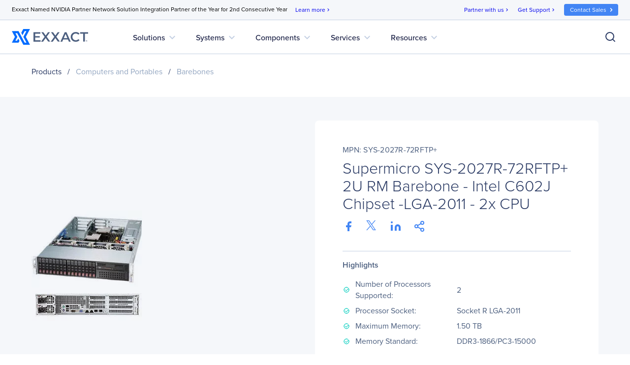

--- FILE ---
content_type: text/html; charset=utf-8
request_url: https://www.exxactcorp.com/Supermicro-SYS-2027R-72RFTP-E117614
body_size: 86084
content:
<!DOCTYPE html><html lang="en" data-critters-container=""><head>
        <title>Supermicro SYS-2027R-72RFTP+ 2U RM Barebone -  Intel C602J Chipset -LGA-2011 - 2x CPU | Exxact</title>

        <base href="/">

        <meta charset="utf-8">
        <meta name="viewport" content="width=device-width, initial-scale=1">
        <meta name="og:type" content="website">
        <meta name="facebook-domain-verification" content="3twtcso1zd74zis0bvtd2pdyraco94">
        <meta name="format-detection" content="telephone=no">

        <meta http-equiv="Cache-Control" content="no-cache, no-store, must-revalidate">
        <meta http-equiv="pragma" content="no-cache">
        <meta http-equiv="expires" content="-1">

        <link rel="icon" type="image/x-icon" href="favicon.ico">
        <link rel="preload" href="https://use.typekit.net/srb3tes.css" as="style" onload="this.onload=null;this.rel='stylesheet'">
        <noscript><link rel="stylesheet" href="https://use.typekit.net/srb3tes.css"></noscript>
        <link rel="preload" href="https://fonts.googleapis.com/icon?family=Material+Icons" as="style" onload="this.onload=null;this.rel='stylesheet'">
        <noscript><link href="https://fonts.googleapis.com/icon?family=Material+Icons" rel="stylesheet"></noscript>

        <!-- Termly start -->
        <script type="text/javascript" src="https://app.termly.io/resource-blocker/7c0c9d4c-84ef-401c-9dff-4b2c0af70d79?autoBlock=off"></script>
        <script>
            // Munchkin Consent Management for GDPR/Privacy Compliance
            window.munchkinConsent = {
                granted: false,
                initialized: false
            };

            function initMunchkinConsentListeners() {
                if (typeof Termly === 'undefined') {
                    setTimeout(initMunchkinConsentListeners, 100);
                    return;
                }

                // Check initial consent state
                Termly.on('initialized', function() {
                    var consentState = Termly.getConsentState();
                    if (consentState && consentState.analytics) {
                        window.munchkinConsent.granted = true;
                        window.dispatchEvent(new CustomEvent('munchkin-consent-granted'));
                    }
                });

                // Listen for consent changes
                Termly.on('consent', function(data) {
                    var hasAnalyticsConsent = data.consentState && data.consentState.analytics;

                    if (hasAnalyticsConsent && !window.munchkinConsent.granted) {
                        // Consent granted
                        window.munchkinConsent.granted = true;
                        window.dispatchEvent(new CustomEvent('munchkin-consent-granted'));
                    } else if (!hasAnalyticsConsent && window.munchkinConsent.granted) {
                        // Consent revoked - set opt-out cookie and remove tracking cookie
                        window.munchkinConsent.granted = false;
                        document.cookie = 'mkto_opt_out=true; path=/; max-age=31536000';
                        document.cookie = '_mkto_trk=; path=/; expires=Thu, 01 Jan 1970 00:00:00 GMT';
                        window.dispatchEvent(new CustomEvent('munchkin-consent-revoked'));
                    }
                });
            }

            // Start listening when DOM is ready
            if (document.readyState === 'loading') {
                document.addEventListener('DOMContentLoaded', initMunchkinConsentListeners);
            } else {
                initMunchkinConsentListeners();
            }
        </script>
        <!-- Termly end -->

        <!-- SearchSpring -->
        <script defer="" src="//cdn.searchspring.net/intellisuggest/is.min.js"></script>
        <!-- End SearchSpring -->

        <!-- Google reCAPTCHA-->
        <style>
            .grecaptcha-badge {
                visibility: hidden;
            }
        </style>
        <script defer="" src="//www.google.com/recaptcha/api.js?render=6Lfm8pkUAAAAAOooKvWwkExyMHXSoqZd4a89SZeA"></script>
        <!-- End Google reCAPTCHA-->

        <!-- Marketo Forms -->
        <script defer="" src="https://go.exxactcorp.com/js/forms2/js/forms2.js"></script>
        <!-- End Marketo Forms -->

        <!-- Marketo Munchkin -->
        <script defer="" src="https://munchkin.marketo.net/munchkin.js"></script>
        <!-- End Marketo Munchkin -->

        <!-- Marketo ConversionPath -->
        <!-- Marketo ConversionPath -->
        <script defer="" type="application/json" id="CP_TouchHistoryOptions">
            {
                "nameMappings": {
                    "RC_First_Channel__c": "rCFirstChannelc",
                    "RC_First_Medium__c": "rCFirstMediumc",
                    "RC_First_Source__c": "rCFirstSourcec",
                    "RC_First_Source_Detail__c": "rCFirstSourceDetailc",
                    "RC_First_Campaign__c": "rCFirstCampaignc",
                    "RC_First_Content__c": "rCFirstContentc",
                    "RC_First_Term__c": "rCFirstTermc",
                    "RC_Acquisition_Channel__c": "rCAcquisitionChannelc",
                    "RC_Acquisition_Medium__c": "rCAcquisitionMediumc",
                    "RC_Acquisition_Source__c": "rCAcquisitionSourcec",
                    "RC_Acquisition_Source_Detail__c": "rCAcquisitionSourceDetailc",
                    "RC_Acquisition_Campaign__c": "rCAcquisitionCampaignc",
                    "RC_Acquisition_Content__c": "rCAcquisitionContentc",
                    "RC_Acquisition_Term__c": "rCAcquisitionTermc",
                    "RC_Recent_Channel__c": "rCRecentChannelc",
                    "RC_Recent_Medium__c": "rCRecentMediumc",
                    "RC_Recent_Source__c": "rCRecentSourcec",
                    "RC_Recent_Source_Detail__c": "rCRecentSourceDetailc",
                    "RC_Recent_Campaign__c": "rCRecentCampaignc",
                    "RC_Recent_Content__c": "rCRecentContentc",
                    "RC_Recent_Term__c": "rCRecentTermc"
                },
                "stageMappings": {
                    "rolling": [
                        {
                            "when": "{current.query.gclid}",
                            "matches": "(.+)",
                            "set": "gCLID",
                            "to": "$1"
                        }
                    ]
                }
            }
        </script>
        <script defer="">
            window.CP_TouchHistoryOptions_nolog = true;
        </script>
        <script defer="" src="https://du4pg90j806ok.cloudfront.net/js/touch-history/dist/conversionpath-0.4.3.min.js"></script>
        <!-- End Marketo ConversionPath -->

        <!-- Marketo Clicky - See marketo.service for further impmentation -->
        <script defer="" id="teknklFormsPlus-1.0.5-util" src="https://assets.exxactcorp.com/js/teknkl-formsplus-1.0.5.js"></script>
        <script defer="" id="teknklSimpleDTO-2.0.4" src="https://assets.exxactcorp.com/js/teknkl-simpledto-2.0.4.js"></script>
        <!-- End Marketo Clicky -->
    <style>:root{--swiper-theme-color:#007aff}:root{--swiper-navigation-size:44px}</style><style>.mat-ripple{overflow:hidden;position:relative}.mat-ripple:not(:empty){transform:translateZ(0)}.cdk-visually-hidden{border:0;clip:rect(0 0 0 0);height:1px;margin:-1px;overflow:hidden;padding:0;position:absolute;width:1px;white-space:nowrap;outline:0;-webkit-appearance:none;-moz-appearance:none;left:0}:root{--swiper-theme-color:#007aff}:root{--swiper-navigation-size:44px}</style><link rel="stylesheet" href="styles.c4855f01f218379f.css" media="print" onload="this.media='all'"><noscript><link rel="stylesheet" href="styles.c4855f01f218379f.css"></noscript><style ng-app-id="ng">/*!
 * Bootstrap Grid v5.2.3 (https://getbootstrap.com/)
 * Copyright 2011-2022 The Bootstrap Authors
 * Copyright 2011-2022 Twitter, Inc.
 * Licensed under MIT (https://github.com/twbs/bootstrap/blob/main/LICENSE)
 */.container,.container-gridless,.container-half-padding,.container-padless,.container-fluid,.container-xxl,.container-xl,.container-lg,.container-md,.container-sm{--bs-gutter-x: 1.5rem;--bs-gutter-y: 0;width:100%;padding-right:calc(var(--bs-gutter-x) * .5);padding-left:calc(var(--bs-gutter-x) * .5);margin-right:auto;margin-left:auto}@media (min-width: 576px){.container-sm,.container,.container-gridless,.container-half-padding,.container-padless{max-width:540px}}@media (min-width: 768px){.container-md,.container-sm,.container,.container-gridless,.container-half-padding,.container-padless{max-width:720px}}@media (min-width: 1100px){.container-lg,.container-md,.container-sm,.container,.container-gridless,.container-half-padding,.container-padless{max-width:960px}}@media (min-width: 1200px){.container-xl,.container-lg,.container-md,.container-sm,.container,.container-gridless,.container-half-padding,.container-padless{max-width:1140px}}@media (min-width: 1400px){.container-xxl,.container-xl,.container-lg,.container-md,.container-sm,.container,.container-gridless,.container-half-padding,.container-padless{max-width:1320px}}.grid{display:grid;grid-template-rows:repeat(var(--bs-rows, 1),1fr);grid-template-columns:repeat(var(--bs-columns, 12),1fr);gap:var(--bs-gap, 1.5rem)}.grid .g-col-1{grid-column:auto/span 1}.grid .g-col-2{grid-column:auto/span 2}.grid .g-col-3{grid-column:auto/span 3}.grid .g-col-4{grid-column:auto/span 4}.grid .g-col-5{grid-column:auto/span 5}.grid .g-col-6{grid-column:auto/span 6}.grid .g-col-7{grid-column:auto/span 7}.grid .g-col-8{grid-column:auto/span 8}.grid .g-col-9{grid-column:auto/span 9}.grid .g-col-10{grid-column:auto/span 10}.grid .g-col-11{grid-column:auto/span 11}.grid .g-col-12{grid-column:auto/span 12}.grid .g-start-1{grid-column-start:1}.grid .g-start-2{grid-column-start:2}.grid .g-start-3{grid-column-start:3}.grid .g-start-4{grid-column-start:4}.grid .g-start-5{grid-column-start:5}.grid .g-start-6{grid-column-start:6}.grid .g-start-7{grid-column-start:7}.grid .g-start-8{grid-column-start:8}.grid .g-start-9{grid-column-start:9}.grid .g-start-10{grid-column-start:10}.grid .g-start-11{grid-column-start:11}@media (min-width: 576px){.grid .g-col-sm-1{grid-column:auto/span 1}.grid .g-col-sm-2{grid-column:auto/span 2}.grid .g-col-sm-3{grid-column:auto/span 3}.grid .g-col-sm-4{grid-column:auto/span 4}.grid .g-col-sm-5{grid-column:auto/span 5}.grid .g-col-sm-6{grid-column:auto/span 6}.grid .g-col-sm-7{grid-column:auto/span 7}.grid .g-col-sm-8{grid-column:auto/span 8}.grid .g-col-sm-9{grid-column:auto/span 9}.grid .g-col-sm-10{grid-column:auto/span 10}.grid .g-col-sm-11{grid-column:auto/span 11}.grid .g-col-sm-12{grid-column:auto/span 12}.grid .g-start-sm-1{grid-column-start:1}.grid .g-start-sm-2{grid-column-start:2}.grid .g-start-sm-3{grid-column-start:3}.grid .g-start-sm-4{grid-column-start:4}.grid .g-start-sm-5{grid-column-start:5}.grid .g-start-sm-6{grid-column-start:6}.grid .g-start-sm-7{grid-column-start:7}.grid .g-start-sm-8{grid-column-start:8}.grid .g-start-sm-9{grid-column-start:9}.grid .g-start-sm-10{grid-column-start:10}.grid .g-start-sm-11{grid-column-start:11}}@media (min-width: 768px){.grid .g-col-md-1{grid-column:auto/span 1}.grid .g-col-md-2{grid-column:auto/span 2}.grid .g-col-md-3{grid-column:auto/span 3}.grid .g-col-md-4{grid-column:auto/span 4}.grid .g-col-md-5{grid-column:auto/span 5}.grid .g-col-md-6{grid-column:auto/span 6}.grid .g-col-md-7{grid-column:auto/span 7}.grid .g-col-md-8{grid-column:auto/span 8}.grid .g-col-md-9{grid-column:auto/span 9}.grid .g-col-md-10{grid-column:auto/span 10}.grid .g-col-md-11{grid-column:auto/span 11}.grid .g-col-md-12{grid-column:auto/span 12}.grid .g-start-md-1{grid-column-start:1}.grid .g-start-md-2{grid-column-start:2}.grid .g-start-md-3{grid-column-start:3}.grid .g-start-md-4{grid-column-start:4}.grid .g-start-md-5{grid-column-start:5}.grid .g-start-md-6{grid-column-start:6}.grid .g-start-md-7{grid-column-start:7}.grid .g-start-md-8{grid-column-start:8}.grid .g-start-md-9{grid-column-start:9}.grid .g-start-md-10{grid-column-start:10}.grid .g-start-md-11{grid-column-start:11}}@media (min-width: 1100px){.grid .g-col-lg-1{grid-column:auto/span 1}.grid .g-col-lg-2{grid-column:auto/span 2}.grid .g-col-lg-3{grid-column:auto/span 3}.grid .g-col-lg-4{grid-column:auto/span 4}.grid .g-col-lg-5{grid-column:auto/span 5}.grid .g-col-lg-6{grid-column:auto/span 6}.grid .g-col-lg-7{grid-column:auto/span 7}.grid .g-col-lg-8{grid-column:auto/span 8}.grid .g-col-lg-9{grid-column:auto/span 9}.grid .g-col-lg-10{grid-column:auto/span 10}.grid .g-col-lg-11{grid-column:auto/span 11}.grid .g-col-lg-12{grid-column:auto/span 12}.grid .g-start-lg-1{grid-column-start:1}.grid .g-start-lg-2{grid-column-start:2}.grid .g-start-lg-3{grid-column-start:3}.grid .g-start-lg-4{grid-column-start:4}.grid .g-start-lg-5{grid-column-start:5}.grid .g-start-lg-6{grid-column-start:6}.grid .g-start-lg-7{grid-column-start:7}.grid .g-start-lg-8{grid-column-start:8}.grid .g-start-lg-9{grid-column-start:9}.grid .g-start-lg-10{grid-column-start:10}.grid .g-start-lg-11{grid-column-start:11}}@media (min-width: 1200px){.grid .g-col-xl-1{grid-column:auto/span 1}.grid .g-col-xl-2{grid-column:auto/span 2}.grid .g-col-xl-3{grid-column:auto/span 3}.grid .g-col-xl-4{grid-column:auto/span 4}.grid .g-col-xl-5{grid-column:auto/span 5}.grid .g-col-xl-6{grid-column:auto/span 6}.grid .g-col-xl-7{grid-column:auto/span 7}.grid .g-col-xl-8{grid-column:auto/span 8}.grid .g-col-xl-9{grid-column:auto/span 9}.grid .g-col-xl-10{grid-column:auto/span 10}.grid .g-col-xl-11{grid-column:auto/span 11}.grid .g-col-xl-12{grid-column:auto/span 12}.grid .g-start-xl-1{grid-column-start:1}.grid .g-start-xl-2{grid-column-start:2}.grid .g-start-xl-3{grid-column-start:3}.grid .g-start-xl-4{grid-column-start:4}.grid .g-start-xl-5{grid-column-start:5}.grid .g-start-xl-6{grid-column-start:6}.grid .g-start-xl-7{grid-column-start:7}.grid .g-start-xl-8{grid-column-start:8}.grid .g-start-xl-9{grid-column-start:9}.grid .g-start-xl-10{grid-column-start:10}.grid .g-start-xl-11{grid-column-start:11}}@media (min-width: 1400px){.grid .g-col-xxl-1{grid-column:auto/span 1}.grid .g-col-xxl-2{grid-column:auto/span 2}.grid .g-col-xxl-3{grid-column:auto/span 3}.grid .g-col-xxl-4{grid-column:auto/span 4}.grid .g-col-xxl-5{grid-column:auto/span 5}.grid .g-col-xxl-6{grid-column:auto/span 6}.grid .g-col-xxl-7{grid-column:auto/span 7}.grid .g-col-xxl-8{grid-column:auto/span 8}.grid .g-col-xxl-9{grid-column:auto/span 9}.grid .g-col-xxl-10{grid-column:auto/span 10}.grid .g-col-xxl-11{grid-column:auto/span 11}.grid .g-col-xxl-12{grid-column:auto/span 12}.grid .g-start-xxl-1{grid-column-start:1}.grid .g-start-xxl-2{grid-column-start:2}.grid .g-start-xxl-3{grid-column-start:3}.grid .g-start-xxl-4{grid-column-start:4}.grid .g-start-xxl-5{grid-column-start:5}.grid .g-start-xxl-6{grid-column-start:6}.grid .g-start-xxl-7{grid-column-start:7}.grid .g-start-xxl-8{grid-column-start:8}.grid .g-start-xxl-9{grid-column-start:9}.grid .g-start-xxl-10{grid-column-start:10}.grid .g-start-xxl-11{grid-column-start:11}}@media (min-width: 576px){.d-sm-inline{display:inline!important}.d-sm-inline-block{display:inline-block!important}.d-sm-block{display:block!important}.d-sm-grid{display:grid!important}.d-sm-table{display:table!important}.d-sm-table-row{display:table-row!important}.d-sm-table-cell{display:table-cell!important}.d-sm-flex{display:flex!important}.d-sm-inline-flex{display:inline-flex!important}.d-sm-none{display:none!important}.flex-sm-fill{flex:1 1 auto!important}.flex-sm-row{flex-direction:row!important}.flex-sm-column{flex-direction:column!important}.flex-sm-row-reverse{flex-direction:row-reverse!important}.flex-sm-column-reverse{flex-direction:column-reverse!important}.flex-sm-grow-0{flex-grow:0!important}.flex-sm-grow-1{flex-grow:1!important}.flex-sm-shrink-0{flex-shrink:0!important}.flex-sm-shrink-1{flex-shrink:1!important}.flex-sm-wrap{flex-wrap:wrap!important}.flex-sm-nowrap{flex-wrap:nowrap!important}.flex-sm-wrap-reverse{flex-wrap:wrap-reverse!important}.justify-content-sm-start{justify-content:flex-start!important}.justify-content-sm-end{justify-content:flex-end!important}.justify-content-sm-center{justify-content:center!important}.justify-content-sm-between{justify-content:space-between!important}.justify-content-sm-around{justify-content:space-around!important}.justify-content-sm-evenly{justify-content:space-evenly!important}.align-items-sm-start{align-items:flex-start!important}.align-items-sm-end{align-items:flex-end!important}.align-items-sm-center{align-items:center!important}.align-items-sm-baseline{align-items:baseline!important}.align-items-sm-stretch{align-items:stretch!important}.align-content-sm-start{align-content:flex-start!important}.align-content-sm-end{align-content:flex-end!important}.align-content-sm-center{align-content:center!important}.align-content-sm-between{align-content:space-between!important}.align-content-sm-around{align-content:space-around!important}.align-content-sm-stretch{align-content:stretch!important}.align-self-sm-auto{align-self:auto!important}.align-self-sm-start{align-self:flex-start!important}.align-self-sm-end{align-self:flex-end!important}.align-self-sm-center{align-self:center!important}.align-self-sm-baseline{align-self:baseline!important}.align-self-sm-stretch{align-self:stretch!important}.order-sm-first{order:-1!important}.order-sm-0{order:0!important}.order-sm-1{order:1!important}.order-sm-2{order:2!important}.order-sm-3{order:3!important}.order-sm-4{order:4!important}.order-sm-5{order:5!important}.order-sm-last{order:6!important}.m-sm-0{margin:0!important}.m-sm-1{margin:.25rem!important}.m-sm-2{margin:.5rem!important}.m-sm-3{margin:1rem!important}.m-sm-4{margin:1.5rem!important}.m-sm-5{margin:3rem!important}.m-sm-auto{margin:auto!important}.mx-sm-0{margin-right:0!important;margin-left:0!important}.mx-sm-1{margin-right:.25rem!important;margin-left:.25rem!important}.mx-sm-2{margin-right:.5rem!important;margin-left:.5rem!important}.mx-sm-3{margin-right:1rem!important;margin-left:1rem!important}.mx-sm-4{margin-right:1.5rem!important;margin-left:1.5rem!important}.mx-sm-5{margin-right:3rem!important;margin-left:3rem!important}.mx-sm-auto{margin-right:auto!important;margin-left:auto!important}.my-sm-0{margin-top:0!important;margin-bottom:0!important}.my-sm-1{margin-top:.25rem!important;margin-bottom:.25rem!important}.my-sm-2{margin-top:.5rem!important;margin-bottom:.5rem!important}.my-sm-3{margin-top:1rem!important;margin-bottom:1rem!important}.my-sm-4{margin-top:1.5rem!important;margin-bottom:1.5rem!important}.my-sm-5{margin-top:3rem!important;margin-bottom:3rem!important}.my-sm-auto{margin-top:auto!important;margin-bottom:auto!important}.mt-sm-0{margin-top:0!important}.mt-sm-1{margin-top:.25rem!important}.mt-sm-2{margin-top:.5rem!important}.mt-sm-3{margin-top:1rem!important}.mt-sm-4{margin-top:1.5rem!important}.mt-sm-5{margin-top:3rem!important}.mt-sm-auto{margin-top:auto!important}.me-sm-0{margin-right:0!important}.me-sm-1{margin-right:.25rem!important}.me-sm-2{margin-right:.5rem!important}.me-sm-3{margin-right:1rem!important}.me-sm-4{margin-right:1.5rem!important}.me-sm-5{margin-right:3rem!important}.me-sm-auto{margin-right:auto!important}.mb-sm-0{margin-bottom:0!important}.mb-sm-1{margin-bottom:.25rem!important}.mb-sm-2{margin-bottom:.5rem!important}.mb-sm-3{margin-bottom:1rem!important}.mb-sm-4{margin-bottom:1.5rem!important}.mb-sm-5{margin-bottom:3rem!important}.mb-sm-auto{margin-bottom:auto!important}.ms-sm-0{margin-left:0!important}.ms-sm-1{margin-left:.25rem!important}.ms-sm-2{margin-left:.5rem!important}.ms-sm-3{margin-left:1rem!important}.ms-sm-4{margin-left:1.5rem!important}.ms-sm-5{margin-left:3rem!important}.ms-sm-auto{margin-left:auto!important}.p-sm-0{padding:0!important}.p-sm-1{padding:.25rem!important}.p-sm-2{padding:.5rem!important}.p-sm-3{padding:1rem!important}.p-sm-4{padding:1.5rem!important}.p-sm-5{padding:3rem!important}.px-sm-0{padding-right:0!important;padding-left:0!important}.px-sm-1{padding-right:.25rem!important;padding-left:.25rem!important}.px-sm-2{padding-right:.5rem!important;padding-left:.5rem!important}.px-sm-3{padding-right:1rem!important;padding-left:1rem!important}.px-sm-4{padding-right:1.5rem!important;padding-left:1.5rem!important}.px-sm-5{padding-right:3rem!important;padding-left:3rem!important}.py-sm-0{padding-top:0!important;padding-bottom:0!important}.py-sm-1{padding-top:.25rem!important;padding-bottom:.25rem!important}.py-sm-2{padding-top:.5rem!important;padding-bottom:.5rem!important}.py-sm-3{padding-top:1rem!important;padding-bottom:1rem!important}.py-sm-4{padding-top:1.5rem!important;padding-bottom:1.5rem!important}.py-sm-5{padding-top:3rem!important;padding-bottom:3rem!important}.pt-sm-0{padding-top:0!important}.pt-sm-1{padding-top:.25rem!important}.pt-sm-2{padding-top:.5rem!important}.pt-sm-3{padding-top:1rem!important}.pt-sm-4{padding-top:1.5rem!important}.pt-sm-5{padding-top:3rem!important}.pe-sm-0{padding-right:0!important}.pe-sm-1{padding-right:.25rem!important}.pe-sm-2{padding-right:.5rem!important}.pe-sm-3{padding-right:1rem!important}.pe-sm-4{padding-right:1.5rem!important}.pe-sm-5{padding-right:3rem!important}.pb-sm-0{padding-bottom:0!important}.pb-sm-1{padding-bottom:.25rem!important}.pb-sm-2{padding-bottom:.5rem!important}.pb-sm-3{padding-bottom:1rem!important}.pb-sm-4{padding-bottom:1.5rem!important}.pb-sm-5{padding-bottom:3rem!important}.ps-sm-0{padding-left:0!important}.ps-sm-1{padding-left:.25rem!important}.ps-sm-2{padding-left:.5rem!important}.ps-sm-3{padding-left:1rem!important}.ps-sm-4{padding-left:1.5rem!important}.ps-sm-5{padding-left:3rem!important}}@media (min-width: 768px){.d-md-inline{display:inline!important}.d-md-inline-block{display:inline-block!important}.d-md-block{display:block!important}.d-md-grid{display:grid!important}.d-md-table{display:table!important}.d-md-table-row{display:table-row!important}.d-md-table-cell{display:table-cell!important}.d-md-flex{display:flex!important}.d-md-inline-flex{display:inline-flex!important}.d-md-none{display:none!important}.flex-md-fill{flex:1 1 auto!important}.flex-md-row{flex-direction:row!important}.flex-md-column{flex-direction:column!important}.flex-md-row-reverse{flex-direction:row-reverse!important}.flex-md-column-reverse{flex-direction:column-reverse!important}.flex-md-grow-0{flex-grow:0!important}.flex-md-grow-1{flex-grow:1!important}.flex-md-shrink-0{flex-shrink:0!important}.flex-md-shrink-1{flex-shrink:1!important}.flex-md-wrap{flex-wrap:wrap!important}.flex-md-nowrap{flex-wrap:nowrap!important}.flex-md-wrap-reverse{flex-wrap:wrap-reverse!important}.justify-content-md-start{justify-content:flex-start!important}.justify-content-md-end{justify-content:flex-end!important}.justify-content-md-center{justify-content:center!important}.justify-content-md-between{justify-content:space-between!important}.justify-content-md-around{justify-content:space-around!important}.justify-content-md-evenly{justify-content:space-evenly!important}.align-items-md-start{align-items:flex-start!important}.align-items-md-end{align-items:flex-end!important}.align-items-md-center{align-items:center!important}.align-items-md-baseline{align-items:baseline!important}.align-items-md-stretch{align-items:stretch!important}.align-content-md-start{align-content:flex-start!important}.align-content-md-end{align-content:flex-end!important}.align-content-md-center{align-content:center!important}.align-content-md-between{align-content:space-between!important}.align-content-md-around{align-content:space-around!important}.align-content-md-stretch{align-content:stretch!important}.align-self-md-auto{align-self:auto!important}.align-self-md-start{align-self:flex-start!important}.align-self-md-end{align-self:flex-end!important}.align-self-md-center{align-self:center!important}.align-self-md-baseline{align-self:baseline!important}.align-self-md-stretch{align-self:stretch!important}.order-md-first{order:-1!important}.order-md-0{order:0!important}.order-md-1{order:1!important}.order-md-2{order:2!important}.order-md-3{order:3!important}.order-md-4{order:4!important}.order-md-5{order:5!important}.order-md-last{order:6!important}.m-md-0{margin:0!important}.m-md-1{margin:.25rem!important}.m-md-2{margin:.5rem!important}.m-md-3{margin:1rem!important}.m-md-4{margin:1.5rem!important}.m-md-5{margin:3rem!important}.m-md-auto{margin:auto!important}.mx-md-0{margin-right:0!important;margin-left:0!important}.mx-md-1{margin-right:.25rem!important;margin-left:.25rem!important}.mx-md-2{margin-right:.5rem!important;margin-left:.5rem!important}.mx-md-3{margin-right:1rem!important;margin-left:1rem!important}.mx-md-4{margin-right:1.5rem!important;margin-left:1.5rem!important}.mx-md-5{margin-right:3rem!important;margin-left:3rem!important}.mx-md-auto{margin-right:auto!important;margin-left:auto!important}.my-md-0{margin-top:0!important;margin-bottom:0!important}.my-md-1{margin-top:.25rem!important;margin-bottom:.25rem!important}.my-md-2{margin-top:.5rem!important;margin-bottom:.5rem!important}.my-md-3{margin-top:1rem!important;margin-bottom:1rem!important}.my-md-4{margin-top:1.5rem!important;margin-bottom:1.5rem!important}.my-md-5{margin-top:3rem!important;margin-bottom:3rem!important}.my-md-auto{margin-top:auto!important;margin-bottom:auto!important}.mt-md-0{margin-top:0!important}.mt-md-1{margin-top:.25rem!important}.mt-md-2{margin-top:.5rem!important}.mt-md-3{margin-top:1rem!important}.mt-md-4{margin-top:1.5rem!important}.mt-md-5{margin-top:3rem!important}.mt-md-auto{margin-top:auto!important}.me-md-0{margin-right:0!important}.me-md-1{margin-right:.25rem!important}.me-md-2{margin-right:.5rem!important}.me-md-3{margin-right:1rem!important}.me-md-4{margin-right:1.5rem!important}.me-md-5{margin-right:3rem!important}.me-md-auto{margin-right:auto!important}.mb-md-0{margin-bottom:0!important}.mb-md-1{margin-bottom:.25rem!important}.mb-md-2{margin-bottom:.5rem!important}.mb-md-3{margin-bottom:1rem!important}.mb-md-4{margin-bottom:1.5rem!important}.mb-md-5{margin-bottom:3rem!important}.mb-md-auto{margin-bottom:auto!important}.ms-md-0{margin-left:0!important}.ms-md-1{margin-left:.25rem!important}.ms-md-2{margin-left:.5rem!important}.ms-md-3{margin-left:1rem!important}.ms-md-4{margin-left:1.5rem!important}.ms-md-5{margin-left:3rem!important}.ms-md-auto{margin-left:auto!important}.p-md-0{padding:0!important}.p-md-1{padding:.25rem!important}.p-md-2{padding:.5rem!important}.p-md-3{padding:1rem!important}.p-md-4{padding:1.5rem!important}.p-md-5{padding:3rem!important}.px-md-0{padding-right:0!important;padding-left:0!important}.px-md-1{padding-right:.25rem!important;padding-left:.25rem!important}.px-md-2{padding-right:.5rem!important;padding-left:.5rem!important}.px-md-3{padding-right:1rem!important;padding-left:1rem!important}.px-md-4{padding-right:1.5rem!important;padding-left:1.5rem!important}.px-md-5{padding-right:3rem!important;padding-left:3rem!important}.py-md-0{padding-top:0!important;padding-bottom:0!important}.py-md-1{padding-top:.25rem!important;padding-bottom:.25rem!important}.py-md-2{padding-top:.5rem!important;padding-bottom:.5rem!important}.py-md-3{padding-top:1rem!important;padding-bottom:1rem!important}.py-md-4{padding-top:1.5rem!important;padding-bottom:1.5rem!important}.py-md-5{padding-top:3rem!important;padding-bottom:3rem!important}.pt-md-0{padding-top:0!important}.pt-md-1{padding-top:.25rem!important}.pt-md-2{padding-top:.5rem!important}.pt-md-3{padding-top:1rem!important}.pt-md-4{padding-top:1.5rem!important}.pt-md-5{padding-top:3rem!important}.pe-md-0{padding-right:0!important}.pe-md-1{padding-right:.25rem!important}.pe-md-2{padding-right:.5rem!important}.pe-md-3{padding-right:1rem!important}.pe-md-4{padding-right:1.5rem!important}.pe-md-5{padding-right:3rem!important}.pb-md-0{padding-bottom:0!important}.pb-md-1{padding-bottom:.25rem!important}.pb-md-2{padding-bottom:.5rem!important}.pb-md-3{padding-bottom:1rem!important}.pb-md-4{padding-bottom:1.5rem!important}.pb-md-5{padding-bottom:3rem!important}.ps-md-0{padding-left:0!important}.ps-md-1{padding-left:.25rem!important}.ps-md-2{padding-left:.5rem!important}.ps-md-3{padding-left:1rem!important}.ps-md-4{padding-left:1.5rem!important}.ps-md-5{padding-left:3rem!important}}@media (min-width: 1100px){.d-lg-inline{display:inline!important}.d-lg-inline-block{display:inline-block!important}.d-lg-block{display:block!important}.d-lg-grid{display:grid!important}.d-lg-table{display:table!important}.d-lg-table-row{display:table-row!important}.d-lg-table-cell{display:table-cell!important}.d-lg-flex{display:flex!important}.d-lg-inline-flex{display:inline-flex!important}.d-lg-none{display:none!important}.flex-lg-fill{flex:1 1 auto!important}.flex-lg-row{flex-direction:row!important}.flex-lg-column{flex-direction:column!important}.flex-lg-row-reverse{flex-direction:row-reverse!important}.flex-lg-column-reverse{flex-direction:column-reverse!important}.flex-lg-grow-0{flex-grow:0!important}.flex-lg-grow-1{flex-grow:1!important}.flex-lg-shrink-0{flex-shrink:0!important}.flex-lg-shrink-1{flex-shrink:1!important}.flex-lg-wrap{flex-wrap:wrap!important}.flex-lg-nowrap{flex-wrap:nowrap!important}.flex-lg-wrap-reverse{flex-wrap:wrap-reverse!important}.justify-content-lg-start{justify-content:flex-start!important}.justify-content-lg-end{justify-content:flex-end!important}.justify-content-lg-center{justify-content:center!important}.justify-content-lg-between{justify-content:space-between!important}.justify-content-lg-around{justify-content:space-around!important}.justify-content-lg-evenly{justify-content:space-evenly!important}.align-items-lg-start{align-items:flex-start!important}.align-items-lg-end{align-items:flex-end!important}.align-items-lg-center{align-items:center!important}.align-items-lg-baseline{align-items:baseline!important}.align-items-lg-stretch{align-items:stretch!important}.align-content-lg-start{align-content:flex-start!important}.align-content-lg-end{align-content:flex-end!important}.align-content-lg-center{align-content:center!important}.align-content-lg-between{align-content:space-between!important}.align-content-lg-around{align-content:space-around!important}.align-content-lg-stretch{align-content:stretch!important}.align-self-lg-auto{align-self:auto!important}.align-self-lg-start{align-self:flex-start!important}.align-self-lg-end{align-self:flex-end!important}.align-self-lg-center{align-self:center!important}.align-self-lg-baseline{align-self:baseline!important}.align-self-lg-stretch{align-self:stretch!important}.order-lg-first{order:-1!important}.order-lg-0{order:0!important}.order-lg-1{order:1!important}.order-lg-2{order:2!important}.order-lg-3{order:3!important}.order-lg-4{order:4!important}.order-lg-5{order:5!important}.order-lg-last{order:6!important}.m-lg-0{margin:0!important}.m-lg-1{margin:.25rem!important}.m-lg-2{margin:.5rem!important}.m-lg-3{margin:1rem!important}.m-lg-4{margin:1.5rem!important}.m-lg-5{margin:3rem!important}.m-lg-auto{margin:auto!important}.mx-lg-0{margin-right:0!important;margin-left:0!important}.mx-lg-1{margin-right:.25rem!important;margin-left:.25rem!important}.mx-lg-2{margin-right:.5rem!important;margin-left:.5rem!important}.mx-lg-3{margin-right:1rem!important;margin-left:1rem!important}.mx-lg-4{margin-right:1.5rem!important;margin-left:1.5rem!important}.mx-lg-5{margin-right:3rem!important;margin-left:3rem!important}.mx-lg-auto{margin-right:auto!important;margin-left:auto!important}.my-lg-0{margin-top:0!important;margin-bottom:0!important}.my-lg-1{margin-top:.25rem!important;margin-bottom:.25rem!important}.my-lg-2{margin-top:.5rem!important;margin-bottom:.5rem!important}.my-lg-3{margin-top:1rem!important;margin-bottom:1rem!important}.my-lg-4{margin-top:1.5rem!important;margin-bottom:1.5rem!important}.my-lg-5{margin-top:3rem!important;margin-bottom:3rem!important}.my-lg-auto{margin-top:auto!important;margin-bottom:auto!important}.mt-lg-0{margin-top:0!important}.mt-lg-1{margin-top:.25rem!important}.mt-lg-2{margin-top:.5rem!important}.mt-lg-3{margin-top:1rem!important}.mt-lg-4{margin-top:1.5rem!important}.mt-lg-5{margin-top:3rem!important}.mt-lg-auto{margin-top:auto!important}.me-lg-0{margin-right:0!important}.me-lg-1{margin-right:.25rem!important}.me-lg-2{margin-right:.5rem!important}.me-lg-3{margin-right:1rem!important}.me-lg-4{margin-right:1.5rem!important}.me-lg-5{margin-right:3rem!important}.me-lg-auto{margin-right:auto!important}.mb-lg-0{margin-bottom:0!important}.mb-lg-1{margin-bottom:.25rem!important}.mb-lg-2{margin-bottom:.5rem!important}.mb-lg-3{margin-bottom:1rem!important}.mb-lg-4{margin-bottom:1.5rem!important}.mb-lg-5{margin-bottom:3rem!important}.mb-lg-auto{margin-bottom:auto!important}.ms-lg-0{margin-left:0!important}.ms-lg-1{margin-left:.25rem!important}.ms-lg-2{margin-left:.5rem!important}.ms-lg-3{margin-left:1rem!important}.ms-lg-4{margin-left:1.5rem!important}.ms-lg-5{margin-left:3rem!important}.ms-lg-auto{margin-left:auto!important}.p-lg-0{padding:0!important}.p-lg-1{padding:.25rem!important}.p-lg-2{padding:.5rem!important}.p-lg-3{padding:1rem!important}.p-lg-4{padding:1.5rem!important}.p-lg-5{padding:3rem!important}.px-lg-0{padding-right:0!important;padding-left:0!important}.px-lg-1{padding-right:.25rem!important;padding-left:.25rem!important}.px-lg-2{padding-right:.5rem!important;padding-left:.5rem!important}.px-lg-3{padding-right:1rem!important;padding-left:1rem!important}.px-lg-4{padding-right:1.5rem!important;padding-left:1.5rem!important}.px-lg-5{padding-right:3rem!important;padding-left:3rem!important}.py-lg-0{padding-top:0!important;padding-bottom:0!important}.py-lg-1{padding-top:.25rem!important;padding-bottom:.25rem!important}.py-lg-2{padding-top:.5rem!important;padding-bottom:.5rem!important}.py-lg-3{padding-top:1rem!important;padding-bottom:1rem!important}.py-lg-4{padding-top:1.5rem!important;padding-bottom:1.5rem!important}.py-lg-5{padding-top:3rem!important;padding-bottom:3rem!important}.pt-lg-0{padding-top:0!important}.pt-lg-1{padding-top:.25rem!important}.pt-lg-2{padding-top:.5rem!important}.pt-lg-3{padding-top:1rem!important}.pt-lg-4{padding-top:1.5rem!important}.pt-lg-5{padding-top:3rem!important}.pe-lg-0{padding-right:0!important}.pe-lg-1{padding-right:.25rem!important}.pe-lg-2{padding-right:.5rem!important}.pe-lg-3{padding-right:1rem!important}.pe-lg-4{padding-right:1.5rem!important}.pe-lg-5{padding-right:3rem!important}.pb-lg-0{padding-bottom:0!important}.pb-lg-1{padding-bottom:.25rem!important}.pb-lg-2{padding-bottom:.5rem!important}.pb-lg-3{padding-bottom:1rem!important}.pb-lg-4{padding-bottom:1.5rem!important}.pb-lg-5{padding-bottom:3rem!important}.ps-lg-0{padding-left:0!important}.ps-lg-1{padding-left:.25rem!important}.ps-lg-2{padding-left:.5rem!important}.ps-lg-3{padding-left:1rem!important}.ps-lg-4{padding-left:1.5rem!important}.ps-lg-5{padding-left:3rem!important}}@media (min-width: 1200px){.d-xl-inline{display:inline!important}.d-xl-inline-block{display:inline-block!important}.d-xl-block{display:block!important}.d-xl-grid{display:grid!important}.d-xl-table{display:table!important}.d-xl-table-row{display:table-row!important}.d-xl-table-cell{display:table-cell!important}.d-xl-flex{display:flex!important}.d-xl-inline-flex{display:inline-flex!important}.d-xl-none{display:none!important}.flex-xl-fill{flex:1 1 auto!important}.flex-xl-row{flex-direction:row!important}.flex-xl-column{flex-direction:column!important}.flex-xl-row-reverse{flex-direction:row-reverse!important}.flex-xl-column-reverse{flex-direction:column-reverse!important}.flex-xl-grow-0{flex-grow:0!important}.flex-xl-grow-1{flex-grow:1!important}.flex-xl-shrink-0{flex-shrink:0!important}.flex-xl-shrink-1{flex-shrink:1!important}.flex-xl-wrap{flex-wrap:wrap!important}.flex-xl-nowrap{flex-wrap:nowrap!important}.flex-xl-wrap-reverse{flex-wrap:wrap-reverse!important}.justify-content-xl-start{justify-content:flex-start!important}.justify-content-xl-end{justify-content:flex-end!important}.justify-content-xl-center{justify-content:center!important}.justify-content-xl-between{justify-content:space-between!important}.justify-content-xl-around{justify-content:space-around!important}.justify-content-xl-evenly{justify-content:space-evenly!important}.align-items-xl-start{align-items:flex-start!important}.align-items-xl-end{align-items:flex-end!important}.align-items-xl-center{align-items:center!important}.align-items-xl-baseline{align-items:baseline!important}.align-items-xl-stretch{align-items:stretch!important}.align-content-xl-start{align-content:flex-start!important}.align-content-xl-end{align-content:flex-end!important}.align-content-xl-center{align-content:center!important}.align-content-xl-between{align-content:space-between!important}.align-content-xl-around{align-content:space-around!important}.align-content-xl-stretch{align-content:stretch!important}.align-self-xl-auto{align-self:auto!important}.align-self-xl-start{align-self:flex-start!important}.align-self-xl-end{align-self:flex-end!important}.align-self-xl-center{align-self:center!important}.align-self-xl-baseline{align-self:baseline!important}.align-self-xl-stretch{align-self:stretch!important}.order-xl-first{order:-1!important}.order-xl-0{order:0!important}.order-xl-1{order:1!important}.order-xl-2{order:2!important}.order-xl-3{order:3!important}.order-xl-4{order:4!important}.order-xl-5{order:5!important}.order-xl-last{order:6!important}.m-xl-0{margin:0!important}.m-xl-1{margin:.25rem!important}.m-xl-2{margin:.5rem!important}.m-xl-3{margin:1rem!important}.m-xl-4{margin:1.5rem!important}.m-xl-5{margin:3rem!important}.m-xl-auto{margin:auto!important}.mx-xl-0{margin-right:0!important;margin-left:0!important}.mx-xl-1{margin-right:.25rem!important;margin-left:.25rem!important}.mx-xl-2{margin-right:.5rem!important;margin-left:.5rem!important}.mx-xl-3{margin-right:1rem!important;margin-left:1rem!important}.mx-xl-4{margin-right:1.5rem!important;margin-left:1.5rem!important}.mx-xl-5{margin-right:3rem!important;margin-left:3rem!important}.mx-xl-auto{margin-right:auto!important;margin-left:auto!important}.my-xl-0{margin-top:0!important;margin-bottom:0!important}.my-xl-1{margin-top:.25rem!important;margin-bottom:.25rem!important}.my-xl-2{margin-top:.5rem!important;margin-bottom:.5rem!important}.my-xl-3{margin-top:1rem!important;margin-bottom:1rem!important}.my-xl-4{margin-top:1.5rem!important;margin-bottom:1.5rem!important}.my-xl-5{margin-top:3rem!important;margin-bottom:3rem!important}.my-xl-auto{margin-top:auto!important;margin-bottom:auto!important}.mt-xl-0{margin-top:0!important}.mt-xl-1{margin-top:.25rem!important}.mt-xl-2{margin-top:.5rem!important}.mt-xl-3{margin-top:1rem!important}.mt-xl-4{margin-top:1.5rem!important}.mt-xl-5{margin-top:3rem!important}.mt-xl-auto{margin-top:auto!important}.me-xl-0{margin-right:0!important}.me-xl-1{margin-right:.25rem!important}.me-xl-2{margin-right:.5rem!important}.me-xl-3{margin-right:1rem!important}.me-xl-4{margin-right:1.5rem!important}.me-xl-5{margin-right:3rem!important}.me-xl-auto{margin-right:auto!important}.mb-xl-0{margin-bottom:0!important}.mb-xl-1{margin-bottom:.25rem!important}.mb-xl-2{margin-bottom:.5rem!important}.mb-xl-3{margin-bottom:1rem!important}.mb-xl-4{margin-bottom:1.5rem!important}.mb-xl-5{margin-bottom:3rem!important}.mb-xl-auto{margin-bottom:auto!important}.ms-xl-0{margin-left:0!important}.ms-xl-1{margin-left:.25rem!important}.ms-xl-2{margin-left:.5rem!important}.ms-xl-3{margin-left:1rem!important}.ms-xl-4{margin-left:1.5rem!important}.ms-xl-5{margin-left:3rem!important}.ms-xl-auto{margin-left:auto!important}.p-xl-0{padding:0!important}.p-xl-1{padding:.25rem!important}.p-xl-2{padding:.5rem!important}.p-xl-3{padding:1rem!important}.p-xl-4{padding:1.5rem!important}.p-xl-5{padding:3rem!important}.px-xl-0{padding-right:0!important;padding-left:0!important}.px-xl-1{padding-right:.25rem!important;padding-left:.25rem!important}.px-xl-2{padding-right:.5rem!important;padding-left:.5rem!important}.px-xl-3{padding-right:1rem!important;padding-left:1rem!important}.px-xl-4{padding-right:1.5rem!important;padding-left:1.5rem!important}.px-xl-5{padding-right:3rem!important;padding-left:3rem!important}.py-xl-0{padding-top:0!important;padding-bottom:0!important}.py-xl-1{padding-top:.25rem!important;padding-bottom:.25rem!important}.py-xl-2{padding-top:.5rem!important;padding-bottom:.5rem!important}.py-xl-3{padding-top:1rem!important;padding-bottom:1rem!important}.py-xl-4{padding-top:1.5rem!important;padding-bottom:1.5rem!important}.py-xl-5{padding-top:3rem!important;padding-bottom:3rem!important}.pt-xl-0{padding-top:0!important}.pt-xl-1{padding-top:.25rem!important}.pt-xl-2{padding-top:.5rem!important}.pt-xl-3{padding-top:1rem!important}.pt-xl-4{padding-top:1.5rem!important}.pt-xl-5{padding-top:3rem!important}.pe-xl-0{padding-right:0!important}.pe-xl-1{padding-right:.25rem!important}.pe-xl-2{padding-right:.5rem!important}.pe-xl-3{padding-right:1rem!important}.pe-xl-4{padding-right:1.5rem!important}.pe-xl-5{padding-right:3rem!important}.pb-xl-0{padding-bottom:0!important}.pb-xl-1{padding-bottom:.25rem!important}.pb-xl-2{padding-bottom:.5rem!important}.pb-xl-3{padding-bottom:1rem!important}.pb-xl-4{padding-bottom:1.5rem!important}.pb-xl-5{padding-bottom:3rem!important}.ps-xl-0{padding-left:0!important}.ps-xl-1{padding-left:.25rem!important}.ps-xl-2{padding-left:.5rem!important}.ps-xl-3{padding-left:1rem!important}.ps-xl-4{padding-left:1.5rem!important}.ps-xl-5{padding-left:3rem!important}}@media (min-width: 1400px){.d-xxl-inline{display:inline!important}.d-xxl-inline-block{display:inline-block!important}.d-xxl-block{display:block!important}.d-xxl-grid{display:grid!important}.d-xxl-table{display:table!important}.d-xxl-table-row{display:table-row!important}.d-xxl-table-cell{display:table-cell!important}.d-xxl-flex{display:flex!important}.d-xxl-inline-flex{display:inline-flex!important}.d-xxl-none{display:none!important}.flex-xxl-fill{flex:1 1 auto!important}.flex-xxl-row{flex-direction:row!important}.flex-xxl-column{flex-direction:column!important}.flex-xxl-row-reverse{flex-direction:row-reverse!important}.flex-xxl-column-reverse{flex-direction:column-reverse!important}.flex-xxl-grow-0{flex-grow:0!important}.flex-xxl-grow-1{flex-grow:1!important}.flex-xxl-shrink-0{flex-shrink:0!important}.flex-xxl-shrink-1{flex-shrink:1!important}.flex-xxl-wrap{flex-wrap:wrap!important}.flex-xxl-nowrap{flex-wrap:nowrap!important}.flex-xxl-wrap-reverse{flex-wrap:wrap-reverse!important}.justify-content-xxl-start{justify-content:flex-start!important}.justify-content-xxl-end{justify-content:flex-end!important}.justify-content-xxl-center{justify-content:center!important}.justify-content-xxl-between{justify-content:space-between!important}.justify-content-xxl-around{justify-content:space-around!important}.justify-content-xxl-evenly{justify-content:space-evenly!important}.align-items-xxl-start{align-items:flex-start!important}.align-items-xxl-end{align-items:flex-end!important}.align-items-xxl-center{align-items:center!important}.align-items-xxl-baseline{align-items:baseline!important}.align-items-xxl-stretch{align-items:stretch!important}.align-content-xxl-start{align-content:flex-start!important}.align-content-xxl-end{align-content:flex-end!important}.align-content-xxl-center{align-content:center!important}.align-content-xxl-between{align-content:space-between!important}.align-content-xxl-around{align-content:space-around!important}.align-content-xxl-stretch{align-content:stretch!important}.align-self-xxl-auto{align-self:auto!important}.align-self-xxl-start{align-self:flex-start!important}.align-self-xxl-end{align-self:flex-end!important}.align-self-xxl-center{align-self:center!important}.align-self-xxl-baseline{align-self:baseline!important}.align-self-xxl-stretch{align-self:stretch!important}.order-xxl-first{order:-1!important}.order-xxl-0{order:0!important}.order-xxl-1{order:1!important}.order-xxl-2{order:2!important}.order-xxl-3{order:3!important}.order-xxl-4{order:4!important}.order-xxl-5{order:5!important}.order-xxl-last{order:6!important}.m-xxl-0{margin:0!important}.m-xxl-1{margin:.25rem!important}.m-xxl-2{margin:.5rem!important}.m-xxl-3{margin:1rem!important}.m-xxl-4{margin:1.5rem!important}.m-xxl-5{margin:3rem!important}.m-xxl-auto{margin:auto!important}.mx-xxl-0{margin-right:0!important;margin-left:0!important}.mx-xxl-1{margin-right:.25rem!important;margin-left:.25rem!important}.mx-xxl-2{margin-right:.5rem!important;margin-left:.5rem!important}.mx-xxl-3{margin-right:1rem!important;margin-left:1rem!important}.mx-xxl-4{margin-right:1.5rem!important;margin-left:1.5rem!important}.mx-xxl-5{margin-right:3rem!important;margin-left:3rem!important}.mx-xxl-auto{margin-right:auto!important;margin-left:auto!important}.my-xxl-0{margin-top:0!important;margin-bottom:0!important}.my-xxl-1{margin-top:.25rem!important;margin-bottom:.25rem!important}.my-xxl-2{margin-top:.5rem!important;margin-bottom:.5rem!important}.my-xxl-3{margin-top:1rem!important;margin-bottom:1rem!important}.my-xxl-4{margin-top:1.5rem!important;margin-bottom:1.5rem!important}.my-xxl-5{margin-top:3rem!important;margin-bottom:3rem!important}.my-xxl-auto{margin-top:auto!important;margin-bottom:auto!important}.mt-xxl-0{margin-top:0!important}.mt-xxl-1{margin-top:.25rem!important}.mt-xxl-2{margin-top:.5rem!important}.mt-xxl-3{margin-top:1rem!important}.mt-xxl-4{margin-top:1.5rem!important}.mt-xxl-5{margin-top:3rem!important}.mt-xxl-auto{margin-top:auto!important}.me-xxl-0{margin-right:0!important}.me-xxl-1{margin-right:.25rem!important}.me-xxl-2{margin-right:.5rem!important}.me-xxl-3{margin-right:1rem!important}.me-xxl-4{margin-right:1.5rem!important}.me-xxl-5{margin-right:3rem!important}.me-xxl-auto{margin-right:auto!important}.mb-xxl-0{margin-bottom:0!important}.mb-xxl-1{margin-bottom:.25rem!important}.mb-xxl-2{margin-bottom:.5rem!important}.mb-xxl-3{margin-bottom:1rem!important}.mb-xxl-4{margin-bottom:1.5rem!important}.mb-xxl-5{margin-bottom:3rem!important}.mb-xxl-auto{margin-bottom:auto!important}.ms-xxl-0{margin-left:0!important}.ms-xxl-1{margin-left:.25rem!important}.ms-xxl-2{margin-left:.5rem!important}.ms-xxl-3{margin-left:1rem!important}.ms-xxl-4{margin-left:1.5rem!important}.ms-xxl-5{margin-left:3rem!important}.ms-xxl-auto{margin-left:auto!important}.p-xxl-0{padding:0!important}.p-xxl-1{padding:.25rem!important}.p-xxl-2{padding:.5rem!important}.p-xxl-3{padding:1rem!important}.p-xxl-4{padding:1.5rem!important}.p-xxl-5{padding:3rem!important}.px-xxl-0{padding-right:0!important;padding-left:0!important}.px-xxl-1{padding-right:.25rem!important;padding-left:.25rem!important}.px-xxl-2{padding-right:.5rem!important;padding-left:.5rem!important}.px-xxl-3{padding-right:1rem!important;padding-left:1rem!important}.px-xxl-4{padding-right:1.5rem!important;padding-left:1.5rem!important}.px-xxl-5{padding-right:3rem!important;padding-left:3rem!important}.py-xxl-0{padding-top:0!important;padding-bottom:0!important}.py-xxl-1{padding-top:.25rem!important;padding-bottom:.25rem!important}.py-xxl-2{padding-top:.5rem!important;padding-bottom:.5rem!important}.py-xxl-3{padding-top:1rem!important;padding-bottom:1rem!important}.py-xxl-4{padding-top:1.5rem!important;padding-bottom:1.5rem!important}.py-xxl-5{padding-top:3rem!important;padding-bottom:3rem!important}.pt-xxl-0{padding-top:0!important}.pt-xxl-1{padding-top:.25rem!important}.pt-xxl-2{padding-top:.5rem!important}.pt-xxl-3{padding-top:1rem!important}.pt-xxl-4{padding-top:1.5rem!important}.pt-xxl-5{padding-top:3rem!important}.pe-xxl-0{padding-right:0!important}.pe-xxl-1{padding-right:.25rem!important}.pe-xxl-2{padding-right:.5rem!important}.pe-xxl-3{padding-right:1rem!important}.pe-xxl-4{padding-right:1.5rem!important}.pe-xxl-5{padding-right:3rem!important}.pb-xxl-0{padding-bottom:0!important}.pb-xxl-1{padding-bottom:.25rem!important}.pb-xxl-2{padding-bottom:.5rem!important}.pb-xxl-3{padding-bottom:1rem!important}.pb-xxl-4{padding-bottom:1.5rem!important}.pb-xxl-5{padding-bottom:3rem!important}.ps-xxl-0{padding-left:0!important}.ps-xxl-1{padding-left:.25rem!important}.ps-xxl-2{padding-left:.5rem!important}.ps-xxl-3{padding-left:1rem!important}.ps-xxl-4{padding-left:1.5rem!important}.ps-xxl-5{padding-left:3rem!important}}/*!
 * Bootstrap Utilities v5.2.3 (https://getbootstrap.com/)
 * Copyright 2011-2022 The Bootstrap Authors
 * Copyright 2011-2022 Twitter, Inc.
 * Licensed under MIT (https://github.com/twbs/bootstrap/blob/main/LICENSE)
 */:root{--bs-blue: #0d6efd;--bs-indigo: #6610f2;--bs-purple: #6f42c1;--bs-pink: #d63384;--bs-red: #dc3545;--bs-orange: #fd7e14;--bs-yellow: #ffc107;--bs-green: #198754;--bs-teal: #20c997;--bs-cyan: #0dcaf0;--bs-black: #000;--bs-white: #fff;--bs-gray: #6c757d;--bs-gray-dark: #343a40;--bs-gray-100: #f8f9fa;--bs-gray-200: #e9ecef;--bs-gray-300: #dee2e6;--bs-gray-400: #ced4da;--bs-gray-500: #adb5bd;--bs-gray-600: #6c757d;--bs-gray-700: #495057;--bs-gray-800: #343a40;--bs-gray-900: #212529;--bs-primary: #0d6efd;--bs-secondary: #6c757d;--bs-success: #198754;--bs-info: #0dcaf0;--bs-warning: #ffc107;--bs-danger: #dc3545;--bs-light: #f8f9fa;--bs-dark: #212529;--bs-primary-rgb: 13, 110, 253;--bs-secondary-rgb: 108, 117, 125;--bs-success-rgb: 25, 135, 84;--bs-info-rgb: 13, 202, 240;--bs-warning-rgb: 255, 193, 7;--bs-danger-rgb: 220, 53, 69;--bs-light-rgb: 248, 249, 250;--bs-dark-rgb: 33, 37, 41;--bs-white-rgb: 255, 255, 255;--bs-black-rgb: 0, 0, 0;--bs-body-color-rgb: 33, 37, 41;--bs-body-bg-rgb: 255, 255, 255;--bs-font-sans-serif: system-ui, -apple-system, "Segoe UI", Roboto, "Helvetica Neue", "Noto Sans", "Liberation Sans", Arial, sans-serif, "Apple Color Emoji", "Segoe UI Emoji", "Segoe UI Symbol", "Noto Color Emoji";--bs-font-monospace: SFMono-Regular, Menlo, Monaco, Consolas, "Liberation Mono", "Courier New", monospace;--bs-gradient: linear-gradient(180deg, rgba(255, 255, 255, .15), rgba(255, 255, 255, 0));--bs-body-font-family: var(--bs-font-sans-serif);--bs-body-font-size: 1rem;--bs-body-font-weight: 400;--bs-body-line-height: 1.5;--bs-body-color: #212529;--bs-body-bg: #fff;--bs-border-width: 1px;--bs-border-style: solid;--bs-border-color: #dee2e6;--bs-border-color-translucent: rgba(0, 0, 0, .175);--bs-border-radius: .375rem;--bs-border-radius-sm: .25rem;--bs-border-radius-lg: .5rem;--bs-border-radius-xl: 1rem;--bs-border-radius-2xl: 2rem;--bs-border-radius-pill: 50rem;--bs-link-color: #0d6efd;--bs-link-hover-color: #0a58ca;--bs-code-color: #d63384;--bs-highlight-bg: #fff3cd}.grid{width:100%;column-gap:24px;row-gap:0}@media only screen and (min-width: 577px){.partial-grid{column-gap:48px}}.no-gap{column-gap:0}.container,.container-gridless,.container-half-padding,.container-padless{margin:0 auto;width:100%;max-width:1200px;padding-left:24px;padding-right:24px}.container-padless{padding-left:unset;padding-right:unset}.container-half-padding,.container-half-padding [class*=col-xs-],.container-half-padding [class*=col-sm-],.container-half-padding [class*=col-md-],.container-half-padding [class*=col-lg-],.container-half-padding [class*=col-xl-]{padding-left:12px;padding-right:12px}.container-gridless{padding:unset}.container-gridless [class*=col-xs-],.container-gridless [class*=col-sm-],.container-gridless [class*=col-md-],.container-gridless [class*=col-lg-],.container-gridless [class*=col-xl-]{padding-left:24px;padding-right:24px}.w-fit-content{width:-moz-fit-content;width:fit-content}.modal{--bs-modal-zindex: 1055;--bs-modal-width: 500px;--bs-modal-padding: 1rem;--bs-modal-margin: .5rem;--bs-modal-color: ;--bs-modal-bg: #fff;--bs-modal-border-color: var(--bs-border-color-translucent);--bs-modal-border-width: 1px;--bs-modal-border-radius: .5rem;--bs-modal-box-shadow: 0 .125rem .25rem rgba(0, 0, 0, .075);--bs-modal-inner-border-radius:calc(.5rem - 1px);--bs-modal-header-padding-x: 1rem;--bs-modal-header-padding-y: 1rem;--bs-modal-header-padding: 1rem 1rem;--bs-modal-header-border-color: var(--bs-border-color);--bs-modal-header-border-width: 1px;--bs-modal-title-line-height: 1.5;--bs-modal-footer-gap: .5rem;--bs-modal-footer-bg: ;--bs-modal-footer-border-color: var(--bs-border-color);--bs-modal-footer-border-width: 1px;position:fixed;top:0;left:0;z-index:var(--bs-modal-zindex);display:none;width:100%;height:100%;overflow-x:hidden;overflow-y:auto;outline:0}.modal-dialog{position:relative;width:auto;margin:var(--bs-modal-margin);pointer-events:none}.modal.fade .modal-dialog{transition:transform .3s ease-out;transform:translateY(-50px)}@media (prefers-reduced-motion: reduce){.modal.fade .modal-dialog{transition:none}}.modal.show .modal-dialog{transform:none}.modal.modal-static .modal-dialog{transform:scale(1.02)}.modal-dialog-scrollable{height:calc(100% - var(--bs-modal-margin) * 2)}.modal-dialog-scrollable .modal-content{max-height:100%;overflow:hidden}.modal-dialog-scrollable .modal-body{overflow-y:auto}.modal-dialog-centered{display:flex;align-items:center;min-height:calc(100% - var(--bs-modal-margin) * 2)}.modal-content{position:relative;display:flex;flex-direction:column;width:100%;color:var(--bs-modal-color);pointer-events:auto;background-color:var(--bs-modal-bg);background-clip:padding-box;border:var(--bs-modal-border-width) solid var(--bs-modal-border-color);border-radius:var(--bs-modal-border-radius);outline:0}.modal-backdrop{--bs-backdrop-zindex: 1050;--bs-backdrop-bg: #000;--bs-backdrop-opacity: .5;position:fixed;top:0;left:0;z-index:var(--bs-backdrop-zindex);width:100vw;height:100vh;background-color:var(--bs-backdrop-bg)}.modal-backdrop.fade{opacity:0}.modal-backdrop.show{opacity:var(--bs-backdrop-opacity)}.modal-header{display:flex;flex-shrink:0;align-items:center;justify-content:space-between;padding:var(--bs-modal-header-padding);border-bottom:var(--bs-modal-header-border-width) solid var(--bs-modal-header-border-color);border-top-left-radius:var(--bs-modal-inner-border-radius);border-top-right-radius:var(--bs-modal-inner-border-radius)}.modal-header .btn-close{padding:calc(var(--bs-modal-header-padding-y) * .5) calc(var(--bs-modal-header-padding-x) * .5);margin:calc(-.5 * var(--bs-modal-header-padding-y)) calc(-.5 * var(--bs-modal-header-padding-x)) calc(-.5 * var(--bs-modal-header-padding-y)) auto}.modal-title{margin-bottom:0;line-height:var(--bs-modal-title-line-height)}.modal-body{position:relative;flex:1 1 auto;padding:var(--bs-modal-padding)}.modal-footer{display:flex;flex-shrink:0;flex-wrap:wrap;align-items:center;justify-content:flex-end;padding:calc(var(--bs-modal-padding) - var(--bs-modal-footer-gap) * .5);background-color:var(--bs-modal-footer-bg);border-top:var(--bs-modal-footer-border-width) solid var(--bs-modal-footer-border-color);border-bottom-right-radius:var(--bs-modal-inner-border-radius);border-bottom-left-radius:var(--bs-modal-inner-border-radius)}.modal-footer>*{margin:calc(var(--bs-modal-footer-gap) * .5)}@media (min-width: 576px){.modal{--bs-modal-margin: 1.75rem;--bs-modal-box-shadow: 0 .5rem 1rem rgba(0, 0, 0, .15)}.modal-dialog{max-width:var(--bs-modal-width);margin-right:auto;margin-left:auto}.modal-sm{--bs-modal-width: 300px}}@media (min-width: 1100px){.modal-lg,.modal-xl{--bs-modal-width: 800px}}@media (min-width: 1200px){.modal-xl{--bs-modal-width: 1140px}}.modal-fullscreen{width:100vw;max-width:none;height:100%;margin:0}.modal-fullscreen .modal-content{height:100%;border:0;border-radius:0}.modal-fullscreen .modal-header,.modal-fullscreen .modal-footer{border-radius:0}.modal-fullscreen .modal-body{overflow-y:auto}@media (max-width: 575.98px){.modal-fullscreen-sm-down{width:100vw;max-width:none;height:100%;margin:0}.modal-fullscreen-sm-down .modal-content{height:100%;border:0;border-radius:0}.modal-fullscreen-sm-down .modal-header,.modal-fullscreen-sm-down .modal-footer{border-radius:0}.modal-fullscreen-sm-down .modal-body{overflow-y:auto}}@media (max-width: 767.98px){.modal-fullscreen-md-down{width:100vw;max-width:none;height:100%;margin:0}.modal-fullscreen-md-down .modal-content{height:100%;border:0;border-radius:0}.modal-fullscreen-md-down .modal-header,.modal-fullscreen-md-down .modal-footer{border-radius:0}.modal-fullscreen-md-down .modal-body{overflow-y:auto}}@media (max-width: 1099.98px){.modal-fullscreen-lg-down{width:100vw;max-width:none;height:100%;margin:0}.modal-fullscreen-lg-down .modal-content{height:100%;border:0;border-radius:0}.modal-fullscreen-lg-down .modal-header,.modal-fullscreen-lg-down .modal-footer{border-radius:0}.modal-fullscreen-lg-down .modal-body{overflow-y:auto}}@media (max-width: 1199.98px){.modal-fullscreen-xl-down{width:100vw;max-width:none;height:100%;margin:0}.modal-fullscreen-xl-down .modal-content{height:100%;border:0;border-radius:0}.modal-fullscreen-xl-down .modal-header,.modal-fullscreen-xl-down .modal-footer{border-radius:0}.modal-fullscreen-xl-down .modal-body{overflow-y:auto}}@media (max-width: 1399.98px){.modal-fullscreen-xxl-down{width:100vw;max-width:none;height:100%;margin:0}.modal-fullscreen-xxl-down .modal-content{height:100%;border:0;border-radius:0}.modal-fullscreen-xxl-down .modal-header,.modal-fullscreen-xxl-down .modal-footer{border-radius:0}.modal-fullscreen-xxl-down .modal-body{overflow-y:auto}}.align-baseline{vertical-align:baseline!important}.align-top{vertical-align:top!important}.align-middle{vertical-align:middle!important}.align-bottom{vertical-align:bottom!important}.align-text-bottom{vertical-align:text-bottom!important}.align-text-top{vertical-align:text-top!important}.float-start{float:left!important}.float-end{float:right!important}.float-none{float:none!important}.opacity-0{opacity:0!important}.opacity-25{opacity:.25!important}.opacity-50{opacity:.5!important}.opacity-75{opacity:.75!important}.opacity-100{opacity:1!important}.overflow-auto{overflow:auto!important}.overflow-hidden{overflow:hidden!important}.overflow-visible{overflow:visible!important}.overflow-scroll{overflow:scroll!important}.d-inline{display:inline!important}.d-inline-block{display:inline-block!important}.d-block{display:block!important}.d-grid{display:grid!important}.d-table{display:table!important}.d-table-row{display:table-row!important}.d-table-cell{display:table-cell!important}.d-flex{display:flex!important}.d-inline-flex{display:inline-flex!important}.d-none{display:none!important}.shadow{box-shadow:0 .5rem 1rem #00000026!important}.shadow-sm{box-shadow:0 .125rem .25rem #00000013!important}.shadow-lg{box-shadow:0 1rem 3rem #0000002d!important}.shadow-none{box-shadow:none!important}.position-static{position:static!important}.position-relative{position:relative!important}.position-absolute{position:absolute!important}.position-fixed{position:fixed!important}.position-sticky{position:sticky!important}.top-0{top:0!important}.top-50{top:50%!important}.top-100{top:100%!important}.bottom-0{bottom:0!important}.bottom-50{bottom:50%!important}.bottom-100{bottom:100%!important}.start-0{left:0!important}.start-50{left:50%!important}.start-100{left:100%!important}.end-0{right:0!important}.end-50{right:50%!important}.end-100{right:100%!important}.translate-middle{transform:translate(-50%,-50%)!important}.translate-middle-x{transform:translate(-50%)!important}.translate-middle-y{transform:translateY(-50%)!important}.border{border:var(--bs-border-width) var(--bs-border-style) var(--bs-border-color)!important}.border-0{border:0!important}.border-top{border-top:var(--bs-border-width) var(--bs-border-style) var(--bs-border-color)!important}.border-top-0{border-top:0!important}.border-end{border-right:var(--bs-border-width) var(--bs-border-style) var(--bs-border-color)!important}.border-end-0{border-right:0!important}.border-bottom{border-bottom:var(--bs-border-width) var(--bs-border-style) var(--bs-border-color)!important}.border-bottom-0{border-bottom:0!important}.border-start{border-left:var(--bs-border-width) var(--bs-border-style) var(--bs-border-color)!important}.border-start-0{border-left:0!important}.border-primary{--bs-border-opacity: 1;border-color:rgba(var(--bs-primary-rgb),var(--bs-border-opacity))!important}.border-secondary{--bs-border-opacity: 1;border-color:rgba(var(--bs-secondary-rgb),var(--bs-border-opacity))!important}.border-success{--bs-border-opacity: 1;border-color:rgba(var(--bs-success-rgb),var(--bs-border-opacity))!important}.border-info{--bs-border-opacity: 1;border-color:rgba(var(--bs-info-rgb),var(--bs-border-opacity))!important}.border-warning{--bs-border-opacity: 1;border-color:rgba(var(--bs-warning-rgb),var(--bs-border-opacity))!important}.border-danger{--bs-border-opacity: 1;border-color:rgba(var(--bs-danger-rgb),var(--bs-border-opacity))!important}.border-light{--bs-border-opacity: 1;border-color:rgba(var(--bs-light-rgb),var(--bs-border-opacity))!important}.border-dark{--bs-border-opacity: 1;border-color:rgba(var(--bs-dark-rgb),var(--bs-border-opacity))!important}.border-white{--bs-border-opacity: 1;border-color:rgba(var(--bs-white-rgb),var(--bs-border-opacity))!important}.border-1{--bs-border-width: 1px}.border-2{--bs-border-width: 2px}.border-3{--bs-border-width: 3px}.border-4{--bs-border-width: 4px}.border-5{--bs-border-width: 5px}.border-opacity-10{--bs-border-opacity: .1}.border-opacity-25{--bs-border-opacity: .25}.border-opacity-50{--bs-border-opacity: .5}.border-opacity-75{--bs-border-opacity: .75}.border-opacity-100{--bs-border-opacity: 1}.w-25{width:25%!important}.w-50{width:50%!important}.w-75{width:75%!important}.w-100{width:100%!important}.w-auto{width:auto!important}.mw-100{max-width:100%!important}.vw-100{width:100vw!important}.min-vw-100{min-width:100vw!important}.h-25{height:25%!important}.h-50{height:50%!important}.h-75{height:75%!important}.h-100{height:100%!important}.h-auto{height:auto!important}.mh-100{max-height:100%!important}.vh-100{height:100vh!important}.min-vh-100{min-height:100vh!important}.flex-fill{flex:1 1 auto!important}.flex-row{flex-direction:row!important}.flex-column{flex-direction:column!important}.flex-row-reverse{flex-direction:row-reverse!important}.flex-column-reverse{flex-direction:column-reverse!important}.flex-grow-0{flex-grow:0!important}.flex-grow-1{flex-grow:1!important}.flex-shrink-0{flex-shrink:0!important}.flex-shrink-1{flex-shrink:1!important}.flex-wrap{flex-wrap:wrap!important}.flex-nowrap{flex-wrap:nowrap!important}.flex-wrap-reverse{flex-wrap:wrap-reverse!important}.justify-content-start{justify-content:flex-start!important}.justify-content-end{justify-content:flex-end!important}.justify-content-center{justify-content:center!important}.justify-content-between{justify-content:space-between!important}.justify-content-around{justify-content:space-around!important}.justify-content-evenly{justify-content:space-evenly!important}.align-items-start{align-items:flex-start!important}.align-items-end{align-items:flex-end!important}.align-items-center{align-items:center!important}.align-items-baseline{align-items:baseline!important}.align-items-stretch{align-items:stretch!important}.align-content-start{align-content:flex-start!important}.align-content-end{align-content:flex-end!important}.align-content-center{align-content:center!important}.align-content-between{align-content:space-between!important}.align-content-around{align-content:space-around!important}.align-content-stretch{align-content:stretch!important}.align-self-auto{align-self:auto!important}.align-self-start{align-self:flex-start!important}.align-self-end{align-self:flex-end!important}.align-self-center{align-self:center!important}.align-self-baseline{align-self:baseline!important}.align-self-stretch{align-self:stretch!important}.order-first{order:-1!important}.order-0{order:0!important}.order-1{order:1!important}.order-2{order:2!important}.order-3{order:3!important}.order-4{order:4!important}.order-5{order:5!important}.order-last{order:6!important}.m-1{margin:.25rem!important}.m-2{margin:.5rem!important}.m-3{margin:1rem!important}.m-4{margin:1.5rem!important}.m-5{margin:3rem!important}.mx-0{margin-right:0!important;margin-left:0!important}.mx-1{margin-right:.25rem!important;margin-left:.25rem!important}.mx-2{margin-right:.5rem!important;margin-left:.5rem!important}.mx-3{margin-right:1rem!important;margin-left:1rem!important}.mx-4{margin-right:1.5rem!important;margin-left:1.5rem!important}.mx-5{margin-right:3rem!important;margin-left:3rem!important}.mx-auto{margin-right:auto!important;margin-left:auto!important}.my-0{margin-top:0!important;margin-bottom:0!important}.my-1{margin-top:.25rem!important;margin-bottom:.25rem!important}.my-2{margin-top:.5rem!important;margin-bottom:.5rem!important}.my-3{margin-top:1rem!important;margin-bottom:1rem!important}.my-4{margin-top:1.5rem!important;margin-bottom:1.5rem!important}.my-5{margin-top:3rem!important;margin-bottom:3rem!important}.my-auto{margin-top:auto!important;margin-bottom:auto!important}.mt-0{margin-top:0!important}.mt-1{margin-top:.25rem!important}.mt-2{margin-top:.5rem!important}.mt-3{margin-top:1rem!important}.mt-4{margin-top:1.5rem!important}.mt-5{margin-top:3rem!important}.mt-auto{margin-top:auto!important}.me-0{margin-right:0!important}.me-1{margin-right:.25rem!important}.me-2{margin-right:.5rem!important}.me-3{margin-right:1rem!important}.me-4{margin-right:1.5rem!important}.me-5{margin-right:3rem!important}.me-auto{margin-right:auto!important}.mb-0{margin-bottom:0!important}.mb-1{margin-bottom:.25rem!important}.mb-2{margin-bottom:.5rem!important}.mb-3{margin-bottom:1rem!important}.mb-4{margin-bottom:1.5rem!important}.mb-5{margin-bottom:3rem!important}.mb-auto{margin-bottom:auto!important}.ms-0{margin-left:0!important}.ms-1{margin-left:.25rem!important}.ms-2{margin-left:.5rem!important}.ms-3{margin-left:1rem!important}.ms-4{margin-left:1.5rem!important}.ms-5{margin-left:3rem!important}.ms-auto{margin-left:auto!important}.p-1{padding:.25rem!important}.p-2{padding:.5rem!important}.p-3{padding:1rem!important}.p-4{padding:1.5rem!important}.p-5{padding:3rem!important}.px-0{padding-right:0!important;padding-left:0!important}.px-1{padding-right:.25rem!important;padding-left:.25rem!important}.px-2{padding-right:.5rem!important;padding-left:.5rem!important}.px-3{padding-right:1rem!important;padding-left:1rem!important}.px-4{padding-right:1.5rem!important;padding-left:1.5rem!important}.px-5{padding-right:3rem!important;padding-left:3rem!important}.py-0{padding-top:0!important;padding-bottom:0!important}.py-1{padding-top:.25rem!important;padding-bottom:.25rem!important}.py-2{padding-top:.5rem!important;padding-bottom:.5rem!important}.py-3{padding-top:1rem!important;padding-bottom:1rem!important}.py-4{padding-top:1.5rem!important;padding-bottom:1.5rem!important}.py-5{padding-top:3rem!important;padding-bottom:3rem!important}.pt-0{padding-top:0!important}.pt-1{padding-top:.25rem!important}.pt-2{padding-top:.5rem!important}.pt-3{padding-top:1rem!important}.pt-4{padding-top:1.5rem!important}.pt-5{padding-top:3rem!important}.pe-0{padding-right:0!important}.pe-1{padding-right:.25rem!important}.pe-2{padding-right:.5rem!important}.pe-3{padding-right:1rem!important}.pe-4{padding-right:1.5rem!important}.pe-5{padding-right:3rem!important}.pb-0{padding-bottom:0!important}.pb-1{padding-bottom:.25rem!important}.pb-2{padding-bottom:.5rem!important}.pb-3{padding-bottom:1rem!important}.pb-4{padding-bottom:1.5rem!important}.pb-5{padding-bottom:3rem!important}.ps-0{padding-left:0!important}.ps-1{padding-left:.25rem!important}.ps-2{padding-left:.5rem!important}.ps-3{padding-left:1rem!important}.ps-4{padding-left:1.5rem!important}.ps-5{padding-left:3rem!important}.gap-0{gap:0!important}.gap-1{gap:.25rem!important}.gap-2{gap:.5rem!important}.gap-3{gap:1rem!important}.gap-4{gap:1.5rem!important}.gap-5{gap:3rem!important}.font-monospace{font-family:var(--bs-font-monospace)!important}.fs-1{font-size:calc(1.375rem + 1.5vw)!important}.fs-2{font-size:calc(1.325rem + .9vw)!important}.fs-3{font-size:calc(1.3rem + .6vw)!important}.fs-4{font-size:calc(1.275rem + .3vw)!important}.fs-5{font-size:1.25rem!important}.fs-6{font-size:1rem!important}.fst-italic{font-style:italic!important}.fst-normal{font-style:normal!important}.fw-light{font-weight:300!important}.fw-lighter{font-weight:lighter!important}.fw-normal{font-weight:400!important}.fw-bold{font-weight:700!important}.fw-semibold{font-weight:600!important}.fw-bolder{font-weight:bolder!important}.lh-1{line-height:1!important}.lh-sm{line-height:1.25!important}.lh-base{line-height:1.5!important}.lh-lg{line-height:2!important}.text-start{text-align:left!important}.text-end{text-align:right!important}.text-decoration-none{text-decoration:none!important}.text-decoration-underline{text-decoration:underline!important}.text-decoration-line-through{text-decoration:line-through!important}.text-lowercase{text-transform:lowercase!important}.text-uppercase{text-transform:uppercase!important}.text-capitalize{text-transform:capitalize!important}.text-wrap{white-space:normal!important}.text-nowrap{white-space:nowrap!important}.text-break{word-wrap:break-word!important;word-break:break-word!important}.text-primary{--bs-text-opacity: 1;color:rgba(var(--bs-primary-rgb),var(--bs-text-opacity))!important}.text-secondary{--bs-text-opacity: 1;color:rgba(var(--bs-secondary-rgb),var(--bs-text-opacity))!important}.text-success{--bs-text-opacity: 1;color:rgba(var(--bs-success-rgb),var(--bs-text-opacity))!important}.text-info{--bs-text-opacity: 1;color:rgba(var(--bs-info-rgb),var(--bs-text-opacity))!important}.text-warning{--bs-text-opacity: 1;color:rgba(var(--bs-warning-rgb),var(--bs-text-opacity))!important}.text-danger{--bs-text-opacity: 1;color:rgba(var(--bs-danger-rgb),var(--bs-text-opacity))!important}.text-light{--bs-text-opacity: 1;color:rgba(var(--bs-light-rgb),var(--bs-text-opacity))!important}.text-dark{--bs-text-opacity: 1;color:rgba(var(--bs-dark-rgb),var(--bs-text-opacity))!important}.text-black{--bs-text-opacity: 1;color:rgba(var(--bs-black-rgb),var(--bs-text-opacity))!important}.text-white{--bs-text-opacity: 1;color:rgba(var(--bs-white-rgb),var(--bs-text-opacity))!important}.text-body{--bs-text-opacity: 1;color:rgba(var(--bs-body-color-rgb),var(--bs-text-opacity))!important}.text-muted{--bs-text-opacity: 1;color:#6c757d!important}.text-black-50{--bs-text-opacity: 1;color:#00000080!important}.text-white-50{--bs-text-opacity: 1;color:#ffffff80!important}.text-reset{--bs-text-opacity: 1;color:inherit!important}.text-opacity-25{--bs-text-opacity: .25}.text-opacity-50{--bs-text-opacity: .5}.text-opacity-75{--bs-text-opacity: .75}.text-opacity-100{--bs-text-opacity: 1}.bg-primary{--bs-bg-opacity: 1;background-color:rgba(var(--bs-primary-rgb),var(--bs-bg-opacity))!important}.bg-secondary{--bs-bg-opacity: 1;background-color:rgba(var(--bs-secondary-rgb),var(--bs-bg-opacity))!important}.bg-success{--bs-bg-opacity: 1;background-color:rgba(var(--bs-success-rgb),var(--bs-bg-opacity))!important}.bg-info{--bs-bg-opacity: 1;background-color:rgba(var(--bs-info-rgb),var(--bs-bg-opacity))!important}.bg-warning{--bs-bg-opacity: 1;background-color:rgba(var(--bs-warning-rgb),var(--bs-bg-opacity))!important}.bg-danger{--bs-bg-opacity: 1;background-color:rgba(var(--bs-danger-rgb),var(--bs-bg-opacity))!important}.bg-light{--bs-bg-opacity: 1;background-color:rgba(var(--bs-light-rgb),var(--bs-bg-opacity))!important}.bg-dark{--bs-bg-opacity: 1;background-color:rgba(var(--bs-dark-rgb),var(--bs-bg-opacity))!important}.bg-black{--bs-bg-opacity: 1;background-color:rgba(var(--bs-black-rgb),var(--bs-bg-opacity))!important}.bg-white{--bs-bg-opacity: 1;background-color:rgba(var(--bs-white-rgb),var(--bs-bg-opacity))!important}.bg-body{--bs-bg-opacity: 1;background-color:rgba(var(--bs-body-bg-rgb),var(--bs-bg-opacity))!important}.bg-transparent{--bs-bg-opacity: 1;background-color:transparent!important}.bg-opacity-10{--bs-bg-opacity: .1}.bg-opacity-25{--bs-bg-opacity: .25}.bg-opacity-50{--bs-bg-opacity: .5}.bg-opacity-75{--bs-bg-opacity: .75}.bg-opacity-100{--bs-bg-opacity: 1}.bg-gradient{background-image:var(--bs-gradient)!important}.user-select-all{-webkit-user-select:all!important;user-select:all!important}.user-select-auto{-webkit-user-select:auto!important;user-select:auto!important}.user-select-none{-webkit-user-select:none!important;user-select:none!important}.pe-none{pointer-events:none!important}.pe-auto{pointer-events:auto!important}.rounded{border-radius:var(--bs-border-radius)!important}.rounded-0{border-radius:0!important}.rounded-1{border-radius:var(--bs-border-radius-sm)!important}.rounded-2{border-radius:var(--bs-border-radius)!important}.rounded-3{border-radius:var(--bs-border-radius-lg)!important}.rounded-4{border-radius:var(--bs-border-radius-xl)!important}.rounded-5{border-radius:var(--bs-border-radius-2xl)!important}.rounded-circle{border-radius:50%!important}.rounded-pill{border-radius:var(--bs-border-radius-pill)!important}.rounded-top{border-top-left-radius:var(--bs-border-radius)!important;border-top-right-radius:var(--bs-border-radius)!important}.rounded-end{border-top-right-radius:var(--bs-border-radius)!important;border-bottom-right-radius:var(--bs-border-radius)!important}.rounded-bottom{border-bottom-right-radius:var(--bs-border-radius)!important;border-bottom-left-radius:var(--bs-border-radius)!important}.rounded-start{border-bottom-left-radius:var(--bs-border-radius)!important;border-top-left-radius:var(--bs-border-radius)!important}.visible{visibility:visible!important}.invisible{visibility:hidden!important}@media (min-width: 576px){.float-sm-start{float:left!important}.float-sm-end{float:right!important}.float-sm-none{float:none!important}.d-sm-inline{display:inline!important}.d-sm-inline-block{display:inline-block!important}.d-sm-block{display:block!important}.d-sm-grid{display:grid!important}.d-sm-table{display:table!important}.d-sm-table-row{display:table-row!important}.d-sm-table-cell{display:table-cell!important}.d-sm-flex{display:flex!important}.d-sm-inline-flex{display:inline-flex!important}.d-sm-none{display:none!important}.flex-sm-fill{flex:1 1 auto!important}.flex-sm-row{flex-direction:row!important}.flex-sm-column{flex-direction:column!important}.flex-sm-row-reverse{flex-direction:row-reverse!important}.flex-sm-column-reverse{flex-direction:column-reverse!important}.flex-sm-grow-0{flex-grow:0!important}.flex-sm-grow-1{flex-grow:1!important}.flex-sm-shrink-0{flex-shrink:0!important}.flex-sm-shrink-1{flex-shrink:1!important}.flex-sm-wrap{flex-wrap:wrap!important}.flex-sm-nowrap{flex-wrap:nowrap!important}.flex-sm-wrap-reverse{flex-wrap:wrap-reverse!important}.justify-content-sm-start{justify-content:flex-start!important}.justify-content-sm-end{justify-content:flex-end!important}.justify-content-sm-center{justify-content:center!important}.justify-content-sm-between{justify-content:space-between!important}.justify-content-sm-around{justify-content:space-around!important}.justify-content-sm-evenly{justify-content:space-evenly!important}.align-items-sm-start{align-items:flex-start!important}.align-items-sm-end{align-items:flex-end!important}.align-items-sm-center{align-items:center!important}.align-items-sm-baseline{align-items:baseline!important}.align-items-sm-stretch{align-items:stretch!important}.align-content-sm-start{align-content:flex-start!important}.align-content-sm-end{align-content:flex-end!important}.align-content-sm-center{align-content:center!important}.align-content-sm-between{align-content:space-between!important}.align-content-sm-around{align-content:space-around!important}.align-content-sm-stretch{align-content:stretch!important}.align-self-sm-auto{align-self:auto!important}.align-self-sm-start{align-self:flex-start!important}.align-self-sm-end{align-self:flex-end!important}.align-self-sm-center{align-self:center!important}.align-self-sm-baseline{align-self:baseline!important}.align-self-sm-stretch{align-self:stretch!important}.order-sm-first{order:-1!important}.order-sm-0{order:0!important}.order-sm-1{order:1!important}.order-sm-2{order:2!important}.order-sm-3{order:3!important}.order-sm-4{order:4!important}.order-sm-5{order:5!important}.order-sm-last{order:6!important}.m-sm-0{margin:0!important}.m-sm-1{margin:.25rem!important}.m-sm-2{margin:.5rem!important}.m-sm-3{margin:1rem!important}.m-sm-4{margin:1.5rem!important}.m-sm-5{margin:3rem!important}.m-sm-auto{margin:auto!important}.mx-sm-0{margin-right:0!important;margin-left:0!important}.mx-sm-1{margin-right:.25rem!important;margin-left:.25rem!important}.mx-sm-2{margin-right:.5rem!important;margin-left:.5rem!important}.mx-sm-3{margin-right:1rem!important;margin-left:1rem!important}.mx-sm-4{margin-right:1.5rem!important;margin-left:1.5rem!important}.mx-sm-5{margin-right:3rem!important;margin-left:3rem!important}.mx-sm-auto{margin-right:auto!important;margin-left:auto!important}.my-sm-0{margin-top:0!important;margin-bottom:0!important}.my-sm-1{margin-top:.25rem!important;margin-bottom:.25rem!important}.my-sm-2{margin-top:.5rem!important;margin-bottom:.5rem!important}.my-sm-3{margin-top:1rem!important;margin-bottom:1rem!important}.my-sm-4{margin-top:1.5rem!important;margin-bottom:1.5rem!important}.my-sm-5{margin-top:3rem!important;margin-bottom:3rem!important}.my-sm-auto{margin-top:auto!important;margin-bottom:auto!important}.mt-sm-0{margin-top:0!important}.mt-sm-1{margin-top:.25rem!important}.mt-sm-2{margin-top:.5rem!important}.mt-sm-3{margin-top:1rem!important}.mt-sm-4{margin-top:1.5rem!important}.mt-sm-5{margin-top:3rem!important}.mt-sm-auto{margin-top:auto!important}.me-sm-0{margin-right:0!important}.me-sm-1{margin-right:.25rem!important}.me-sm-2{margin-right:.5rem!important}.me-sm-3{margin-right:1rem!important}.me-sm-4{margin-right:1.5rem!important}.me-sm-5{margin-right:3rem!important}.me-sm-auto{margin-right:auto!important}.mb-sm-0{margin-bottom:0!important}.mb-sm-1{margin-bottom:.25rem!important}.mb-sm-2{margin-bottom:.5rem!important}.mb-sm-3{margin-bottom:1rem!important}.mb-sm-4{margin-bottom:1.5rem!important}.mb-sm-5{margin-bottom:3rem!important}.mb-sm-auto{margin-bottom:auto!important}.ms-sm-0{margin-left:0!important}.ms-sm-1{margin-left:.25rem!important}.ms-sm-2{margin-left:.5rem!important}.ms-sm-3{margin-left:1rem!important}.ms-sm-4{margin-left:1.5rem!important}.ms-sm-5{margin-left:3rem!important}.ms-sm-auto{margin-left:auto!important}.p-sm-0{padding:0!important}.p-sm-1{padding:.25rem!important}.p-sm-2{padding:.5rem!important}.p-sm-3{padding:1rem!important}.p-sm-4{padding:1.5rem!important}.p-sm-5{padding:3rem!important}.px-sm-0{padding-right:0!important;padding-left:0!important}.px-sm-1{padding-right:.25rem!important;padding-left:.25rem!important}.px-sm-2{padding-right:.5rem!important;padding-left:.5rem!important}.px-sm-3{padding-right:1rem!important;padding-left:1rem!important}.px-sm-4{padding-right:1.5rem!important;padding-left:1.5rem!important}.px-sm-5{padding-right:3rem!important;padding-left:3rem!important}.py-sm-0{padding-top:0!important;padding-bottom:0!important}.py-sm-1{padding-top:.25rem!important;padding-bottom:.25rem!important}.py-sm-2{padding-top:.5rem!important;padding-bottom:.5rem!important}.py-sm-3{padding-top:1rem!important;padding-bottom:1rem!important}.py-sm-4{padding-top:1.5rem!important;padding-bottom:1.5rem!important}.py-sm-5{padding-top:3rem!important;padding-bottom:3rem!important}.pt-sm-0{padding-top:0!important}.pt-sm-1{padding-top:.25rem!important}.pt-sm-2{padding-top:.5rem!important}.pt-sm-3{padding-top:1rem!important}.pt-sm-4{padding-top:1.5rem!important}.pt-sm-5{padding-top:3rem!important}.pe-sm-0{padding-right:0!important}.pe-sm-1{padding-right:.25rem!important}.pe-sm-2{padding-right:.5rem!important}.pe-sm-3{padding-right:1rem!important}.pe-sm-4{padding-right:1.5rem!important}.pe-sm-5{padding-right:3rem!important}.pb-sm-0{padding-bottom:0!important}.pb-sm-1{padding-bottom:.25rem!important}.pb-sm-2{padding-bottom:.5rem!important}.pb-sm-3{padding-bottom:1rem!important}.pb-sm-4{padding-bottom:1.5rem!important}.pb-sm-5{padding-bottom:3rem!important}.ps-sm-0{padding-left:0!important}.ps-sm-1{padding-left:.25rem!important}.ps-sm-2{padding-left:.5rem!important}.ps-sm-3{padding-left:1rem!important}.ps-sm-4{padding-left:1.5rem!important}.ps-sm-5{padding-left:3rem!important}.gap-sm-0{gap:0!important}.gap-sm-1{gap:.25rem!important}.gap-sm-2{gap:.5rem!important}.gap-sm-3{gap:1rem!important}.gap-sm-4{gap:1.5rem!important}.gap-sm-5{gap:3rem!important}.text-sm-start{text-align:left!important}.text-sm-end{text-align:right!important}.text-sm-center{text-align:center!important}}@media (min-width: 768px){.float-md-start{float:left!important}.float-md-end{float:right!important}.float-md-none{float:none!important}.d-md-inline{display:inline!important}.d-md-inline-block{display:inline-block!important}.d-md-block{display:block!important}.d-md-grid{display:grid!important}.d-md-table{display:table!important}.d-md-table-row{display:table-row!important}.d-md-table-cell{display:table-cell!important}.d-md-flex{display:flex!important}.d-md-inline-flex{display:inline-flex!important}.d-md-none{display:none!important}.flex-md-fill{flex:1 1 auto!important}.flex-md-row{flex-direction:row!important}.flex-md-column{flex-direction:column!important}.flex-md-row-reverse{flex-direction:row-reverse!important}.flex-md-column-reverse{flex-direction:column-reverse!important}.flex-md-grow-0{flex-grow:0!important}.flex-md-grow-1{flex-grow:1!important}.flex-md-shrink-0{flex-shrink:0!important}.flex-md-shrink-1{flex-shrink:1!important}.flex-md-wrap{flex-wrap:wrap!important}.flex-md-nowrap{flex-wrap:nowrap!important}.flex-md-wrap-reverse{flex-wrap:wrap-reverse!important}.justify-content-md-start{justify-content:flex-start!important}.justify-content-md-end{justify-content:flex-end!important}.justify-content-md-center{justify-content:center!important}.justify-content-md-between{justify-content:space-between!important}.justify-content-md-around{justify-content:space-around!important}.justify-content-md-evenly{justify-content:space-evenly!important}.align-items-md-start{align-items:flex-start!important}.align-items-md-end{align-items:flex-end!important}.align-items-md-center{align-items:center!important}.align-items-md-baseline{align-items:baseline!important}.align-items-md-stretch{align-items:stretch!important}.align-content-md-start{align-content:flex-start!important}.align-content-md-end{align-content:flex-end!important}.align-content-md-center{align-content:center!important}.align-content-md-between{align-content:space-between!important}.align-content-md-around{align-content:space-around!important}.align-content-md-stretch{align-content:stretch!important}.align-self-md-auto{align-self:auto!important}.align-self-md-start{align-self:flex-start!important}.align-self-md-end{align-self:flex-end!important}.align-self-md-center{align-self:center!important}.align-self-md-baseline{align-self:baseline!important}.align-self-md-stretch{align-self:stretch!important}.order-md-first{order:-1!important}.order-md-0{order:0!important}.order-md-1{order:1!important}.order-md-2{order:2!important}.order-md-3{order:3!important}.order-md-4{order:4!important}.order-md-5{order:5!important}.order-md-last{order:6!important}.m-md-0{margin:0!important}.m-md-1{margin:.25rem!important}.m-md-2{margin:.5rem!important}.m-md-3{margin:1rem!important}.m-md-4{margin:1.5rem!important}.m-md-5{margin:3rem!important}.m-md-auto{margin:auto!important}.mx-md-0{margin-right:0!important;margin-left:0!important}.mx-md-1{margin-right:.25rem!important;margin-left:.25rem!important}.mx-md-2{margin-right:.5rem!important;margin-left:.5rem!important}.mx-md-3{margin-right:1rem!important;margin-left:1rem!important}.mx-md-4{margin-right:1.5rem!important;margin-left:1.5rem!important}.mx-md-5{margin-right:3rem!important;margin-left:3rem!important}.mx-md-auto{margin-right:auto!important;margin-left:auto!important}.my-md-0{margin-top:0!important;margin-bottom:0!important}.my-md-1{margin-top:.25rem!important;margin-bottom:.25rem!important}.my-md-2{margin-top:.5rem!important;margin-bottom:.5rem!important}.my-md-3{margin-top:1rem!important;margin-bottom:1rem!important}.my-md-4{margin-top:1.5rem!important;margin-bottom:1.5rem!important}.my-md-5{margin-top:3rem!important;margin-bottom:3rem!important}.my-md-auto{margin-top:auto!important;margin-bottom:auto!important}.mt-md-0{margin-top:0!important}.mt-md-1{margin-top:.25rem!important}.mt-md-2{margin-top:.5rem!important}.mt-md-3{margin-top:1rem!important}.mt-md-4{margin-top:1.5rem!important}.mt-md-5{margin-top:3rem!important}.mt-md-auto{margin-top:auto!important}.me-md-0{margin-right:0!important}.me-md-1{margin-right:.25rem!important}.me-md-2{margin-right:.5rem!important}.me-md-3{margin-right:1rem!important}.me-md-4{margin-right:1.5rem!important}.me-md-5{margin-right:3rem!important}.me-md-auto{margin-right:auto!important}.mb-md-0{margin-bottom:0!important}.mb-md-1{margin-bottom:.25rem!important}.mb-md-2{margin-bottom:.5rem!important}.mb-md-3{margin-bottom:1rem!important}.mb-md-4{margin-bottom:1.5rem!important}.mb-md-5{margin-bottom:3rem!important}.mb-md-auto{margin-bottom:auto!important}.ms-md-0{margin-left:0!important}.ms-md-1{margin-left:.25rem!important}.ms-md-2{margin-left:.5rem!important}.ms-md-3{margin-left:1rem!important}.ms-md-4{margin-left:1.5rem!important}.ms-md-5{margin-left:3rem!important}.ms-md-auto{margin-left:auto!important}.p-md-0{padding:0!important}.p-md-1{padding:.25rem!important}.p-md-2{padding:.5rem!important}.p-md-3{padding:1rem!important}.p-md-4{padding:1.5rem!important}.p-md-5{padding:3rem!important}.px-md-0{padding-right:0!important;padding-left:0!important}.px-md-1{padding-right:.25rem!important;padding-left:.25rem!important}.px-md-2{padding-right:.5rem!important;padding-left:.5rem!important}.px-md-3{padding-right:1rem!important;padding-left:1rem!important}.px-md-4{padding-right:1.5rem!important;padding-left:1.5rem!important}.px-md-5{padding-right:3rem!important;padding-left:3rem!important}.py-md-0{padding-top:0!important;padding-bottom:0!important}.py-md-1{padding-top:.25rem!important;padding-bottom:.25rem!important}.py-md-2{padding-top:.5rem!important;padding-bottom:.5rem!important}.py-md-3{padding-top:1rem!important;padding-bottom:1rem!important}.py-md-4{padding-top:1.5rem!important;padding-bottom:1.5rem!important}.py-md-5{padding-top:3rem!important;padding-bottom:3rem!important}.pt-md-0{padding-top:0!important}.pt-md-1{padding-top:.25rem!important}.pt-md-2{padding-top:.5rem!important}.pt-md-3{padding-top:1rem!important}.pt-md-4{padding-top:1.5rem!important}.pt-md-5{padding-top:3rem!important}.pe-md-0{padding-right:0!important}.pe-md-1{padding-right:.25rem!important}.pe-md-2{padding-right:.5rem!important}.pe-md-3{padding-right:1rem!important}.pe-md-4{padding-right:1.5rem!important}.pe-md-5{padding-right:3rem!important}.pb-md-0{padding-bottom:0!important}.pb-md-1{padding-bottom:.25rem!important}.pb-md-2{padding-bottom:.5rem!important}.pb-md-3{padding-bottom:1rem!important}.pb-md-4{padding-bottom:1.5rem!important}.pb-md-5{padding-bottom:3rem!important}.ps-md-0{padding-left:0!important}.ps-md-1{padding-left:.25rem!important}.ps-md-2{padding-left:.5rem!important}.ps-md-3{padding-left:1rem!important}.ps-md-4{padding-left:1.5rem!important}.ps-md-5{padding-left:3rem!important}.gap-md-0{gap:0!important}.gap-md-1{gap:.25rem!important}.gap-md-2{gap:.5rem!important}.gap-md-3{gap:1rem!important}.gap-md-4{gap:1.5rem!important}.gap-md-5{gap:3rem!important}.text-md-start{text-align:left!important}.text-md-end{text-align:right!important}.text-md-center{text-align:center!important}}@media (min-width: 1100px){.float-lg-start{float:left!important}.float-lg-end{float:right!important}.float-lg-none{float:none!important}.d-lg-inline{display:inline!important}.d-lg-inline-block{display:inline-block!important}.d-lg-block{display:block!important}.d-lg-grid{display:grid!important}.d-lg-table{display:table!important}.d-lg-table-row{display:table-row!important}.d-lg-table-cell{display:table-cell!important}.d-lg-flex{display:flex!important}.d-lg-inline-flex{display:inline-flex!important}.d-lg-none{display:none!important}.flex-lg-fill{flex:1 1 auto!important}.flex-lg-row{flex-direction:row!important}.flex-lg-column{flex-direction:column!important}.flex-lg-row-reverse{flex-direction:row-reverse!important}.flex-lg-column-reverse{flex-direction:column-reverse!important}.flex-lg-grow-0{flex-grow:0!important}.flex-lg-grow-1{flex-grow:1!important}.flex-lg-shrink-0{flex-shrink:0!important}.flex-lg-shrink-1{flex-shrink:1!important}.flex-lg-wrap{flex-wrap:wrap!important}.flex-lg-nowrap{flex-wrap:nowrap!important}.flex-lg-wrap-reverse{flex-wrap:wrap-reverse!important}.justify-content-lg-start{justify-content:flex-start!important}.justify-content-lg-end{justify-content:flex-end!important}.justify-content-lg-center{justify-content:center!important}.justify-content-lg-between{justify-content:space-between!important}.justify-content-lg-around{justify-content:space-around!important}.justify-content-lg-evenly{justify-content:space-evenly!important}.align-items-lg-start{align-items:flex-start!important}.align-items-lg-end{align-items:flex-end!important}.align-items-lg-center{align-items:center!important}.align-items-lg-baseline{align-items:baseline!important}.align-items-lg-stretch{align-items:stretch!important}.align-content-lg-start{align-content:flex-start!important}.align-content-lg-end{align-content:flex-end!important}.align-content-lg-center{align-content:center!important}.align-content-lg-between{align-content:space-between!important}.align-content-lg-around{align-content:space-around!important}.align-content-lg-stretch{align-content:stretch!important}.align-self-lg-auto{align-self:auto!important}.align-self-lg-start{align-self:flex-start!important}.align-self-lg-end{align-self:flex-end!important}.align-self-lg-center{align-self:center!important}.align-self-lg-baseline{align-self:baseline!important}.align-self-lg-stretch{align-self:stretch!important}.order-lg-first{order:-1!important}.order-lg-0{order:0!important}.order-lg-1{order:1!important}.order-lg-2{order:2!important}.order-lg-3{order:3!important}.order-lg-4{order:4!important}.order-lg-5{order:5!important}.order-lg-last{order:6!important}.m-lg-0{margin:0!important}.m-lg-1{margin:.25rem!important}.m-lg-2{margin:.5rem!important}.m-lg-3{margin:1rem!important}.m-lg-4{margin:1.5rem!important}.m-lg-5{margin:3rem!important}.m-lg-auto{margin:auto!important}.mx-lg-0{margin-right:0!important;margin-left:0!important}.mx-lg-1{margin-right:.25rem!important;margin-left:.25rem!important}.mx-lg-2{margin-right:.5rem!important;margin-left:.5rem!important}.mx-lg-3{margin-right:1rem!important;margin-left:1rem!important}.mx-lg-4{margin-right:1.5rem!important;margin-left:1.5rem!important}.mx-lg-5{margin-right:3rem!important;margin-left:3rem!important}.mx-lg-auto{margin-right:auto!important;margin-left:auto!important}.my-lg-0{margin-top:0!important;margin-bottom:0!important}.my-lg-1{margin-top:.25rem!important;margin-bottom:.25rem!important}.my-lg-2{margin-top:.5rem!important;margin-bottom:.5rem!important}.my-lg-3{margin-top:1rem!important;margin-bottom:1rem!important}.my-lg-4{margin-top:1.5rem!important;margin-bottom:1.5rem!important}.my-lg-5{margin-top:3rem!important;margin-bottom:3rem!important}.my-lg-auto{margin-top:auto!important;margin-bottom:auto!important}.mt-lg-0{margin-top:0!important}.mt-lg-1{margin-top:.25rem!important}.mt-lg-2{margin-top:.5rem!important}.mt-lg-3{margin-top:1rem!important}.mt-lg-4{margin-top:1.5rem!important}.mt-lg-5{margin-top:3rem!important}.mt-lg-auto{margin-top:auto!important}.me-lg-0{margin-right:0!important}.me-lg-1{margin-right:.25rem!important}.me-lg-2{margin-right:.5rem!important}.me-lg-3{margin-right:1rem!important}.me-lg-4{margin-right:1.5rem!important}.me-lg-5{margin-right:3rem!important}.me-lg-auto{margin-right:auto!important}.mb-lg-0{margin-bottom:0!important}.mb-lg-1{margin-bottom:.25rem!important}.mb-lg-2{margin-bottom:.5rem!important}.mb-lg-3{margin-bottom:1rem!important}.mb-lg-4{margin-bottom:1.5rem!important}.mb-lg-5{margin-bottom:3rem!important}.mb-lg-auto{margin-bottom:auto!important}.ms-lg-0{margin-left:0!important}.ms-lg-1{margin-left:.25rem!important}.ms-lg-2{margin-left:.5rem!important}.ms-lg-3{margin-left:1rem!important}.ms-lg-4{margin-left:1.5rem!important}.ms-lg-5{margin-left:3rem!important}.ms-lg-auto{margin-left:auto!important}.p-lg-0{padding:0!important}.p-lg-1{padding:.25rem!important}.p-lg-2{padding:.5rem!important}.p-lg-3{padding:1rem!important}.p-lg-4{padding:1.5rem!important}.p-lg-5{padding:3rem!important}.px-lg-0{padding-right:0!important;padding-left:0!important}.px-lg-1{padding-right:.25rem!important;padding-left:.25rem!important}.px-lg-2{padding-right:.5rem!important;padding-left:.5rem!important}.px-lg-3{padding-right:1rem!important;padding-left:1rem!important}.px-lg-4{padding-right:1.5rem!important;padding-left:1.5rem!important}.px-lg-5{padding-right:3rem!important;padding-left:3rem!important}.py-lg-0{padding-top:0!important;padding-bottom:0!important}.py-lg-1{padding-top:.25rem!important;padding-bottom:.25rem!important}.py-lg-2{padding-top:.5rem!important;padding-bottom:.5rem!important}.py-lg-3{padding-top:1rem!important;padding-bottom:1rem!important}.py-lg-4{padding-top:1.5rem!important;padding-bottom:1.5rem!important}.py-lg-5{padding-top:3rem!important;padding-bottom:3rem!important}.pt-lg-0{padding-top:0!important}.pt-lg-1{padding-top:.25rem!important}.pt-lg-2{padding-top:.5rem!important}.pt-lg-3{padding-top:1rem!important}.pt-lg-4{padding-top:1.5rem!important}.pt-lg-5{padding-top:3rem!important}.pe-lg-0{padding-right:0!important}.pe-lg-1{padding-right:.25rem!important}.pe-lg-2{padding-right:.5rem!important}.pe-lg-3{padding-right:1rem!important}.pe-lg-4{padding-right:1.5rem!important}.pe-lg-5{padding-right:3rem!important}.pb-lg-0{padding-bottom:0!important}.pb-lg-1{padding-bottom:.25rem!important}.pb-lg-2{padding-bottom:.5rem!important}.pb-lg-3{padding-bottom:1rem!important}.pb-lg-4{padding-bottom:1.5rem!important}.pb-lg-5{padding-bottom:3rem!important}.ps-lg-0{padding-left:0!important}.ps-lg-1{padding-left:.25rem!important}.ps-lg-2{padding-left:.5rem!important}.ps-lg-3{padding-left:1rem!important}.ps-lg-4{padding-left:1.5rem!important}.ps-lg-5{padding-left:3rem!important}.gap-lg-0{gap:0!important}.gap-lg-1{gap:.25rem!important}.gap-lg-2{gap:.5rem!important}.gap-lg-3{gap:1rem!important}.gap-lg-4{gap:1.5rem!important}.gap-lg-5{gap:3rem!important}.text-lg-start{text-align:left!important}.text-lg-end{text-align:right!important}.text-lg-center{text-align:center!important}}@media (min-width: 1200px){.float-xl-start{float:left!important}.float-xl-end{float:right!important}.float-xl-none{float:none!important}.d-xl-inline{display:inline!important}.d-xl-inline-block{display:inline-block!important}.d-xl-block{display:block!important}.d-xl-grid{display:grid!important}.d-xl-table{display:table!important}.d-xl-table-row{display:table-row!important}.d-xl-table-cell{display:table-cell!important}.d-xl-flex{display:flex!important}.d-xl-inline-flex{display:inline-flex!important}.d-xl-none{display:none!important}.flex-xl-fill{flex:1 1 auto!important}.flex-xl-row{flex-direction:row!important}.flex-xl-column{flex-direction:column!important}.flex-xl-row-reverse{flex-direction:row-reverse!important}.flex-xl-column-reverse{flex-direction:column-reverse!important}.flex-xl-grow-0{flex-grow:0!important}.flex-xl-grow-1{flex-grow:1!important}.flex-xl-shrink-0{flex-shrink:0!important}.flex-xl-shrink-1{flex-shrink:1!important}.flex-xl-wrap{flex-wrap:wrap!important}.flex-xl-nowrap{flex-wrap:nowrap!important}.flex-xl-wrap-reverse{flex-wrap:wrap-reverse!important}.justify-content-xl-start{justify-content:flex-start!important}.justify-content-xl-end{justify-content:flex-end!important}.justify-content-xl-center{justify-content:center!important}.justify-content-xl-between{justify-content:space-between!important}.justify-content-xl-around{justify-content:space-around!important}.justify-content-xl-evenly{justify-content:space-evenly!important}.align-items-xl-start{align-items:flex-start!important}.align-items-xl-end{align-items:flex-end!important}.align-items-xl-center{align-items:center!important}.align-items-xl-baseline{align-items:baseline!important}.align-items-xl-stretch{align-items:stretch!important}.align-content-xl-start{align-content:flex-start!important}.align-content-xl-end{align-content:flex-end!important}.align-content-xl-center{align-content:center!important}.align-content-xl-between{align-content:space-between!important}.align-content-xl-around{align-content:space-around!important}.align-content-xl-stretch{align-content:stretch!important}.align-self-xl-auto{align-self:auto!important}.align-self-xl-start{align-self:flex-start!important}.align-self-xl-end{align-self:flex-end!important}.align-self-xl-center{align-self:center!important}.align-self-xl-baseline{align-self:baseline!important}.align-self-xl-stretch{align-self:stretch!important}.order-xl-first{order:-1!important}.order-xl-0{order:0!important}.order-xl-1{order:1!important}.order-xl-2{order:2!important}.order-xl-3{order:3!important}.order-xl-4{order:4!important}.order-xl-5{order:5!important}.order-xl-last{order:6!important}.m-xl-0{margin:0!important}.m-xl-1{margin:.25rem!important}.m-xl-2{margin:.5rem!important}.m-xl-3{margin:1rem!important}.m-xl-4{margin:1.5rem!important}.m-xl-5{margin:3rem!important}.m-xl-auto{margin:auto!important}.mx-xl-0{margin-right:0!important;margin-left:0!important}.mx-xl-1{margin-right:.25rem!important;margin-left:.25rem!important}.mx-xl-2{margin-right:.5rem!important;margin-left:.5rem!important}.mx-xl-3{margin-right:1rem!important;margin-left:1rem!important}.mx-xl-4{margin-right:1.5rem!important;margin-left:1.5rem!important}.mx-xl-5{margin-right:3rem!important;margin-left:3rem!important}.mx-xl-auto{margin-right:auto!important;margin-left:auto!important}.my-xl-0{margin-top:0!important;margin-bottom:0!important}.my-xl-1{margin-top:.25rem!important;margin-bottom:.25rem!important}.my-xl-2{margin-top:.5rem!important;margin-bottom:.5rem!important}.my-xl-3{margin-top:1rem!important;margin-bottom:1rem!important}.my-xl-4{margin-top:1.5rem!important;margin-bottom:1.5rem!important}.my-xl-5{margin-top:3rem!important;margin-bottom:3rem!important}.my-xl-auto{margin-top:auto!important;margin-bottom:auto!important}.mt-xl-0{margin-top:0!important}.mt-xl-1{margin-top:.25rem!important}.mt-xl-2{margin-top:.5rem!important}.mt-xl-3{margin-top:1rem!important}.mt-xl-4{margin-top:1.5rem!important}.mt-xl-5{margin-top:3rem!important}.mt-xl-auto{margin-top:auto!important}.me-xl-0{margin-right:0!important}.me-xl-1{margin-right:.25rem!important}.me-xl-2{margin-right:.5rem!important}.me-xl-3{margin-right:1rem!important}.me-xl-4{margin-right:1.5rem!important}.me-xl-5{margin-right:3rem!important}.me-xl-auto{margin-right:auto!important}.mb-xl-0{margin-bottom:0!important}.mb-xl-1{margin-bottom:.25rem!important}.mb-xl-2{margin-bottom:.5rem!important}.mb-xl-3{margin-bottom:1rem!important}.mb-xl-4{margin-bottom:1.5rem!important}.mb-xl-5{margin-bottom:3rem!important}.mb-xl-auto{margin-bottom:auto!important}.ms-xl-0{margin-left:0!important}.ms-xl-1{margin-left:.25rem!important}.ms-xl-2{margin-left:.5rem!important}.ms-xl-3{margin-left:1rem!important}.ms-xl-4{margin-left:1.5rem!important}.ms-xl-5{margin-left:3rem!important}.ms-xl-auto{margin-left:auto!important}.p-xl-0{padding:0!important}.p-xl-1{padding:.25rem!important}.p-xl-2{padding:.5rem!important}.p-xl-3{padding:1rem!important}.p-xl-4{padding:1.5rem!important}.p-xl-5{padding:3rem!important}.px-xl-0{padding-right:0!important;padding-left:0!important}.px-xl-1{padding-right:.25rem!important;padding-left:.25rem!important}.px-xl-2{padding-right:.5rem!important;padding-left:.5rem!important}.px-xl-3{padding-right:1rem!important;padding-left:1rem!important}.px-xl-4{padding-right:1.5rem!important;padding-left:1.5rem!important}.px-xl-5{padding-right:3rem!important;padding-left:3rem!important}.py-xl-0{padding-top:0!important;padding-bottom:0!important}.py-xl-1{padding-top:.25rem!important;padding-bottom:.25rem!important}.py-xl-2{padding-top:.5rem!important;padding-bottom:.5rem!important}.py-xl-3{padding-top:1rem!important;padding-bottom:1rem!important}.py-xl-4{padding-top:1.5rem!important;padding-bottom:1.5rem!important}.py-xl-5{padding-top:3rem!important;padding-bottom:3rem!important}.pt-xl-0{padding-top:0!important}.pt-xl-1{padding-top:.25rem!important}.pt-xl-2{padding-top:.5rem!important}.pt-xl-3{padding-top:1rem!important}.pt-xl-4{padding-top:1.5rem!important}.pt-xl-5{padding-top:3rem!important}.pe-xl-0{padding-right:0!important}.pe-xl-1{padding-right:.25rem!important}.pe-xl-2{padding-right:.5rem!important}.pe-xl-3{padding-right:1rem!important}.pe-xl-4{padding-right:1.5rem!important}.pe-xl-5{padding-right:3rem!important}.pb-xl-0{padding-bottom:0!important}.pb-xl-1{padding-bottom:.25rem!important}.pb-xl-2{padding-bottom:.5rem!important}.pb-xl-3{padding-bottom:1rem!important}.pb-xl-4{padding-bottom:1.5rem!important}.pb-xl-5{padding-bottom:3rem!important}.ps-xl-0{padding-left:0!important}.ps-xl-1{padding-left:.25rem!important}.ps-xl-2{padding-left:.5rem!important}.ps-xl-3{padding-left:1rem!important}.ps-xl-4{padding-left:1.5rem!important}.ps-xl-5{padding-left:3rem!important}.gap-xl-0{gap:0!important}.gap-xl-1{gap:.25rem!important}.gap-xl-2{gap:.5rem!important}.gap-xl-3{gap:1rem!important}.gap-xl-4{gap:1.5rem!important}.gap-xl-5{gap:3rem!important}.text-xl-start{text-align:left!important}.text-xl-end{text-align:right!important}.text-xl-center{text-align:center!important}}@media (min-width: 1400px){.float-xxl-start{float:left!important}.float-xxl-end{float:right!important}.float-xxl-none{float:none!important}.d-xxl-inline{display:inline!important}.d-xxl-inline-block{display:inline-block!important}.d-xxl-block{display:block!important}.d-xxl-grid{display:grid!important}.d-xxl-table{display:table!important}.d-xxl-table-row{display:table-row!important}.d-xxl-table-cell{display:table-cell!important}.d-xxl-flex{display:flex!important}.d-xxl-inline-flex{display:inline-flex!important}.d-xxl-none{display:none!important}.flex-xxl-fill{flex:1 1 auto!important}.flex-xxl-row{flex-direction:row!important}.flex-xxl-column{flex-direction:column!important}.flex-xxl-row-reverse{flex-direction:row-reverse!important}.flex-xxl-column-reverse{flex-direction:column-reverse!important}.flex-xxl-grow-0{flex-grow:0!important}.flex-xxl-grow-1{flex-grow:1!important}.flex-xxl-shrink-0{flex-shrink:0!important}.flex-xxl-shrink-1{flex-shrink:1!important}.flex-xxl-wrap{flex-wrap:wrap!important}.flex-xxl-nowrap{flex-wrap:nowrap!important}.flex-xxl-wrap-reverse{flex-wrap:wrap-reverse!important}.justify-content-xxl-start{justify-content:flex-start!important}.justify-content-xxl-end{justify-content:flex-end!important}.justify-content-xxl-center{justify-content:center!important}.justify-content-xxl-between{justify-content:space-between!important}.justify-content-xxl-around{justify-content:space-around!important}.justify-content-xxl-evenly{justify-content:space-evenly!important}.align-items-xxl-start{align-items:flex-start!important}.align-items-xxl-end{align-items:flex-end!important}.align-items-xxl-center{align-items:center!important}.align-items-xxl-baseline{align-items:baseline!important}.align-items-xxl-stretch{align-items:stretch!important}.align-content-xxl-start{align-content:flex-start!important}.align-content-xxl-end{align-content:flex-end!important}.align-content-xxl-center{align-content:center!important}.align-content-xxl-between{align-content:space-between!important}.align-content-xxl-around{align-content:space-around!important}.align-content-xxl-stretch{align-content:stretch!important}.align-self-xxl-auto{align-self:auto!important}.align-self-xxl-start{align-self:flex-start!important}.align-self-xxl-end{align-self:flex-end!important}.align-self-xxl-center{align-self:center!important}.align-self-xxl-baseline{align-self:baseline!important}.align-self-xxl-stretch{align-self:stretch!important}.order-xxl-first{order:-1!important}.order-xxl-0{order:0!important}.order-xxl-1{order:1!important}.order-xxl-2{order:2!important}.order-xxl-3{order:3!important}.order-xxl-4{order:4!important}.order-xxl-5{order:5!important}.order-xxl-last{order:6!important}.m-xxl-0{margin:0!important}.m-xxl-1{margin:.25rem!important}.m-xxl-2{margin:.5rem!important}.m-xxl-3{margin:1rem!important}.m-xxl-4{margin:1.5rem!important}.m-xxl-5{margin:3rem!important}.m-xxl-auto{margin:auto!important}.mx-xxl-0{margin-right:0!important;margin-left:0!important}.mx-xxl-1{margin-right:.25rem!important;margin-left:.25rem!important}.mx-xxl-2{margin-right:.5rem!important;margin-left:.5rem!important}.mx-xxl-3{margin-right:1rem!important;margin-left:1rem!important}.mx-xxl-4{margin-right:1.5rem!important;margin-left:1.5rem!important}.mx-xxl-5{margin-right:3rem!important;margin-left:3rem!important}.mx-xxl-auto{margin-right:auto!important;margin-left:auto!important}.my-xxl-0{margin-top:0!important;margin-bottom:0!important}.my-xxl-1{margin-top:.25rem!important;margin-bottom:.25rem!important}.my-xxl-2{margin-top:.5rem!important;margin-bottom:.5rem!important}.my-xxl-3{margin-top:1rem!important;margin-bottom:1rem!important}.my-xxl-4{margin-top:1.5rem!important;margin-bottom:1.5rem!important}.my-xxl-5{margin-top:3rem!important;margin-bottom:3rem!important}.my-xxl-auto{margin-top:auto!important;margin-bottom:auto!important}.mt-xxl-0{margin-top:0!important}.mt-xxl-1{margin-top:.25rem!important}.mt-xxl-2{margin-top:.5rem!important}.mt-xxl-3{margin-top:1rem!important}.mt-xxl-4{margin-top:1.5rem!important}.mt-xxl-5{margin-top:3rem!important}.mt-xxl-auto{margin-top:auto!important}.me-xxl-0{margin-right:0!important}.me-xxl-1{margin-right:.25rem!important}.me-xxl-2{margin-right:.5rem!important}.me-xxl-3{margin-right:1rem!important}.me-xxl-4{margin-right:1.5rem!important}.me-xxl-5{margin-right:3rem!important}.me-xxl-auto{margin-right:auto!important}.mb-xxl-0{margin-bottom:0!important}.mb-xxl-1{margin-bottom:.25rem!important}.mb-xxl-2{margin-bottom:.5rem!important}.mb-xxl-3{margin-bottom:1rem!important}.mb-xxl-4{margin-bottom:1.5rem!important}.mb-xxl-5{margin-bottom:3rem!important}.mb-xxl-auto{margin-bottom:auto!important}.ms-xxl-0{margin-left:0!important}.ms-xxl-1{margin-left:.25rem!important}.ms-xxl-2{margin-left:.5rem!important}.ms-xxl-3{margin-left:1rem!important}.ms-xxl-4{margin-left:1.5rem!important}.ms-xxl-5{margin-left:3rem!important}.ms-xxl-auto{margin-left:auto!important}.p-xxl-0{padding:0!important}.p-xxl-1{padding:.25rem!important}.p-xxl-2{padding:.5rem!important}.p-xxl-3{padding:1rem!important}.p-xxl-4{padding:1.5rem!important}.p-xxl-5{padding:3rem!important}.px-xxl-0{padding-right:0!important;padding-left:0!important}.px-xxl-1{padding-right:.25rem!important;padding-left:.25rem!important}.px-xxl-2{padding-right:.5rem!important;padding-left:.5rem!important}.px-xxl-3{padding-right:1rem!important;padding-left:1rem!important}.px-xxl-4{padding-right:1.5rem!important;padding-left:1.5rem!important}.px-xxl-5{padding-right:3rem!important;padding-left:3rem!important}.py-xxl-0{padding-top:0!important;padding-bottom:0!important}.py-xxl-1{padding-top:.25rem!important;padding-bottom:.25rem!important}.py-xxl-2{padding-top:.5rem!important;padding-bottom:.5rem!important}.py-xxl-3{padding-top:1rem!important;padding-bottom:1rem!important}.py-xxl-4{padding-top:1.5rem!important;padding-bottom:1.5rem!important}.py-xxl-5{padding-top:3rem!important;padding-bottom:3rem!important}.pt-xxl-0{padding-top:0!important}.pt-xxl-1{padding-top:.25rem!important}.pt-xxl-2{padding-top:.5rem!important}.pt-xxl-3{padding-top:1rem!important}.pt-xxl-4{padding-top:1.5rem!important}.pt-xxl-5{padding-top:3rem!important}.pe-xxl-0{padding-right:0!important}.pe-xxl-1{padding-right:.25rem!important}.pe-xxl-2{padding-right:.5rem!important}.pe-xxl-3{padding-right:1rem!important}.pe-xxl-4{padding-right:1.5rem!important}.pe-xxl-5{padding-right:3rem!important}.pb-xxl-0{padding-bottom:0!important}.pb-xxl-1{padding-bottom:.25rem!important}.pb-xxl-2{padding-bottom:.5rem!important}.pb-xxl-3{padding-bottom:1rem!important}.pb-xxl-4{padding-bottom:1.5rem!important}.pb-xxl-5{padding-bottom:3rem!important}.ps-xxl-0{padding-left:0!important}.ps-xxl-1{padding-left:.25rem!important}.ps-xxl-2{padding-left:.5rem!important}.ps-xxl-3{padding-left:1rem!important}.ps-xxl-4{padding-left:1.5rem!important}.ps-xxl-5{padding-left:3rem!important}.gap-xxl-0{gap:0!important}.gap-xxl-1{gap:.25rem!important}.gap-xxl-2{gap:.5rem!important}.gap-xxl-3{gap:1rem!important}.gap-xxl-4{gap:1.5rem!important}.gap-xxl-5{gap:3rem!important}.text-xxl-start{text-align:left!important}.text-xxl-end{text-align:right!important}.text-xxl-center{text-align:center!important}}@media (min-width: 1200px){.fs-1{font-size:2.5rem!important}.fs-2{font-size:2rem!important}.fs-3{font-size:1.75rem!important}.fs-4{font-size:1.5rem!important}}@media print{.d-print-inline{display:inline!important}.d-print-inline-block{display:inline-block!important}.d-print-block{display:block!important}.d-print-grid{display:grid!important}.d-print-table{display:table!important}.d-print-table-row{display:table-row!important}.d-print-table-cell{display:table-cell!important}.d-print-flex{display:flex!important}.d-print-inline-flex{display:inline-flex!important}.d-print-none{display:none!important}}.modal.fade .modal-dialog{transition:transform .1s ease-out}.modal.fade .modal-dialog .modal-content{border-radius:8px}.modal.fade .modal-dialog .modal-content .dialog-close{color:#4c5f7f}.fade{transition:opacity .1s linear}.modal-open{overflow:hidden}.modal{background:rgba(0,0,0,.2)}@media only screen and (max-width: 576px){.modal.fade .modal-dialog{margin:0;padding:0;height:100%}.modal.fade .modal-dialog .modal-content{border-radius:0;height:100%}}.product-options-table-modal{display:flex;align-items:center;justify-content:center;margin:0 auto;height:100%;max-width:unset}.product-options-table-modal .modal-content{overflow:hidden;height:65%!important;width:1152px}@media only screen and (max-width: 1100px){.product-options-table-modal .modal-content{height:100%!important;border-radius:0}}.accordion{--bs-accordion-color: #212529;--bs-accordion-bg: #fff;--bs-accordion-transition: color .15s ease-in-out, background-color .15s ease-in-out, border-color .15s ease-in-out, box-shadow .15s ease-in-out, border-radius .15s ease;--bs-accordion-border-color: var(--bs-border-color);--bs-accordion-border-width: 1px;--bs-accordion-border-radius: .375rem;--bs-accordion-inner-border-radius:calc(.375rem - 1px);--bs-accordion-btn-padding-x: 1.25rem;--bs-accordion-btn-padding-y: 1rem;--bs-accordion-btn-color: #212529;--bs-accordion-btn-bg: var(--bs-accordion-bg);--bs-accordion-btn-icon: url("data:image/svg+xml,%3csvg xmlns='http://www.w3.org/2000/svg' viewBox='0 0 16 16' fill='%23212529'%3e%3cpath fill-rule='evenodd' d='M1.646 4.646a.5.5 0 0 1 .708 0L8 10.293l5.646-5.647a.5.5 0 0 1 .708.708l-6 6a.5.5 0 0 1-.708 0l-6-6a.5.5 0 0 1 0-.708z'/%3e%3c/svg%3e");--bs-accordion-btn-icon-width: 1.25rem;--bs-accordion-btn-icon-transform: rotate(-180deg);--bs-accordion-btn-icon-transition: transform .2s ease-in-out;--bs-accordion-btn-active-icon: url("data:image/svg+xml,%3csvg xmlns='http://www.w3.org/2000/svg' viewBox='0 0 16 16' fill='%230c63e4'%3e%3cpath fill-rule='evenodd' d='M1.646 4.646a.5.5 0 0 1 .708 0L8 10.293l5.646-5.647a.5.5 0 0 1 .708.708l-6 6a.5.5 0 0 1-.708 0l-6-6a.5.5 0 0 1 0-.708z'/%3e%3c/svg%3e");--bs-accordion-btn-focus-border-color: #86b7fe;--bs-accordion-btn-focus-box-shadow: 0 0 0 .25rem rgba(13, 110, 253, .25);--bs-accordion-body-padding-x: 1.25rem;--bs-accordion-body-padding-y: 1rem;--bs-accordion-active-color: #0c63e4;--bs-accordion-active-bg: #e7f1ff}.accordion-button{position:relative;display:flex;align-items:center;width:100%;padding:var(--bs-accordion-btn-padding-y) var(--bs-accordion-btn-padding-x);font-size:1rem;color:var(--bs-accordion-btn-color);text-align:left;background-color:var(--bs-accordion-btn-bg);border:0;border-radius:0;overflow-anchor:none;transition:var(--bs-accordion-transition)}@media (prefers-reduced-motion: reduce){.accordion-button{transition:none}}.accordion-button:not(.collapsed){color:var(--bs-accordion-active-color);background-color:var(--bs-accordion-active-bg);box-shadow:inset 0 calc(-1 * var(--bs-accordion-border-width)) 0 var(--bs-accordion-border-color)}.accordion-button:not(.collapsed):after{background-image:var(--bs-accordion-btn-active-icon);transform:var(--bs-accordion-btn-icon-transform)}.accordion-button:after{flex-shrink:0;width:var(--bs-accordion-btn-icon-width);height:var(--bs-accordion-btn-icon-width);margin-left:auto;content:"";background-image:var(--bs-accordion-btn-icon);background-repeat:no-repeat;background-size:var(--bs-accordion-btn-icon-width);transition:var(--bs-accordion-btn-icon-transition)}@media (prefers-reduced-motion: reduce){.accordion-button:after{transition:none}}.accordion-button:hover{z-index:2}.accordion-button:focus{z-index:3;border-color:var(--bs-accordion-btn-focus-border-color);outline:0;box-shadow:var(--bs-accordion-btn-focus-box-shadow)}.accordion-header{margin-bottom:0}.accordion-item{color:var(--bs-accordion-color);background-color:var(--bs-accordion-bg);border:var(--bs-accordion-border-width) solid var(--bs-accordion-border-color)}.accordion-item:first-of-type{border-top-left-radius:var(--bs-accordion-border-radius);border-top-right-radius:var(--bs-accordion-border-radius)}.accordion-item:first-of-type .accordion-button{border-top-left-radius:var(--bs-accordion-inner-border-radius);border-top-right-radius:var(--bs-accordion-inner-border-radius)}.accordion-item:not(:first-of-type){border-top:0}.accordion-item:last-of-type{border-bottom-right-radius:var(--bs-accordion-border-radius);border-bottom-left-radius:var(--bs-accordion-border-radius)}.accordion-item:last-of-type .accordion-button.collapsed{border-bottom-right-radius:var(--bs-accordion-inner-border-radius);border-bottom-left-radius:var(--bs-accordion-inner-border-radius)}.accordion-item:last-of-type .accordion-collapse{border-bottom-right-radius:var(--bs-accordion-border-radius);border-bottom-left-radius:var(--bs-accordion-border-radius)}.accordion-body{padding:var(--bs-accordion-body-padding-y) var(--bs-accordion-body-padding-x)}.accordion-flush .accordion-collapse{border-width:0}.accordion-flush .accordion-item{border-right:0;border-left:0;border-radius:0}.accordion-flush .accordion-item:first-child{border-top:0}.accordion-flush .accordion-item:last-child{border-bottom:0}.accordion-flush .accordion-item .accordion-button,.accordion-flush .accordion-item .accordion-button.collapsed{border-radius:0}.fade{transition:opacity .15s linear}@media (prefers-reduced-motion: reduce){.fade{transition:none}}.fade:not(.show){opacity:0}.collapse:not(.show){display:none}.collapsing{height:0;overflow:hidden;transition:height .35s ease}@media (prefers-reduced-motion: reduce){.collapsing{transition:none}}.collapsing.collapse-horizontal{width:0;height:auto;transition:width .35s ease}@media (prefers-reduced-motion: reduce){.collapsing.collapse-horizontal{transition:none}}.clearfix:after{display:block;clear:both;content:""}.text-bg-primary{color:#fff!important;background-color:RGBA(13,110,253,var(--bs-bg-opacity, 1))!important}.text-bg-secondary{color:#fff!important;background-color:RGBA(108,117,125,var(--bs-bg-opacity, 1))!important}.text-bg-success{color:#fff!important;background-color:RGBA(25,135,84,var(--bs-bg-opacity, 1))!important}.text-bg-info{color:#000!important;background-color:RGBA(13,202,240,var(--bs-bg-opacity, 1))!important}.text-bg-warning{color:#000!important;background-color:RGBA(255,193,7,var(--bs-bg-opacity, 1))!important}.text-bg-danger{color:#fff!important;background-color:RGBA(220,53,69,var(--bs-bg-opacity, 1))!important}.text-bg-light{color:#000!important;background-color:RGBA(248,249,250,var(--bs-bg-opacity, 1))!important}.text-bg-dark{color:#fff!important;background-color:RGBA(33,37,41,var(--bs-bg-opacity, 1))!important}.link-primary{color:#0d6efd!important}.link-primary:hover,.link-primary:focus{color:#0a58ca!important}.link-secondary{color:#6c757d!important}.link-secondary:hover,.link-secondary:focus{color:#565e64!important}.link-success{color:#198754!important}.link-success:hover,.link-success:focus{color:#146c43!important}.link-info{color:#0dcaf0!important}.link-info:hover,.link-info:focus{color:#3dd5f3!important}.link-warning{color:#ffc107!important}.link-warning:hover,.link-warning:focus{color:#ffcd39!important}.link-danger{color:#dc3545!important}.link-danger:hover,.link-danger:focus{color:#b02a37!important}.link-light{color:#f8f9fa!important}.link-light:hover,.link-light:focus{color:#f9fafb!important}.link-dark{color:#212529!important}.link-dark:hover,.link-dark:focus{color:#1a1e21!important}.ratio{position:relative;width:100%}.ratio:before{display:block;padding-top:var(--bs-aspect-ratio);content:""}.ratio>*{position:absolute;top:0;left:0;width:100%;height:100%}.ratio-1x1{--bs-aspect-ratio: 100%}.ratio-4x3{--bs-aspect-ratio: 75%}.ratio-16x9{--bs-aspect-ratio: 56.25%}.ratio-21x9{--bs-aspect-ratio: 42.8571428571%}.fixed-top{position:fixed;top:0;right:0;left:0;z-index:1030}.fixed-bottom{position:fixed;right:0;bottom:0;left:0;z-index:1030}.sticky-top{position:sticky;top:0;z-index:1020}.sticky-bottom{position:sticky;bottom:0;z-index:1020}@media (min-width: 576px){.sticky-sm-top{position:sticky;top:0;z-index:1020}.sticky-sm-bottom{position:sticky;bottom:0;z-index:1020}}@media (min-width: 768px){.sticky-md-top{position:sticky;top:0;z-index:1020}.sticky-md-bottom{position:sticky;bottom:0;z-index:1020}}@media (min-width: 1100px){.sticky-lg-top{position:sticky;top:0;z-index:1020}.sticky-lg-bottom{position:sticky;bottom:0;z-index:1020}}@media (min-width: 1200px){.sticky-xl-top{position:sticky;top:0;z-index:1020}.sticky-xl-bottom{position:sticky;bottom:0;z-index:1020}}@media (min-width: 1400px){.sticky-xxl-top{position:sticky;top:0;z-index:1020}.sticky-xxl-bottom{position:sticky;bottom:0;z-index:1020}}.hstack{display:flex;flex-direction:row;align-items:center;align-self:stretch}.vstack{display:flex;flex:1 1 auto;flex-direction:column;align-self:stretch}.visually-hidden,.visually-hidden-focusable:not(:focus):not(:focus-within){position:absolute!important;width:1px!important;height:1px!important;padding:0!important;margin:-1px!important;overflow:hidden!important;clip:rect(0,0,0,0)!important;white-space:nowrap!important;border:0!important}.stretched-link:after{position:absolute;inset:0;z-index:1;content:""}.text-truncate{overflow:hidden;text-overflow:ellipsis;white-space:nowrap}.vr{display:inline-block;align-self:stretch;width:1px;min-height:1em;background-color:currentcolor;opacity:.25}.fx-wrap{flex-wrap:wrap}.fx-fill-remaining{flex-grow:1}.fx-row{display:flex!important;flex-direction:row}.fx-row-container{display:flex!important;flex-direction:row;justify-content:center;margin:0 auto;max-width:1200px}.fx-row-reverse{display:flex!important;flex-direction:row-reverse}.fx-row-container-reverse{display:flex!important;flex-direction:row-reverse;justify-content:center;margin:0 auto;max-width:1200px}.fx-row-container-reverse-sm{display:flex!important;flex-direction:row;justify-content:center;margin:0 auto;max-width:1200px}@media only screen and (min-width: 577px){.fx-row-container-reverse-sm{display:flex!important;flex-direction:row-reverse;justify-content:center;margin:0 auto;max-width:1200px}}.fx-row-h-left{justify-content:flex-start}.fx-row-h-center{justify-content:center}.fx-row-h-right{justify-content:flex-end}.fx-row-h-space-between{justify-content:space-between}.fx-row-h-space-around{justify-content:space-around}.fx-row-h-space-evenly{justify-content:space-evenly}.fx-row-v-stretch{align-items:stretch}.fx-row-v-top{align-items:flex-start}.fx-row-v-center{align-items:center}.fx-row-v-bottom{align-items:flex-end}.fx-row-v-baseline{align-items:baseline}.fx-row-v-space-between{align-content:space-between}.fx-row-v-space-around{align-content:space-around}.fx-row-push-left{margin-right:auto}.fx-row-push-right{margin-left:auto}.fx-row-push-up{align-self:flex-start}.fx-row-push-down{align-self:flex-end}.fx-col{display:flex!important;flex-direction:column}.fx-col-container{display:flex!important;flex-direction:column;justify-content:center;margin:0 auto;max-width:1200px}.fx-col-h-stretch{display:flex!important;flex-direction:column;align-items:stretch}.fx-col-h-left{display:flex!important;flex-direction:column;align-items:flex-start}.fx-col-h-center{display:flex!important;flex-direction:column;align-items:center}.fx-col-h-right{display:flex!important;flex-direction:column;align-items:flex-end}.fx-col-h-space-between{display:flex!important;flex-direction:column;align-content:space-between}.fx-col-h-space-around{display:flex!important;flex-direction:column;align-content:space-around}.fx-col-v-top{display:flex!important;flex-direction:column;justify-content:flex-start}.fx-col-v-center{display:flex!important;flex-direction:column;justify-content:center}.fx-col-v-bottom{display:flex!important;flex-direction:column;justify-content:flex-end}.fx-col-v-space-between{display:flex!important;flex-direction:column;justify-content:space-between}.fx-col-v-space-around{display:flex!important;flex-direction:column;justify-content:space-around}.fx-col-v-space-evenly{display:flex!important;flex-direction:column;justify-content:space-evenly}.fx-col-push-up{margin-bottom:auto}.fx-col-push-down{margin-top:auto}.fx-col-push-left{align-self:flex-start}.fx-col-push-right{align-self:flex-end}.m-0{margin:0!important}.mt-0,.my-0{margin-top:0!important}.mr-0,.mx-0{margin-right:0!important}.mb-0,.my-0{margin-bottom:0!important}.ml-0,.mx-0{margin-left:0!important}.mb-halfbase{margin-bottom:2px!important}.m-base{margin:4px!important}.mt-base,.my-base{margin-top:4px!important}.mr-base,.mx-base{margin-right:4px!important}.mb-base,.my-base{margin-bottom:4px!important}.ml-base,.mx-base{margin-left:4px!important}.m-1{margin:8px!important}.mt-1,.my-1{margin-top:8px!important}.mr-1,.mx-1{margin-right:8px!important}.mb-1,.my-1{margin-bottom:8px!important}.ml-1,.mx-1{margin-left:8px!important}.m-2{margin:16px!important}.mt-2,.my-2{margin-top:16px!important}.mr-2,.mx-2{margin-right:16px!important}.mb-2,.my-2{margin-bottom:16px!important}.ml-2,.mx-2{margin-left:16px!important}.m-2x2{margin:32px!important}.mt-2x2,.my-2x2{margin-top:32px!important}.mr-2x2,.mx-2x2{margin-right:32px!important}.mb-2x2,.my-2x2{margin-bottom:32px!important}.ml-2x2,.mx-2x2{margin-left:32px!important}.m-3{margin:24px!important}.mt-3,.my-3{margin-top:24px!important}.mr-3,.mx-3{margin-right:24px!important}.mb-3,.my-3{margin-bottom:24px!important}.ml-3,.mx-3{margin-left:24px!important}.m-4{margin:48px!important}.mt-4,.my-4{margin-top:48px!important}.mr-4,.mx-4{margin-right:48px!important}.mb-4,.my-4{margin-bottom:48px!important}.ml-4,.mx-4{margin-left:48px!important}.m-5{margin:64px!important}.mt-5,.my-5{margin-top:64px!important}.mr-5,.mx-5{margin-right:64px!important}.mb-5,.my-5{margin-bottom:64px!important}.ml-5,.mx-5{margin-left:64px!important}.p-0{padding:0!important}.pt-0,.py-0{padding-top:0!important}.pr-0,.px-0{padding-right:0!important}.pb-0,.py-0{padding-bottom:0!important}.pl-0,.px-0{padding-left:0!important}.p-base{margin:4px!important}.pt-base,.py-base{margin-top:4px!important}.pr-base,.px-base{margin-right:4px!important}.pb-base,.py-base{margin-bottom:4px!important}.pl-base,.px-base{margin-left:4px!important}.p-1{padding:8px!important}.pt-1,.py-1{padding-top:8px!important}.pr-1,.px-1{padding-right:8px!important}.pb-1,.py-1{padding-bottom:8px!important}.pl-1,.px-1{padding-left:8px!important}.p-2{padding:16px!important}.pt-2,.py-2{padding-top:16px!important}.pr-2,.px-2{padding-right:16px!important}.pb-2,.py-2{padding-bottom:16px!important}.pl-2,.px-2{padding-left:16px!important}.p-3{padding:24px!important}.pt-3,.py-3{padding-top:24px!important}.pr-3,.px-3{padding-right:24px!important}.pb-3,.py-3{padding-bottom:24px!important}.pl-3,.px-3{padding-left:24px!important}.p-4{padding:48px!important}.pt-4,.py-4{padding-top:48px!important}.pr-4,.px-4{padding-right:48px!important}.pb-4,.py-4{padding-bottom:48px!important}.pl-4,.px-4{padding-left:48px!important}.p-5{padding:64px!important}.pt-5,.py-5{padding-top:64px!important}.pr-5,.px-5{padding-right:64px!important}.pb-5,.py-5{padding-bottom:64px!important}.pl-5,.px-5{padding-left:64px!important}.m-auto{margin:auto!important}.mt-auto,.my-auto{margin-top:auto!important}.mr-auto,.mx-auto{margin-right:auto!important}.mb-auto,.my-auto{margin-bottom:auto!important}.ml-auto,.mx-auto{margin-left:auto!important}.font-base{font-size:1rem}.font-xxs{font-size:.625rem}.font-xs{font-size:.75rem}.font-sm{font-size:.875rem!important}.font-md{font-size:1.25rem}.font-lg{font-size:1.5rem}.font-xl{font-size:2rem}.text-left{text-align:left!important}.text-right{text-align:right!important}.text-center{text-align:center!important}.bold{font-weight:600}.semi-bold{font-weight:500}.weight-400{font-weight:400!important}.underline{text-decoration:underline}.italic{font-style:italic}.pointer{cursor:pointer}[class*=col-xs-],[class*=col-sm-],[class*=col-md-],[class*=col-lg-],[class*=col-xl-]{width:100%;padding-left:24px;padding-right:24px}[class*=g-col-xs-],[class*=g-col-sm-],[class*=g-col-md-],[class*=g-col-lg-],[class*=g-col-xl-]{width:unset;padding-left:unset;padding-right:unset}.col-xs-1{width:8.33%}.col-xs-2{width:16.66%}.col-xs-1_5{width:20%}.col-xs-3{width:25%}.col-xs-4{width:33.33%}.col-xs-2_5{width:40%}.col-xs-5{width:41.66%}.col-xs-6{width:50%}.col-xs-7{width:58.33%}.col-xs-3_5{width:60%}.col-xs-8{width:66.66%}.col-xs-9{width:75%}.col-xs-4_5{width:80%}.col-xs-10{width:83.33%}.col-xs-11{width:91.66%}.col-xs-12{width:100%}@media only screen and (min-width: 577px){.col-sm-1{width:8.33%}.col-sm-2{width:16.66%}.col-sm-1_5{width:20%}.col-sm-3{width:25%}.col-sm-4{width:33.33%}.col-sm-2_5{width:40%}.col-sm-5{width:41.66%}.col-sm-6{width:50%}.col-sm-7{width:58.33%}.col-sm-3_5{width:60%}.col-sm-8{width:66.66%}.col-sm-9{width:75%}.col-sm-4_5{width:80%}.col-sm-10{width:83.33%}.col-sm-11{width:91.66%}.col-sm-12{width:100%}}@media only screen and (min-width: 769px){.col-md-1{width:8.33%}.col-md-2{width:16.66%}.col-md-1_5{width:20%}.col-md-3{width:25%}.col-md-4{width:33.33%}.col-md-2_5{width:40%}.col-md-5{width:41.66%}.col-md-6{width:50%}.col-md-7{width:58.33%}.col-md-3_5{width:60%}.col-md-8{width:66.66%}.col-md-9{width:75%}.col-md-4_5{width:80%}.col-md-10{width:83.33%}.col-md-11{width:91.66%}.col-md-12{width:100%}}@media only screen and (min-width: 1100px){.col-lg-1{width:8.33%}.col-lg-2{width:16.66%}.col-lg-1_5{width:20%}.col-lg-3{width:25%}.col-lg-4{width:33.33%}.col-lg-2_5{width:40%}.col-lg-5{width:41.66%}.col-lg-6{width:50%}.col-lg-7{width:58.33%}.col-lg-3_5{width:60%}.col-lg-8{width:66.66%}.col-lg-9{width:75%}.col-lg-4_5{width:80%}.col-lg-10{width:83.33%}.col-lg-11{width:91.66%}.col-lg-12{width:100%}}@media only screen and (min-width: 1201px){.col-xl-1{width:8.33%}.col-xl-2{width:16.66%}.col-xl-1_5{width:20%}.col-xl-3{width:25%}.col-xl-4{width:33.33%}.col-xl-2_5{width:40%}.col-xl-5{width:41.66%}.col-xl-6{width:50%}.col-xl-7{width:58.33%}.col-xl-3_5{width:60%}.col-xl-8{width:66.66%}.col-xl-9{width:75%}.col-xl-4_5{width:80%}.col-xl-10{width:83.33%}.col-xl-11{width:91.66%}.col-xl-12{width:100%}}.col-offset-xs-1{margin-left:8.33%}.col-offset-xs-2{margin-left:16.66%}.col-offset-xs-1_5{margin-left:20%}.col-offset-xs-3{margin-left:25%}.col-offset-xs-4{margin-left:33.33%}.col-offset-xs-2_5{margin-left:40%}.col-offset-xs-5{margin-left:41.66%}.col-offset-xs-6{margin-left:50%}.col-offset-xs-7{margin-left:58.33%}.col-offset-xs-3_5{margin-left:60%}.col-offset-xs-8{margin-left:66.66%}.col-offset-xs-9{margin-left:75%}.col-offset-xs-4_5{margin-left:80%}.col-offset-xs-10{margin-left:83.33%}.col-offset-xs-11{margin-left:91.66%}.col-offset-xs-12{margin-left:100%}@media only screen and (min-width: 577px){.col-offset-sm-1{margin-left:8.33%}.col-offset-sm-2{margin-left:16.66%}.col-offset-sm-1_5{margin-left:20%}.col-offset-sm-3{margin-left:25%}.col-offset-sm-4{margin-left:33.33%}.col-offset-sm-2_5{margin-left:40%}.col-offset-sm-5{margin-left:41.66%}.col-offset-sm-6{margin-left:50%}.col-offset-sm-7{margin-left:58.33%}.col-offset-sm-3_5{margin-left:60%}.col-offset-sm-8{margin-left:66.66%}.col-offset-sm-9{margin-left:75%}.col-offset-sm-4_5{margin-left:80%}.col-offset-sm-10{margin-left:83.33%}.col-offset-sm-11{margin-left:91.66%}.col-offset-sm-12{margin-left:100%}}@media only screen and (min-width: 769px){.col-offset-md-1{margin-left:8.33%}.col-offset-md-2{margin-left:16.66%}.col-offset-md-1_5{margin-left:20%}.col-offset-md-3{margin-left:25%}.col-offset-md-4{margin-left:33.33%}.col-offset-md-2_5{margin-left:40%}.col-offset-md-5{margin-left:41.66%}.col-offset-md-6{margin-left:50%}.col-offset-md-7{margin-left:58.33%}.col-offset-md-3_5{margin-left:60%}.col-offset-md-8{margin-left:66.66%}.col-offset-md-9{margin-left:75%}.col-offset-md-4_5{margin-left:80%}.col-offset-md-10{margin-left:83.33%}.col-offset-md-11{margin-left:91.66%}.col-offset-md-12{margin-left:100%}}@media only screen and (min-width: 1100px){.col-offset-lg-1{margin-left:8.33%}.col-offset-lg-2{margin-left:16.66%}.col-offset-lg-1_5{margin-left:20%}.col-offset-lg-3{margin-left:25%}.col-offset-lg-4{margin-left:33.33%}.col-offset-lg-2_5{margin-left:40%}.col-offset-lg-5{margin-left:41.66%}.col-offset-lg-6{margin-left:50%}.col-offset-lg-7{margin-left:58.33%}.col-offset-lg-3_5{margin-left:60%}.col-offset-lg-8{margin-left:66.66%}.col-offset-lg-9{margin-left:75%}.col-offset-lg-4_5{margin-left:80%}.col-offset-lg-10{margin-left:83.33%}.col-offset-lg-11{margin-left:91.66%}.col-offset-lg-12{margin-left:100%}}@media only screen and (min-width: 1201px){.col-offset-xl-1{margin-left:8.33%}.col-offset-xl-2{margin-left:16.66%}.col-offset-xl-1_5{margin-left:20%}.col-offset-xl-3{margin-left:25%}.col-offset-xl-4{margin-left:33.33%}.col-offset-xl-2_5{margin-left:40%}.col-offset-xl-5{margin-left:41.66%}.col-offset-xl-6{margin-left:50%}.col-offset-xl-7{margin-left:58.33%}.col-offset-xl-3_5{margin-left:60%}.col-offset-xl-8{margin-left:66.66%}.col-offset-xl-9{margin-left:75%}.col-offset-xl-4_5{margin-left:80%}.col-offset-xl-10{margin-left:83.33%}.col-offset-xl-11{margin-left:91.66%}.col-offset-xl-12{margin-left:100%}}*{box-sizing:border-box;-webkit-font-smoothing:antialased;-moz-osx-font-smoothing:antialased}*:focus{outline:0!important}.ngx-toastr{margin:0!important;padding:0!important;background-color:unset!important}html,body{height:100%;min-height:100%}body{margin:0;padding:0}a{text-decoration:none}img{max-width:100%}.invisible{opacity:0}.truncate-ellipsis{display:-webkit-box;overflow:hidden;-webkit-box-orient:vertical;text-overflow:ellipsis;-webkit-line-clamp:2}.loading-ellipsis span{opacity:0}@keyframes animateEllipsis{0%{opacity:0}50%{opacity:1}}.loading-ellipsis span:nth-of-type(1){animation:animateEllipsis 1s infinite}.loading-ellipsis span:nth-of-type(2){animation:animateEllipsis 1s infinite .125s}.loading-ellipsis span:nth-of-type(3){animation:animateEllipsis 1s infinite .25s}body,input,select,button,form,mat-tab-group,textarea{font-family:proxima-nova,sans-serif!important;-webkit-font-smoothing:antialiased!important;-moz-osx-font-smoothing:grayscale!important;font-size:1rem}body{overflow-y:var(--overflow-var);height:var(--app-height)}body :root{--app-height: 100%;--overflow-var: unset}body ::-webkit-scrollbar{width:5px;height:5px;background-color:#e6eff7}body ::-webkit-scrollbar-thumb{border-radius:3px;background-color:#c3cfe2}body ::-webkit-scrollbar-track{background-color:#fff}body .toast-top-right{width:90%;top:72px;right:5%}@media only screen and (min-width: 1100px){body .toast-top-right{width:unset;top:122px;right:25px}}h5,h4,h3,h2,h1{margin:0;color:#293963;font-weight:300}h1{font-size:2.5rem;line-height:44px;margin-bottom:16px}h2{font-size:2rem;line-height:36px;margin-bottom:16px}h2.bold{font-weight:600}h3{font-size:1.5rem;line-height:28px;margin-bottom:16px;margin-top:8px}h4{font-size:1.25rem;line-height:24px;margin-bottom:8px;margin-top:16px}h4.old{font-size:1rem;font-weight:600;line-height:1.5rem}h4.bold{font-size:1rem;line-height:20px;font-weight:600}.h4-title{font-size:1.25rem;line-height:1.5rem}h5{font-size:1rem;font-weight:600;color:#2ed6c9;margin-bottom:4px}p,ul,ol{margin:15px 0;font-weight:400;color:#4c5f7f;line-height:1.5rem;padding-left:0}.copy-sm{font-size:.875rem;line-height:1.25rem;margin-top:8px;margin-bottom:24px;color:#4c5f7f}.copy,p{font-size:1rem;line-height:1.5rem;margin-top:8px;margin-bottom:24px;color:#4c5f7f}.copy-lg{font-size:1.25rem;line-height:1.75rem;margin-top:8px;margin-bottom:24px;color:#4c5f7f}hr{width:100%;border:0;background-color:#c3cfe2;height:1px}td{font-size:.875rem;color:#4c5f7f;padding:10px}th{color:#4c5f7f;padding:12px}.cdk-overlay-container .cdk-global-overlay-wrapper .cdk-overlay-pane{max-width:100%!important;height:100%!important}.cdk-overlay-container .cdk-global-overlay-wrapper .cdk-emli-pane .mat-mdc-dialog-container{padding:0!important}.grecaptcha-message{color:#4c5f7f;font-size:.75rem}.grecaptcha-badge{display:none}hr.divider{width:100%;margin:48px 0;border:0;height:1px}.checkmarks{padding-left:21px;list-style-image:url(green-check.svg)}mat-icon{width:24px;height:24px;line-height:24px}.gray-bg{background-color:#f5f7fa;margin-bottom:24px}.spec,.spec-best,.spec-better,.spec-good{display:inline-flex;padding-left:24px;min-height:24px;align-items:center;background-position:top center}.spec-line{width:24px!important;height:2px;background-color:#93a6c1}.spec-good{background:url(https://assets.exxactcorp.com/img/exx/icon/others/Dark-Blue-Check.svg) no-repeat left;background-size:27px;background-position:center}.spec-better{background:url(https://assets.exxactcorp.com/img/exx/icon/others/Light-Blue-Check.svg) no-repeat left;background-size:27px}.spec-best{background:url(https://assets.exxactcorp.com/img/exx/icon/others/Teal-Check.svg) no-repeat left;background-size:27px}.accordion-item{border:0}.accordion-body{padding:0 0 0 3.15rem}.accordion-button h4{margin-top:0;margin-bottom:0}.accordion-button .check-icon{position:relative;margin-right:16px;min-width:15px;min-height:15px;border:1px solid #006cff;border-radius:7px;padding:3px}.accordion-button .check-icon .vertical,.accordion-button .check-icon .horizontal{background-color:#006cff;position:absolute}.accordion-button .check-icon .horizontal{top:6px;height:1px;width:calc(100% - 6px)}.accordion-button .check-icon .vertical{left:6px;width:1px;height:calc(100% - 6px)}.accordion-button:after{display:none}.accordion-button:focus{box-shadow:none;background-color:none}.accordion-button:not(.collapsed){color:#293963;background-color:#fff;box-shadow:none}.accordion-button:not(.collapsed) .check-icon .vertical{display:none}@media only screen and (min-width: 1100px){h1{font-size:3.5rem;line-height:64px}h2{font-size:2.5rem;line-height:44px}h2.bold{font-weight:600}h3{font-size:2rem;line-height:36px}h4{font-size:1.5rem;line-height:28px}h4.old{font-size:1.25rem;font-weight:600;line-height:1.5rem}h4.bold{font-size:1.25rem;line-height:24px;font-weight:600}h4.thin{font-weight:300}.cdk-overlay-container{z-index:1300}.cdk-overlay-container .cdk-global-overlay-wrapper .cdk-overlay-pane{max-width:800px!important;pointer-events:auto!important;height:auto!important}.cdk-overlay-container .cdk-global-overlay-wrapper .cdk-overlay-pane .mat-mdc-dialog-container{padding:16px!important}.cdk-overlay-container .cdk-global-overlay-wrapper .cdk-emli-pane{max-width:1000px!important;padding:0}.cdk-overlay-container .cdk-global-overlay-wrapper .cdk-emli-pane .mat-mdc-dialog-container{padding:0!important}.cdk-overlay-container .cdk-global-overlay-wrapper .cdk-emli-pane .mat-dialog-content{margin:0}}.button-primary{border:none;display:flex;align-items:center;justify-content:center;border-radius:8px;padding:12px 16px;min-width:160px;font-weight:600;background-color:#4285f4;color:#fff}.button-primary mat-icon{color:#fff}.button-primary:hover,.button-primary:active,.button-primary.selected{background-color:#009aff;cursor:pointer}.button-primary:disabled{background-color:#4285f4;color:#91c3ff}.button-secondary{width:160px;display:block;border:2px solid #4285f4;padding:10px 16px;background-color:#fff;color:#4285f4;border-radius:8px;text-align:center}.button-secondary mat-icon{color:#4285f4}.button-secondary:hover,.button-secondary:active,.button-secondary.selected{background-color:#4285f4;color:#fff}.button-secondary:disabled{border-color:#91c3ff;background-color:#e2efff;color:#91c3ff}.button-secondary:disabled:hover{background-color:#e2efff}.checkbox,.checkbox-1{display:block;position:relative;cursor:pointer;-webkit-user-select:none;user-select:none}.checkbox input,.checkbox-1 input{position:absolute;opacity:0;height:0;width:0}.checkbox .checkmark,.checkbox-1 .checkmark{position:absolute;top:0;left:0}.checkbox .checkmark:after,.checkbox-1 .checkmark:after{content:"";position:absolute;display:none;transform:rotate(45deg)}.checkbox .label,.checkbox-1 .label{padding-left:23px}.checkbox-1{display:flex!important;flex-direction:row;align-items:center;height:20px}.checkbox-1 .checkmark{top:2px;height:18px;width:18px;border:1px solid #c3cfe2}.checkbox-1 .checkmark:after{left:5px;top:1px;width:4px;height:9px;border:solid #4ae6ce;border-width:0 2px 2px 0}.checkbox-1 input:checked~.checkmark:after{display:block}.image-checkbox,.image-checkbox-1{display:inline-block;background-repeat:no-repeat;background-position:center;cursor:pointer}.image-checkbox-1{background-image:url(https://images.exxactcorp.com/img/exx/misc/Check-Inactive.svg)}.image-checkbox-1.checked{background-image:url(https://images.exxactcorp.com/img/exx/misc/Check-Active.svg)}.card-1{border-radius:30px;padding:24px;box-shadow:0 6px 10px #0003;height:100%}.mat-mdc-dialog-container{border-radius:0!important}@media only screen and (min-width: 1100px){.mat-mdc-dialog-container{margin:0 auto;border-radius:8px!important;padding:0!important}.mat-mdc-dialog-container .dialog{overflow-x:hidden;overflow-y:scroll;max-height:800px}}.dialog{position:relative}.dialog .dialog-top-row,.dialog .dialog-top-row-account{display:flex!important;flex-direction:row;justify-content:space-between;align-items:center;width:100%}.dialog .dialog-top-row .dialog-close,.dialog .dialog-top-row-account .dialog-close{margin-left:auto;width:auto;height:auto;font-size:1.5rem;cursor:pointer}.dialog .dialog-top-row-account{margin-bottom:20px;border-bottom:1px dotted #e6eff7;padding-bottom:15px}.dialog .dialog-top-row-account h2{font-weight:300;color:#91c3ff}.dialog .dialog-top-row-account .dialog-close{color:#e6eff7}.dialog h1,.dialog h2{margin:0}.dialog .dialog-content{flex-grow:1}.dialog .dialog-content mat-form-field{width:100%}.dialog button{display:flex!important;flex-direction:row;justify-content:center;position:relative;width:100%}.dialog-border-radius-0 .mat-mdc-dialog-container{border-radius:0!important}.dialog-mob-only-border-radius-0 .mat-mdc-dialog-container{overflow:hidden}@media only screen and (max-width: 576px){.dialog-mob-only-border-radius-0 .mat-mdc-dialog-container{border-radius:0!important}}.cdk-overlay-container .cdk-global-overlay-wrapper .dialog-mob-only-product-spec{max-width:1000px!important}.cdk-overlay-container .cdk-global-overlay-wrapper .dialog-mob-only-product-spec .mat-mdc-dialog-container{overflow:auto}.modal-dialog.supported-software-card-modal{margin:0;max-width:unset;max-height:unset}.supported-software-card-modal .modal-content{overflow:hidden;height:100vh;width:100vw;border:none;box-shadow:0 8px 8px #29396329,0 8px 16px #2939630f}@media only screen and (min-width: 769px){.modal-dialog.supported-software-card-modal{margin:1.75rem auto;max-width:576px}.supported-software-card-modal .modal-content{width:100%;max-width:576px;height:unset}}.marketo-dialog-container{padding:48px 27px 40px 32px}.modal-marketo-form{justify-content:center;max-width:-moz-fit-content;max-width:fit-content}.modal-marketo-form .modal-content{border-radius:8px;overflow:hidden}@media only screen and (max-width: 576px){.modal-marketo-form .modal-content{border-radius:unset}}.form,.form-2,.form-1{display:flex!important;flex-direction:column;position:relative}.form input,.form-2 input,.form-1 input,.form .form-input,.form-2 .form-input,.form-1 .form-input{width:100%!important}.form span.required-asterisk,.form-2 span.required-asterisk,.form-1 span.required-asterisk{color:#ff6201}.form .form-card-element,.form-2 .form-card-element,.form-1 .form-card-element{width:100%}.form .form-error,.form-2 .form-error,.form-1 .form-error,.form .form-messages,.form-2 .form-messages,.form-1 .form-messages{height:0;font-size:.75rem;font-weight:600;opacity:0;transition:height .4s ease-in-out,opacity .4s ease-in-out}.form .form-error.show,.form-2 .form-error.show,.form-1 .form-error.show,.form .form-messages.show,.form-2 .form-messages.show,.form-1 .form-messages.show{height:2em;opacity:1}.form .form-error,.form-2 .form-error,.form-1 .form-error{display:flex!important;flex-direction:column;justify-content:center}.form .form-checkbox-group input,.form-2 .form-checkbox-group input,.form-1 .form-checkbox-group input,.form .form-checkbox-group label,.form-2 .form-checkbox-group label,.form-1 .form-checkbox-group label{margin-right:8px}.form .form-checkbox-group input,.form-2 .form-checkbox-group input,.form-1 .form-checkbox-group input{width:auto}.form .form-messages,.form-2 .form-messages,.form-1 .form-messages{opacity:1;height:2em;text-align:center}.form ::placeholder,.form-2 ::placeholder,.form-1 ::placeholder{color:#c3cfe2;opacity:1}.form :-ms-input-placeholder,.form-2 :-ms-input-placeholder,.form-1 :-ms-input-placeholder{color:#c3cfe2}.form ::-ms-input-placeholder,.form-2 ::-ms-input-placeholder,.form-1 ::-ms-input-placeholder{color:#c3cfe2}.form-1>*{margin-bottom:6px}.form-1 input,.form-1 .form-input{border:1px solid #e6eff7!important;border-radius:5px!important;padding:7px 16px!important;font-size:1rem!important;background-color:#f5f7fa!important}.form-1 input:focus,.form-1 .form-input:focus{box-shadow:inset 0 1px 1px #e6eff7,0 0 8px #91c3ff!important}.form-1 input.error,.form-1 .form-input.error{border-color:#c3cfe2!important;background-color:#f5f7fa!important}.form-1 .form-card-element{width:100%}.form-1 .form-error,.form-1 .form-messages{color:#ff6201}.form-2 .form-field{margin-bottom:8px}.form-2 label{color:#93a6c1;font-size:.75rem}.form-2 input,.form-2 .form-input,.form-2 .StripeElement{border:1px solid #e6eff7;border-radius:5px;padding:7px 16px;font-size:1rem;color:#293963;background-color:#fff;transition:border-color .2s linear}.form-2 .StripeElement{padding:8px 16px}.form-2 input:focus,.form-2 .StripeElement--focus{border-color:#c3cfe2}.form-2 input.error,.form-2 .StripeElement--invalid{border-color:#ff6201;background-color:#f5f7fa}.form-2 .select-options{border:1px solid #e6eff7;border-right:2px solid #e6eff7}.form-2 .open input{border-color:#c3cfe2}.form-2 .open .select-options{border-right:2px solid #c3cfe2;border-left:1px solid #c3cfe2;border-bottom:1px solid #c3cfe2}.form-2 .form-error,.form-2 .form-messages{color:#ff6201}app-root{display:flex;flex-direction:column}app-root main{flex-grow:1;min-height:calc(100vh - 60px);padding-top:60px}app-root app-header{position:relative}@media only screen and (min-width: 1100px){app-root main{min-height:calc(100vh - 110px);padding-top:0}}.link,.link-blue,button.link-blue,.link-gray-inverted,.link-gray-underline,button.link-gray-underline,.grecaptcha-message a,.link-gray,button.link-gray{padding:0;border:0;background:none;text-decoration:none;cursor:pointer;transition:color .1s linear}.link-gray,button.link-gray,.link-gray:visited{color:#687aa0}.link-gray:hover{color:#c3cfe2}.link-gray-underline,button.link-gray-underline,.grecaptcha-message a,.link-gray-underline:visited,.grecaptcha-message a:visited{color:#687aa0}.link-gray-underline:hover,.grecaptcha-message a:hover{color:#c3cfe2;text-decoration:underline}.link-gray-inverted,.link-gray-inverted:visited{color:#c3cfe2}.link-gray-inverted:hover{color:#93a6c1}.link-blue,button.link-blue,.link-blue:visited{color:#006cff}.link-blue:hover{color:#009aff}.select,.select-1{position:relative}.select input,.select-1 input,.select mat-icon,.select-1 mat-icon,.select .select-options,.select-1 .select-options{cursor:pointer}.select-1 mat-icon{position:absolute;right:16px;top:50%;transform:translateY(-50%);width:16px;height:16px}.select-1.open .select-options{display:flex!important;flex-direction:column;display:block}.select-1 .select-options{display:none;position:absolute;z-index:50;width:100%;max-height:150px;overflow-y:auto;background-color:#fff}.select-1 .select-options .select-option{padding:8px 16px;transition:background-color .2s linear}.select-1 .select-options .select-option:hover{background-color:#e6eff7}mat-select .mat-mdc-select-trigger .mat-mdc-select-arrow-wrapper .mat-mdc-select-arrow{display:none}mat-select .mat-mdc-select-trigger .mat-mdc-select-arrow-wrapper:after{content:"";display:inline-block;width:16px;height:16px;background-image:url(https://resources.exxactcorp.com/resources/exc/assets/icons/chevron_down.svg);background-size:contain}mat-option.mat-mdc-option{background-color:#fff}mat-option.mat-mdc-option:hover:not(.mdc-list-item--disabled){background-color:#e6eff7!important}mat-option.mdc-list-item--selected{background-color:#fff!important}mat-option.mdc-list-item--selected .mdc-list-item__primary-text{color:#006cff!important;font-weight:600}mat-option mat-pseudo-checkbox{display:none!important}.mat-mdc-select-panel{background-color:#fff;padding:0!important;margin-top:8px}mat-spinner circle{stroke-width:15%!important;stroke:#4285f4}mat-spinner.white circle{stroke:#fff}mat-spinner.black circle{stroke:#000}mat-spinner.green circle{stroke:#4ae6ce}mat-spinner.spc-purple-200 circle{stroke:#beaafa}mat-spinner.spc-blue-gray-300 circle{stroke:#c3cfe2}.spinner-container{position:absolute;left:50%;top:50%;transform:translate(-50%,-50%)}.swiper.swiper-multi .swiper-multi-slide .swiper-multi-slide-heading{color:#293963;display:-webkit-box;font-size:.875rem;-webkit-line-clamp:2;-webkit-box-orient:vertical}.swiper.swiper-multi .swiper-multi-slide .swiper-multi-slide-heading:hover{color:#00c5c2}.swiper .swiper-pagination .arrow{display:inline-block;border-width:0 1px 1px 0;padding:3px;position:relative;z-index:-2;margin:0;pointer-events:all}.swiper .swiper-pagination .arrow:after{font-size:1rem;width:30px;height:30px}.swiper .swiper-pagination span{color:#687aa0;margin:24px}.swiper .swiper-pagination .swiper-pagination-bullet-active{border:#00c5c2 solid 1px;background-color:#b5eeee}.swiper .swiper-pagination .disabled{color:#e6eff7}.swiper .swiper-multi-slide .swiper-multi-image-wrapper{margin-bottom:24px;border-radius:8px;padding:24px;background-color:#f5f7fa}.swiper .swiper-multi-slide .swiper-multi-image-wrapper img{mix-blend-mode:multiply}.swiper .heading-exx{text-align:left!important;color:#293963}
</style><style ng-app-id="ng">.accordion[_ngcontent-ng-c1283598523]   .accordion-header[_ngcontent-ng-c1283598523]{margin-bottom:16px;font-weight:600}.accordion[_ngcontent-ng-c1283598523]   .accordion-item[_ngcontent-ng-c1283598523]{border:none;background-color:unset;border-bottom:1px solid #c3cfe2;margin-bottom:16px}.accordion[_ngcontent-ng-c1283598523]   .accordion-item[_ngcontent-ng-c1283598523]   .accordion-button[_ngcontent-ng-c1283598523]{color:#293963;background-color:unset;box-shadow:unset;padding:unset;cursor:pointer}.accordion[_ngcontent-ng-c1283598523]   .accordion-item[_ngcontent-ng-c1283598523]   .accordion-body[_ngcontent-ng-c1283598523]{padding:0;display:flex!important;flex-direction:column}.accordion[_ngcontent-ng-c1283598523]   .accordion-item[_ngcontent-ng-c1283598523]   .accordion-body[_ngcontent-ng-c1283598523]   a[_ngcontent-ng-c1283598523]{color:#687aa0;padding-bottom:8px;transition:color .3s linear}.accordion[_ngcontent-ng-c1283598523]   .accordion-item[_ngcontent-ng-c1283598523]   .accordion-body[_ngcontent-ng-c1283598523]   a[_ngcontent-ng-c1283598523]:last-of-type{padding-bottom:16px}.accordion[_ngcontent-ng-c1283598523]   .accordion-item[_ngcontent-ng-c1283598523]   .accordion-body[_ngcontent-ng-c1283598523]   a[_ngcontent-ng-c1283598523]:hover{color:#006cff;font-weight:500}.accordion[_ngcontent-ng-c1283598523]   .accordion-item[_ngcontent-ng-c1283598523]   .accordion-button[_ngcontent-ng-c1283598523]{justify-content:space-between}.plus-icon[_ngcontent-ng-c1283598523]{display:none}.icon-container[_ngcontent-ng-c1283598523]{width:20px;height:20px;background-image:url(https://resources.exxactcorp.com/resources/exx/assets/icons/minus.svg)}.collapsed[_ngcontent-ng-c1283598523]   .plus-icon[_ngcontent-ng-c1283598523]{display:block}#footer[_ngcontent-ng-c1283598523]{padding:0;background-color:#f5f7fa;z-index:100}#footer[_ngcontent-ng-c1283598523]   section[_ngcontent-ng-c1283598523]{width:100%;max-width:1200px}#footer[_ngcontent-ng-c1283598523]   .vertical-bar[_ngcontent-ng-c1283598523]{display:inline-block;color:#c3cfe2}#footer[_ngcontent-ng-c1283598523]   .footer-container[_ngcontent-ng-c1283598523]{padding:0 24px}#footer[_ngcontent-ng-c1283598523]   #footer-row-1[_ngcontent-ng-c1283598523]{padding:16px 0!important}#footer[_ngcontent-ng-c1283598523]   #footer-row-1[_ngcontent-ng-c1283598523]   .footer-menu-header[_ngcontent-ng-c1283598523]{width:100%;overflow:hidden}#footer[_ngcontent-ng-c1283598523]   #footer-row-1[_ngcontent-ng-c1283598523]   .footer-menu-header[_ngcontent-ng-c1283598523]   .feather[_ngcontent-ng-c1283598523]{text-align:center;stroke-width:0}#footer[_ngcontent-ng-c1283598523]   #footer-row-1[_ngcontent-ng-c1283598523]   .footer-menu-header[_ngcontent-ng-c1283598523]   .button[_ngcontent-ng-c1283598523]{padding:0;display:block;line-height:50px;width:35px;height:35px;background-color:#fff;box-shadow:0 6px 10px #0003;border-radius:50%}#footer[_ngcontent-ng-c1283598523]   #footer-row-1[_ngcontent-ng-c1283598523]   .footer-menu-header[_ngcontent-ng-c1283598523]   .copy[_ngcontent-ng-c1283598523]{display:flex!important;flex-direction:row;justify-content:space-between;cursor:pointer;margin-top:0;width:100%;color:#293963;font-weight:600}#footer[_ngcontent-ng-c1283598523]   #footer-row-1[_ngcontent-ng-c1283598523]   .footer-menu-header[_ngcontent-ng-c1283598523]   .copy[_ngcontent-ng-c1283598523]   i[_ngcontent-ng-c1283598523]{width:20px;height:20px;color:#beaafa;transition:transform .3s linear}#footer[_ngcontent-ng-c1283598523]   #footer-row-1[_ngcontent-ng-c1283598523]   .footer-menu-header[_ngcontent-ng-c1283598523]   .copy[_ngcontent-ng-c1283598523]   mat-icon[_ngcontent-ng-c1283598523]{display:block}#footer[_ngcontent-ng-c1283598523]   #footer-row-1[_ngcontent-ng-c1283598523]   .footer-menu-header[_ngcontent-ng-c1283598523]   .footer-menu-links[_ngcontent-ng-c1283598523]{display:flex!important;flex-direction:column}#footer[_ngcontent-ng-c1283598523]   #footer-row-1[_ngcontent-ng-c1283598523]   .footer-menu-header[_ngcontent-ng-c1283598523]   .footer-menu-links[_ngcontent-ng-c1283598523]   a[_ngcontent-ng-c1283598523]{color:#687aa0;transition:color .3s linear;font-size:1rem;line-height:1.5rem;margin-bottom:8px}#footer[_ngcontent-ng-c1283598523]   #footer-row-1[_ngcontent-ng-c1283598523]   .footer-menu-header[_ngcontent-ng-c1283598523]   .footer-menu-links[_ngcontent-ng-c1283598523]   a[_ngcontent-ng-c1283598523]:hover{cursor:pointer;color:#006cff;font-weight:500}#footer[_ngcontent-ng-c1283598523]   #footer-row-1[_ngcontent-ng-c1283598523]   .footer-menu-header[_ngcontent-ng-c1283598523]:first-of-type{padding-top:4px}#footer[_ngcontent-ng-c1283598523]   #footer-row-1[_ngcontent-ng-c1283598523]   .footer-menu-header[_ngcontent-ng-c1283598523]:last-of-type{margin-bottom:-16px}#footer[_ngcontent-ng-c1283598523]   #sign-up-mobile-container[_ngcontent-ng-c1283598523]{padding-bottom:24px}#footer[_ngcontent-ng-c1283598523]   #sign-up-mobile-container[_ngcontent-ng-c1283598523]   .feather[_ngcontent-ng-c1283598523]{fill:none!important;stroke-width:2!important}#footer[_ngcontent-ng-c1283598523]   #mobile-sign-up-row[_ngcontent-ng-c1283598523]{justify-content:center;padding:8px 16px 0;background:#fff;border:3px solid #006cff;border-radius:8px}#footer[_ngcontent-ng-c1283598523]   #mobile-sign-up-row[_ngcontent-ng-c1283598523]   .button[_ngcontent-ng-c1283598523]{line-height:50px;width:35px;height:35px;background-color:#006cff;border-radius:24px}#footer[_ngcontent-ng-c1283598523]   #mobile-sign-up-row[_ngcontent-ng-c1283598523]   a[_ngcontent-ng-c1283598523]{display:flex!important;flex-direction:row;justify-content:center;align-items:center}#footer[_ngcontent-ng-c1283598523]   #mobile-sign-up-row[_ngcontent-ng-c1283598523]   a[_ngcontent-ng-c1283598523]   i[_ngcontent-ng-c1283598523]{height:40px;font-size:25px;color:#fff}#footer[_ngcontent-ng-c1283598523]   #mobile-sign-up-row[_ngcontent-ng-c1283598523]   a[_ngcontent-ng-c1283598523]   span[_ngcontent-ng-c1283598523]{color:#fff}#footer[_ngcontent-ng-c1283598523]   #mobile-sign-up-row[_ngcontent-ng-c1283598523]   span[_ngcontent-ng-c1283598523]{text-align:center;padding:0 16px;font-size:1.25rem}#footer[_ngcontent-ng-c1283598523]   #mobile-sign-up-row[_ngcontent-ng-c1283598523]   .sign[_ngcontent-ng-c1283598523]{font-size:1rem;white-space:nowrap}#footer[_ngcontent-ng-c1283598523]   #mobile-sign-up-row[_ngcontent-ng-c1283598523]   .feather-chevron-right[_ngcontent-ng-c1283598523]{color:#fff}#footer[_ngcontent-ng-c1283598523]   #mobile-sign-up-row[_ngcontent-ng-c1283598523]   .chevron-blue[_ngcontent-ng-c1283598523]{color:#4285f4}#footer[_ngcontent-ng-c1283598523]   .footer-bottom-container[_ngcontent-ng-c1283598523]{padding:16px 24px;background-color:#f5f7fa;width:100%}#footer[_ngcontent-ng-c1283598523]   .footer-bottom[_ngcontent-ng-c1283598523]{max-width:1200px;margin:auto}#footer[_ngcontent-ng-c1283598523]   .footer-bottom[_ngcontent-ng-c1283598523]   .privacy-policy[_ngcontent-ng-c1283598523]{display:flex!important;flex-direction:row}#footer[_ngcontent-ng-c1283598523]   .footer-bottom[_ngcontent-ng-c1283598523]   .privacy-policy[_ngcontent-ng-c1283598523]   span[_ngcontent-ng-c1283598523]{margin-bottom:8px;font-size:.875rem}#footer[_ngcontent-ng-c1283598523]   .footer-bottom[_ngcontent-ng-c1283598523]   img[_ngcontent-ng-c1283598523]{margin:8px 0;width:132px}#footer[_ngcontent-ng-c1283598523]   .footer-bottom[_ngcontent-ng-c1283598523]   span[_ngcontent-ng-c1283598523]{color:#687aa0}#footer[_ngcontent-ng-c1283598523]   .social-links[_ngcontent-ng-c1283598523]{padding:24px 0}#footer[_ngcontent-ng-c1283598523]   .social-links[_ngcontent-ng-c1283598523]   a[_ngcontent-ng-c1283598523]{height:30px;color:#006cff;transition:color .2s linear}#footer[_ngcontent-ng-c1283598523]   .social-links[_ngcontent-ng-c1283598523]   a[_ngcontent-ng-c1283598523]:not(:last-child){margin-right:16px}#footer[_ngcontent-ng-c1283598523]   .social-links[_ngcontent-ng-c1283598523]   #facebook-icon[_ngcontent-ng-c1283598523], #footer[_ngcontent-ng-c1283598523]   .social-links[_ngcontent-ng-c1283598523]   #twitter-icon[_ngcontent-ng-c1283598523], #footer[_ngcontent-ng-c1283598523]   .social-links[_ngcontent-ng-c1283598523]   #linkedin-icon[_ngcontent-ng-c1283598523]{color:#006cff}#footer[_ngcontent-ng-c1283598523]   .social-links[_ngcontent-ng-c1283598523]   #facebook-icon[_ngcontent-ng-c1283598523]   .feather[_ngcontent-ng-c1283598523], #footer[_ngcontent-ng-c1283598523]   .social-links[_ngcontent-ng-c1283598523]   #twitter-icon[_ngcontent-ng-c1283598523]   .feather[_ngcontent-ng-c1283598523], #footer[_ngcontent-ng-c1283598523]   .social-links[_ngcontent-ng-c1283598523]   #linkedin-icon[_ngcontent-ng-c1283598523]   .feather[_ngcontent-ng-c1283598523]{text-align:center;stroke-width:0;fill:#006cff}#footer[_ngcontent-ng-c1283598523]   .social-links[_ngcontent-ng-c1283598523]   #twitter-icon[_ngcontent-ng-c1283598523]{display:flex;justify-content:center;align-items:center;margin-bottom:8px}#footer[_ngcontent-ng-c1283598523]   .social-links[_ngcontent-ng-c1283598523]   #twitter-icon[_ngcontent-ng-c1283598523]   mat-icon[_ngcontent-ng-c1283598523]{width:20px;height:20px}#footer[_ngcontent-ng-c1283598523]   #sign-up-desk-container[_ngcontent-ng-c1283598523]{display:none}#footer[_ngcontent-ng-c1283598523]   #sign-up-desk-container[_ngcontent-ng-c1283598523]   .sign-up-desk-icon[_ngcontent-ng-c1283598523]{margin-left:8px}#footer[_ngcontent-ng-c1283598523]   #sign-up-desk-container[_ngcontent-ng-c1283598523]   .button-signup[_ngcontent-ng-c1283598523]{color:#fff}#footer[_ngcontent-ng-c1283598523]   #sign-up-desk-container[_ngcontent-ng-c1283598523]   .button-signup[_ngcontent-ng-c1283598523]   i-feather[_ngcontent-ng-c1283598523]{line-height:initial}#footer[_ngcontent-ng-c1283598523]   .sign-up-desk-icon[_ngcontent-ng-c1283598523]{color:#006cff}#footer[_ngcontent-ng-c1283598523]   .logo[_ngcontent-ng-c1283598523]{display:none}@media only screen and (min-width: 1100px){#footer[_ngcontent-ng-c1283598523]   .logo[_ngcontent-ng-c1283598523]{flex:1;height:auto;width:20%;display:unset}#footer[_ngcontent-ng-c1283598523]   .privacy-policy[_ngcontent-ng-c1283598523]{flex-direction:row-reverse!important}#footer[_ngcontent-ng-c1283598523]   .social-links[_ngcontent-ng-c1283598523]{padding:0}#footer[_ngcontent-ng-c1283598523]   #sign-up-desk-container[_ngcontent-ng-c1283598523]{display:flex!important;flex-direction:column;justify-content:left;padding:16px 16px 0 0;max-width:160px}#footer[_ngcontent-ng-c1283598523]   #sign-up-desk-container[_ngcontent-ng-c1283598523]   .sign-up-desk-icon[_ngcontent-ng-c1283598523]{margin-left:8px}#footer[_ngcontent-ng-c1283598523]   #sign-up-desk-container[_ngcontent-ng-c1283598523]   .feather[_ngcontent-ng-c1283598523]{fill:none!important;stroke-width:2!important}#footer[_ngcontent-ng-c1283598523]   #sign-up-desk-container[_ngcontent-ng-c1283598523]   span[_ngcontent-ng-c1283598523]{padding:8px;font-size:1rem;line-height:20px}#footer[_ngcontent-ng-c1283598523]   #sign-up-mobile-container[_ngcontent-ng-c1283598523]{display:none}#footer[_ngcontent-ng-c1283598523]   .signup-mob[_ngcontent-ng-c1283598523]{display:none!important}#footer[_ngcontent-ng-c1283598523]   section[_ngcontent-ng-c1283598523]{margin:0 auto}#footer[_ngcontent-ng-c1283598523]   #footer-row-1[_ngcontent-ng-c1283598523]{display:flex!important;flex-direction:row;padding:80px 0!important}#footer[_ngcontent-ng-c1283598523]   #footer-row-1[_ngcontent-ng-c1283598523]   .footer-menu-header[_ngcontent-ng-c1283598523]{flex:1;height:auto;width:20%}#footer[_ngcontent-ng-c1283598523]   #footer-row-1[_ngcontent-ng-c1283598523]   .footer-menu-header[_ngcontent-ng-c1283598523]   .copy[_ngcontent-ng-c1283598523]{border-bottom:none;line-height:1.25rem;margin-bottom:0;width:auto;cursor:default;padding:0}#footer[_ngcontent-ng-c1283598523]   #footer-row-1[_ngcontent-ng-c1283598523]   .footer-menu-header[_ngcontent-ng-c1283598523]   .copy[_ngcontent-ng-c1283598523]   mat-icon[_ngcontent-ng-c1283598523]{display:none}#footer[_ngcontent-ng-c1283598523]   #footer-row-1[_ngcontent-ng-c1283598523]   .footer-menu-header[_ngcontent-ng-c1283598523]   .footer-menu-links[_ngcontent-ng-c1283598523]{margin:0;padding-left:0}#footer[_ngcontent-ng-c1283598523]   #footer-row-1[_ngcontent-ng-c1283598523]   .footer-menu-header[_ngcontent-ng-c1283598523]   .footer-menu-links[_ngcontent-ng-c1283598523]   a[_ngcontent-ng-c1283598523]{font-size:.875rem;line-height:1.375rem;margin-bottom:8px}#footer[_ngcontent-ng-c1283598523]   #footer-row-1[_ngcontent-ng-c1283598523]   .footer-menu-header[_ngcontent-ng-c1283598523]   .footer-menu-links[_ngcontent-ng-c1283598523]:first-of-type{padding-top:12px}#footer[_ngcontent-ng-c1283598523]   #footer-row-1[_ngcontent-ng-c1283598523]   .footer-menu-header[_ngcontent-ng-c1283598523]:first-of-type{padding-top:0}#footer[_ngcontent-ng-c1283598523]   #footer-row-1[_ngcontent-ng-c1283598523]   .footer-menu-header[_ngcontent-ng-c1283598523]:last-of-type{margin-bottom:0}#footer[_ngcontent-ng-c1283598523]   #mobile-sign-up-row[_ngcontent-ng-c1283598523]{display:flex!important;flex-direction:row;justify-content:space-between;padding:8px 0 0}#footer[_ngcontent-ng-c1283598523]   #mobile-sign-up-row[_ngcontent-ng-c1283598523]   a[_ngcontent-ng-c1283598523]{justify-content:left;margin:0}#footer[_ngcontent-ng-c1283598523]   #mobile-sign-up-row[_ngcontent-ng-c1283598523]   span[_ngcontent-ng-c1283598523]{text-align:left}#footer[_ngcontent-ng-c1283598523]   #mobile-sign-up-row[_ngcontent-ng-c1283598523]   .sign[_ngcontent-ng-c1283598523]{white-space:unset;font-size:1.25rem}#footer[_ngcontent-ng-c1283598523]   #mobile-sign-up-row[_ngcontent-ng-c1283598523]   .button-signup[_ngcontent-ng-c1283598523]{margin-left:8px;margin-bottom:8px}}</style><style ng-app-id="ng">[_nghost-ng-c3061231048]{display:inline-block;width:24px;height:24px;fill:none;stroke:currentColor;stroke-width:2px;stroke-linecap:round;stroke-linejoin:round}</style><style ng-app-id="ng">#header[_ngcontent-ng-c3691397803]{position:absolute;z-index:100;width:calc(100vw - var(--scrollbar-width));height:60px;padding:0;background-color:#fff}#header[_ngcontent-ng-c3691397803]   button[_ngcontent-ng-c3691397803]{color:#fff;padding:2px 8px;background-color:#006cff;justify-content:center;text-align:center}#header[_ngcontent-ng-c3691397803]   #icon[_ngcontent-ng-c3691397803]{vertical-align:middle;display:inline;font-size:inherit}#header[_ngcontent-ng-c3691397803]   .header-logo-container[_ngcontent-ng-c3691397803]{width:100%;margin:auto}#header[_ngcontent-ng-c3691397803]   #header-row2[_ngcontent-ng-c3691397803]{justify-content:space-between;position:relative;height:60px;z-index:102;padding:0 24px;background-color:#fff;border-top:#c3cfe2 solid 1px}#header[_ngcontent-ng-c3691397803]   #header-row2[_ngcontent-ng-c3691397803]   #header-logo-desk[_ngcontent-ng-c3691397803]{vertical-align:middle;display:none}#header[_ngcontent-ng-c3691397803]   #header-row2[_ngcontent-ng-c3691397803]   #header-logo-desk[_ngcontent-ng-c3691397803]   #header-wide-logo[_ngcontent-ng-c3691397803]{display:block!important;width:125px}#header[_ngcontent-ng-c3691397803]   #header-row2[_ngcontent-ng-c3691397803]   #header-logo-desk[_ngcontent-ng-c3691397803]   img[_ngcontent-ng-c3691397803]{max-width:unset}#header[_ngcontent-ng-c3691397803]   #header-row2[_ngcontent-ng-c3691397803]   #header-logo-mob[_ngcontent-ng-c3691397803]{z-index:104}#header[_ngcontent-ng-c3691397803]   #header-row2[_ngcontent-ng-c3691397803]   #header-logo-mob[_ngcontent-ng-c3691397803]   #header-narrow-logo[_ngcontent-ng-c3691397803]{display:block;width:40px}#header[_ngcontent-ng-c3691397803]   #header-row2[_ngcontent-ng-c3691397803]   .hide[_ngcontent-ng-c3691397803]{display:none}#header[_ngcontent-ng-c3691397803]   #header-row2[_ngcontent-ng-c3691397803]   mat-icon[_ngcontent-ng-c3691397803]{color:#293963;cursor:pointer}@media only screen and (min-width: 1100px){#header[_ngcontent-ng-c3691397803]{position:relative;height:110px}#header[_ngcontent-ng-c3691397803]   #searchbar[_ngcontent-ng-c3691397803]{width:100%;max-width:275px}#header[_ngcontent-ng-c3691397803]   #header-row2[_ngcontent-ng-c3691397803]{position:relative;height:70px;padding:0 24px;width:calc(100vw - var(--scrollbar-width));max-width:100%;border-bottom:#c3cfe2 solid 1px}#header[_ngcontent-ng-c3691397803]   #header-row2[_ngcontent-ng-c3691397803]   #header-logo-desk[_ngcontent-ng-c3691397803]{display:flex}#header[_ngcontent-ng-c3691397803]   #header-row2[_ngcontent-ng-c3691397803]   #header-logo-mob[_ngcontent-ng-c3691397803]{display:none}}@media only screen and (min-width: 1201px){#header[_ngcontent-ng-c3691397803]   #header-row2[_ngcontent-ng-c3691397803]   #header-logo-desk[_ngcontent-ng-c3691397803]   #header-wide-logo[_ngcontent-ng-c3691397803]{width:155px}}</style><style ng-app-id="ng">#header-row1[_ngcontent-ng-c2876527661]{display:none!important;position:relative;height:40px;z-index:103;padding:0 24px;background-color:#f5f7fa;font-size:.75rem}#header-row1[_ngcontent-ng-c2876527661]   .header-link[_ngcontent-ng-c2876527661]{line-height:16px;padding-left:16px;display:flex;align-items:center}#header-row1[_ngcontent-ng-c2876527661]   .header-link[_ngcontent-ng-c2876527661]   a[_ngcontent-ng-c2876527661]{font-weight:500}#header-row1[_ngcontent-ng-c2876527661]   .header-link[_ngcontent-ng-c2876527661]   mat-icon[_ngcontent-ng-c2876527661]{position:relative;top:2px;padding-bottom:4px}#header-row1[_ngcontent-ng-c2876527661]   #link-container[_ngcontent-ng-c2876527661]{display:inline-flex;justify-content:space-between;align-items:center}#header-row1[_ngcontent-ng-c2876527661]   #link-container[_ngcontent-ng-c2876527661]   .button-primary[_ngcontent-ng-c2876527661]{max-height:24px;font-size:.75rem;width:120px;line-height:15px;padding:3px 8px!important;font-weight:500}#header-row1[_ngcontent-ng-c2876527661]   #link-container[_ngcontent-ng-c2876527661]   .button-primary[_ngcontent-ng-c2876527661]   mat-icon[_ngcontent-ng-c2876527661]{font-weight:500;top:0;height:auto;font-size:1.25rem}@media only screen and (min-width: 1100px){#header-row1[_ngcontent-ng-c2876527661]{display:flex!important;flex-direction:row}#header-row1[_ngcontent-ng-c2876527661]   #header-row1-account[_ngcontent-ng-c2876527661]{display:block}}</style><style ng-app-id="ng">#header-menu[_ngcontent-ng-c2633689673]   #header-menu-narrow[_ngcontent-ng-c2633689673]   #header-menu-narrow-toggle[_ngcontent-ng-c2633689673]{position:relative;top:0;width:30px;height:28px;cursor:pointer}#header-menu[_ngcontent-ng-c2633689673]   #header-menu-narrow[_ngcontent-ng-c2633689673]   #header-menu-narrow-toggle[_ngcontent-ng-c2633689673]   .hide[_ngcontent-ng-c2633689673]{display:none}#header-menu[_ngcontent-ng-c2633689673]   #header-menu-narrow[_ngcontent-ng-c2633689673]   #header-menu-narrow-toggle[_ngcontent-ng-c2633689673]   mat-icon[_ngcontent-ng-c2633689673]{color:#4c5f7f;height:30px;width:30px}#header-menu[_ngcontent-ng-c2633689673]   #header-menu-narrow[_ngcontent-ng-c2633689673]   #header-menu-narrow-toggle[_ngcontent-ng-c2633689673]   span[_ngcontent-ng-c2633689673]{display:block;position:absolute;height:2px;background-color:#687aa0;border-radius:1px;transition-duration:.15s;transition-timing-function:ease-in-out}#header-menu[_ngcontent-ng-c2633689673]   #header-menu-narrow[_ngcontent-ng-c2633689673]   #header-menu-narrow-toggle[_ngcontent-ng-c2633689673]   span[_ngcontent-ng-c2633689673]:first-child, #header-menu[_ngcontent-ng-c2633689673]   #header-menu-narrow[_ngcontent-ng-c2633689673]   #header-menu-narrow-toggle[_ngcontent-ng-c2633689673]   span[_ngcontent-ng-c2633689673]:last-child{width:100%;opacity:1;transition-property:opacity,margin-top;transition-delay:.15s}#header-menu[_ngcontent-ng-c2633689673]   #header-menu-narrow[_ngcontent-ng-c2633689673]   #header-menu-narrow-toggle[_ngcontent-ng-c2633689673]   span[_ngcontent-ng-c2633689673]:nth-child(2), #header-menu[_ngcontent-ng-c2633689673]   #header-menu-narrow[_ngcontent-ng-c2633689673]   #header-menu-narrow-toggle[_ngcontent-ng-c2633689673]   span[_ngcontent-ng-c2633689673]:nth-child(3), #header-menu[_ngcontent-ng-c2633689673]   #header-menu-narrow[_ngcontent-ng-c2633689673]   #header-menu-narrow-toggle[_ngcontent-ng-c2633689673]   span[_ngcontent-ng-c2633689673]:nth-child(4), #header-menu[_ngcontent-ng-c2633689673]   #header-menu-narrow[_ngcontent-ng-c2633689673]   #header-menu-narrow-toggle[_ngcontent-ng-c2633689673]   span[_ngcontent-ng-c2633689673]:nth-child(5){width:50%;margin-top:13px;transform:rotate(0);transition-property:margin-top,transform;transition-delay:0s}#header-menu[_ngcontent-ng-c2633689673]   #header-menu-narrow[_ngcontent-ng-c2633689673]   #header-menu-narrow-toggle[_ngcontent-ng-c2633689673]   span[_ngcontent-ng-c2633689673]:nth-child(2), #header-menu[_ngcontent-ng-c2633689673]   #header-menu-narrow[_ngcontent-ng-c2633689673]   #header-menu-narrow-toggle[_ngcontent-ng-c2633689673]   span[_ngcontent-ng-c2633689673]:nth-child(3){transform-origin:right}#header-menu[_ngcontent-ng-c2633689673]   #header-menu-narrow[_ngcontent-ng-c2633689673]   #header-menu-narrow-toggle[_ngcontent-ng-c2633689673]   span[_ngcontent-ng-c2633689673]:nth-child(4), #header-menu[_ngcontent-ng-c2633689673]   #header-menu-narrow[_ngcontent-ng-c2633689673]   #header-menu-narrow-toggle[_ngcontent-ng-c2633689673]   span[_ngcontent-ng-c2633689673]:nth-child(5){left:50%;transform-origin:left}#header-menu[_ngcontent-ng-c2633689673]   #header-menu-narrow[_ngcontent-ng-c2633689673]   #header-menu-narrow-toggle[_ngcontent-ng-c2633689673]   span[_ngcontent-ng-c2633689673]:last-child{margin-top:26px}#header-menu[_ngcontent-ng-c2633689673]   #header-menu-narrow[_ngcontent-ng-c2633689673]   #header-menu-narrow-toggle.open[_ngcontent-ng-c2633689673]   span[_ngcontent-ng-c2633689673]:first-child, #header-menu[_ngcontent-ng-c2633689673]   #header-menu-narrow[_ngcontent-ng-c2633689673]   #header-menu-narrow-toggle.open[_ngcontent-ng-c2633689673]   span[_ngcontent-ng-c2633689673]:last-child{margin-top:13px;opacity:0;transition-delay:0s}#header-menu[_ngcontent-ng-c2633689673]   #header-menu-narrow[_ngcontent-ng-c2633689673]   #header-menu-narrow-toggle.open[_ngcontent-ng-c2633689673]   span[_ngcontent-ng-c2633689673]:nth-child(2), #header-menu[_ngcontent-ng-c2633689673]   #header-menu-narrow[_ngcontent-ng-c2633689673]   #header-menu-narrow-toggle.open[_ngcontent-ng-c2633689673]   span[_ngcontent-ng-c2633689673]:nth-child(3), #header-menu[_ngcontent-ng-c2633689673]   #header-menu-narrow[_ngcontent-ng-c2633689673]   #header-menu-narrow-toggle.open[_ngcontent-ng-c2633689673]   span[_ngcontent-ng-c2633689673]:nth-child(4), #header-menu[_ngcontent-ng-c2633689673]   #header-menu-narrow[_ngcontent-ng-c2633689673]   #header-menu-narrow-toggle.open[_ngcontent-ng-c2633689673]   span[_ngcontent-ng-c2633689673]:nth-child(5){transition-delay:.15s}#header-menu[_ngcontent-ng-c2633689673]   #header-menu-narrow[_ngcontent-ng-c2633689673]   #header-menu-narrow-toggle.open[_ngcontent-ng-c2633689673]   span[_ngcontent-ng-c2633689673]:nth-child(2), #header-menu[_ngcontent-ng-c2633689673]   #header-menu-narrow[_ngcontent-ng-c2633689673]   #header-menu-narrow-toggle.open[_ngcontent-ng-c2633689673]   span[_ngcontent-ng-c2633689673]:nth-child(5){transform:rotate(45deg)}#header-menu[_ngcontent-ng-c2633689673]   #header-menu-narrow[_ngcontent-ng-c2633689673]   #header-menu-narrow-toggle.open[_ngcontent-ng-c2633689673]   span[_ngcontent-ng-c2633689673]:nth-child(3), #header-menu[_ngcontent-ng-c2633689673]   #header-menu-narrow[_ngcontent-ng-c2633689673]   #header-menu-narrow-toggle.open[_ngcontent-ng-c2633689673]   span[_ngcontent-ng-c2633689673]:nth-child(4){transform:rotate(-45deg)}@media only screen and (min-width: 1100px){#header-menu[_ngcontent-ng-c2633689673]   #header-menu-narrow[_ngcontent-ng-c2633689673]{display:none}}#header-menu[_ngcontent-ng-c2633689673]   #header-menu-narrow.open[_ngcontent-ng-c2633689673]{transform:translateY(0)}#header-menu[_ngcontent-ng-c2633689673]   #header-menu-narrow[_ngcontent-ng-c2633689673]   [_ngcontent-ng-c2633689673]:root{--app-height: 100%}#header-menu[_ngcontent-ng-c2633689673]   #header-menu-narrow[_ngcontent-ng-c2633689673]   .header-menu-horizontal-padding[_ngcontent-ng-c2633689673]{padding-left:32px!important;padding-right:32px!important}#header-menu[_ngcontent-ng-c2633689673]   #header-menu-narrow[_ngcontent-ng-c2633689673]   .header-menu-narrow-level1[_ngcontent-ng-c2633689673], #header-menu[_ngcontent-ng-c2633689673]   #header-menu-narrow[_ngcontent-ng-c2633689673]   .header-menu-narrow-level2[_ngcontent-ng-c2633689673], #header-menu[_ngcontent-ng-c2633689673]   #header-menu-narrow[_ngcontent-ng-c2633689673]   .header-menu-narrow-level3[_ngcontent-ng-c2633689673]{position:absolute;left:0;width:100vw;background-color:#fff;transition:transform .3s ease-in-out;overflow-x:hidden;overflow-y:scroll}#header-menu[_ngcontent-ng-c2633689673]   #header-menu-narrow[_ngcontent-ng-c2633689673]   .header-menu-narrow-level1.open[_ngcontent-ng-c2633689673], #header-menu[_ngcontent-ng-c2633689673]   #header-menu-narrow[_ngcontent-ng-c2633689673]   .header-menu-narrow-level2.open[_ngcontent-ng-c2633689673], #header-menu[_ngcontent-ng-c2633689673]   #header-menu-narrow[_ngcontent-ng-c2633689673]   .header-menu-narrow-level3.open[_ngcontent-ng-c2633689673]{transform:translateY(0)!important}#header-menu[_ngcontent-ng-c2633689673]   #header-menu-narrow[_ngcontent-ng-c2633689673]   .header-menu-narrow-level1[_ngcontent-ng-c2633689673]::-webkit-scrollbar, #header-menu[_ngcontent-ng-c2633689673]   #header-menu-narrow[_ngcontent-ng-c2633689673]   .header-menu-narrow-level2[_ngcontent-ng-c2633689673]::-webkit-scrollbar, #header-menu[_ngcontent-ng-c2633689673]   #header-menu-narrow[_ngcontent-ng-c2633689673]   .header-menu-narrow-level3[_ngcontent-ng-c2633689673]::-webkit-scrollbar{display:none}#header-menu[_ngcontent-ng-c2633689673]   #header-menu-narrow[_ngcontent-ng-c2633689673]   .header-menu-narrow-level1[_ngcontent-ng-c2633689673]{top:0;height:100vh;z-index:105;transform:translateY(-100%)}#header-menu[_ngcontent-ng-c2633689673]   #header-menu-narrow[_ngcontent-ng-c2633689673]   .header-menu-narrow-level1[_ngcontent-ng-c2633689673]   .level1-narrow-top[_ngcontent-ng-c2633689673]{background-color:#f5f7fa}#header-menu[_ngcontent-ng-c2633689673]   #header-menu-narrow[_ngcontent-ng-c2633689673]   .header-menu-narrow-level1[_ngcontent-ng-c2633689673]   .header-menu-level1-icon-container[_ngcontent-ng-c2633689673]{margin-right:12px;line-height:initial}#header-menu[_ngcontent-ng-c2633689673]   #header-menu-narrow[_ngcontent-ng-c2633689673]   .header-menu-narrow-level1[_ngcontent-ng-c2633689673]   .header-menu-level1-icon-container[_ngcontent-ng-c2633689673]   .header-menu-level1-icon[_ngcontent-ng-c2633689673]{color:#4c5f7f}#header-menu[_ngcontent-ng-c2633689673]   #header-menu-narrow[_ngcontent-ng-c2633689673]   .header-menu-narrow-level1[_ngcontent-ng-c2633689673]   .link[_ngcontent-ng-c2633689673]{color:#006cff;font-weight:500;padding-left:24px}#header-menu[_ngcontent-ng-c2633689673]   #header-menu-narrow[_ngcontent-ng-c2633689673]   .header-menu-narrow-level1[_ngcontent-ng-c2633689673]   .narrow-top[_ngcontent-ng-c2633689673]{font-weight:600;background-color:#fff;padding-top:16px}#header-menu[_ngcontent-ng-c2633689673]   #header-menu-narrow[_ngcontent-ng-c2633689673]   .header-menu-narrow-level1[_ngcontent-ng-c2633689673]   #links-container[_ngcontent-ng-c2633689673]{font-size:1rem;display:flex;flex-direction:column;justify-content:space-between}#header-menu[_ngcontent-ng-c2633689673]   #header-menu-narrow[_ngcontent-ng-c2633689673]   .header-menu-narrow-level1[_ngcontent-ng-c2633689673]   #links-container[_ngcontent-ng-c2633689673]   a[_ngcontent-ng-c2633689673]{padding-top:8px;padding-bottom:8px;margin-left:32px!important}#header-menu[_ngcontent-ng-c2633689673]   #header-menu-narrow[_ngcontent-ng-c2633689673]   .header-menu-narrow-level1[_ngcontent-ng-c2633689673]   #links-container[_ngcontent-ng-c2633689673]   .ml-40[_ngcontent-ng-c2633689673]{margin-left:40px}#header-menu[_ngcontent-ng-c2633689673]   #header-menu-narrow[_ngcontent-ng-c2633689673]   .header-menu-narrow-level1[_ngcontent-ng-c2633689673]   #links-container[_ngcontent-ng-c2633689673]   .button-primary[_ngcontent-ng-c2633689673]{margin-bottom:4px;border:0!important;font-weight:400!important}#header-menu[_ngcontent-ng-c2633689673]   #header-menu-narrow[_ngcontent-ng-c2633689673]   .header-menu-narrow-level1[_ngcontent-ng-c2633689673]   #links-container[_ngcontent-ng-c2633689673]   .button-primary[_ngcontent-ng-c2633689673]   mat-icon[_ngcontent-ng-c2633689673]{height:auto;width:16px;color:#fff}#header-menu[_ngcontent-ng-c2633689673]   #header-menu-narrow[_ngcontent-ng-c2633689673]   .header-menu-narrow-level1[_ngcontent-ng-c2633689673]   #links-container[_ngcontent-ng-c2633689673]   .link[_ngcontent-ng-c2633689673]{padding-left:16px!important}#header-menu[_ngcontent-ng-c2633689673]   #header-menu-narrow[_ngcontent-ng-c2633689673]   .header-menu-narrow-level1[_ngcontent-ng-c2633689673]   #links-container[_ngcontent-ng-c2633689673]   .icon[_ngcontent-ng-c2633689673]{color:#006cff;line-height:21px;vertical-align:middle;display:inline;font-size:inherit}#header-menu[_ngcontent-ng-c2633689673]   #header-menu-narrow[_ngcontent-ng-c2633689673]   .header-menu-category-toggle-button[_ngcontent-ng-c2633689673]   .horizontal[_ngcontent-ng-c2633689673]{position:relative;top:7px;width:12px;height:2px;background-color:#4c5f7f}#header-menu[_ngcontent-ng-c2633689673]   #header-menu-narrow[_ngcontent-ng-c2633689673]   .header-menu-category-toggle-button[_ngcontent-ng-c2633689673]   .vertical[_ngcontent-ng-c2633689673]{position:relative;left:5px;width:2px;height:12px;transition:opacity .4s ease-in-out;background-color:#4c5f7f}#header-menu[_ngcontent-ng-c2633689673]   #header-menu-narrow[_ngcontent-ng-c2633689673]   .header-menu-narrow-collapse-icon[_ngcontent-ng-c2633689673]   .vertical[_ngcontent-ng-c2633689673]{opacity:0!important}#header-menu[_ngcontent-ng-c2633689673]   #header-menu-narrow[_ngcontent-ng-c2633689673]   .header-menu-narrow-level2[_ngcontent-ng-c2633689673], #header-menu[_ngcontent-ng-c2633689673]   #header-menu-narrow[_ngcontent-ng-c2633689673]   .header-menu-narrow-level3[_ngcontent-ng-c2633689673]{transform:translate(200%)}#header-menu[_ngcontent-ng-c2633689673]   #header-menu-narrow[_ngcontent-ng-c2633689673]   .header-menu-narrow-level2[_ngcontent-ng-c2633689673]{top:8px}#header-menu[_ngcontent-ng-c2633689673]   #header-menu-narrow[_ngcontent-ng-c2633689673]   .header-menu-narrow-level3[_ngcontent-ng-c2633689673]{top:0}#header-menu[_ngcontent-ng-c2633689673]   #header-menu-narrow[_ngcontent-ng-c2633689673]   #level-2-menu[_ngcontent-ng-c2633689673]{top:69px!important;height:calc(100vh - 72px);height:calc(var(--app-height) - 72px);scroll-behavior:smooth}#header-menu[_ngcontent-ng-c2633689673]   #header-menu-narrow[_ngcontent-ng-c2633689673]   .show-category-children[_ngcontent-ng-c2633689673]{max-height:1000px!important;opacity:100%!important}#header-menu[_ngcontent-ng-c2633689673]   #header-menu-narrow[_ngcontent-ng-c2633689673]   .header-menu-category-children[_ngcontent-ng-c2633689673]{max-height:0;transition:max-height .4s linear,opacity .4s ease-in-out;opacity:0;overflow:hidden}#header-menu[_ngcontent-ng-c2633689673]   #header-menu-narrow[_ngcontent-ng-c2633689673]   .header-menu-category-children[_ngcontent-ng-c2633689673]   .header-menu-label[_ngcontent-ng-c2633689673]{margin-left:16px}#header-menu[_ngcontent-ng-c2633689673]   #header-menu-narrow[_ngcontent-ng-c2633689673]   mat-icon[_ngcontent-ng-c2633689673]{color:#c3cfe2;width:20px;height:20px}#header-menu[_ngcontent-ng-c2633689673]   #header-menu-narrow[_ngcontent-ng-c2633689673]   #header-menu-narrow-top[_ngcontent-ng-c2633689673]{height:-moz-fit-content;height:fit-content;position:relative;margin-bottom:8px;z-index:104}#header-menu[_ngcontent-ng-c2633689673]   #header-menu-narrow[_ngcontent-ng-c2633689673]   #header-menu-narrow-top[_ngcontent-ng-c2633689673]   #header-menu-greeting[_ngcontent-ng-c2633689673]{font-size:1.5rem;font-weight:600}#header-menu[_ngcontent-ng-c2633689673]   #header-menu-narrow[_ngcontent-ng-c2633689673]   #header-menu-narrow-top[_ngcontent-ng-c2633689673]   .header-menu-img-button[_ngcontent-ng-c2633689673]{height:-moz-fit-content;height:fit-content;width:-moz-fit-content;width:fit-content;padding:0;margin:0;border:0!important;background-color:transparent;border-color:transparent}#header-menu[_ngcontent-ng-c2633689673]   #header-menu-narrow[_ngcontent-ng-c2633689673]   #header-menu-narrow-top[_ngcontent-ng-c2633689673]   .header-menu-img-button[_ngcontent-ng-c2633689673]   img[_ngcontent-ng-c2633689673]{height:40px;width:40px}#header-menu[_ngcontent-ng-c2633689673]   #header-menu-narrow[_ngcontent-ng-c2633689673]   #header-menu-narrow-top[_ngcontent-ng-c2633689673]   .header-menu-back[_ngcontent-ng-c2633689673]{font-size:1.25rem;font-weight:700;justify-content:left;color:#000!important}#header-menu[_ngcontent-ng-c2633689673]   #header-menu-narrow[_ngcontent-ng-c2633689673]   #header-menu-narrow-top[_ngcontent-ng-c2633689673]   .header-menu-back[_ngcontent-ng-c2633689673]   mat-icon[_ngcontent-ng-c2633689673]{color:#4c5f7f;transform:rotate(180deg)}#header-menu[_ngcontent-ng-c2633689673]   #header-menu-narrow[_ngcontent-ng-c2633689673]   #header-menu-narrow-top[_ngcontent-ng-c2633689673]   .header-back-text[_ngcontent-ng-c2633689673]{font-size:1.25rem;font-weight:500!important;color:#009aff}#header-menu[_ngcontent-ng-c2633689673]   #header-menu-narrow[_ngcontent-ng-c2633689673]   #header-menu-narrow-top[_ngcontent-ng-c2633689673]   .header-back-text[_ngcontent-ng-c2633689673]   span[_ngcontent-ng-c2633689673]{cursor:pointer}#header-menu[_ngcontent-ng-c2633689673]   #header-menu-narrow[_ngcontent-ng-c2633689673]   .header-menu-narrow-label-parent[_ngcontent-ng-c2633689673], #header-menu[_ngcontent-ng-c2633689673]   #header-menu-narrow[_ngcontent-ng-c2633689673]   .header-menu-label[_ngcontent-ng-c2633689673]{height:50px;line-height:50px;align-items:center;margin-right:12px}#header-menu[_ngcontent-ng-c2633689673]   #header-menu-narrow[_ngcontent-ng-c2633689673]   .header-menu-narrow-spacer[_ngcontent-ng-c2633689673]{height:65px}#header-menu[_ngcontent-ng-c2633689673]   #header-menu-narrow[_ngcontent-ng-c2633689673]   .header-menu-narrow-label-parent[_ngcontent-ng-c2633689673]{text-transform:uppercase;font-weight:700;background-color:#4c5f7f}#header-menu[_ngcontent-ng-c2633689673]   #header-menu-narrow[_ngcontent-ng-c2633689673]   .header-menu-narrow-label-parent[_ngcontent-ng-c2633689673], #header-menu[_ngcontent-ng-c2633689673]   #header-menu-narrow[_ngcontent-ng-c2633689673]   .header-menu-narrow-label-parent[_ngcontent-ng-c2633689673]   a[_ngcontent-ng-c2633689673], #header-menu[_ngcontent-ng-c2633689673]   #header-menu-narrow[_ngcontent-ng-c2633689673]   .header-menu-label[_ngcontent-ng-c2633689673]{display:block;color:#4c5f7f;font-size:1rem;font-weight:500}#header-menu[_ngcontent-ng-c2633689673]   #header-menu-narrow[_ngcontent-ng-c2633689673]   .all[_ngcontent-ng-c2633689673]{color:#293963;font-weight:700}#header-menu[_ngcontent-ng-c2633689673]   #header-menu-narrow[_ngcontent-ng-c2633689673]   .header-menu-label[_ngcontent-ng-c2633689673]{font-size:1.125rem;cursor:pointer}#header-menu[_ngcontent-ng-c2633689673]   #header-menu-narrow[_ngcontent-ng-c2633689673]   .header-menu-label[_ngcontent-ng-c2633689673]   mat-icon[_ngcontent-ng-c2633689673]{margin-top:4px}#header-menu[_ngcontent-ng-c2633689673]   #header-menu-narrow[_ngcontent-ng-c2633689673]   .selected-category[_ngcontent-ng-c2633689673]{color:#1a2045;font-weight:600}#header-menu[_ngcontent-ng-c2633689673]   #header-menu-narrow[_ngcontent-ng-c2633689673]   .selected-category[_ngcontent-ng-c2633689673]   mat-icon[_ngcontent-ng-c2633689673]{color:#4ae6ce}#header-menu[_ngcontent-ng-c2633689673]   #header-menu-wide[_ngcontent-ng-c2633689673]{display:none;position:relative;top:1px;height:100%;cursor:pointer}@media only screen and (min-width: 1100px){#header-menu[_ngcontent-ng-c2633689673]   #header-menu-wide[_ngcontent-ng-c2633689673]{display:block}}#header-menu[_ngcontent-ng-c2633689673]   #header-menu-wide[_ngcontent-ng-c2633689673]   .header-menu-label[_ngcontent-ng-c2633689673]{display:block;color:#1a2045}#header-menu[_ngcontent-ng-c2633689673]   #header-menu-wide[_ngcontent-ng-c2633689673]   mat-icon[_ngcontent-ng-c2633689673]{line-height:20px;margin-left:3px;color:#c3cfe2;height:20px;width:20px}#header-menu[_ngcontent-ng-c2633689673]   #header-menu-wide[_ngcontent-ng-c2633689673]   .header-menu-wide-level1[_ngcontent-ng-c2633689673]   *[_ngcontent-ng-c2633689673]:hover{z-index:104}#header-menu[_ngcontent-ng-c2633689673]   #header-menu-wide[_ngcontent-ng-c2633689673]   .header-menu-wide-level1[_ngcontent-ng-c2633689673]   .header-menu-wide-level1-item[_ngcontent-ng-c2633689673]{position:relative;padding:0 12px}#header-menu[_ngcontent-ng-c2633689673]   #header-menu-wide[_ngcontent-ng-c2633689673]   .header-menu-wide-level1[_ngcontent-ng-c2633689673]   .header-menu-wide-level1-item[_ngcontent-ng-c2633689673]:hover > .header-menu-wide-level1-label[_ngcontent-ng-c2633689673]{color:#1a2045;font-weight:600;width:100%}#header-menu[_ngcontent-ng-c2633689673]   #header-menu-wide[_ngcontent-ng-c2633689673]   .header-menu-wide-level1[_ngcontent-ng-c2633689673]   .header-menu-wide-level1-item[_ngcontent-ng-c2633689673]:hover > .header-menu-wide-level1-label[_ngcontent-ng-c2633689673]   mat-icon[_ngcontent-ng-c2633689673]{color:#4ae6ce}#header-menu[_ngcontent-ng-c2633689673]   #header-menu-wide[_ngcontent-ng-c2633689673]   .header-menu-wide-level1[_ngcontent-ng-c2633689673]   .header-menu-wide-level1-item[_ngcontent-ng-c2633689673]   .header-menu-wide-level1-label[_ngcontent-ng-c2633689673]{height:70px;font-size:1rem;font-weight:500;text-transform:capitalize}#header-menu[_ngcontent-ng-c2633689673]   #header-menu-wide[_ngcontent-ng-c2633689673]   .header-menu-wide-level1[_ngcontent-ng-c2633689673]   .header-menu-wide-level1-item[_ngcontent-ng-c2633689673]:hover   .header-menu-wide-level2[_ngcontent-ng-c2633689673]{transform:scaleY(1)}#header-menu[_ngcontent-ng-c2633689673]   #header-menu-wide[_ngcontent-ng-c2633689673]   .header-menu-wide-level1[_ngcontent-ng-c2633689673]   .header-menu-wide-level1-item[_ngcontent-ng-c2633689673]   .header-menu-wide-level2[_ngcontent-ng-c2633689673]{position:absolute;top:60px;left:-16px;border:1px solid #e6eff7;border-radius:20px;min-width:330px;width:330px;background-color:#fff;transform:scaleY(0);transform-origin:top;transition:transform .1s ease-in-out}#header-menu[_ngcontent-ng-c2633689673]   #header-menu-wide[_ngcontent-ng-c2633689673]   .header-menu-wide-level1[_ngcontent-ng-c2633689673]   .header-menu-wide-level1-item[_ngcontent-ng-c2633689673]   .header-menu-wide-level2[_ngcontent-ng-c2633689673]   .level2-content[_ngcontent-ng-c2633689673]   .header-menu-wide-level2-item[_ngcontent-ng-c2633689673]{padding-bottom:1px}#header-menu[_ngcontent-ng-c2633689673]   #header-menu-wide[_ngcontent-ng-c2633689673]   .header-menu-wide-level1[_ngcontent-ng-c2633689673]   .header-menu-wide-level1-item[_ngcontent-ng-c2633689673]   .header-menu-wide-level2[_ngcontent-ng-c2633689673]   .level2-content[_ngcontent-ng-c2633689673]   .header-menu-wide-level2-item[_ngcontent-ng-c2633689673]:hover   .header-menu-wide-level2-label[_ngcontent-ng-c2633689673], #header-menu[_ngcontent-ng-c2633689673]   #header-menu-wide[_ngcontent-ng-c2633689673]   .header-menu-wide-level1[_ngcontent-ng-c2633689673]   .header-menu-wide-level1-item[_ngcontent-ng-c2633689673]   .header-menu-wide-level2[_ngcontent-ng-c2633689673]   .level2-content[_ngcontent-ng-c2633689673]   .header-menu-wide-level2-item[_ngcontent-ng-c2633689673]:active   .header-menu-wide-level2-label[_ngcontent-ng-c2633689673]{color:#1a2045;font-weight:600}#header-menu[_ngcontent-ng-c2633689673]   #header-menu-wide[_ngcontent-ng-c2633689673]   .header-menu-wide-level1[_ngcontent-ng-c2633689673]   .header-menu-wide-level1-item[_ngcontent-ng-c2633689673]   .header-menu-wide-level2[_ngcontent-ng-c2633689673]   .level2-content[_ngcontent-ng-c2633689673]   .header-menu-wide-level2-item[_ngcontent-ng-c2633689673]:hover   .header-menu-wide-level2-label[_ngcontent-ng-c2633689673]   mat-icon[_ngcontent-ng-c2633689673], #header-menu[_ngcontent-ng-c2633689673]   #header-menu-wide[_ngcontent-ng-c2633689673]   .header-menu-wide-level1[_ngcontent-ng-c2633689673]   .header-menu-wide-level1-item[_ngcontent-ng-c2633689673]   .header-menu-wide-level2[_ngcontent-ng-c2633689673]   .level2-content[_ngcontent-ng-c2633689673]   .header-menu-wide-level2-item[_ngcontent-ng-c2633689673]:active   .header-menu-wide-level2-label[_ngcontent-ng-c2633689673]   mat-icon[_ngcontent-ng-c2633689673]{color:#4ae6ce}#header-menu[_ngcontent-ng-c2633689673]   #header-menu-wide[_ngcontent-ng-c2633689673]   .header-menu-wide-level1[_ngcontent-ng-c2633689673]   .header-menu-wide-level1-item[_ngcontent-ng-c2633689673]   .header-menu-wide-level2[_ngcontent-ng-c2633689673]   .level2-content[_ngcontent-ng-c2633689673]   .header-menu-wide-level2-item[_ngcontent-ng-c2633689673]   .header-menu-wide-level2-label[_ngcontent-ng-c2633689673]{padding:8px 43px 8px 48px;font-size:1rem;line-height:23px;width:330px}#header-menu[_ngcontent-ng-c2633689673]   #header-menu-wide[_ngcontent-ng-c2633689673]   .header-menu-wide-level1[_ngcontent-ng-c2633689673]   .header-menu-wide-level1-item[_ngcontent-ng-c2633689673]   .header-menu-wide-level2[_ngcontent-ng-c2633689673]   .level2-content[_ngcontent-ng-c2633689673]   .header-menu-wide-level2-item[_ngcontent-ng-c2633689673]:hover > .header-menu-wide-level3[_ngcontent-ng-c2633689673]{visibility:visible;opacity:1}#header-menu[_ngcontent-ng-c2633689673]   #header-menu-wide[_ngcontent-ng-c2633689673]   .header-menu-wide-level1[_ngcontent-ng-c2633689673]   .header-menu-wide-level1-item[_ngcontent-ng-c2633689673]   .header-menu-wide-level2[_ngcontent-ng-c2633689673]   .level2-content[_ngcontent-ng-c2633689673]   .header-menu-wide-level2-item[_ngcontent-ng-c2633689673]   .header-menu-wide-level3[_ngcontent-ng-c2633689673]{visibility:hidden;position:absolute;top:0;left:330px;border-top-right-radius:20px;border-bottom-right-radius:20px;height:100%;width:330px;background-color:#fff;cursor:default;overflow:hidden;opacity:0;transition:opacity .1s ease-in-out,visibility .1s}#header-menu[_ngcontent-ng-c2633689673]   #header-menu-wide[_ngcontent-ng-c2633689673]   .header-menu-wide-level1[_ngcontent-ng-c2633689673]   .header-menu-wide-level1-item[_ngcontent-ng-c2633689673]   .header-menu-wide-level2[_ngcontent-ng-c2633689673]   .level2-content[_ngcontent-ng-c2633689673]   .header-menu-wide-level2-item[_ngcontent-ng-c2633689673]   .header-menu-wide-level3[_ngcontent-ng-c2633689673]   .header-menu-label[_ngcontent-ng-c2633689673]{height:39px;padding:8px 48px;font-size:1rem}#header-menu[_ngcontent-ng-c2633689673]   #header-menu-wide[_ngcontent-ng-c2633689673]   .header-menu-wide-level1[_ngcontent-ng-c2633689673]   .header-menu-wide-level1-item[_ngcontent-ng-c2633689673]   .header-menu-wide-level2[_ngcontent-ng-c2633689673]   .level2-content[_ngcontent-ng-c2633689673]   .header-menu-wide-level2-item[_ngcontent-ng-c2633689673]   .header-menu-wide-level3[_ngcontent-ng-c2633689673]   .header-menu-label[_ngcontent-ng-c2633689673]:hover{color:#1a2045;font-weight:600}#header-menu[_ngcontent-ng-c2633689673]   #header-menu-wide[_ngcontent-ng-c2633689673]   .header-menu-wide-level1[_ngcontent-ng-c2633689673]   .header-menu-wide-level1-item[_ngcontent-ng-c2633689673]   .header-menu-wide-level2[_ngcontent-ng-c2633689673]   .level2-content[_ngcontent-ng-c2633689673]   .header-menu-wide-level2-item[_ngcontent-ng-c2633689673]   .header-menu-wide-level3[_ngcontent-ng-c2633689673]   .divider[_ngcontent-ng-c2633689673]{position:absolute;top:0;right:329px;border-left:1px solid #e6eff7;height:100%}@media only screen and (min-width: 1201px){#header-menu[_ngcontent-ng-c2633689673]   #header-menu-wide[_ngcontent-ng-c2633689673]{margin-left:48px}#header-menu[_ngcontent-ng-c2633689673]   #header-menu-wide[_ngcontent-ng-c2633689673]   .header-menu-wide-level1[_ngcontent-ng-c2633689673]   .header-menu-wide-level1-item[_ngcontent-ng-c2633689673]{padding:0 20px}}@media screen and (max-width: 1330px){#header-menu[_ngcontent-ng-c2633689673]   #header-menu-wide[_ngcontent-ng-c2633689673]{margin-left:0}}</style><style ng-app-id="ng">#header-search[_ngcontent-ng-c2147337784]{text-align:right}#header-search[_ngcontent-ng-c2147337784]   #header-search-input-container-wide[_ngcontent-ng-c2147337784]{display:none}#header-search[_ngcontent-ng-c2147337784]   #header-search-input-container-wide[_ngcontent-ng-c2147337784]   .search[_ngcontent-ng-c2147337784]:hover{cursor:pointer}#header-search[_ngcontent-ng-c2147337784]   #header-search-input-container-narrow[_ngcontent-ng-c2147337784]{position:relative}#header-search[_ngcontent-ng-c2147337784]   #header-search-input-container-narrow[_ngcontent-ng-c2147337784]   .header-search-input[_ngcontent-ng-c2147337784]{width:0;border:none;font-size:1.25rem;color:#4c5f7f}#header-search[_ngcontent-ng-c2147337784]   #header-search-input-container-narrow[_ngcontent-ng-c2147337784]   mat-icon[_ngcontent-ng-c2147337784]{color:#293963}#header-search[_ngcontent-ng-c2147337784]   #header-search-menu[_ngcontent-ng-c2147337784]{position:absolute;width:100%;right:0;overflow-y:hidden;top:59px;z-index:501;text-align:left;color:#4c5f7f;background-color:#fff;font-size:.875rem}#header-search[_ngcontent-ng-c2147337784]   #header-search-menu[_ngcontent-ng-c2147337784]::-webkit-scrollbar{display:none}#header-search[_ngcontent-ng-c2147337784]   #header-search-menu.initial-bg[_ngcontent-ng-c2147337784]{min-height:100vh}#header-search[_ngcontent-ng-c2147337784]   #header-search-menu[_ngcontent-ng-c2147337784]   .header-search-menu-title[_ngcontent-ng-c2147337784]{margin:0;padding:16px;background-color:#e6eff7}#header-search[_ngcontent-ng-c2147337784]   #header-search-menu[_ngcontent-ng-c2147337784]   a[_ngcontent-ng-c2147337784]{display:block;width:100%;color:#293963}#header-search[_ngcontent-ng-c2147337784]   #header-search-menu[_ngcontent-ng-c2147337784]   #header-search-menu-terms[_ngcontent-ng-c2147337784]{background-color:#f5f7fa}#header-search[_ngcontent-ng-c2147337784]   #header-search-menu[_ngcontent-ng-c2147337784]   #header-search-menu-terms[_ngcontent-ng-c2147337784]   #header-search-menu-terms-links[_ngcontent-ng-c2147337784]{padding:8px 0}#header-search[_ngcontent-ng-c2147337784]   #header-search-menu[_ngcontent-ng-c2147337784]   #header-search-menu-terms[_ngcontent-ng-c2147337784]   #header-search-menu-terms-links[_ngcontent-ng-c2147337784]   div[_ngcontent-ng-c2147337784]{height:2em;line-height:2em;-webkit-line-clamp:1}#header-search[_ngcontent-ng-c2147337784]   #header-search-menu[_ngcontent-ng-c2147337784]   #header-search-menu-terms[_ngcontent-ng-c2147337784]   #header-search-menu-terms-links[_ngcontent-ng-c2147337784]   div[_ngcontent-ng-c2147337784]   a[_ngcontent-ng-c2147337784]{padding:0 16px;font-size:1.25rem}#header-search[_ngcontent-ng-c2147337784]   #header-search-menu[_ngcontent-ng-c2147337784]   #header-search-menu-products[_ngcontent-ng-c2147337784]   .header-search-menu-products-links[_ngcontent-ng-c2147337784]   img[_ngcontent-ng-c2147337784]{max-width:95px;object-fit:cover}#header-search[_ngcontent-ng-c2147337784]   #header-search-menu[_ngcontent-ng-c2147337784]   #header-search-menu-products[_ngcontent-ng-c2147337784]   .header-search-menu-products-links[_ngcontent-ng-c2147337784]   a[_ngcontent-ng-c2147337784]{padding:24px 16px 0}#header-search[_ngcontent-ng-c2147337784]   #header-search-menu[_ngcontent-ng-c2147337784]   #header-search-menu-products[_ngcontent-ng-c2147337784]   .header-search-menu-products-links[_ngcontent-ng-c2147337784]   span[_ngcontent-ng-c2147337784]{font-size:.875rem;line-height:20px}#header-search[_ngcontent-ng-c2147337784]   #header-search-menu[_ngcontent-ng-c2147337784]   #header-search-menu-products[_ngcontent-ng-c2147337784]   .header-search-menu-products-links[_ngcontent-ng-c2147337784]   .mpn-display[_ngcontent-ng-c2147337784]{flex-basis:100%;padding-left:64px;font-weight:600;font-size:.875rem;line-height:1.6rem;color:#00c5c2}#header-search[_ngcontent-ng-c2147337784]   #header-search-menu[_ngcontent-ng-c2147337784]   #header-search-menu-products[_ngcontent-ng-c2147337784]   .header-search-menu-products-links[_ngcontent-ng-c2147337784]:last-of-type{padding-bottom:24px}#header-search[_ngcontent-ng-c2147337784]   #header-search-menu[_ngcontent-ng-c2147337784]   #header-search-menu-see-more-results-link[_ngcontent-ng-c2147337784]{cursor:pointer;display:block;padding:16px;width:100%;color:#293963;text-align:left;transition:background-color .1s linear}#header-search[_ngcontent-ng-c2147337784]   #header-search-menu[_ngcontent-ng-c2147337784]   #header-search-menu-see-more-results-link[_ngcontent-ng-c2147337784]   .total-results[_ngcontent-ng-c2147337784]{font-weight:600;color:#00c5c2}#header-search[_ngcontent-ng-c2147337784]   #header-search-menu[_ngcontent-ng-c2147337784]   #header-search-menu-see-more-results-link[_ngcontent-ng-c2147337784]   span[_ngcontent-ng-c2147337784]{font-size:1.25rem}@media only screen and (min-width: 1100px){#header-search[_ngcontent-ng-c2147337784]{position:relative}#header-search[_ngcontent-ng-c2147337784]   #header-search[_ngcontent-ng-c2147337784]{width:100%}#header-search[_ngcontent-ng-c2147337784]   #header-search-input-container-narrow[_ngcontent-ng-c2147337784]{display:none}#header-search[_ngcontent-ng-c2147337784]   #header-search-input-container-wide[_ngcontent-ng-c2147337784]{width:100%;display:flex!important;flex-direction:row}#header-search[_ngcontent-ng-c2147337784]   #header-search-input-container-wide[_ngcontent-ng-c2147337784]   .header-search-input[_ngcontent-ng-c2147337784]{max-width:275px;width:100%;height:35px;line-height:35px;border:1px solid #c3cfe2;border-radius:20px;padding:4px 8px;font-size:1rem;color:#687aa0;background-position:right center;background-repeat:no-repeat;background-size:23px 23px;background-origin:content-box}#header-search[_ngcontent-ng-c2147337784]   #header-search-input-container-wide[_ngcontent-ng-c2147337784]   mat-icon[_ngcontent-ng-c2147337784]{position:absolute;top:5px;right:5px;color:#293963}#header-search[_ngcontent-ng-c2147337784]   #header-search-input-container-wide[_ngcontent-ng-c2147337784]   #header-search-narrow-close[_ngcontent-ng-c2147337784]{position:absolute;right:8px;top:50%;transform:translateY(-50%);z-index:503;width:25px;height:25px;color:#293963;cursor:pointer}#header-search[_ngcontent-ng-c2147337784]   #header-search-input-container-wide[_ngcontent-ng-c2147337784]   #header-search-narrow-close[_ngcontent-ng-c2147337784]   div[_ngcontent-ng-c2147337784]{position:absolute;width:100%;height:1px;background-color:#687aa0}#header-search[_ngcontent-ng-c2147337784]   #header-search-input-container-wide[_ngcontent-ng-c2147337784]   #header-search-narrow-close[_ngcontent-ng-c2147337784]   div[_ngcontent-ng-c2147337784]:first-of-type{top:50%;transform:rotate(45deg)}#header-search[_ngcontent-ng-c2147337784]   #header-search-input-container-wide[_ngcontent-ng-c2147337784]   #header-search-narrow-close[_ngcontent-ng-c2147337784]   div[_ngcontent-ng-c2147337784]:last-of-type{top:50%;transform:rotate(-45deg)}#header-search[_ngcontent-ng-c2147337784]   #header-search-input-wide[_ngcontent-ng-c2147337784], #header-search[_ngcontent-ng-c2147337784]   #header-search-menu[_ngcontent-ng-c2147337784]{width:400px}#header-search[_ngcontent-ng-c2147337784]   #header-search-menu[_ngcontent-ng-c2147337784]{right:0;top:52px;min-height:auto}}</style><style ng-app-id="ng">#overlay[_ngcontent-ng-c3554410334]{z-index:232131232223232300000000;display:none!important;position:fixed;left:0;top:0;width:100%;height:100vh;background-color:#0000004d}#overlay.visible[_ngcontent-ng-c3554410334]{display:flex!important}</style><style ng-app-id="ng">mat-icon,mat-icon.mat-primary,mat-icon.mat-accent,mat-icon.mat-warn{color:var(--mat-icon-color)}.mat-icon{-webkit-user-select:none;user-select:none;background-repeat:no-repeat;display:inline-block;fill:currentColor;height:24px;width:24px;overflow:hidden}.mat-icon.mat-icon-inline{font-size:inherit;height:inherit;line-height:inherit;width:inherit}.mat-icon.mat-ligature-font[fontIcon]::before{content:attr(fontIcon)}[dir=rtl] .mat-icon-rtl-mirror{transform:scale(-1, 1)}.mat-form-field:not(.mat-form-field-appearance-legacy) .mat-form-field-prefix .mat-icon,.mat-form-field:not(.mat-form-field-appearance-legacy) .mat-form-field-suffix .mat-icon{display:block}.mat-form-field:not(.mat-form-field-appearance-legacy) .mat-form-field-prefix .mat-icon-button .mat-icon,.mat-form-field:not(.mat-form-field-appearance-legacy) .mat-form-field-suffix .mat-icon-button .mat-icon{margin:auto}</style><style ng-app-id="ng">.button{border:none;display:flex;align-items:center;justify-content:center;border-radius:8px;padding:12px 16px;min-width:160px;font-weight:600}.button:hover{cursor:pointer}.button:disabled:hover{cursor:auto}.button .button-text{font-size:1rem;line-height:1.25rem}.button .button-icon{width:16px;height:16px;stroke-width:3px;display:flex;align-items:center}.button .button-icon svg{width:100%}.button .icon-left,.button .icon-right{width:16px;height:16px}.button .icon-left{margin-right:4px}.button .icon-right{margin-left:4px}.button.primary{background-color:#4285f4}.button.primary .button-text,.button.primary .button-icon{color:#fff}.button.primary:hover{background-color:#009aff}.button.primary:disabled .button-text,.button.primary:disabled .button-icon{color:#91c3ff}.button.primary:disabled:hover{background-color:#4285f4}.button.secondary{border:2px solid #4285f4;padding:10px 16px;background-color:#fff}.button.secondary .button-text,.button.secondary .button-icon{color:#4285f4}.button.secondary:hover{background-color:#4285f4}.button.secondary:hover .button-text,.button.secondary:hover .button-icon{color:#fff}.button.secondary:disabled{border-color:#91c3ff;background-color:#e2efff}.button.secondary:disabled .button-text,.button.secondary:disabled .button-icon{color:#91c3ff}.button.secondary:disabled:hover{background-color:#e2efff}.button.tertiary{background-color:#fff}.button.tertiary .button-text,.button.tertiary .button-icon{color:#4285f4}.button.tertiary:hover{background-color:#0f35ac}.button.tertiary:hover .button-text,.button.tertiary:hover .button-icon{color:#fff}.button.tertiary:disabled{border-color:#91c3ff;background-color:#0f35ac}.button.tertiary:disabled .button-text,.button.tertiary:disabled .button-icon{color:#91c3ff}.button.tertiary:disabled:hover{background-color:#0f35ac}.button.facet{background-color:#f5f7fa}.button.facet .button-text,.button.facet .button-icon{color:#293963}.button.facet .button-text{white-space:nowrap}.button.facet:hover{background-color:#4285f4}.button.facet:hover .button-text,.button.facet:hover .button-icon{color:#fff}.button.graph-swap{background-color:#fff;font-weight:400;padding:8px 16px;border:1px solid #4285f4}.button.graph-swap .button-text,.button.graph-swap .button-icon{color:#4285f4}.button.graph-swap .button-text{line-height:14px;font-size:.625rem}@media only screen and (min-width: 1100px){.button.graph-swap .button-text{line-height:20px;font-size:16px}}.button.graph-swap:hover{background-color:#009aff}.button.graph-swap:hover .button-text,.button.graph-swap:hover .button-icon{color:#fff}.button.graph-swap.active{background-color:#4285f4}.button.graph-swap.active .button-text,.button.graph-swap.active .button-icon{color:#fff}.button.tiny-primary{min-width:unset;padding:4px 8px 4px 12px;background-color:#4285f4;font-weight:400;border-radius:4px}.button.tiny-primary .button-text,.button.tiny-primary .button-icon{color:#fff}.button.tiny-primary .icon-left,.button.tiny-primary .icon-right,.button.tiny-primary .button-icon{width:12px;height:12px}.button.tiny-primary .button-text{font-size:12px;line-height:16px}.button.tiny-primary:hover{background-color:#009aff}.button.tiny-primary:disabled{background-color:#4285f4}.button.tiny-primary:disabled:hover{background-color:#4285f4}.button.tiny-primary:disabled .button-text,.button.tiny-primary:disabled .button-icon{color:#91c3ff}.button.tiny-use-case{min-width:unset;background-color:#fff;font-weight:400;border:1px solid #4285f4;padding:8px 8px 8px 12px}.button.tiny-use-case .button-text,.button.tiny-use-case .button-icon{color:#4285f4}.button.tiny-use-case .button-text{line-height:18px;font-size:.875rem}@media only screen and (min-width: 1100px){.button.tiny-use-case .button-text{line-height:20px;font-size:16px}}.button.tiny-use-case:hover{background-color:#009aff}.button.tiny-use-case:hover .button-text,.button.tiny-use-case:hover .button-icon{color:#fff}.button.tiny-use-case:disabled{background-color:#e2efff;border:1px solid #91c3ff}.button.tiny-use-case:disabled:hover{background-color:#e2efff}.button.tiny-use-case:disabled .button-text,.button.tiny-use-case:disabled .button-icon{color:#91c3ff}.button.tag{min-width:unset;background-color:#f5f7fa;padding:3px 20px}.button.tag .button-text,.button.tag .button-icon{color:#687aa0}.button.tag:hover{background-color:#293963}.button.tag:hover .button-text,.button.tag:hover .button-icon{color:#fff}.button.link{min-width:unset;background-color:unset;padding:0}.button.link .button-text,.button.link .button-icon{color:#4285f4}.button.link:hover .button-text,.button.link:hover .button-icon{color:#009aff}.button.link:active .button-text{font-weight:600}.button .icon-size-small{height:12px;width:12px}.button .icon-size-medium{height:16px;width:16px}.button .icon-size-large{height:20px;width:20px}.button .stroke-width-small{stroke-width:1px}.button .stroke-width-medium{stroke-width:3px}.button .stroke-width-large{stroke-width:5px}.button.no-min-width{min-width:unset}
</style><style ng-app-id="ng">/*!
 * Bootstrap Grid v5.2.3 (https://getbootstrap.com/)
 * Copyright 2011-2022 The Bootstrap Authors
 * Copyright 2011-2022 Twitter, Inc.
 * Licensed under MIT (https://github.com/twbs/bootstrap/blob/main/LICENSE)
 */.container,.container-gridless,.container-half-padding,.container-padless,.container-fluid,.container-xxl,.container-xl,.container-lg,.container-md,.container-sm{--bs-gutter-x: 1.5rem;--bs-gutter-y: 0;width:100%;padding-right:calc(var(--bs-gutter-x) * .5);padding-left:calc(var(--bs-gutter-x) * .5);margin-right:auto;margin-left:auto}@media (min-width: 576px){.container-sm,.container,.container-gridless,.container-half-padding,.container-padless{max-width:540px}}@media (min-width: 768px){.container-md,.container-sm,.container,.container-gridless,.container-half-padding,.container-padless{max-width:720px}}@media (min-width: 1100px){.container-lg,.container-md,.container-sm,.container,.container-gridless,.container-half-padding,.container-padless{max-width:960px}}@media (min-width: 1200px){.container-xl,.container-lg,.container-md,.container-sm,.container,.container-gridless,.container-half-padding,.container-padless{max-width:1140px}}@media (min-width: 1400px){.container-xxl,.container-xl,.container-lg,.container-md,.container-sm,.container,.container-gridless,.container-half-padding,.container-padless{max-width:1320px}}.grid{display:grid;grid-template-rows:repeat(var(--bs-rows, 1),1fr);grid-template-columns:repeat(var(--bs-columns, 12),1fr);gap:var(--bs-gap, 1.5rem)}.grid .g-col-1{grid-column:auto/span 1}.grid .g-col-2{grid-column:auto/span 2}.grid .g-col-3{grid-column:auto/span 3}.grid .g-col-4{grid-column:auto/span 4}.grid .g-col-5{grid-column:auto/span 5}.grid .g-col-6{grid-column:auto/span 6}.grid .g-col-7{grid-column:auto/span 7}.grid .g-col-8{grid-column:auto/span 8}.grid .g-col-9{grid-column:auto/span 9}.grid .g-col-10{grid-column:auto/span 10}.grid .g-col-11{grid-column:auto/span 11}.grid .g-col-12{grid-column:auto/span 12}.grid .g-start-1{grid-column-start:1}.grid .g-start-2{grid-column-start:2}.grid .g-start-3{grid-column-start:3}.grid .g-start-4{grid-column-start:4}.grid .g-start-5{grid-column-start:5}.grid .g-start-6{grid-column-start:6}.grid .g-start-7{grid-column-start:7}.grid .g-start-8{grid-column-start:8}.grid .g-start-9{grid-column-start:9}.grid .g-start-10{grid-column-start:10}.grid .g-start-11{grid-column-start:11}@media (min-width: 576px){.grid .g-col-sm-1{grid-column:auto/span 1}.grid .g-col-sm-2{grid-column:auto/span 2}.grid .g-col-sm-3{grid-column:auto/span 3}.grid .g-col-sm-4{grid-column:auto/span 4}.grid .g-col-sm-5{grid-column:auto/span 5}.grid .g-col-sm-6{grid-column:auto/span 6}.grid .g-col-sm-7{grid-column:auto/span 7}.grid .g-col-sm-8{grid-column:auto/span 8}.grid .g-col-sm-9{grid-column:auto/span 9}.grid .g-col-sm-10{grid-column:auto/span 10}.grid .g-col-sm-11{grid-column:auto/span 11}.grid .g-col-sm-12{grid-column:auto/span 12}.grid .g-start-sm-1{grid-column-start:1}.grid .g-start-sm-2{grid-column-start:2}.grid .g-start-sm-3{grid-column-start:3}.grid .g-start-sm-4{grid-column-start:4}.grid .g-start-sm-5{grid-column-start:5}.grid .g-start-sm-6{grid-column-start:6}.grid .g-start-sm-7{grid-column-start:7}.grid .g-start-sm-8{grid-column-start:8}.grid .g-start-sm-9{grid-column-start:9}.grid .g-start-sm-10{grid-column-start:10}.grid .g-start-sm-11{grid-column-start:11}}@media (min-width: 768px){.grid .g-col-md-1{grid-column:auto/span 1}.grid .g-col-md-2{grid-column:auto/span 2}.grid .g-col-md-3{grid-column:auto/span 3}.grid .g-col-md-4{grid-column:auto/span 4}.grid .g-col-md-5{grid-column:auto/span 5}.grid .g-col-md-6{grid-column:auto/span 6}.grid .g-col-md-7{grid-column:auto/span 7}.grid .g-col-md-8{grid-column:auto/span 8}.grid .g-col-md-9{grid-column:auto/span 9}.grid .g-col-md-10{grid-column:auto/span 10}.grid .g-col-md-11{grid-column:auto/span 11}.grid .g-col-md-12{grid-column:auto/span 12}.grid .g-start-md-1{grid-column-start:1}.grid .g-start-md-2{grid-column-start:2}.grid .g-start-md-3{grid-column-start:3}.grid .g-start-md-4{grid-column-start:4}.grid .g-start-md-5{grid-column-start:5}.grid .g-start-md-6{grid-column-start:6}.grid .g-start-md-7{grid-column-start:7}.grid .g-start-md-8{grid-column-start:8}.grid .g-start-md-9{grid-column-start:9}.grid .g-start-md-10{grid-column-start:10}.grid .g-start-md-11{grid-column-start:11}}@media (min-width: 1100px){.grid .g-col-lg-1{grid-column:auto/span 1}.grid .g-col-lg-2{grid-column:auto/span 2}.grid .g-col-lg-3{grid-column:auto/span 3}.grid .g-col-lg-4{grid-column:auto/span 4}.grid .g-col-lg-5{grid-column:auto/span 5}.grid .g-col-lg-6{grid-column:auto/span 6}.grid .g-col-lg-7{grid-column:auto/span 7}.grid .g-col-lg-8{grid-column:auto/span 8}.grid .g-col-lg-9{grid-column:auto/span 9}.grid .g-col-lg-10{grid-column:auto/span 10}.grid .g-col-lg-11{grid-column:auto/span 11}.grid .g-col-lg-12{grid-column:auto/span 12}.grid .g-start-lg-1{grid-column-start:1}.grid .g-start-lg-2{grid-column-start:2}.grid .g-start-lg-3{grid-column-start:3}.grid .g-start-lg-4{grid-column-start:4}.grid .g-start-lg-5{grid-column-start:5}.grid .g-start-lg-6{grid-column-start:6}.grid .g-start-lg-7{grid-column-start:7}.grid .g-start-lg-8{grid-column-start:8}.grid .g-start-lg-9{grid-column-start:9}.grid .g-start-lg-10{grid-column-start:10}.grid .g-start-lg-11{grid-column-start:11}}@media (min-width: 1200px){.grid .g-col-xl-1{grid-column:auto/span 1}.grid .g-col-xl-2{grid-column:auto/span 2}.grid .g-col-xl-3{grid-column:auto/span 3}.grid .g-col-xl-4{grid-column:auto/span 4}.grid .g-col-xl-5{grid-column:auto/span 5}.grid .g-col-xl-6{grid-column:auto/span 6}.grid .g-col-xl-7{grid-column:auto/span 7}.grid .g-col-xl-8{grid-column:auto/span 8}.grid .g-col-xl-9{grid-column:auto/span 9}.grid .g-col-xl-10{grid-column:auto/span 10}.grid .g-col-xl-11{grid-column:auto/span 11}.grid .g-col-xl-12{grid-column:auto/span 12}.grid .g-start-xl-1{grid-column-start:1}.grid .g-start-xl-2{grid-column-start:2}.grid .g-start-xl-3{grid-column-start:3}.grid .g-start-xl-4{grid-column-start:4}.grid .g-start-xl-5{grid-column-start:5}.grid .g-start-xl-6{grid-column-start:6}.grid .g-start-xl-7{grid-column-start:7}.grid .g-start-xl-8{grid-column-start:8}.grid .g-start-xl-9{grid-column-start:9}.grid .g-start-xl-10{grid-column-start:10}.grid .g-start-xl-11{grid-column-start:11}}@media (min-width: 1400px){.grid .g-col-xxl-1{grid-column:auto/span 1}.grid .g-col-xxl-2{grid-column:auto/span 2}.grid .g-col-xxl-3{grid-column:auto/span 3}.grid .g-col-xxl-4{grid-column:auto/span 4}.grid .g-col-xxl-5{grid-column:auto/span 5}.grid .g-col-xxl-6{grid-column:auto/span 6}.grid .g-col-xxl-7{grid-column:auto/span 7}.grid .g-col-xxl-8{grid-column:auto/span 8}.grid .g-col-xxl-9{grid-column:auto/span 9}.grid .g-col-xxl-10{grid-column:auto/span 10}.grid .g-col-xxl-11{grid-column:auto/span 11}.grid .g-col-xxl-12{grid-column:auto/span 12}.grid .g-start-xxl-1{grid-column-start:1}.grid .g-start-xxl-2{grid-column-start:2}.grid .g-start-xxl-3{grid-column-start:3}.grid .g-start-xxl-4{grid-column-start:4}.grid .g-start-xxl-5{grid-column-start:5}.grid .g-start-xxl-6{grid-column-start:6}.grid .g-start-xxl-7{grid-column-start:7}.grid .g-start-xxl-8{grid-column-start:8}.grid .g-start-xxl-9{grid-column-start:9}.grid .g-start-xxl-10{grid-column-start:10}.grid .g-start-xxl-11{grid-column-start:11}}@media (min-width: 576px){.d-sm-inline{display:inline!important}.d-sm-inline-block{display:inline-block!important}.d-sm-block{display:block!important}.d-sm-grid{display:grid!important}.d-sm-table{display:table!important}.d-sm-table-row{display:table-row!important}.d-sm-table-cell{display:table-cell!important}.d-sm-flex{display:flex!important}.d-sm-inline-flex{display:inline-flex!important}.d-sm-none{display:none!important}.flex-sm-fill{flex:1 1 auto!important}.flex-sm-row{flex-direction:row!important}.flex-sm-column{flex-direction:column!important}.flex-sm-row-reverse{flex-direction:row-reverse!important}.flex-sm-column-reverse{flex-direction:column-reverse!important}.flex-sm-grow-0{flex-grow:0!important}.flex-sm-grow-1{flex-grow:1!important}.flex-sm-shrink-0{flex-shrink:0!important}.flex-sm-shrink-1{flex-shrink:1!important}.flex-sm-wrap{flex-wrap:wrap!important}.flex-sm-nowrap{flex-wrap:nowrap!important}.flex-sm-wrap-reverse{flex-wrap:wrap-reverse!important}.justify-content-sm-start{justify-content:flex-start!important}.justify-content-sm-end{justify-content:flex-end!important}.justify-content-sm-center{justify-content:center!important}.justify-content-sm-between{justify-content:space-between!important}.justify-content-sm-around{justify-content:space-around!important}.justify-content-sm-evenly{justify-content:space-evenly!important}.align-items-sm-start{align-items:flex-start!important}.align-items-sm-end{align-items:flex-end!important}.align-items-sm-center{align-items:center!important}.align-items-sm-baseline{align-items:baseline!important}.align-items-sm-stretch{align-items:stretch!important}.align-content-sm-start{align-content:flex-start!important}.align-content-sm-end{align-content:flex-end!important}.align-content-sm-center{align-content:center!important}.align-content-sm-between{align-content:space-between!important}.align-content-sm-around{align-content:space-around!important}.align-content-sm-stretch{align-content:stretch!important}.align-self-sm-auto{align-self:auto!important}.align-self-sm-start{align-self:flex-start!important}.align-self-sm-end{align-self:flex-end!important}.align-self-sm-center{align-self:center!important}.align-self-sm-baseline{align-self:baseline!important}.align-self-sm-stretch{align-self:stretch!important}.order-sm-first{order:-1!important}.order-sm-0{order:0!important}.order-sm-1{order:1!important}.order-sm-2{order:2!important}.order-sm-3{order:3!important}.order-sm-4{order:4!important}.order-sm-5{order:5!important}.order-sm-last{order:6!important}.m-sm-0{margin:0!important}.m-sm-1{margin:.25rem!important}.m-sm-2{margin:.5rem!important}.m-sm-3{margin:1rem!important}.m-sm-4{margin:1.5rem!important}.m-sm-5{margin:3rem!important}.m-sm-auto{margin:auto!important}.mx-sm-0{margin-right:0!important;margin-left:0!important}.mx-sm-1{margin-right:.25rem!important;margin-left:.25rem!important}.mx-sm-2{margin-right:.5rem!important;margin-left:.5rem!important}.mx-sm-3{margin-right:1rem!important;margin-left:1rem!important}.mx-sm-4{margin-right:1.5rem!important;margin-left:1.5rem!important}.mx-sm-5{margin-right:3rem!important;margin-left:3rem!important}.mx-sm-auto{margin-right:auto!important;margin-left:auto!important}.my-sm-0{margin-top:0!important;margin-bottom:0!important}.my-sm-1{margin-top:.25rem!important;margin-bottom:.25rem!important}.my-sm-2{margin-top:.5rem!important;margin-bottom:.5rem!important}.my-sm-3{margin-top:1rem!important;margin-bottom:1rem!important}.my-sm-4{margin-top:1.5rem!important;margin-bottom:1.5rem!important}.my-sm-5{margin-top:3rem!important;margin-bottom:3rem!important}.my-sm-auto{margin-top:auto!important;margin-bottom:auto!important}.mt-sm-0{margin-top:0!important}.mt-sm-1{margin-top:.25rem!important}.mt-sm-2{margin-top:.5rem!important}.mt-sm-3{margin-top:1rem!important}.mt-sm-4{margin-top:1.5rem!important}.mt-sm-5{margin-top:3rem!important}.mt-sm-auto{margin-top:auto!important}.me-sm-0{margin-right:0!important}.me-sm-1{margin-right:.25rem!important}.me-sm-2{margin-right:.5rem!important}.me-sm-3{margin-right:1rem!important}.me-sm-4{margin-right:1.5rem!important}.me-sm-5{margin-right:3rem!important}.me-sm-auto{margin-right:auto!important}.mb-sm-0{margin-bottom:0!important}.mb-sm-1{margin-bottom:.25rem!important}.mb-sm-2{margin-bottom:.5rem!important}.mb-sm-3{margin-bottom:1rem!important}.mb-sm-4{margin-bottom:1.5rem!important}.mb-sm-5{margin-bottom:3rem!important}.mb-sm-auto{margin-bottom:auto!important}.ms-sm-0{margin-left:0!important}.ms-sm-1{margin-left:.25rem!important}.ms-sm-2{margin-left:.5rem!important}.ms-sm-3{margin-left:1rem!important}.ms-sm-4{margin-left:1.5rem!important}.ms-sm-5{margin-left:3rem!important}.ms-sm-auto{margin-left:auto!important}.p-sm-0{padding:0!important}.p-sm-1{padding:.25rem!important}.p-sm-2{padding:.5rem!important}.p-sm-3{padding:1rem!important}.p-sm-4{padding:1.5rem!important}.p-sm-5{padding:3rem!important}.px-sm-0{padding-right:0!important;padding-left:0!important}.px-sm-1{padding-right:.25rem!important;padding-left:.25rem!important}.px-sm-2{padding-right:.5rem!important;padding-left:.5rem!important}.px-sm-3{padding-right:1rem!important;padding-left:1rem!important}.px-sm-4{padding-right:1.5rem!important;padding-left:1.5rem!important}.px-sm-5{padding-right:3rem!important;padding-left:3rem!important}.py-sm-0{padding-top:0!important;padding-bottom:0!important}.py-sm-1{padding-top:.25rem!important;padding-bottom:.25rem!important}.py-sm-2{padding-top:.5rem!important;padding-bottom:.5rem!important}.py-sm-3{padding-top:1rem!important;padding-bottom:1rem!important}.py-sm-4{padding-top:1.5rem!important;padding-bottom:1.5rem!important}.py-sm-5{padding-top:3rem!important;padding-bottom:3rem!important}.pt-sm-0{padding-top:0!important}.pt-sm-1{padding-top:.25rem!important}.pt-sm-2{padding-top:.5rem!important}.pt-sm-3{padding-top:1rem!important}.pt-sm-4{padding-top:1.5rem!important}.pt-sm-5{padding-top:3rem!important}.pe-sm-0{padding-right:0!important}.pe-sm-1{padding-right:.25rem!important}.pe-sm-2{padding-right:.5rem!important}.pe-sm-3{padding-right:1rem!important}.pe-sm-4{padding-right:1.5rem!important}.pe-sm-5{padding-right:3rem!important}.pb-sm-0{padding-bottom:0!important}.pb-sm-1{padding-bottom:.25rem!important}.pb-sm-2{padding-bottom:.5rem!important}.pb-sm-3{padding-bottom:1rem!important}.pb-sm-4{padding-bottom:1.5rem!important}.pb-sm-5{padding-bottom:3rem!important}.ps-sm-0{padding-left:0!important}.ps-sm-1{padding-left:.25rem!important}.ps-sm-2{padding-left:.5rem!important}.ps-sm-3{padding-left:1rem!important}.ps-sm-4{padding-left:1.5rem!important}.ps-sm-5{padding-left:3rem!important}}@media (min-width: 768px){.d-md-inline{display:inline!important}.d-md-inline-block{display:inline-block!important}.d-md-block{display:block!important}.d-md-grid{display:grid!important}.d-md-table{display:table!important}.d-md-table-row{display:table-row!important}.d-md-table-cell{display:table-cell!important}.d-md-flex{display:flex!important}.d-md-inline-flex{display:inline-flex!important}.d-md-none{display:none!important}.flex-md-fill{flex:1 1 auto!important}.flex-md-row{flex-direction:row!important}.flex-md-column{flex-direction:column!important}.flex-md-row-reverse{flex-direction:row-reverse!important}.flex-md-column-reverse{flex-direction:column-reverse!important}.flex-md-grow-0{flex-grow:0!important}.flex-md-grow-1{flex-grow:1!important}.flex-md-shrink-0{flex-shrink:0!important}.flex-md-shrink-1{flex-shrink:1!important}.flex-md-wrap{flex-wrap:wrap!important}.flex-md-nowrap{flex-wrap:nowrap!important}.flex-md-wrap-reverse{flex-wrap:wrap-reverse!important}.justify-content-md-start{justify-content:flex-start!important}.justify-content-md-end{justify-content:flex-end!important}.justify-content-md-center{justify-content:center!important}.justify-content-md-between{justify-content:space-between!important}.justify-content-md-around{justify-content:space-around!important}.justify-content-md-evenly{justify-content:space-evenly!important}.align-items-md-start{align-items:flex-start!important}.align-items-md-end{align-items:flex-end!important}.align-items-md-center{align-items:center!important}.align-items-md-baseline{align-items:baseline!important}.align-items-md-stretch{align-items:stretch!important}.align-content-md-start{align-content:flex-start!important}.align-content-md-end{align-content:flex-end!important}.align-content-md-center{align-content:center!important}.align-content-md-between{align-content:space-between!important}.align-content-md-around{align-content:space-around!important}.align-content-md-stretch{align-content:stretch!important}.align-self-md-auto{align-self:auto!important}.align-self-md-start{align-self:flex-start!important}.align-self-md-end{align-self:flex-end!important}.align-self-md-center{align-self:center!important}.align-self-md-baseline{align-self:baseline!important}.align-self-md-stretch{align-self:stretch!important}.order-md-first{order:-1!important}.order-md-0{order:0!important}.order-md-1{order:1!important}.order-md-2{order:2!important}.order-md-3{order:3!important}.order-md-4{order:4!important}.order-md-5{order:5!important}.order-md-last{order:6!important}.m-md-0{margin:0!important}.m-md-1{margin:.25rem!important}.m-md-2{margin:.5rem!important}.m-md-3{margin:1rem!important}.m-md-4{margin:1.5rem!important}.m-md-5{margin:3rem!important}.m-md-auto{margin:auto!important}.mx-md-0{margin-right:0!important;margin-left:0!important}.mx-md-1{margin-right:.25rem!important;margin-left:.25rem!important}.mx-md-2{margin-right:.5rem!important;margin-left:.5rem!important}.mx-md-3{margin-right:1rem!important;margin-left:1rem!important}.mx-md-4{margin-right:1.5rem!important;margin-left:1.5rem!important}.mx-md-5{margin-right:3rem!important;margin-left:3rem!important}.mx-md-auto{margin-right:auto!important;margin-left:auto!important}.my-md-0{margin-top:0!important;margin-bottom:0!important}.my-md-1{margin-top:.25rem!important;margin-bottom:.25rem!important}.my-md-2{margin-top:.5rem!important;margin-bottom:.5rem!important}.my-md-3{margin-top:1rem!important;margin-bottom:1rem!important}.my-md-4{margin-top:1.5rem!important;margin-bottom:1.5rem!important}.my-md-5{margin-top:3rem!important;margin-bottom:3rem!important}.my-md-auto{margin-top:auto!important;margin-bottom:auto!important}.mt-md-0{margin-top:0!important}.mt-md-1{margin-top:.25rem!important}.mt-md-2{margin-top:.5rem!important}.mt-md-3{margin-top:1rem!important}.mt-md-4{margin-top:1.5rem!important}.mt-md-5{margin-top:3rem!important}.mt-md-auto{margin-top:auto!important}.me-md-0{margin-right:0!important}.me-md-1{margin-right:.25rem!important}.me-md-2{margin-right:.5rem!important}.me-md-3{margin-right:1rem!important}.me-md-4{margin-right:1.5rem!important}.me-md-5{margin-right:3rem!important}.me-md-auto{margin-right:auto!important}.mb-md-0{margin-bottom:0!important}.mb-md-1{margin-bottom:.25rem!important}.mb-md-2{margin-bottom:.5rem!important}.mb-md-3{margin-bottom:1rem!important}.mb-md-4{margin-bottom:1.5rem!important}.mb-md-5{margin-bottom:3rem!important}.mb-md-auto{margin-bottom:auto!important}.ms-md-0{margin-left:0!important}.ms-md-1{margin-left:.25rem!important}.ms-md-2{margin-left:.5rem!important}.ms-md-3{margin-left:1rem!important}.ms-md-4{margin-left:1.5rem!important}.ms-md-5{margin-left:3rem!important}.ms-md-auto{margin-left:auto!important}.p-md-0{padding:0!important}.p-md-1{padding:.25rem!important}.p-md-2{padding:.5rem!important}.p-md-3{padding:1rem!important}.p-md-4{padding:1.5rem!important}.p-md-5{padding:3rem!important}.px-md-0{padding-right:0!important;padding-left:0!important}.px-md-1{padding-right:.25rem!important;padding-left:.25rem!important}.px-md-2{padding-right:.5rem!important;padding-left:.5rem!important}.px-md-3{padding-right:1rem!important;padding-left:1rem!important}.px-md-4{padding-right:1.5rem!important;padding-left:1.5rem!important}.px-md-5{padding-right:3rem!important;padding-left:3rem!important}.py-md-0{padding-top:0!important;padding-bottom:0!important}.py-md-1{padding-top:.25rem!important;padding-bottom:.25rem!important}.py-md-2{padding-top:.5rem!important;padding-bottom:.5rem!important}.py-md-3{padding-top:1rem!important;padding-bottom:1rem!important}.py-md-4{padding-top:1.5rem!important;padding-bottom:1.5rem!important}.py-md-5{padding-top:3rem!important;padding-bottom:3rem!important}.pt-md-0{padding-top:0!important}.pt-md-1{padding-top:.25rem!important}.pt-md-2{padding-top:.5rem!important}.pt-md-3{padding-top:1rem!important}.pt-md-4{padding-top:1.5rem!important}.pt-md-5{padding-top:3rem!important}.pe-md-0{padding-right:0!important}.pe-md-1{padding-right:.25rem!important}.pe-md-2{padding-right:.5rem!important}.pe-md-3{padding-right:1rem!important}.pe-md-4{padding-right:1.5rem!important}.pe-md-5{padding-right:3rem!important}.pb-md-0{padding-bottom:0!important}.pb-md-1{padding-bottom:.25rem!important}.pb-md-2{padding-bottom:.5rem!important}.pb-md-3{padding-bottom:1rem!important}.pb-md-4{padding-bottom:1.5rem!important}.pb-md-5{padding-bottom:3rem!important}.ps-md-0{padding-left:0!important}.ps-md-1{padding-left:.25rem!important}.ps-md-2{padding-left:.5rem!important}.ps-md-3{padding-left:1rem!important}.ps-md-4{padding-left:1.5rem!important}.ps-md-5{padding-left:3rem!important}}@media (min-width: 1100px){.d-lg-inline{display:inline!important}.d-lg-inline-block{display:inline-block!important}.d-lg-block{display:block!important}.d-lg-grid{display:grid!important}.d-lg-table{display:table!important}.d-lg-table-row{display:table-row!important}.d-lg-table-cell{display:table-cell!important}.d-lg-flex{display:flex!important}.d-lg-inline-flex{display:inline-flex!important}.d-lg-none{display:none!important}.flex-lg-fill{flex:1 1 auto!important}.flex-lg-row{flex-direction:row!important}.flex-lg-column{flex-direction:column!important}.flex-lg-row-reverse{flex-direction:row-reverse!important}.flex-lg-column-reverse{flex-direction:column-reverse!important}.flex-lg-grow-0{flex-grow:0!important}.flex-lg-grow-1{flex-grow:1!important}.flex-lg-shrink-0{flex-shrink:0!important}.flex-lg-shrink-1{flex-shrink:1!important}.flex-lg-wrap{flex-wrap:wrap!important}.flex-lg-nowrap{flex-wrap:nowrap!important}.flex-lg-wrap-reverse{flex-wrap:wrap-reverse!important}.justify-content-lg-start{justify-content:flex-start!important}.justify-content-lg-end{justify-content:flex-end!important}.justify-content-lg-center{justify-content:center!important}.justify-content-lg-between{justify-content:space-between!important}.justify-content-lg-around{justify-content:space-around!important}.justify-content-lg-evenly{justify-content:space-evenly!important}.align-items-lg-start{align-items:flex-start!important}.align-items-lg-end{align-items:flex-end!important}.align-items-lg-center{align-items:center!important}.align-items-lg-baseline{align-items:baseline!important}.align-items-lg-stretch{align-items:stretch!important}.align-content-lg-start{align-content:flex-start!important}.align-content-lg-end{align-content:flex-end!important}.align-content-lg-center{align-content:center!important}.align-content-lg-between{align-content:space-between!important}.align-content-lg-around{align-content:space-around!important}.align-content-lg-stretch{align-content:stretch!important}.align-self-lg-auto{align-self:auto!important}.align-self-lg-start{align-self:flex-start!important}.align-self-lg-end{align-self:flex-end!important}.align-self-lg-center{align-self:center!important}.align-self-lg-baseline{align-self:baseline!important}.align-self-lg-stretch{align-self:stretch!important}.order-lg-first{order:-1!important}.order-lg-0{order:0!important}.order-lg-1{order:1!important}.order-lg-2{order:2!important}.order-lg-3{order:3!important}.order-lg-4{order:4!important}.order-lg-5{order:5!important}.order-lg-last{order:6!important}.m-lg-0{margin:0!important}.m-lg-1{margin:.25rem!important}.m-lg-2{margin:.5rem!important}.m-lg-3{margin:1rem!important}.m-lg-4{margin:1.5rem!important}.m-lg-5{margin:3rem!important}.m-lg-auto{margin:auto!important}.mx-lg-0{margin-right:0!important;margin-left:0!important}.mx-lg-1{margin-right:.25rem!important;margin-left:.25rem!important}.mx-lg-2{margin-right:.5rem!important;margin-left:.5rem!important}.mx-lg-3{margin-right:1rem!important;margin-left:1rem!important}.mx-lg-4{margin-right:1.5rem!important;margin-left:1.5rem!important}.mx-lg-5{margin-right:3rem!important;margin-left:3rem!important}.mx-lg-auto{margin-right:auto!important;margin-left:auto!important}.my-lg-0{margin-top:0!important;margin-bottom:0!important}.my-lg-1{margin-top:.25rem!important;margin-bottom:.25rem!important}.my-lg-2{margin-top:.5rem!important;margin-bottom:.5rem!important}.my-lg-3{margin-top:1rem!important;margin-bottom:1rem!important}.my-lg-4{margin-top:1.5rem!important;margin-bottom:1.5rem!important}.my-lg-5{margin-top:3rem!important;margin-bottom:3rem!important}.my-lg-auto{margin-top:auto!important;margin-bottom:auto!important}.mt-lg-0{margin-top:0!important}.mt-lg-1{margin-top:.25rem!important}.mt-lg-2{margin-top:.5rem!important}.mt-lg-3{margin-top:1rem!important}.mt-lg-4{margin-top:1.5rem!important}.mt-lg-5{margin-top:3rem!important}.mt-lg-auto{margin-top:auto!important}.me-lg-0{margin-right:0!important}.me-lg-1{margin-right:.25rem!important}.me-lg-2{margin-right:.5rem!important}.me-lg-3{margin-right:1rem!important}.me-lg-4{margin-right:1.5rem!important}.me-lg-5{margin-right:3rem!important}.me-lg-auto{margin-right:auto!important}.mb-lg-0{margin-bottom:0!important}.mb-lg-1{margin-bottom:.25rem!important}.mb-lg-2{margin-bottom:.5rem!important}.mb-lg-3{margin-bottom:1rem!important}.mb-lg-4{margin-bottom:1.5rem!important}.mb-lg-5{margin-bottom:3rem!important}.mb-lg-auto{margin-bottom:auto!important}.ms-lg-0{margin-left:0!important}.ms-lg-1{margin-left:.25rem!important}.ms-lg-2{margin-left:.5rem!important}.ms-lg-3{margin-left:1rem!important}.ms-lg-4{margin-left:1.5rem!important}.ms-lg-5{margin-left:3rem!important}.ms-lg-auto{margin-left:auto!important}.p-lg-0{padding:0!important}.p-lg-1{padding:.25rem!important}.p-lg-2{padding:.5rem!important}.p-lg-3{padding:1rem!important}.p-lg-4{padding:1.5rem!important}.p-lg-5{padding:3rem!important}.px-lg-0{padding-right:0!important;padding-left:0!important}.px-lg-1{padding-right:.25rem!important;padding-left:.25rem!important}.px-lg-2{padding-right:.5rem!important;padding-left:.5rem!important}.px-lg-3{padding-right:1rem!important;padding-left:1rem!important}.px-lg-4{padding-right:1.5rem!important;padding-left:1.5rem!important}.px-lg-5{padding-right:3rem!important;padding-left:3rem!important}.py-lg-0{padding-top:0!important;padding-bottom:0!important}.py-lg-1{padding-top:.25rem!important;padding-bottom:.25rem!important}.py-lg-2{padding-top:.5rem!important;padding-bottom:.5rem!important}.py-lg-3{padding-top:1rem!important;padding-bottom:1rem!important}.py-lg-4{padding-top:1.5rem!important;padding-bottom:1.5rem!important}.py-lg-5{padding-top:3rem!important;padding-bottom:3rem!important}.pt-lg-0{padding-top:0!important}.pt-lg-1{padding-top:.25rem!important}.pt-lg-2{padding-top:.5rem!important}.pt-lg-3{padding-top:1rem!important}.pt-lg-4{padding-top:1.5rem!important}.pt-lg-5{padding-top:3rem!important}.pe-lg-0{padding-right:0!important}.pe-lg-1{padding-right:.25rem!important}.pe-lg-2{padding-right:.5rem!important}.pe-lg-3{padding-right:1rem!important}.pe-lg-4{padding-right:1.5rem!important}.pe-lg-5{padding-right:3rem!important}.pb-lg-0{padding-bottom:0!important}.pb-lg-1{padding-bottom:.25rem!important}.pb-lg-2{padding-bottom:.5rem!important}.pb-lg-3{padding-bottom:1rem!important}.pb-lg-4{padding-bottom:1.5rem!important}.pb-lg-5{padding-bottom:3rem!important}.ps-lg-0{padding-left:0!important}.ps-lg-1{padding-left:.25rem!important}.ps-lg-2{padding-left:.5rem!important}.ps-lg-3{padding-left:1rem!important}.ps-lg-4{padding-left:1.5rem!important}.ps-lg-5{padding-left:3rem!important}}@media (min-width: 1200px){.d-xl-inline{display:inline!important}.d-xl-inline-block{display:inline-block!important}.d-xl-block{display:block!important}.d-xl-grid{display:grid!important}.d-xl-table{display:table!important}.d-xl-table-row{display:table-row!important}.d-xl-table-cell{display:table-cell!important}.d-xl-flex{display:flex!important}.d-xl-inline-flex{display:inline-flex!important}.d-xl-none{display:none!important}.flex-xl-fill{flex:1 1 auto!important}.flex-xl-row{flex-direction:row!important}.flex-xl-column{flex-direction:column!important}.flex-xl-row-reverse{flex-direction:row-reverse!important}.flex-xl-column-reverse{flex-direction:column-reverse!important}.flex-xl-grow-0{flex-grow:0!important}.flex-xl-grow-1{flex-grow:1!important}.flex-xl-shrink-0{flex-shrink:0!important}.flex-xl-shrink-1{flex-shrink:1!important}.flex-xl-wrap{flex-wrap:wrap!important}.flex-xl-nowrap{flex-wrap:nowrap!important}.flex-xl-wrap-reverse{flex-wrap:wrap-reverse!important}.justify-content-xl-start{justify-content:flex-start!important}.justify-content-xl-end{justify-content:flex-end!important}.justify-content-xl-center{justify-content:center!important}.justify-content-xl-between{justify-content:space-between!important}.justify-content-xl-around{justify-content:space-around!important}.justify-content-xl-evenly{justify-content:space-evenly!important}.align-items-xl-start{align-items:flex-start!important}.align-items-xl-end{align-items:flex-end!important}.align-items-xl-center{align-items:center!important}.align-items-xl-baseline{align-items:baseline!important}.align-items-xl-stretch{align-items:stretch!important}.align-content-xl-start{align-content:flex-start!important}.align-content-xl-end{align-content:flex-end!important}.align-content-xl-center{align-content:center!important}.align-content-xl-between{align-content:space-between!important}.align-content-xl-around{align-content:space-around!important}.align-content-xl-stretch{align-content:stretch!important}.align-self-xl-auto{align-self:auto!important}.align-self-xl-start{align-self:flex-start!important}.align-self-xl-end{align-self:flex-end!important}.align-self-xl-center{align-self:center!important}.align-self-xl-baseline{align-self:baseline!important}.align-self-xl-stretch{align-self:stretch!important}.order-xl-first{order:-1!important}.order-xl-0{order:0!important}.order-xl-1{order:1!important}.order-xl-2{order:2!important}.order-xl-3{order:3!important}.order-xl-4{order:4!important}.order-xl-5{order:5!important}.order-xl-last{order:6!important}.m-xl-0{margin:0!important}.m-xl-1{margin:.25rem!important}.m-xl-2{margin:.5rem!important}.m-xl-3{margin:1rem!important}.m-xl-4{margin:1.5rem!important}.m-xl-5{margin:3rem!important}.m-xl-auto{margin:auto!important}.mx-xl-0{margin-right:0!important;margin-left:0!important}.mx-xl-1{margin-right:.25rem!important;margin-left:.25rem!important}.mx-xl-2{margin-right:.5rem!important;margin-left:.5rem!important}.mx-xl-3{margin-right:1rem!important;margin-left:1rem!important}.mx-xl-4{margin-right:1.5rem!important;margin-left:1.5rem!important}.mx-xl-5{margin-right:3rem!important;margin-left:3rem!important}.mx-xl-auto{margin-right:auto!important;margin-left:auto!important}.my-xl-0{margin-top:0!important;margin-bottom:0!important}.my-xl-1{margin-top:.25rem!important;margin-bottom:.25rem!important}.my-xl-2{margin-top:.5rem!important;margin-bottom:.5rem!important}.my-xl-3{margin-top:1rem!important;margin-bottom:1rem!important}.my-xl-4{margin-top:1.5rem!important;margin-bottom:1.5rem!important}.my-xl-5{margin-top:3rem!important;margin-bottom:3rem!important}.my-xl-auto{margin-top:auto!important;margin-bottom:auto!important}.mt-xl-0{margin-top:0!important}.mt-xl-1{margin-top:.25rem!important}.mt-xl-2{margin-top:.5rem!important}.mt-xl-3{margin-top:1rem!important}.mt-xl-4{margin-top:1.5rem!important}.mt-xl-5{margin-top:3rem!important}.mt-xl-auto{margin-top:auto!important}.me-xl-0{margin-right:0!important}.me-xl-1{margin-right:.25rem!important}.me-xl-2{margin-right:.5rem!important}.me-xl-3{margin-right:1rem!important}.me-xl-4{margin-right:1.5rem!important}.me-xl-5{margin-right:3rem!important}.me-xl-auto{margin-right:auto!important}.mb-xl-0{margin-bottom:0!important}.mb-xl-1{margin-bottom:.25rem!important}.mb-xl-2{margin-bottom:.5rem!important}.mb-xl-3{margin-bottom:1rem!important}.mb-xl-4{margin-bottom:1.5rem!important}.mb-xl-5{margin-bottom:3rem!important}.mb-xl-auto{margin-bottom:auto!important}.ms-xl-0{margin-left:0!important}.ms-xl-1{margin-left:.25rem!important}.ms-xl-2{margin-left:.5rem!important}.ms-xl-3{margin-left:1rem!important}.ms-xl-4{margin-left:1.5rem!important}.ms-xl-5{margin-left:3rem!important}.ms-xl-auto{margin-left:auto!important}.p-xl-0{padding:0!important}.p-xl-1{padding:.25rem!important}.p-xl-2{padding:.5rem!important}.p-xl-3{padding:1rem!important}.p-xl-4{padding:1.5rem!important}.p-xl-5{padding:3rem!important}.px-xl-0{padding-right:0!important;padding-left:0!important}.px-xl-1{padding-right:.25rem!important;padding-left:.25rem!important}.px-xl-2{padding-right:.5rem!important;padding-left:.5rem!important}.px-xl-3{padding-right:1rem!important;padding-left:1rem!important}.px-xl-4{padding-right:1.5rem!important;padding-left:1.5rem!important}.px-xl-5{padding-right:3rem!important;padding-left:3rem!important}.py-xl-0{padding-top:0!important;padding-bottom:0!important}.py-xl-1{padding-top:.25rem!important;padding-bottom:.25rem!important}.py-xl-2{padding-top:.5rem!important;padding-bottom:.5rem!important}.py-xl-3{padding-top:1rem!important;padding-bottom:1rem!important}.py-xl-4{padding-top:1.5rem!important;padding-bottom:1.5rem!important}.py-xl-5{padding-top:3rem!important;padding-bottom:3rem!important}.pt-xl-0{padding-top:0!important}.pt-xl-1{padding-top:.25rem!important}.pt-xl-2{padding-top:.5rem!important}.pt-xl-3{padding-top:1rem!important}.pt-xl-4{padding-top:1.5rem!important}.pt-xl-5{padding-top:3rem!important}.pe-xl-0{padding-right:0!important}.pe-xl-1{padding-right:.25rem!important}.pe-xl-2{padding-right:.5rem!important}.pe-xl-3{padding-right:1rem!important}.pe-xl-4{padding-right:1.5rem!important}.pe-xl-5{padding-right:3rem!important}.pb-xl-0{padding-bottom:0!important}.pb-xl-1{padding-bottom:.25rem!important}.pb-xl-2{padding-bottom:.5rem!important}.pb-xl-3{padding-bottom:1rem!important}.pb-xl-4{padding-bottom:1.5rem!important}.pb-xl-5{padding-bottom:3rem!important}.ps-xl-0{padding-left:0!important}.ps-xl-1{padding-left:.25rem!important}.ps-xl-2{padding-left:.5rem!important}.ps-xl-3{padding-left:1rem!important}.ps-xl-4{padding-left:1.5rem!important}.ps-xl-5{padding-left:3rem!important}}@media (min-width: 1400px){.d-xxl-inline{display:inline!important}.d-xxl-inline-block{display:inline-block!important}.d-xxl-block{display:block!important}.d-xxl-grid{display:grid!important}.d-xxl-table{display:table!important}.d-xxl-table-row{display:table-row!important}.d-xxl-table-cell{display:table-cell!important}.d-xxl-flex{display:flex!important}.d-xxl-inline-flex{display:inline-flex!important}.d-xxl-none{display:none!important}.flex-xxl-fill{flex:1 1 auto!important}.flex-xxl-row{flex-direction:row!important}.flex-xxl-column{flex-direction:column!important}.flex-xxl-row-reverse{flex-direction:row-reverse!important}.flex-xxl-column-reverse{flex-direction:column-reverse!important}.flex-xxl-grow-0{flex-grow:0!important}.flex-xxl-grow-1{flex-grow:1!important}.flex-xxl-shrink-0{flex-shrink:0!important}.flex-xxl-shrink-1{flex-shrink:1!important}.flex-xxl-wrap{flex-wrap:wrap!important}.flex-xxl-nowrap{flex-wrap:nowrap!important}.flex-xxl-wrap-reverse{flex-wrap:wrap-reverse!important}.justify-content-xxl-start{justify-content:flex-start!important}.justify-content-xxl-end{justify-content:flex-end!important}.justify-content-xxl-center{justify-content:center!important}.justify-content-xxl-between{justify-content:space-between!important}.justify-content-xxl-around{justify-content:space-around!important}.justify-content-xxl-evenly{justify-content:space-evenly!important}.align-items-xxl-start{align-items:flex-start!important}.align-items-xxl-end{align-items:flex-end!important}.align-items-xxl-center{align-items:center!important}.align-items-xxl-baseline{align-items:baseline!important}.align-items-xxl-stretch{align-items:stretch!important}.align-content-xxl-start{align-content:flex-start!important}.align-content-xxl-end{align-content:flex-end!important}.align-content-xxl-center{align-content:center!important}.align-content-xxl-between{align-content:space-between!important}.align-content-xxl-around{align-content:space-around!important}.align-content-xxl-stretch{align-content:stretch!important}.align-self-xxl-auto{align-self:auto!important}.align-self-xxl-start{align-self:flex-start!important}.align-self-xxl-end{align-self:flex-end!important}.align-self-xxl-center{align-self:center!important}.align-self-xxl-baseline{align-self:baseline!important}.align-self-xxl-stretch{align-self:stretch!important}.order-xxl-first{order:-1!important}.order-xxl-0{order:0!important}.order-xxl-1{order:1!important}.order-xxl-2{order:2!important}.order-xxl-3{order:3!important}.order-xxl-4{order:4!important}.order-xxl-5{order:5!important}.order-xxl-last{order:6!important}.m-xxl-0{margin:0!important}.m-xxl-1{margin:.25rem!important}.m-xxl-2{margin:.5rem!important}.m-xxl-3{margin:1rem!important}.m-xxl-4{margin:1.5rem!important}.m-xxl-5{margin:3rem!important}.m-xxl-auto{margin:auto!important}.mx-xxl-0{margin-right:0!important;margin-left:0!important}.mx-xxl-1{margin-right:.25rem!important;margin-left:.25rem!important}.mx-xxl-2{margin-right:.5rem!important;margin-left:.5rem!important}.mx-xxl-3{margin-right:1rem!important;margin-left:1rem!important}.mx-xxl-4{margin-right:1.5rem!important;margin-left:1.5rem!important}.mx-xxl-5{margin-right:3rem!important;margin-left:3rem!important}.mx-xxl-auto{margin-right:auto!important;margin-left:auto!important}.my-xxl-0{margin-top:0!important;margin-bottom:0!important}.my-xxl-1{margin-top:.25rem!important;margin-bottom:.25rem!important}.my-xxl-2{margin-top:.5rem!important;margin-bottom:.5rem!important}.my-xxl-3{margin-top:1rem!important;margin-bottom:1rem!important}.my-xxl-4{margin-top:1.5rem!important;margin-bottom:1.5rem!important}.my-xxl-5{margin-top:3rem!important;margin-bottom:3rem!important}.my-xxl-auto{margin-top:auto!important;margin-bottom:auto!important}.mt-xxl-0{margin-top:0!important}.mt-xxl-1{margin-top:.25rem!important}.mt-xxl-2{margin-top:.5rem!important}.mt-xxl-3{margin-top:1rem!important}.mt-xxl-4{margin-top:1.5rem!important}.mt-xxl-5{margin-top:3rem!important}.mt-xxl-auto{margin-top:auto!important}.me-xxl-0{margin-right:0!important}.me-xxl-1{margin-right:.25rem!important}.me-xxl-2{margin-right:.5rem!important}.me-xxl-3{margin-right:1rem!important}.me-xxl-4{margin-right:1.5rem!important}.me-xxl-5{margin-right:3rem!important}.me-xxl-auto{margin-right:auto!important}.mb-xxl-0{margin-bottom:0!important}.mb-xxl-1{margin-bottom:.25rem!important}.mb-xxl-2{margin-bottom:.5rem!important}.mb-xxl-3{margin-bottom:1rem!important}.mb-xxl-4{margin-bottom:1.5rem!important}.mb-xxl-5{margin-bottom:3rem!important}.mb-xxl-auto{margin-bottom:auto!important}.ms-xxl-0{margin-left:0!important}.ms-xxl-1{margin-left:.25rem!important}.ms-xxl-2{margin-left:.5rem!important}.ms-xxl-3{margin-left:1rem!important}.ms-xxl-4{margin-left:1.5rem!important}.ms-xxl-5{margin-left:3rem!important}.ms-xxl-auto{margin-left:auto!important}.p-xxl-0{padding:0!important}.p-xxl-1{padding:.25rem!important}.p-xxl-2{padding:.5rem!important}.p-xxl-3{padding:1rem!important}.p-xxl-4{padding:1.5rem!important}.p-xxl-5{padding:3rem!important}.px-xxl-0{padding-right:0!important;padding-left:0!important}.px-xxl-1{padding-right:.25rem!important;padding-left:.25rem!important}.px-xxl-2{padding-right:.5rem!important;padding-left:.5rem!important}.px-xxl-3{padding-right:1rem!important;padding-left:1rem!important}.px-xxl-4{padding-right:1.5rem!important;padding-left:1.5rem!important}.px-xxl-5{padding-right:3rem!important;padding-left:3rem!important}.py-xxl-0{padding-top:0!important;padding-bottom:0!important}.py-xxl-1{padding-top:.25rem!important;padding-bottom:.25rem!important}.py-xxl-2{padding-top:.5rem!important;padding-bottom:.5rem!important}.py-xxl-3{padding-top:1rem!important;padding-bottom:1rem!important}.py-xxl-4{padding-top:1.5rem!important;padding-bottom:1.5rem!important}.py-xxl-5{padding-top:3rem!important;padding-bottom:3rem!important}.pt-xxl-0{padding-top:0!important}.pt-xxl-1{padding-top:.25rem!important}.pt-xxl-2{padding-top:.5rem!important}.pt-xxl-3{padding-top:1rem!important}.pt-xxl-4{padding-top:1.5rem!important}.pt-xxl-5{padding-top:3rem!important}.pe-xxl-0{padding-right:0!important}.pe-xxl-1{padding-right:.25rem!important}.pe-xxl-2{padding-right:.5rem!important}.pe-xxl-3{padding-right:1rem!important}.pe-xxl-4{padding-right:1.5rem!important}.pe-xxl-5{padding-right:3rem!important}.pb-xxl-0{padding-bottom:0!important}.pb-xxl-1{padding-bottom:.25rem!important}.pb-xxl-2{padding-bottom:.5rem!important}.pb-xxl-3{padding-bottom:1rem!important}.pb-xxl-4{padding-bottom:1.5rem!important}.pb-xxl-5{padding-bottom:3rem!important}.ps-xxl-0{padding-left:0!important}.ps-xxl-1{padding-left:.25rem!important}.ps-xxl-2{padding-left:.5rem!important}.ps-xxl-3{padding-left:1rem!important}.ps-xxl-4{padding-left:1.5rem!important}.ps-xxl-5{padding-left:3rem!important}}/*!
 * Bootstrap Utilities v5.2.3 (https://getbootstrap.com/)
 * Copyright 2011-2022 The Bootstrap Authors
 * Copyright 2011-2022 Twitter, Inc.
 * Licensed under MIT (https://github.com/twbs/bootstrap/blob/main/LICENSE)
 */:root{--bs-blue: #0d6efd;--bs-indigo: #6610f2;--bs-purple: #6f42c1;--bs-pink: #d63384;--bs-red: #dc3545;--bs-orange: #fd7e14;--bs-yellow: #ffc107;--bs-green: #198754;--bs-teal: #20c997;--bs-cyan: #0dcaf0;--bs-black: #000;--bs-white: #fff;--bs-gray: #6c757d;--bs-gray-dark: #343a40;--bs-gray-100: #f8f9fa;--bs-gray-200: #e9ecef;--bs-gray-300: #dee2e6;--bs-gray-400: #ced4da;--bs-gray-500: #adb5bd;--bs-gray-600: #6c757d;--bs-gray-700: #495057;--bs-gray-800: #343a40;--bs-gray-900: #212529;--bs-primary: #0d6efd;--bs-secondary: #6c757d;--bs-success: #198754;--bs-info: #0dcaf0;--bs-warning: #ffc107;--bs-danger: #dc3545;--bs-light: #f8f9fa;--bs-dark: #212529;--bs-primary-rgb: 13, 110, 253;--bs-secondary-rgb: 108, 117, 125;--bs-success-rgb: 25, 135, 84;--bs-info-rgb: 13, 202, 240;--bs-warning-rgb: 255, 193, 7;--bs-danger-rgb: 220, 53, 69;--bs-light-rgb: 248, 249, 250;--bs-dark-rgb: 33, 37, 41;--bs-white-rgb: 255, 255, 255;--bs-black-rgb: 0, 0, 0;--bs-body-color-rgb: 33, 37, 41;--bs-body-bg-rgb: 255, 255, 255;--bs-font-sans-serif: system-ui, -apple-system, "Segoe UI", Roboto, "Helvetica Neue", "Noto Sans", "Liberation Sans", Arial, sans-serif, "Apple Color Emoji", "Segoe UI Emoji", "Segoe UI Symbol", "Noto Color Emoji";--bs-font-monospace: SFMono-Regular, Menlo, Monaco, Consolas, "Liberation Mono", "Courier New", monospace;--bs-gradient: linear-gradient(180deg, rgba(255, 255, 255, .15), rgba(255, 255, 255, 0));--bs-body-font-family: var(--bs-font-sans-serif);--bs-body-font-size: 1rem;--bs-body-font-weight: 400;--bs-body-line-height: 1.5;--bs-body-color: #212529;--bs-body-bg: #fff;--bs-border-width: 1px;--bs-border-style: solid;--bs-border-color: #dee2e6;--bs-border-color-translucent: rgba(0, 0, 0, .175);--bs-border-radius: .375rem;--bs-border-radius-sm: .25rem;--bs-border-radius-lg: .5rem;--bs-border-radius-xl: 1rem;--bs-border-radius-2xl: 2rem;--bs-border-radius-pill: 50rem;--bs-link-color: #0d6efd;--bs-link-hover-color: #0a58ca;--bs-code-color: #d63384;--bs-highlight-bg: #fff3cd}.clearfix:after{display:block;clear:both;content:""}.text-bg-primary{color:#fff!important;background-color:RGBA(13,110,253,var(--bs-bg-opacity, 1))!important}.text-bg-secondary{color:#fff!important;background-color:RGBA(108,117,125,var(--bs-bg-opacity, 1))!important}.text-bg-success{color:#fff!important;background-color:RGBA(25,135,84,var(--bs-bg-opacity, 1))!important}.text-bg-info{color:#000!important;background-color:RGBA(13,202,240,var(--bs-bg-opacity, 1))!important}.text-bg-warning{color:#000!important;background-color:RGBA(255,193,7,var(--bs-bg-opacity, 1))!important}.text-bg-danger{color:#fff!important;background-color:RGBA(220,53,69,var(--bs-bg-opacity, 1))!important}.text-bg-light{color:#000!important;background-color:RGBA(248,249,250,var(--bs-bg-opacity, 1))!important}.text-bg-dark{color:#fff!important;background-color:RGBA(33,37,41,var(--bs-bg-opacity, 1))!important}.link-primary{color:#0d6efd!important}.link-primary:hover,.link-primary:focus{color:#0a58ca!important}.link-secondary{color:#6c757d!important}.link-secondary:hover,.link-secondary:focus{color:#565e64!important}.link-success{color:#198754!important}.link-success:hover,.link-success:focus{color:#146c43!important}.link-info{color:#0dcaf0!important}.link-info:hover,.link-info:focus{color:#3dd5f3!important}.link-warning{color:#ffc107!important}.link-warning:hover,.link-warning:focus{color:#ffcd39!important}.link-danger{color:#dc3545!important}.link-danger:hover,.link-danger:focus{color:#b02a37!important}.link-light{color:#f8f9fa!important}.link-light:hover,.link-light:focus{color:#f9fafb!important}.link-dark{color:#212529!important}.link-dark:hover,.link-dark:focus{color:#1a1e21!important}.ratio{position:relative;width:100%}.ratio:before{display:block;padding-top:var(--bs-aspect-ratio);content:""}.ratio>*{position:absolute;top:0;left:0;width:100%;height:100%}.ratio-1x1{--bs-aspect-ratio: 100%}.ratio-4x3{--bs-aspect-ratio: 75%}.ratio-16x9{--bs-aspect-ratio: 56.25%}.ratio-21x9{--bs-aspect-ratio: 42.8571428571%}.fixed-top{position:fixed;top:0;right:0;left:0;z-index:1030}.fixed-bottom{position:fixed;right:0;bottom:0;left:0;z-index:1030}.sticky-top{position:sticky;top:0;z-index:1020}.sticky-bottom{position:sticky;bottom:0;z-index:1020}@media (min-width: 576px){.sticky-sm-top{position:sticky;top:0;z-index:1020}.sticky-sm-bottom{position:sticky;bottom:0;z-index:1020}}@media (min-width: 768px){.sticky-md-top{position:sticky;top:0;z-index:1020}.sticky-md-bottom{position:sticky;bottom:0;z-index:1020}}@media (min-width: 1100px){.sticky-lg-top{position:sticky;top:0;z-index:1020}.sticky-lg-bottom{position:sticky;bottom:0;z-index:1020}}@media (min-width: 1200px){.sticky-xl-top{position:sticky;top:0;z-index:1020}.sticky-xl-bottom{position:sticky;bottom:0;z-index:1020}}@media (min-width: 1400px){.sticky-xxl-top{position:sticky;top:0;z-index:1020}.sticky-xxl-bottom{position:sticky;bottom:0;z-index:1020}}.hstack{display:flex;flex-direction:row;align-items:center;align-self:stretch}.vstack{display:flex;flex:1 1 auto;flex-direction:column;align-self:stretch}.visually-hidden,.visually-hidden-focusable:not(:focus):not(:focus-within){position:absolute!important;width:1px!important;height:1px!important;padding:0!important;margin:-1px!important;overflow:hidden!important;clip:rect(0,0,0,0)!important;white-space:nowrap!important;border:0!important}.stretched-link:after{position:absolute;inset:0;z-index:1;content:""}.text-truncate{overflow:hidden;text-overflow:ellipsis;white-space:nowrap}.vr{display:inline-block;align-self:stretch;width:1px;min-height:1em;background-color:currentcolor;opacity:.25}.align-baseline{vertical-align:baseline!important}.align-top{vertical-align:top!important}.align-middle{vertical-align:middle!important}.align-bottom{vertical-align:bottom!important}.align-text-bottom{vertical-align:text-bottom!important}.align-text-top{vertical-align:text-top!important}.float-start{float:left!important}.float-end{float:right!important}.float-none{float:none!important}.opacity-0{opacity:0!important}.opacity-25{opacity:.25!important}.opacity-50{opacity:.5!important}.opacity-75{opacity:.75!important}.opacity-100{opacity:1!important}.overflow-auto{overflow:auto!important}.overflow-hidden{overflow:hidden!important}.overflow-visible{overflow:visible!important}.overflow-scroll{overflow:scroll!important}.d-inline{display:inline!important}.d-inline-block{display:inline-block!important}.d-block{display:block!important}.d-grid{display:grid!important}.d-table{display:table!important}.d-table-row{display:table-row!important}.d-table-cell{display:table-cell!important}.d-flex{display:flex!important}.d-inline-flex{display:inline-flex!important}.d-none{display:none!important}.shadow{box-shadow:0 .5rem 1rem #00000026!important}.shadow-sm{box-shadow:0 .125rem .25rem #00000013!important}.shadow-lg{box-shadow:0 1rem 3rem #0000002d!important}.shadow-none{box-shadow:none!important}.position-static{position:static!important}.position-relative{position:relative!important}.position-absolute{position:absolute!important}.position-fixed{position:fixed!important}.position-sticky{position:sticky!important}.top-0{top:0!important}.top-50{top:50%!important}.top-100{top:100%!important}.bottom-0{bottom:0!important}.bottom-50{bottom:50%!important}.bottom-100{bottom:100%!important}.start-0{left:0!important}.start-50{left:50%!important}.start-100{left:100%!important}.end-0{right:0!important}.end-50{right:50%!important}.end-100{right:100%!important}.translate-middle{transform:translate(-50%,-50%)!important}.translate-middle-x{transform:translate(-50%)!important}.translate-middle-y{transform:translateY(-50%)!important}.border{border:var(--bs-border-width) var(--bs-border-style) var(--bs-border-color)!important}.border-0{border:0!important}.border-top{border-top:var(--bs-border-width) var(--bs-border-style) var(--bs-border-color)!important}.border-top-0{border-top:0!important}.border-end{border-right:var(--bs-border-width) var(--bs-border-style) var(--bs-border-color)!important}.border-end-0{border-right:0!important}.border-bottom{border-bottom:var(--bs-border-width) var(--bs-border-style) var(--bs-border-color)!important}.border-bottom-0{border-bottom:0!important}.border-start{border-left:var(--bs-border-width) var(--bs-border-style) var(--bs-border-color)!important}.border-start-0{border-left:0!important}.border-primary{--bs-border-opacity: 1;border-color:rgba(var(--bs-primary-rgb),var(--bs-border-opacity))!important}.border-secondary{--bs-border-opacity: 1;border-color:rgba(var(--bs-secondary-rgb),var(--bs-border-opacity))!important}.border-success{--bs-border-opacity: 1;border-color:rgba(var(--bs-success-rgb),var(--bs-border-opacity))!important}.border-info{--bs-border-opacity: 1;border-color:rgba(var(--bs-info-rgb),var(--bs-border-opacity))!important}.border-warning{--bs-border-opacity: 1;border-color:rgba(var(--bs-warning-rgb),var(--bs-border-opacity))!important}.border-danger{--bs-border-opacity: 1;border-color:rgba(var(--bs-danger-rgb),var(--bs-border-opacity))!important}.border-light{--bs-border-opacity: 1;border-color:rgba(var(--bs-light-rgb),var(--bs-border-opacity))!important}.border-dark{--bs-border-opacity: 1;border-color:rgba(var(--bs-dark-rgb),var(--bs-border-opacity))!important}.border-white{--bs-border-opacity: 1;border-color:rgba(var(--bs-white-rgb),var(--bs-border-opacity))!important}.border-1{--bs-border-width: 1px}.border-2{--bs-border-width: 2px}.border-3{--bs-border-width: 3px}.border-4{--bs-border-width: 4px}.border-5{--bs-border-width: 5px}.border-opacity-10{--bs-border-opacity: .1}.border-opacity-25{--bs-border-opacity: .25}.border-opacity-50{--bs-border-opacity: .5}.border-opacity-75{--bs-border-opacity: .75}.border-opacity-100{--bs-border-opacity: 1}.w-25{width:25%!important}.w-50{width:50%!important}.w-75{width:75%!important}.w-100{width:100%!important}.w-auto{width:auto!important}.mw-100{max-width:100%!important}.vw-100{width:100vw!important}.min-vw-100{min-width:100vw!important}.h-25{height:25%!important}.h-50{height:50%!important}.h-75{height:75%!important}.h-100{height:100%!important}.h-auto{height:auto!important}.mh-100{max-height:100%!important}.vh-100{height:100vh!important}.min-vh-100{min-height:100vh!important}.flex-fill{flex:1 1 auto!important}.flex-row{flex-direction:row!important}.flex-column{flex-direction:column!important}.flex-row-reverse{flex-direction:row-reverse!important}.flex-column-reverse{flex-direction:column-reverse!important}.flex-grow-0{flex-grow:0!important}.flex-grow-1{flex-grow:1!important}.flex-shrink-0{flex-shrink:0!important}.flex-shrink-1{flex-shrink:1!important}.flex-wrap{flex-wrap:wrap!important}.flex-nowrap{flex-wrap:nowrap!important}.flex-wrap-reverse{flex-wrap:wrap-reverse!important}.justify-content-start{justify-content:flex-start!important}.justify-content-end{justify-content:flex-end!important}.justify-content-center{justify-content:center!important}.justify-content-between{justify-content:space-between!important}.justify-content-around{justify-content:space-around!important}.justify-content-evenly{justify-content:space-evenly!important}.align-items-start{align-items:flex-start!important}.align-items-end{align-items:flex-end!important}.align-items-center{align-items:center!important}.align-items-baseline{align-items:baseline!important}.align-items-stretch{align-items:stretch!important}.align-content-start{align-content:flex-start!important}.align-content-end{align-content:flex-end!important}.align-content-center{align-content:center!important}.align-content-between{align-content:space-between!important}.align-content-around{align-content:space-around!important}.align-content-stretch{align-content:stretch!important}.align-self-auto{align-self:auto!important}.align-self-start{align-self:flex-start!important}.align-self-end{align-self:flex-end!important}.align-self-center{align-self:center!important}.align-self-baseline{align-self:baseline!important}.align-self-stretch{align-self:stretch!important}.order-first{order:-1!important}.order-0{order:0!important}.order-1{order:1!important}.order-2{order:2!important}.order-3{order:3!important}.order-4{order:4!important}.order-5{order:5!important}.order-last{order:6!important}.m-1{margin:.25rem!important}.m-2{margin:.5rem!important}.m-3{margin:1rem!important}.m-4{margin:1.5rem!important}.m-5{margin:3rem!important}.mx-0{margin-right:0!important;margin-left:0!important}.mx-1{margin-right:.25rem!important;margin-left:.25rem!important}.mx-2{margin-right:.5rem!important;margin-left:.5rem!important}.mx-3{margin-right:1rem!important;margin-left:1rem!important}.mx-4{margin-right:1.5rem!important;margin-left:1.5rem!important}.mx-5{margin-right:3rem!important;margin-left:3rem!important}.mx-auto{margin-right:auto!important;margin-left:auto!important}.my-0{margin-top:0!important;margin-bottom:0!important}.my-1{margin-top:.25rem!important;margin-bottom:.25rem!important}.my-2{margin-top:.5rem!important;margin-bottom:.5rem!important}.my-3{margin-top:1rem!important;margin-bottom:1rem!important}.my-4{margin-top:1.5rem!important;margin-bottom:1.5rem!important}.my-5{margin-top:3rem!important;margin-bottom:3rem!important}.my-auto{margin-top:auto!important;margin-bottom:auto!important}.mt-0{margin-top:0!important}.mt-1{margin-top:.25rem!important}.mt-2{margin-top:.5rem!important}.mt-3{margin-top:1rem!important}.mt-4{margin-top:1.5rem!important}.mt-5{margin-top:3rem!important}.mt-auto{margin-top:auto!important}.me-0{margin-right:0!important}.me-1{margin-right:.25rem!important}.me-2{margin-right:.5rem!important}.me-3{margin-right:1rem!important}.me-4{margin-right:1.5rem!important}.me-5{margin-right:3rem!important}.me-auto{margin-right:auto!important}.mb-0{margin-bottom:0!important}.mb-1{margin-bottom:.25rem!important}.mb-2{margin-bottom:.5rem!important}.mb-3{margin-bottom:1rem!important}.mb-4{margin-bottom:1.5rem!important}.mb-5{margin-bottom:3rem!important}.mb-auto{margin-bottom:auto!important}.ms-0{margin-left:0!important}.ms-1{margin-left:.25rem!important}.ms-2{margin-left:.5rem!important}.ms-3{margin-left:1rem!important}.ms-4{margin-left:1.5rem!important}.ms-5{margin-left:3rem!important}.ms-auto{margin-left:auto!important}.p-1{padding:.25rem!important}.p-2{padding:.5rem!important}.p-3{padding:1rem!important}.p-4{padding:1.5rem!important}.p-5{padding:3rem!important}.px-0{padding-right:0!important;padding-left:0!important}.px-1{padding-right:.25rem!important;padding-left:.25rem!important}.px-2{padding-right:.5rem!important;padding-left:.5rem!important}.px-3{padding-right:1rem!important;padding-left:1rem!important}.px-4{padding-right:1.5rem!important;padding-left:1.5rem!important}.px-5{padding-right:3rem!important;padding-left:3rem!important}.py-0{padding-top:0!important;padding-bottom:0!important}.py-1{padding-top:.25rem!important;padding-bottom:.25rem!important}.py-2{padding-top:.5rem!important;padding-bottom:.5rem!important}.py-3{padding-top:1rem!important;padding-bottom:1rem!important}.py-4{padding-top:1.5rem!important;padding-bottom:1.5rem!important}.py-5{padding-top:3rem!important;padding-bottom:3rem!important}.pt-0{padding-top:0!important}.pt-1{padding-top:.25rem!important}.pt-2{padding-top:.5rem!important}.pt-3{padding-top:1rem!important}.pt-4{padding-top:1.5rem!important}.pt-5{padding-top:3rem!important}.pe-0{padding-right:0!important}.pe-1{padding-right:.25rem!important}.pe-2{padding-right:.5rem!important}.pe-3{padding-right:1rem!important}.pe-4{padding-right:1.5rem!important}.pe-5{padding-right:3rem!important}.pb-0{padding-bottom:0!important}.pb-1{padding-bottom:.25rem!important}.pb-2{padding-bottom:.5rem!important}.pb-3{padding-bottom:1rem!important}.pb-4{padding-bottom:1.5rem!important}.pb-5{padding-bottom:3rem!important}.ps-0{padding-left:0!important}.ps-1{padding-left:.25rem!important}.ps-2{padding-left:.5rem!important}.ps-3{padding-left:1rem!important}.ps-4{padding-left:1.5rem!important}.ps-5{padding-left:3rem!important}.gap-0{gap:0!important}.gap-1{gap:.25rem!important}.gap-2{gap:.5rem!important}.gap-3{gap:1rem!important}.gap-4{gap:1.5rem!important}.gap-5{gap:3rem!important}.font-monospace{font-family:var(--bs-font-monospace)!important}.fs-1{font-size:calc(1.375rem + 1.5vw)!important}.fs-2{font-size:calc(1.325rem + .9vw)!important}.fs-3{font-size:calc(1.3rem + .6vw)!important}.fs-4{font-size:calc(1.275rem + .3vw)!important}.fs-5{font-size:1.25rem!important}.fs-6{font-size:1rem!important}.fst-italic{font-style:italic!important}.fst-normal{font-style:normal!important}.fw-light{font-weight:300!important}.fw-lighter{font-weight:lighter!important}.fw-normal{font-weight:400!important}.fw-bold{font-weight:700!important}.fw-semibold{font-weight:600!important}.fw-bolder{font-weight:bolder!important}.lh-1{line-height:1!important}.lh-sm{line-height:1.25!important}.lh-base{line-height:1.5!important}.lh-lg{line-height:2!important}.text-start{text-align:left!important}.text-end{text-align:right!important}.text-center{text-align:center!important}.text-decoration-none{text-decoration:none!important}.text-decoration-underline{text-decoration:underline!important}.text-decoration-line-through{text-decoration:line-through!important}.text-lowercase{text-transform:lowercase!important}.text-uppercase{text-transform:uppercase!important}.text-capitalize{text-transform:capitalize!important}.text-wrap{white-space:normal!important}.text-nowrap{white-space:nowrap!important}.text-break{word-wrap:break-word!important;word-break:break-word!important}.text-primary{--bs-text-opacity: 1;color:rgba(var(--bs-primary-rgb),var(--bs-text-opacity))!important}.text-secondary{--bs-text-opacity: 1;color:rgba(var(--bs-secondary-rgb),var(--bs-text-opacity))!important}.text-success{--bs-text-opacity: 1;color:rgba(var(--bs-success-rgb),var(--bs-text-opacity))!important}.text-info{--bs-text-opacity: 1;color:rgba(var(--bs-info-rgb),var(--bs-text-opacity))!important}.text-warning{--bs-text-opacity: 1;color:rgba(var(--bs-warning-rgb),var(--bs-text-opacity))!important}.text-danger{--bs-text-opacity: 1;color:rgba(var(--bs-danger-rgb),var(--bs-text-opacity))!important}.text-light{--bs-text-opacity: 1;color:rgba(var(--bs-light-rgb),var(--bs-text-opacity))!important}.text-dark{--bs-text-opacity: 1;color:rgba(var(--bs-dark-rgb),var(--bs-text-opacity))!important}.text-black{--bs-text-opacity: 1;color:rgba(var(--bs-black-rgb),var(--bs-text-opacity))!important}.text-white{--bs-text-opacity: 1;color:rgba(var(--bs-white-rgb),var(--bs-text-opacity))!important}.text-body{--bs-text-opacity: 1;color:rgba(var(--bs-body-color-rgb),var(--bs-text-opacity))!important}.text-muted{--bs-text-opacity: 1;color:#6c757d!important}.text-black-50{--bs-text-opacity: 1;color:#00000080!important}.text-white-50{--bs-text-opacity: 1;color:#ffffff80!important}.text-reset{--bs-text-opacity: 1;color:inherit!important}.text-opacity-25{--bs-text-opacity: .25}.text-opacity-50{--bs-text-opacity: .5}.text-opacity-75{--bs-text-opacity: .75}.text-opacity-100{--bs-text-opacity: 1}.bg-primary{--bs-bg-opacity: 1;background-color:rgba(var(--bs-primary-rgb),var(--bs-bg-opacity))!important}.bg-secondary{--bs-bg-opacity: 1;background-color:rgba(var(--bs-secondary-rgb),var(--bs-bg-opacity))!important}.bg-success{--bs-bg-opacity: 1;background-color:rgba(var(--bs-success-rgb),var(--bs-bg-opacity))!important}.bg-info{--bs-bg-opacity: 1;background-color:rgba(var(--bs-info-rgb),var(--bs-bg-opacity))!important}.bg-warning{--bs-bg-opacity: 1;background-color:rgba(var(--bs-warning-rgb),var(--bs-bg-opacity))!important}.bg-danger{--bs-bg-opacity: 1;background-color:rgba(var(--bs-danger-rgb),var(--bs-bg-opacity))!important}.bg-light{--bs-bg-opacity: 1;background-color:rgba(var(--bs-light-rgb),var(--bs-bg-opacity))!important}.bg-dark{--bs-bg-opacity: 1;background-color:rgba(var(--bs-dark-rgb),var(--bs-bg-opacity))!important}.bg-black{--bs-bg-opacity: 1;background-color:rgba(var(--bs-black-rgb),var(--bs-bg-opacity))!important}.bg-white{--bs-bg-opacity: 1;background-color:rgba(var(--bs-white-rgb),var(--bs-bg-opacity))!important}.bg-body{--bs-bg-opacity: 1;background-color:rgba(var(--bs-body-bg-rgb),var(--bs-bg-opacity))!important}.bg-transparent{--bs-bg-opacity: 1;background-color:transparent!important}.bg-opacity-10{--bs-bg-opacity: .1}.bg-opacity-25{--bs-bg-opacity: .25}.bg-opacity-50{--bs-bg-opacity: .5}.bg-opacity-75{--bs-bg-opacity: .75}.bg-opacity-100{--bs-bg-opacity: 1}.bg-gradient{background-image:var(--bs-gradient)!important}.user-select-all{-webkit-user-select:all!important;user-select:all!important}.user-select-auto{-webkit-user-select:auto!important;user-select:auto!important}.user-select-none{-webkit-user-select:none!important;user-select:none!important}.pe-none{pointer-events:none!important}.pe-auto{pointer-events:auto!important}.rounded{border-radius:var(--bs-border-radius)!important}.rounded-0{border-radius:0!important}.rounded-1{border-radius:var(--bs-border-radius-sm)!important}.rounded-2{border-radius:var(--bs-border-radius)!important}.rounded-3{border-radius:var(--bs-border-radius-lg)!important}.rounded-4{border-radius:var(--bs-border-radius-xl)!important}.rounded-5{border-radius:var(--bs-border-radius-2xl)!important}.rounded-circle{border-radius:50%!important}.rounded-pill{border-radius:var(--bs-border-radius-pill)!important}.rounded-top{border-top-left-radius:var(--bs-border-radius)!important;border-top-right-radius:var(--bs-border-radius)!important}.rounded-end{border-top-right-radius:var(--bs-border-radius)!important;border-bottom-right-radius:var(--bs-border-radius)!important}.rounded-bottom{border-bottom-right-radius:var(--bs-border-radius)!important;border-bottom-left-radius:var(--bs-border-radius)!important}.rounded-start{border-bottom-left-radius:var(--bs-border-radius)!important;border-top-left-radius:var(--bs-border-radius)!important}.visible{visibility:visible!important}.invisible{visibility:hidden!important}@media (min-width: 576px){.float-sm-start{float:left!important}.float-sm-end{float:right!important}.float-sm-none{float:none!important}.d-sm-inline{display:inline!important}.d-sm-inline-block{display:inline-block!important}.d-sm-block{display:block!important}.d-sm-grid{display:grid!important}.d-sm-table{display:table!important}.d-sm-table-row{display:table-row!important}.d-sm-table-cell{display:table-cell!important}.d-sm-flex{display:flex!important}.d-sm-inline-flex{display:inline-flex!important}.d-sm-none{display:none!important}.flex-sm-fill{flex:1 1 auto!important}.flex-sm-row{flex-direction:row!important}.flex-sm-column{flex-direction:column!important}.flex-sm-row-reverse{flex-direction:row-reverse!important}.flex-sm-column-reverse{flex-direction:column-reverse!important}.flex-sm-grow-0{flex-grow:0!important}.flex-sm-grow-1{flex-grow:1!important}.flex-sm-shrink-0{flex-shrink:0!important}.flex-sm-shrink-1{flex-shrink:1!important}.flex-sm-wrap{flex-wrap:wrap!important}.flex-sm-nowrap{flex-wrap:nowrap!important}.flex-sm-wrap-reverse{flex-wrap:wrap-reverse!important}.justify-content-sm-start{justify-content:flex-start!important}.justify-content-sm-end{justify-content:flex-end!important}.justify-content-sm-center{justify-content:center!important}.justify-content-sm-between{justify-content:space-between!important}.justify-content-sm-around{justify-content:space-around!important}.justify-content-sm-evenly{justify-content:space-evenly!important}.align-items-sm-start{align-items:flex-start!important}.align-items-sm-end{align-items:flex-end!important}.align-items-sm-center{align-items:center!important}.align-items-sm-baseline{align-items:baseline!important}.align-items-sm-stretch{align-items:stretch!important}.align-content-sm-start{align-content:flex-start!important}.align-content-sm-end{align-content:flex-end!important}.align-content-sm-center{align-content:center!important}.align-content-sm-between{align-content:space-between!important}.align-content-sm-around{align-content:space-around!important}.align-content-sm-stretch{align-content:stretch!important}.align-self-sm-auto{align-self:auto!important}.align-self-sm-start{align-self:flex-start!important}.align-self-sm-end{align-self:flex-end!important}.align-self-sm-center{align-self:center!important}.align-self-sm-baseline{align-self:baseline!important}.align-self-sm-stretch{align-self:stretch!important}.order-sm-first{order:-1!important}.order-sm-0{order:0!important}.order-sm-1{order:1!important}.order-sm-2{order:2!important}.order-sm-3{order:3!important}.order-sm-4{order:4!important}.order-sm-5{order:5!important}.order-sm-last{order:6!important}.m-sm-0{margin:0!important}.m-sm-1{margin:.25rem!important}.m-sm-2{margin:.5rem!important}.m-sm-3{margin:1rem!important}.m-sm-4{margin:1.5rem!important}.m-sm-5{margin:3rem!important}.m-sm-auto{margin:auto!important}.mx-sm-0{margin-right:0!important;margin-left:0!important}.mx-sm-1{margin-right:.25rem!important;margin-left:.25rem!important}.mx-sm-2{margin-right:.5rem!important;margin-left:.5rem!important}.mx-sm-3{margin-right:1rem!important;margin-left:1rem!important}.mx-sm-4{margin-right:1.5rem!important;margin-left:1.5rem!important}.mx-sm-5{margin-right:3rem!important;margin-left:3rem!important}.mx-sm-auto{margin-right:auto!important;margin-left:auto!important}.my-sm-0{margin-top:0!important;margin-bottom:0!important}.my-sm-1{margin-top:.25rem!important;margin-bottom:.25rem!important}.my-sm-2{margin-top:.5rem!important;margin-bottom:.5rem!important}.my-sm-3{margin-top:1rem!important;margin-bottom:1rem!important}.my-sm-4{margin-top:1.5rem!important;margin-bottom:1.5rem!important}.my-sm-5{margin-top:3rem!important;margin-bottom:3rem!important}.my-sm-auto{margin-top:auto!important;margin-bottom:auto!important}.mt-sm-0{margin-top:0!important}.mt-sm-1{margin-top:.25rem!important}.mt-sm-2{margin-top:.5rem!important}.mt-sm-3{margin-top:1rem!important}.mt-sm-4{margin-top:1.5rem!important}.mt-sm-5{margin-top:3rem!important}.mt-sm-auto{margin-top:auto!important}.me-sm-0{margin-right:0!important}.me-sm-1{margin-right:.25rem!important}.me-sm-2{margin-right:.5rem!important}.me-sm-3{margin-right:1rem!important}.me-sm-4{margin-right:1.5rem!important}.me-sm-5{margin-right:3rem!important}.me-sm-auto{margin-right:auto!important}.mb-sm-0{margin-bottom:0!important}.mb-sm-1{margin-bottom:.25rem!important}.mb-sm-2{margin-bottom:.5rem!important}.mb-sm-3{margin-bottom:1rem!important}.mb-sm-4{margin-bottom:1.5rem!important}.mb-sm-5{margin-bottom:3rem!important}.mb-sm-auto{margin-bottom:auto!important}.ms-sm-0{margin-left:0!important}.ms-sm-1{margin-left:.25rem!important}.ms-sm-2{margin-left:.5rem!important}.ms-sm-3{margin-left:1rem!important}.ms-sm-4{margin-left:1.5rem!important}.ms-sm-5{margin-left:3rem!important}.ms-sm-auto{margin-left:auto!important}.p-sm-0{padding:0!important}.p-sm-1{padding:.25rem!important}.p-sm-2{padding:.5rem!important}.p-sm-3{padding:1rem!important}.p-sm-4{padding:1.5rem!important}.p-sm-5{padding:3rem!important}.px-sm-0{padding-right:0!important;padding-left:0!important}.px-sm-1{padding-right:.25rem!important;padding-left:.25rem!important}.px-sm-2{padding-right:.5rem!important;padding-left:.5rem!important}.px-sm-3{padding-right:1rem!important;padding-left:1rem!important}.px-sm-4{padding-right:1.5rem!important;padding-left:1.5rem!important}.px-sm-5{padding-right:3rem!important;padding-left:3rem!important}.py-sm-0{padding-top:0!important;padding-bottom:0!important}.py-sm-1{padding-top:.25rem!important;padding-bottom:.25rem!important}.py-sm-2{padding-top:.5rem!important;padding-bottom:.5rem!important}.py-sm-3{padding-top:1rem!important;padding-bottom:1rem!important}.py-sm-4{padding-top:1.5rem!important;padding-bottom:1.5rem!important}.py-sm-5{padding-top:3rem!important;padding-bottom:3rem!important}.pt-sm-0{padding-top:0!important}.pt-sm-1{padding-top:.25rem!important}.pt-sm-2{padding-top:.5rem!important}.pt-sm-3{padding-top:1rem!important}.pt-sm-4{padding-top:1.5rem!important}.pt-sm-5{padding-top:3rem!important}.pe-sm-0{padding-right:0!important}.pe-sm-1{padding-right:.25rem!important}.pe-sm-2{padding-right:.5rem!important}.pe-sm-3{padding-right:1rem!important}.pe-sm-4{padding-right:1.5rem!important}.pe-sm-5{padding-right:3rem!important}.pb-sm-0{padding-bottom:0!important}.pb-sm-1{padding-bottom:.25rem!important}.pb-sm-2{padding-bottom:.5rem!important}.pb-sm-3{padding-bottom:1rem!important}.pb-sm-4{padding-bottom:1.5rem!important}.pb-sm-5{padding-bottom:3rem!important}.ps-sm-0{padding-left:0!important}.ps-sm-1{padding-left:.25rem!important}.ps-sm-2{padding-left:.5rem!important}.ps-sm-3{padding-left:1rem!important}.ps-sm-4{padding-left:1.5rem!important}.ps-sm-5{padding-left:3rem!important}.gap-sm-0{gap:0!important}.gap-sm-1{gap:.25rem!important}.gap-sm-2{gap:.5rem!important}.gap-sm-3{gap:1rem!important}.gap-sm-4{gap:1.5rem!important}.gap-sm-5{gap:3rem!important}.text-sm-start{text-align:left!important}.text-sm-end{text-align:right!important}.text-sm-center{text-align:center!important}}@media (min-width: 768px){.float-md-start{float:left!important}.float-md-end{float:right!important}.float-md-none{float:none!important}.d-md-inline{display:inline!important}.d-md-inline-block{display:inline-block!important}.d-md-block{display:block!important}.d-md-grid{display:grid!important}.d-md-table{display:table!important}.d-md-table-row{display:table-row!important}.d-md-table-cell{display:table-cell!important}.d-md-flex{display:flex!important}.d-md-inline-flex{display:inline-flex!important}.d-md-none{display:none!important}.flex-md-fill{flex:1 1 auto!important}.flex-md-row{flex-direction:row!important}.flex-md-column{flex-direction:column!important}.flex-md-row-reverse{flex-direction:row-reverse!important}.flex-md-column-reverse{flex-direction:column-reverse!important}.flex-md-grow-0{flex-grow:0!important}.flex-md-grow-1{flex-grow:1!important}.flex-md-shrink-0{flex-shrink:0!important}.flex-md-shrink-1{flex-shrink:1!important}.flex-md-wrap{flex-wrap:wrap!important}.flex-md-nowrap{flex-wrap:nowrap!important}.flex-md-wrap-reverse{flex-wrap:wrap-reverse!important}.justify-content-md-start{justify-content:flex-start!important}.justify-content-md-end{justify-content:flex-end!important}.justify-content-md-center{justify-content:center!important}.justify-content-md-between{justify-content:space-between!important}.justify-content-md-around{justify-content:space-around!important}.justify-content-md-evenly{justify-content:space-evenly!important}.align-items-md-start{align-items:flex-start!important}.align-items-md-end{align-items:flex-end!important}.align-items-md-center{align-items:center!important}.align-items-md-baseline{align-items:baseline!important}.align-items-md-stretch{align-items:stretch!important}.align-content-md-start{align-content:flex-start!important}.align-content-md-end{align-content:flex-end!important}.align-content-md-center{align-content:center!important}.align-content-md-between{align-content:space-between!important}.align-content-md-around{align-content:space-around!important}.align-content-md-stretch{align-content:stretch!important}.align-self-md-auto{align-self:auto!important}.align-self-md-start{align-self:flex-start!important}.align-self-md-end{align-self:flex-end!important}.align-self-md-center{align-self:center!important}.align-self-md-baseline{align-self:baseline!important}.align-self-md-stretch{align-self:stretch!important}.order-md-first{order:-1!important}.order-md-0{order:0!important}.order-md-1{order:1!important}.order-md-2{order:2!important}.order-md-3{order:3!important}.order-md-4{order:4!important}.order-md-5{order:5!important}.order-md-last{order:6!important}.m-md-0{margin:0!important}.m-md-1{margin:.25rem!important}.m-md-2{margin:.5rem!important}.m-md-3{margin:1rem!important}.m-md-4{margin:1.5rem!important}.m-md-5{margin:3rem!important}.m-md-auto{margin:auto!important}.mx-md-0{margin-right:0!important;margin-left:0!important}.mx-md-1{margin-right:.25rem!important;margin-left:.25rem!important}.mx-md-2{margin-right:.5rem!important;margin-left:.5rem!important}.mx-md-3{margin-right:1rem!important;margin-left:1rem!important}.mx-md-4{margin-right:1.5rem!important;margin-left:1.5rem!important}.mx-md-5{margin-right:3rem!important;margin-left:3rem!important}.mx-md-auto{margin-right:auto!important;margin-left:auto!important}.my-md-0{margin-top:0!important;margin-bottom:0!important}.my-md-1{margin-top:.25rem!important;margin-bottom:.25rem!important}.my-md-2{margin-top:.5rem!important;margin-bottom:.5rem!important}.my-md-3{margin-top:1rem!important;margin-bottom:1rem!important}.my-md-4{margin-top:1.5rem!important;margin-bottom:1.5rem!important}.my-md-5{margin-top:3rem!important;margin-bottom:3rem!important}.my-md-auto{margin-top:auto!important;margin-bottom:auto!important}.mt-md-0{margin-top:0!important}.mt-md-1{margin-top:.25rem!important}.mt-md-2{margin-top:.5rem!important}.mt-md-3{margin-top:1rem!important}.mt-md-4{margin-top:1.5rem!important}.mt-md-5{margin-top:3rem!important}.mt-md-auto{margin-top:auto!important}.me-md-0{margin-right:0!important}.me-md-1{margin-right:.25rem!important}.me-md-2{margin-right:.5rem!important}.me-md-3{margin-right:1rem!important}.me-md-4{margin-right:1.5rem!important}.me-md-5{margin-right:3rem!important}.me-md-auto{margin-right:auto!important}.mb-md-0{margin-bottom:0!important}.mb-md-1{margin-bottom:.25rem!important}.mb-md-2{margin-bottom:.5rem!important}.mb-md-3{margin-bottom:1rem!important}.mb-md-4{margin-bottom:1.5rem!important}.mb-md-5{margin-bottom:3rem!important}.mb-md-auto{margin-bottom:auto!important}.ms-md-0{margin-left:0!important}.ms-md-1{margin-left:.25rem!important}.ms-md-2{margin-left:.5rem!important}.ms-md-3{margin-left:1rem!important}.ms-md-4{margin-left:1.5rem!important}.ms-md-5{margin-left:3rem!important}.ms-md-auto{margin-left:auto!important}.p-md-0{padding:0!important}.p-md-1{padding:.25rem!important}.p-md-2{padding:.5rem!important}.p-md-3{padding:1rem!important}.p-md-4{padding:1.5rem!important}.p-md-5{padding:3rem!important}.px-md-0{padding-right:0!important;padding-left:0!important}.px-md-1{padding-right:.25rem!important;padding-left:.25rem!important}.px-md-2{padding-right:.5rem!important;padding-left:.5rem!important}.px-md-3{padding-right:1rem!important;padding-left:1rem!important}.px-md-4{padding-right:1.5rem!important;padding-left:1.5rem!important}.px-md-5{padding-right:3rem!important;padding-left:3rem!important}.py-md-0{padding-top:0!important;padding-bottom:0!important}.py-md-1{padding-top:.25rem!important;padding-bottom:.25rem!important}.py-md-2{padding-top:.5rem!important;padding-bottom:.5rem!important}.py-md-3{padding-top:1rem!important;padding-bottom:1rem!important}.py-md-4{padding-top:1.5rem!important;padding-bottom:1.5rem!important}.py-md-5{padding-top:3rem!important;padding-bottom:3rem!important}.pt-md-0{padding-top:0!important}.pt-md-1{padding-top:.25rem!important}.pt-md-2{padding-top:.5rem!important}.pt-md-3{padding-top:1rem!important}.pt-md-4{padding-top:1.5rem!important}.pt-md-5{padding-top:3rem!important}.pe-md-0{padding-right:0!important}.pe-md-1{padding-right:.25rem!important}.pe-md-2{padding-right:.5rem!important}.pe-md-3{padding-right:1rem!important}.pe-md-4{padding-right:1.5rem!important}.pe-md-5{padding-right:3rem!important}.pb-md-0{padding-bottom:0!important}.pb-md-1{padding-bottom:.25rem!important}.pb-md-2{padding-bottom:.5rem!important}.pb-md-3{padding-bottom:1rem!important}.pb-md-4{padding-bottom:1.5rem!important}.pb-md-5{padding-bottom:3rem!important}.ps-md-0{padding-left:0!important}.ps-md-1{padding-left:.25rem!important}.ps-md-2{padding-left:.5rem!important}.ps-md-3{padding-left:1rem!important}.ps-md-4{padding-left:1.5rem!important}.ps-md-5{padding-left:3rem!important}.gap-md-0{gap:0!important}.gap-md-1{gap:.25rem!important}.gap-md-2{gap:.5rem!important}.gap-md-3{gap:1rem!important}.gap-md-4{gap:1.5rem!important}.gap-md-5{gap:3rem!important}.text-md-start{text-align:left!important}.text-md-end{text-align:right!important}.text-md-center{text-align:center!important}}@media (min-width: 1100px){.float-lg-start{float:left!important}.float-lg-end{float:right!important}.float-lg-none{float:none!important}.d-lg-inline{display:inline!important}.d-lg-inline-block{display:inline-block!important}.d-lg-block{display:block!important}.d-lg-grid{display:grid!important}.d-lg-table{display:table!important}.d-lg-table-row{display:table-row!important}.d-lg-table-cell{display:table-cell!important}.d-lg-flex{display:flex!important}.d-lg-inline-flex{display:inline-flex!important}.d-lg-none{display:none!important}.flex-lg-fill{flex:1 1 auto!important}.flex-lg-row{flex-direction:row!important}.flex-lg-column{flex-direction:column!important}.flex-lg-row-reverse{flex-direction:row-reverse!important}.flex-lg-column-reverse{flex-direction:column-reverse!important}.flex-lg-grow-0{flex-grow:0!important}.flex-lg-grow-1{flex-grow:1!important}.flex-lg-shrink-0{flex-shrink:0!important}.flex-lg-shrink-1{flex-shrink:1!important}.flex-lg-wrap{flex-wrap:wrap!important}.flex-lg-nowrap{flex-wrap:nowrap!important}.flex-lg-wrap-reverse{flex-wrap:wrap-reverse!important}.justify-content-lg-start{justify-content:flex-start!important}.justify-content-lg-end{justify-content:flex-end!important}.justify-content-lg-center{justify-content:center!important}.justify-content-lg-between{justify-content:space-between!important}.justify-content-lg-around{justify-content:space-around!important}.justify-content-lg-evenly{justify-content:space-evenly!important}.align-items-lg-start{align-items:flex-start!important}.align-items-lg-end{align-items:flex-end!important}.align-items-lg-center{align-items:center!important}.align-items-lg-baseline{align-items:baseline!important}.align-items-lg-stretch{align-items:stretch!important}.align-content-lg-start{align-content:flex-start!important}.align-content-lg-end{align-content:flex-end!important}.align-content-lg-center{align-content:center!important}.align-content-lg-between{align-content:space-between!important}.align-content-lg-around{align-content:space-around!important}.align-content-lg-stretch{align-content:stretch!important}.align-self-lg-auto{align-self:auto!important}.align-self-lg-start{align-self:flex-start!important}.align-self-lg-end{align-self:flex-end!important}.align-self-lg-center{align-self:center!important}.align-self-lg-baseline{align-self:baseline!important}.align-self-lg-stretch{align-self:stretch!important}.order-lg-first{order:-1!important}.order-lg-0{order:0!important}.order-lg-1{order:1!important}.order-lg-2{order:2!important}.order-lg-3{order:3!important}.order-lg-4{order:4!important}.order-lg-5{order:5!important}.order-lg-last{order:6!important}.m-lg-0{margin:0!important}.m-lg-1{margin:.25rem!important}.m-lg-2{margin:.5rem!important}.m-lg-3{margin:1rem!important}.m-lg-4{margin:1.5rem!important}.m-lg-5{margin:3rem!important}.m-lg-auto{margin:auto!important}.mx-lg-0{margin-right:0!important;margin-left:0!important}.mx-lg-1{margin-right:.25rem!important;margin-left:.25rem!important}.mx-lg-2{margin-right:.5rem!important;margin-left:.5rem!important}.mx-lg-3{margin-right:1rem!important;margin-left:1rem!important}.mx-lg-4{margin-right:1.5rem!important;margin-left:1.5rem!important}.mx-lg-5{margin-right:3rem!important;margin-left:3rem!important}.mx-lg-auto{margin-right:auto!important;margin-left:auto!important}.my-lg-0{margin-top:0!important;margin-bottom:0!important}.my-lg-1{margin-top:.25rem!important;margin-bottom:.25rem!important}.my-lg-2{margin-top:.5rem!important;margin-bottom:.5rem!important}.my-lg-3{margin-top:1rem!important;margin-bottom:1rem!important}.my-lg-4{margin-top:1.5rem!important;margin-bottom:1.5rem!important}.my-lg-5{margin-top:3rem!important;margin-bottom:3rem!important}.my-lg-auto{margin-top:auto!important;margin-bottom:auto!important}.mt-lg-0{margin-top:0!important}.mt-lg-1{margin-top:.25rem!important}.mt-lg-2{margin-top:.5rem!important}.mt-lg-3{margin-top:1rem!important}.mt-lg-4{margin-top:1.5rem!important}.mt-lg-5{margin-top:3rem!important}.mt-lg-auto{margin-top:auto!important}.me-lg-0{margin-right:0!important}.me-lg-1{margin-right:.25rem!important}.me-lg-2{margin-right:.5rem!important}.me-lg-3{margin-right:1rem!important}.me-lg-4{margin-right:1.5rem!important}.me-lg-5{margin-right:3rem!important}.me-lg-auto{margin-right:auto!important}.mb-lg-0{margin-bottom:0!important}.mb-lg-1{margin-bottom:.25rem!important}.mb-lg-2{margin-bottom:.5rem!important}.mb-lg-3{margin-bottom:1rem!important}.mb-lg-4{margin-bottom:1.5rem!important}.mb-lg-5{margin-bottom:3rem!important}.mb-lg-auto{margin-bottom:auto!important}.ms-lg-0{margin-left:0!important}.ms-lg-1{margin-left:.25rem!important}.ms-lg-2{margin-left:.5rem!important}.ms-lg-3{margin-left:1rem!important}.ms-lg-4{margin-left:1.5rem!important}.ms-lg-5{margin-left:3rem!important}.ms-lg-auto{margin-left:auto!important}.p-lg-0{padding:0!important}.p-lg-1{padding:.25rem!important}.p-lg-2{padding:.5rem!important}.p-lg-3{padding:1rem!important}.p-lg-4{padding:1.5rem!important}.p-lg-5{padding:3rem!important}.px-lg-0{padding-right:0!important;padding-left:0!important}.px-lg-1{padding-right:.25rem!important;padding-left:.25rem!important}.px-lg-2{padding-right:.5rem!important;padding-left:.5rem!important}.px-lg-3{padding-right:1rem!important;padding-left:1rem!important}.px-lg-4{padding-right:1.5rem!important;padding-left:1.5rem!important}.px-lg-5{padding-right:3rem!important;padding-left:3rem!important}.py-lg-0{padding-top:0!important;padding-bottom:0!important}.py-lg-1{padding-top:.25rem!important;padding-bottom:.25rem!important}.py-lg-2{padding-top:.5rem!important;padding-bottom:.5rem!important}.py-lg-3{padding-top:1rem!important;padding-bottom:1rem!important}.py-lg-4{padding-top:1.5rem!important;padding-bottom:1.5rem!important}.py-lg-5{padding-top:3rem!important;padding-bottom:3rem!important}.pt-lg-0{padding-top:0!important}.pt-lg-1{padding-top:.25rem!important}.pt-lg-2{padding-top:.5rem!important}.pt-lg-3{padding-top:1rem!important}.pt-lg-4{padding-top:1.5rem!important}.pt-lg-5{padding-top:3rem!important}.pe-lg-0{padding-right:0!important}.pe-lg-1{padding-right:.25rem!important}.pe-lg-2{padding-right:.5rem!important}.pe-lg-3{padding-right:1rem!important}.pe-lg-4{padding-right:1.5rem!important}.pe-lg-5{padding-right:3rem!important}.pb-lg-0{padding-bottom:0!important}.pb-lg-1{padding-bottom:.25rem!important}.pb-lg-2{padding-bottom:.5rem!important}.pb-lg-3{padding-bottom:1rem!important}.pb-lg-4{padding-bottom:1.5rem!important}.pb-lg-5{padding-bottom:3rem!important}.ps-lg-0{padding-left:0!important}.ps-lg-1{padding-left:.25rem!important}.ps-lg-2{padding-left:.5rem!important}.ps-lg-3{padding-left:1rem!important}.ps-lg-4{padding-left:1.5rem!important}.ps-lg-5{padding-left:3rem!important}.gap-lg-0{gap:0!important}.gap-lg-1{gap:.25rem!important}.gap-lg-2{gap:.5rem!important}.gap-lg-3{gap:1rem!important}.gap-lg-4{gap:1.5rem!important}.gap-lg-5{gap:3rem!important}.text-lg-start{text-align:left!important}.text-lg-end{text-align:right!important}.text-lg-center{text-align:center!important}}@media (min-width: 1200px){.float-xl-start{float:left!important}.float-xl-end{float:right!important}.float-xl-none{float:none!important}.d-xl-inline{display:inline!important}.d-xl-inline-block{display:inline-block!important}.d-xl-block{display:block!important}.d-xl-grid{display:grid!important}.d-xl-table{display:table!important}.d-xl-table-row{display:table-row!important}.d-xl-table-cell{display:table-cell!important}.d-xl-flex{display:flex!important}.d-xl-inline-flex{display:inline-flex!important}.d-xl-none{display:none!important}.flex-xl-fill{flex:1 1 auto!important}.flex-xl-row{flex-direction:row!important}.flex-xl-column{flex-direction:column!important}.flex-xl-row-reverse{flex-direction:row-reverse!important}.flex-xl-column-reverse{flex-direction:column-reverse!important}.flex-xl-grow-0{flex-grow:0!important}.flex-xl-grow-1{flex-grow:1!important}.flex-xl-shrink-0{flex-shrink:0!important}.flex-xl-shrink-1{flex-shrink:1!important}.flex-xl-wrap{flex-wrap:wrap!important}.flex-xl-nowrap{flex-wrap:nowrap!important}.flex-xl-wrap-reverse{flex-wrap:wrap-reverse!important}.justify-content-xl-start{justify-content:flex-start!important}.justify-content-xl-end{justify-content:flex-end!important}.justify-content-xl-center{justify-content:center!important}.justify-content-xl-between{justify-content:space-between!important}.justify-content-xl-around{justify-content:space-around!important}.justify-content-xl-evenly{justify-content:space-evenly!important}.align-items-xl-start{align-items:flex-start!important}.align-items-xl-end{align-items:flex-end!important}.align-items-xl-center{align-items:center!important}.align-items-xl-baseline{align-items:baseline!important}.align-items-xl-stretch{align-items:stretch!important}.align-content-xl-start{align-content:flex-start!important}.align-content-xl-end{align-content:flex-end!important}.align-content-xl-center{align-content:center!important}.align-content-xl-between{align-content:space-between!important}.align-content-xl-around{align-content:space-around!important}.align-content-xl-stretch{align-content:stretch!important}.align-self-xl-auto{align-self:auto!important}.align-self-xl-start{align-self:flex-start!important}.align-self-xl-end{align-self:flex-end!important}.align-self-xl-center{align-self:center!important}.align-self-xl-baseline{align-self:baseline!important}.align-self-xl-stretch{align-self:stretch!important}.order-xl-first{order:-1!important}.order-xl-0{order:0!important}.order-xl-1{order:1!important}.order-xl-2{order:2!important}.order-xl-3{order:3!important}.order-xl-4{order:4!important}.order-xl-5{order:5!important}.order-xl-last{order:6!important}.m-xl-0{margin:0!important}.m-xl-1{margin:.25rem!important}.m-xl-2{margin:.5rem!important}.m-xl-3{margin:1rem!important}.m-xl-4{margin:1.5rem!important}.m-xl-5{margin:3rem!important}.m-xl-auto{margin:auto!important}.mx-xl-0{margin-right:0!important;margin-left:0!important}.mx-xl-1{margin-right:.25rem!important;margin-left:.25rem!important}.mx-xl-2{margin-right:.5rem!important;margin-left:.5rem!important}.mx-xl-3{margin-right:1rem!important;margin-left:1rem!important}.mx-xl-4{margin-right:1.5rem!important;margin-left:1.5rem!important}.mx-xl-5{margin-right:3rem!important;margin-left:3rem!important}.mx-xl-auto{margin-right:auto!important;margin-left:auto!important}.my-xl-0{margin-top:0!important;margin-bottom:0!important}.my-xl-1{margin-top:.25rem!important;margin-bottom:.25rem!important}.my-xl-2{margin-top:.5rem!important;margin-bottom:.5rem!important}.my-xl-3{margin-top:1rem!important;margin-bottom:1rem!important}.my-xl-4{margin-top:1.5rem!important;margin-bottom:1.5rem!important}.my-xl-5{margin-top:3rem!important;margin-bottom:3rem!important}.my-xl-auto{margin-top:auto!important;margin-bottom:auto!important}.mt-xl-0{margin-top:0!important}.mt-xl-1{margin-top:.25rem!important}.mt-xl-2{margin-top:.5rem!important}.mt-xl-3{margin-top:1rem!important}.mt-xl-4{margin-top:1.5rem!important}.mt-xl-5{margin-top:3rem!important}.mt-xl-auto{margin-top:auto!important}.me-xl-0{margin-right:0!important}.me-xl-1{margin-right:.25rem!important}.me-xl-2{margin-right:.5rem!important}.me-xl-3{margin-right:1rem!important}.me-xl-4{margin-right:1.5rem!important}.me-xl-5{margin-right:3rem!important}.me-xl-auto{margin-right:auto!important}.mb-xl-0{margin-bottom:0!important}.mb-xl-1{margin-bottom:.25rem!important}.mb-xl-2{margin-bottom:.5rem!important}.mb-xl-3{margin-bottom:1rem!important}.mb-xl-4{margin-bottom:1.5rem!important}.mb-xl-5{margin-bottom:3rem!important}.mb-xl-auto{margin-bottom:auto!important}.ms-xl-0{margin-left:0!important}.ms-xl-1{margin-left:.25rem!important}.ms-xl-2{margin-left:.5rem!important}.ms-xl-3{margin-left:1rem!important}.ms-xl-4{margin-left:1.5rem!important}.ms-xl-5{margin-left:3rem!important}.ms-xl-auto{margin-left:auto!important}.p-xl-0{padding:0!important}.p-xl-1{padding:.25rem!important}.p-xl-2{padding:.5rem!important}.p-xl-3{padding:1rem!important}.p-xl-4{padding:1.5rem!important}.p-xl-5{padding:3rem!important}.px-xl-0{padding-right:0!important;padding-left:0!important}.px-xl-1{padding-right:.25rem!important;padding-left:.25rem!important}.px-xl-2{padding-right:.5rem!important;padding-left:.5rem!important}.px-xl-3{padding-right:1rem!important;padding-left:1rem!important}.px-xl-4{padding-right:1.5rem!important;padding-left:1.5rem!important}.px-xl-5{padding-right:3rem!important;padding-left:3rem!important}.py-xl-0{padding-top:0!important;padding-bottom:0!important}.py-xl-1{padding-top:.25rem!important;padding-bottom:.25rem!important}.py-xl-2{padding-top:.5rem!important;padding-bottom:.5rem!important}.py-xl-3{padding-top:1rem!important;padding-bottom:1rem!important}.py-xl-4{padding-top:1.5rem!important;padding-bottom:1.5rem!important}.py-xl-5{padding-top:3rem!important;padding-bottom:3rem!important}.pt-xl-0{padding-top:0!important}.pt-xl-1{padding-top:.25rem!important}.pt-xl-2{padding-top:.5rem!important}.pt-xl-3{padding-top:1rem!important}.pt-xl-4{padding-top:1.5rem!important}.pt-xl-5{padding-top:3rem!important}.pe-xl-0{padding-right:0!important}.pe-xl-1{padding-right:.25rem!important}.pe-xl-2{padding-right:.5rem!important}.pe-xl-3{padding-right:1rem!important}.pe-xl-4{padding-right:1.5rem!important}.pe-xl-5{padding-right:3rem!important}.pb-xl-0{padding-bottom:0!important}.pb-xl-1{padding-bottom:.25rem!important}.pb-xl-2{padding-bottom:.5rem!important}.pb-xl-3{padding-bottom:1rem!important}.pb-xl-4{padding-bottom:1.5rem!important}.pb-xl-5{padding-bottom:3rem!important}.ps-xl-0{padding-left:0!important}.ps-xl-1{padding-left:.25rem!important}.ps-xl-2{padding-left:.5rem!important}.ps-xl-3{padding-left:1rem!important}.ps-xl-4{padding-left:1.5rem!important}.ps-xl-5{padding-left:3rem!important}.gap-xl-0{gap:0!important}.gap-xl-1{gap:.25rem!important}.gap-xl-2{gap:.5rem!important}.gap-xl-3{gap:1rem!important}.gap-xl-4{gap:1.5rem!important}.gap-xl-5{gap:3rem!important}.text-xl-start{text-align:left!important}.text-xl-end{text-align:right!important}.text-xl-center{text-align:center!important}}@media (min-width: 1400px){.float-xxl-start{float:left!important}.float-xxl-end{float:right!important}.float-xxl-none{float:none!important}.d-xxl-inline{display:inline!important}.d-xxl-inline-block{display:inline-block!important}.d-xxl-block{display:block!important}.d-xxl-grid{display:grid!important}.d-xxl-table{display:table!important}.d-xxl-table-row{display:table-row!important}.d-xxl-table-cell{display:table-cell!important}.d-xxl-flex{display:flex!important}.d-xxl-inline-flex{display:inline-flex!important}.d-xxl-none{display:none!important}.flex-xxl-fill{flex:1 1 auto!important}.flex-xxl-row{flex-direction:row!important}.flex-xxl-column{flex-direction:column!important}.flex-xxl-row-reverse{flex-direction:row-reverse!important}.flex-xxl-column-reverse{flex-direction:column-reverse!important}.flex-xxl-grow-0{flex-grow:0!important}.flex-xxl-grow-1{flex-grow:1!important}.flex-xxl-shrink-0{flex-shrink:0!important}.flex-xxl-shrink-1{flex-shrink:1!important}.flex-xxl-wrap{flex-wrap:wrap!important}.flex-xxl-nowrap{flex-wrap:nowrap!important}.flex-xxl-wrap-reverse{flex-wrap:wrap-reverse!important}.justify-content-xxl-start{justify-content:flex-start!important}.justify-content-xxl-end{justify-content:flex-end!important}.justify-content-xxl-center{justify-content:center!important}.justify-content-xxl-between{justify-content:space-between!important}.justify-content-xxl-around{justify-content:space-around!important}.justify-content-xxl-evenly{justify-content:space-evenly!important}.align-items-xxl-start{align-items:flex-start!important}.align-items-xxl-end{align-items:flex-end!important}.align-items-xxl-center{align-items:center!important}.align-items-xxl-baseline{align-items:baseline!important}.align-items-xxl-stretch{align-items:stretch!important}.align-content-xxl-start{align-content:flex-start!important}.align-content-xxl-end{align-content:flex-end!important}.align-content-xxl-center{align-content:center!important}.align-content-xxl-between{align-content:space-between!important}.align-content-xxl-around{align-content:space-around!important}.align-content-xxl-stretch{align-content:stretch!important}.align-self-xxl-auto{align-self:auto!important}.align-self-xxl-start{align-self:flex-start!important}.align-self-xxl-end{align-self:flex-end!important}.align-self-xxl-center{align-self:center!important}.align-self-xxl-baseline{align-self:baseline!important}.align-self-xxl-stretch{align-self:stretch!important}.order-xxl-first{order:-1!important}.order-xxl-0{order:0!important}.order-xxl-1{order:1!important}.order-xxl-2{order:2!important}.order-xxl-3{order:3!important}.order-xxl-4{order:4!important}.order-xxl-5{order:5!important}.order-xxl-last{order:6!important}.m-xxl-0{margin:0!important}.m-xxl-1{margin:.25rem!important}.m-xxl-2{margin:.5rem!important}.m-xxl-3{margin:1rem!important}.m-xxl-4{margin:1.5rem!important}.m-xxl-5{margin:3rem!important}.m-xxl-auto{margin:auto!important}.mx-xxl-0{margin-right:0!important;margin-left:0!important}.mx-xxl-1{margin-right:.25rem!important;margin-left:.25rem!important}.mx-xxl-2{margin-right:.5rem!important;margin-left:.5rem!important}.mx-xxl-3{margin-right:1rem!important;margin-left:1rem!important}.mx-xxl-4{margin-right:1.5rem!important;margin-left:1.5rem!important}.mx-xxl-5{margin-right:3rem!important;margin-left:3rem!important}.mx-xxl-auto{margin-right:auto!important;margin-left:auto!important}.my-xxl-0{margin-top:0!important;margin-bottom:0!important}.my-xxl-1{margin-top:.25rem!important;margin-bottom:.25rem!important}.my-xxl-2{margin-top:.5rem!important;margin-bottom:.5rem!important}.my-xxl-3{margin-top:1rem!important;margin-bottom:1rem!important}.my-xxl-4{margin-top:1.5rem!important;margin-bottom:1.5rem!important}.my-xxl-5{margin-top:3rem!important;margin-bottom:3rem!important}.my-xxl-auto{margin-top:auto!important;margin-bottom:auto!important}.mt-xxl-0{margin-top:0!important}.mt-xxl-1{margin-top:.25rem!important}.mt-xxl-2{margin-top:.5rem!important}.mt-xxl-3{margin-top:1rem!important}.mt-xxl-4{margin-top:1.5rem!important}.mt-xxl-5{margin-top:3rem!important}.mt-xxl-auto{margin-top:auto!important}.me-xxl-0{margin-right:0!important}.me-xxl-1{margin-right:.25rem!important}.me-xxl-2{margin-right:.5rem!important}.me-xxl-3{margin-right:1rem!important}.me-xxl-4{margin-right:1.5rem!important}.me-xxl-5{margin-right:3rem!important}.me-xxl-auto{margin-right:auto!important}.mb-xxl-0{margin-bottom:0!important}.mb-xxl-1{margin-bottom:.25rem!important}.mb-xxl-2{margin-bottom:.5rem!important}.mb-xxl-3{margin-bottom:1rem!important}.mb-xxl-4{margin-bottom:1.5rem!important}.mb-xxl-5{margin-bottom:3rem!important}.mb-xxl-auto{margin-bottom:auto!important}.ms-xxl-0{margin-left:0!important}.ms-xxl-1{margin-left:.25rem!important}.ms-xxl-2{margin-left:.5rem!important}.ms-xxl-3{margin-left:1rem!important}.ms-xxl-4{margin-left:1.5rem!important}.ms-xxl-5{margin-left:3rem!important}.ms-xxl-auto{margin-left:auto!important}.p-xxl-0{padding:0!important}.p-xxl-1{padding:.25rem!important}.p-xxl-2{padding:.5rem!important}.p-xxl-3{padding:1rem!important}.p-xxl-4{padding:1.5rem!important}.p-xxl-5{padding:3rem!important}.px-xxl-0{padding-right:0!important;padding-left:0!important}.px-xxl-1{padding-right:.25rem!important;padding-left:.25rem!important}.px-xxl-2{padding-right:.5rem!important;padding-left:.5rem!important}.px-xxl-3{padding-right:1rem!important;padding-left:1rem!important}.px-xxl-4{padding-right:1.5rem!important;padding-left:1.5rem!important}.px-xxl-5{padding-right:3rem!important;padding-left:3rem!important}.py-xxl-0{padding-top:0!important;padding-bottom:0!important}.py-xxl-1{padding-top:.25rem!important;padding-bottom:.25rem!important}.py-xxl-2{padding-top:.5rem!important;padding-bottom:.5rem!important}.py-xxl-3{padding-top:1rem!important;padding-bottom:1rem!important}.py-xxl-4{padding-top:1.5rem!important;padding-bottom:1.5rem!important}.py-xxl-5{padding-top:3rem!important;padding-bottom:3rem!important}.pt-xxl-0{padding-top:0!important}.pt-xxl-1{padding-top:.25rem!important}.pt-xxl-2{padding-top:.5rem!important}.pt-xxl-3{padding-top:1rem!important}.pt-xxl-4{padding-top:1.5rem!important}.pt-xxl-5{padding-top:3rem!important}.pe-xxl-0{padding-right:0!important}.pe-xxl-1{padding-right:.25rem!important}.pe-xxl-2{padding-right:.5rem!important}.pe-xxl-3{padding-right:1rem!important}.pe-xxl-4{padding-right:1.5rem!important}.pe-xxl-5{padding-right:3rem!important}.pb-xxl-0{padding-bottom:0!important}.pb-xxl-1{padding-bottom:.25rem!important}.pb-xxl-2{padding-bottom:.5rem!important}.pb-xxl-3{padding-bottom:1rem!important}.pb-xxl-4{padding-bottom:1.5rem!important}.pb-xxl-5{padding-bottom:3rem!important}.ps-xxl-0{padding-left:0!important}.ps-xxl-1{padding-left:.25rem!important}.ps-xxl-2{padding-left:.5rem!important}.ps-xxl-3{padding-left:1rem!important}.ps-xxl-4{padding-left:1.5rem!important}.ps-xxl-5{padding-left:3rem!important}.gap-xxl-0{gap:0!important}.gap-xxl-1{gap:.25rem!important}.gap-xxl-2{gap:.5rem!important}.gap-xxl-3{gap:1rem!important}.gap-xxl-4{gap:1.5rem!important}.gap-xxl-5{gap:3rem!important}.text-xxl-start{text-align:left!important}.text-xxl-end{text-align:right!important}.text-xxl-center{text-align:center!important}}@media (min-width: 1200px){.fs-1{font-size:2.5rem!important}.fs-2{font-size:2rem!important}.fs-3{font-size:1.75rem!important}.fs-4{font-size:1.5rem!important}}@media print{.d-print-inline{display:inline!important}.d-print-inline-block{display:inline-block!important}.d-print-block{display:block!important}.d-print-grid{display:grid!important}.d-print-table{display:table!important}.d-print-table-row{display:table-row!important}.d-print-table-cell{display:table-cell!important}.d-print-flex{display:flex!important}.d-print-inline-flex{display:inline-flex!important}.d-print-none{display:none!important}}.m-0{margin:0!important}.mt-0,.my-0{margin-top:0!important}.mr-0,.mx-0{margin-right:0!important}.mb-0,.my-0{margin-bottom:0!important}.ml-0,.mx-0{margin-left:0!important}.mb-halfbase{margin-bottom:2px!important}.m-base{margin:4px!important}.mt-base,.my-base{margin-top:4px!important}.mr-base,.mx-base{margin-right:4px!important}.mb-base,.my-base{margin-bottom:4px!important}.ml-base,.mx-base{margin-left:4px!important}.m-1{margin:8px!important}.mt-1,.my-1{margin-top:8px!important}.mr-1,.mx-1{margin-right:8px!important}.mb-1,.my-1{margin-bottom:8px!important}.ml-1,.mx-1{margin-left:8px!important}.m-2{margin:16px!important}.mt-2,.my-2{margin-top:16px!important}.mr-2,.mx-2{margin-right:16px!important}.mb-2,.my-2{margin-bottom:16px!important}.ml-2,.mx-2{margin-left:16px!important}.m-2x2{margin:32px!important}.mt-2x2,.my-2x2{margin-top:32px!important}.mr-2x2,.mx-2x2{margin-right:32px!important}.mb-2x2,.my-2x2{margin-bottom:32px!important}.ml-2x2,.mx-2x2{margin-left:32px!important}.m-3{margin:24px!important}.mt-3,.my-3{margin-top:24px!important}.mr-3,.mx-3{margin-right:24px!important}.mb-3,.my-3{margin-bottom:24px!important}.ml-3,.mx-3{margin-left:24px!important}.m-4{margin:48px!important}.mt-4,.my-4{margin-top:48px!important}.mr-4,.mx-4{margin-right:48px!important}.mb-4,.my-4{margin-bottom:48px!important}.ml-4,.mx-4{margin-left:48px!important}.m-5{margin:64px!important}.mt-5,.my-5{margin-top:64px!important}.mr-5,.mx-5{margin-right:64px!important}.mb-5,.my-5{margin-bottom:64px!important}.ml-5,.mx-5{margin-left:64px!important}.p-0{padding:0!important}.pt-0,.py-0{padding-top:0!important}.pr-0,.px-0{padding-right:0!important}.pb-0,.py-0{padding-bottom:0!important}.pl-0,.px-0{padding-left:0!important}.p-base{margin:4px!important}.pt-base,.py-base{margin-top:4px!important}.pr-base,.px-base{margin-right:4px!important}.pb-base,.py-base{margin-bottom:4px!important}.pl-base,.px-base{margin-left:4px!important}.p-1{padding:8px!important}.pt-1,.py-1{padding-top:8px!important}.pr-1,.px-1{padding-right:8px!important}.pb-1,.py-1{padding-bottom:8px!important}.pl-1,.px-1{padding-left:8px!important}.p-2{padding:16px!important}.pt-2,.py-2{padding-top:16px!important}.pr-2,.px-2{padding-right:16px!important}.pb-2,.py-2{padding-bottom:16px!important}.pl-2,.px-2{padding-left:16px!important}.p-3{padding:24px!important}.pt-3,.py-3{padding-top:24px!important}.pr-3,.px-3{padding-right:24px!important}.pb-3,.py-3{padding-bottom:24px!important}.pl-3,.px-3{padding-left:24px!important}.p-4{padding:48px!important}.pt-4,.py-4{padding-top:48px!important}.pr-4,.px-4{padding-right:48px!important}.pb-4,.py-4{padding-bottom:48px!important}.pl-4,.px-4{padding-left:48px!important}.p-5{padding:64px!important}.pt-5,.py-5{padding-top:64px!important}.pr-5,.px-5{padding-right:64px!important}.pb-5,.py-5{padding-bottom:64px!important}.pl-5,.px-5{padding-left:64px!important}.m-auto{margin:auto!important}.mt-auto,.my-auto{margin-top:auto!important}.mr-auto,.mx-auto{margin-right:auto!important}.mb-auto,.my-auto{margin-bottom:auto!important}.ml-auto,.mx-auto{margin-left:auto!important}.grid{width:100%;column-gap:24px;row-gap:0}@media only screen and (min-width: 577px){.partial-grid{column-gap:48px}}.no-gap{column-gap:0}.container,.container-gridless,.container-half-padding,.container-padless{margin:0 auto;width:100%;max-width:1200px;padding-left:24px;padding-right:24px}.container-padless{padding-left:unset;padding-right:unset}.container-half-padding,.container-half-padding [class*=col-xs-],.container-half-padding [class*=col-sm-],.container-half-padding [class*=col-md-],.container-half-padding [class*=col-lg-],.container-half-padding [class*=col-xl-]{padding-left:12px;padding-right:12px}.container-gridless{padding:unset}.container-gridless [class*=col-xs-],.container-gridless [class*=col-sm-],.container-gridless [class*=col-md-],.container-gridless [class*=col-lg-],.container-gridless [class*=col-xl-]{padding-left:24px;padding-right:24px}.w-fit-content{width:-moz-fit-content;width:fit-content}.inner-bottom-swiper-nav .swiper-inner-bottom-navigation{width:100%;position:absolute;bottom:24px;z-index:1}.inner-bottom-swiper-nav .swiper-inner-bottom-navigation .slide-counter{cursor:default}.inner-bottom-swiper-nav .swiper-inner-bottom-navigation .swiper-button-prev-inner-bottom,.inner-bottom-swiper-nav .swiper-inner-bottom-navigation .swiper-button-next-inner-bottom{cursor:pointer}.product-swiper-image{width:48px;height:48px;display:block;filter:grayscale(80%);border-radius:8px;padding:8px}#product-swiper-image-container-preview{overflow-x:hidden}#product-swiper-image-container-preview .product-swiper-image-container{margin:0 8px;border-radius:8px}#product-swiper-image-container-preview .product-swiper-image-container img{mix-blend-mode:multiply}#product-swiper-image-container-preview .product-swiper-image-container:hover{cursor:pointer}mat-icon:hover{cursor:pointer}.bottom-swiper-nav .swiper-bottom-navigation{width:100%}.bottom-swiper-nav .swiper-bottom-navigation mat-icon{cursor:pointer;width:16px;height:16px}.bottom-swiper-nav .swiper-bottom-navigation mat-icon:hover{cursor:pointer}.bottom-swiper-nav .swiper-bottom-navigation .swiper-button-prev-unique,.bottom-swiper-nav .swiper-bottom-navigation .swiper-button-next-unique{-webkit-user-select:none;user-select:none;line-height:16px;border-radius:50%;width:16px;height:16px}.swiper-button-prev-unique,.swiper-button-next-unique{position:relative}.swiper-button-prev-unique:before,.swiper-button-next-unique:before{content:"";position:absolute;inset:-4px;border:4px solid #f5f7fa;border-radius:50%}.no-border:before{border:none}.normal-swiper-nav .swiper{position:relative}.normal-swiper-nav .swiper .swiper-container{margin:auto}@media only screen and (min-width: 577px){.normal-swiper-nav .swiper .swiper-container{width:calc(100% - 40px)}}.normal-swiper-nav .swiper .swiper-button-next-normal{right:0;left:auto}.normal-swiper-nav .swiper .swiper-button-prev-normal{right:auto;left:0}.normal-swiper-nav .swiper .swiper-button-prev-normal,.normal-swiper-nav .swiper .swiper-button-next-normal{position:absolute;height:44px;width:44px;top:50%;cursor:pointer;z-index:1;color:#fff;background-color:gray;border-radius:22px;border:4px solid white;margin:0;-webkit-user-select:none;user-select:none}@media only screen and (max-width: 576px){.normal-swiper-nav .swiper .swiper-button-prev-normal,.normal-swiper-nav .swiper .swiper-button-next-normal{display:none!important}}.normal-swiper-nav .swiper .swiper-button-prev-normal:hover,.normal-swiper-nav .swiper .swiper-button-next-normal:hover{background-color:#d3d3d3}@media only screen and (min-width: 769px){.bottom-swiper-nav .swiper-bottom-navigation mat-icon{cursor:pointer;width:24px;height:24px}.bottom-swiper-nav .swiper-bottom-navigation .swiper-button-prev-unique,.bottom-swiper-nav .swiper-bottom-navigation .swiper-button-next-unique{line-height:24px;width:24px;height:24px}}#product-description{font-size:1.25rem;font-weight:600;color:#293963;margin-bottom:16px;line-height:1.5rem}@media only screen and (min-width: 1100px){#product-description{font-size:2rem;line-height:2.25rem}}#product{margin:0 auto;width:100%}#product #cms-partial-category-top #rows section{padding:48px 0}#product .text-label{color:#4ae6ce}#product .image-text-free-form li{margin-left:20px}#product .image-text ul{margin-left:20px!important}#product #product-header{display:none;padding-top:24px;color:#293963}#product #product-header #product-breadcrumb a{color:#93a6c1;transition:color .2s linear}#product #product-header #product-breadcrumb a:hover{color:#293963}#product #product-header #product-breadcrumb .product-breadcrumb-separator{margin:0 8px}#product #product-header #product-numbers{padding-top:8px;font-weight:600;font-size:.875rem;color:#93a6c1}#product .non-flex-container{width:1200px;margin:0 auto}#product mat-tab-group{display:none}#product .mat-mdc-tab-group{font-size:1rem}#product .mdc-tab--active{opacity:1}#product .mdc-tab--active .mdc-tab__text-label{color:#4c5f7f;font-weight:600;width:100%}#product .mdc-tab__text-label{font-weight:400;font-size:1.25rem;border-bottom:unset;position:relative;color:#293963}#product .mat-mdc-tab-body-content{padding-top:48px;padding-bottom:64px;border-bottom:1px solid #d2dae9}#product .mat-mdc-tab-group,#product .mat-tab-label{font-family:Proxima Nova,sans-serif}#product .mdc-tab-indicator__content--underline{display:none}#product .mat-mdc-tab-header{border-bottom:none;max-width:1200px;margin:0 auto;padding:0 24px;overflow:visible}#product .mat-mdc-tab-label-container{border-bottom:1px solid #d2dae9;flex-grow:unset;width:100%;overflow:visible}#product .mat-mdc-tab-label-container .mat-mdc-tab-list{flex-grow:unset;height:36px}#product .mdc-tab--active{display:flex!important;flex-direction:row;justify-content:center;opacity:1}#product .mdc-tab--active .mat-tab-label-content{padding-bottom:4px}#product .mat-mdc-tab-header .mdc-tab{height:36px;flex-grow:unset;padding:0}#product .mat-mdc-tab-header .mdc-tab .mdc-tab__content{align-items:unset;padding:0;width:100%}#product .mat-mdc-tab-header .mdc-tab .mdc-tab__content .mdc-tab__text-label{padding:0 12px 11px}#product .mdc-tab--active .mdc-tab__text-label:before{content:"";position:absolute;left:0;bottom:-2.5px;width:100%;height:5px;border-radius:3px;background-color:#00d8bb}#product #sca-solutions div{min-height:0!important}#product .image-text-container{margin:-16px}#product #tables{overflow-x:scroll}#product #tables table{border-collapse:collapse}#product #tables tr{height:85px;text-align:center;border-bottom:1px solid #c3cfe2}#product #tables tr:first-child{height:65px;border:none;background:#e6eff7}#product .product-options .product-options-header{width:100%}#product .product-options .product-options-header .tags{color:#00c5c2;font-weight:600;line-height:24px;text-align:center;display:block;margin:0;padding-bottom:0!important}#product .product-options .product-options-header h2{padding-top:0!important;color:#4c5f7f}#product .product-options .product-options-img-sect .product-option-image{width:240px;height:129px;object-fit:contain}#product .product-options .product-options-img-sect .product-option-title{width:240px;color:#4c5f7f}@media only screen and (min-width: 577px){#product .product-options .product-options-img-sect{padding-left:24px;padding-right:24px}}#product .product-options .product-options-img-sect:hover .product-option-image{transition:transform .9s;transform:scale(1.1)}#product .product-options .product-options-img-sect:hover .product-option-title{color:#009aff}#product app-emli-table{display:flex;flex-wrap:nowrap;overflow-x:auto;overflow-y:hidden;scrollbar-width:none;-webkit-overflow-scrolling:touch}#product app-emli-table::-webkit-scrollbar{display:none}#product .content-block{display:flex;width:100%;height:100%;justify-content:center;align-items:center}#product .content-block .content-block-text{margin-bottom:auto;margin-top:auto}#product .content-block .content-block-text .content-block-label{color:#00c5c2;font-weight:600;line-height:24px;font-size:1rem}#product .content-block .content-block-text .content-block-title{color:#293963}#product .content-block .content-block-text .content-block-copy{color:#0c3565;line-height:28px;font-size:1.25rem}#product .content-block img{display:flex;margin-left:auto;margin-top:auto}#product .multi-columns{width:100%}#product .multi-columns .divider{margin:8px 0}#product .multi-columns .card-1{box-shadow:none;border:1px solid #c3cfe2;border-radius:10px;padding:24px}#product .multi-columns .card-1 img{max-width:150px;max-height:auto}#product .multi-columns img{max-width:100%;max-height:auto}#product .multi-columns h4{font-size:1rem}#product #product-marketing-information-wide,#product #product-marketing-information-narrow{font-size:1rem;color:#0c3565;width:100%}#product #product-marketing-information-wide p,#product #product-marketing-information-narrow p{margin-top:0}#product #product-marketing-information-wide b,#product #product-marketing-information-narrow b{margin-top:0;color:#293963}#product .marketing-info ul{margin-left:20px}#product #product-specifications-wide.product-tab-content,#product #product-specifications-narrow{display:flex!important;flex-direction:column}#product #product-specifications-wide.product-tab-content .description-sections:not(:first-of-type),#product #product-specifications-narrow .description-sections:not(:first-of-type){padding-top:24px}#product #product-specifications-wide.product-tab-content .description-sections:not(:last-of-type),#product #product-specifications-narrow .description-sections:not(:last-of-type){padding-bottom:24px;border-bottom:1px solid #d2dae9}#product #product-specifications-wide.product-tab-content .description-sections .description-title,#product #product-specifications-narrow .description-sections .description-title{width:100%;margin-bottom:16px;font-size:1.25rem;font-weight:600;color:#293963;line-height:1.5rem}#product #product-specifications-wide.product-tab-content .description-sections .description-details,#product #product-specifications-narrow .description-sections .description-details{width:100%;overflow:hidden;float:none}#product #product-specifications-wide.product-tab-content .description-sections .description-details:not(:last-of-type),#product #product-specifications-narrow .description-sections .description-details:not(:last-of-type){padding-bottom:8px}#product #product-specifications-wide.product-tab-content .description-sections .description-details .left,#product #product-specifications-narrow .description-sections .description-details .left{float:left;width:50%;padding-left:0;text-align:left;font-size:1rem!important;line-height:24px;font-weight:400;color:#0c3565;text-transform:capitalize}#product #product-specifications-wide.product-tab-content .description-sections .description-details .left>*,#product #product-specifications-narrow .description-sections .description-details .left>*{font-size:1rem!important}#product #product-specifications-wide.product-tab-content .description-sections .description-details .right,#product #product-specifications-narrow .description-sections .description-details .right{float:left;width:50%;padding-left:10px;text-align:left;line-height:24px;font-size:1rem;color:#293963;font-weight:500;word-wrap:break-word}#product #product-specifications-wide.product-tab-content .description-sections .description-details .right ul,#product #product-specifications-narrow .description-sections .description-details .right ul{margin:0;padding:0}#product #product-specifications-wide.product-tab-content .description-sections .description-details .right li,#product #product-specifications-narrow .description-sections .description-details .right li{list-style-type:none;color:#293963;font-weight:500;word-wrap:break-word}#product #product-specifications-wide.product-tab-content .description-sections .description-details .right li:not(:last-of-type),#product #product-specifications-narrow .description-sections .description-details .right li:not(:last-of-type){padding-bottom:8px}#product #product-specifications-wide.product-tab-content .description-sections .description-details .right>*,#product #product-specifications-narrow .description-sections .description-details .right>*{font-size:1rem!important}#product .color-green{color:#2ed6c9}#product #product-marketingInfo-specifications .menu-level1:first-child .title .minus{display:block}#product #product-marketingInfo-specifications .menu-level1:first-child .title .plus{display:none}#product #product-marketingInfo-specifications .menu-level1:first-child .menu-level2{margin-bottom:16px;max-height:-moz-fit-content;max-height:fit-content;transition:max-height .3s ease-in-out}#product #product-marketingInfo-specifications .menu-level1:nth-child(2) .title .minus{display:none}#product #product-marketingInfo-specifications .menu-level1:nth-child(2) .title .plus{display:block}#product #product-marketingInfo-specifications .menu-level1:nth-child(2) .menu-level2{max-height:0;transition:max-height .3s ease-in-out}#product #product-marketingInfo-specifications .menu-level1{overflow:hidden}#product #product-marketingInfo-specifications .menu-level1 .about,#product #product-marketingInfo-specifications .menu-level1 .specifications{color:#4c5f7f;font-weight:600;margin:0}#product #product-marketingInfo-specifications .menu-level1 .marketing-info{margin:0 24px}#product #product-marketingInfo-specifications .menu-level1 .title{border-top:1px solid rgba(195,207,226,.5);cursor:pointer;margin:0 24px;padding:12px 0}#product #product-marketingInfo-specifications .menu-level1 .title h4{margin:0;color:#00c5c2}#product #product-marketingInfo-specifications .menu-level1 .title mat-icon{color:#293963}#product #product-marketingInfo-specifications .menu-level1 #product-specifications-narrow{border-bottom:2px solid rgba(195,207,226,.5);margin:0 24px}#product #product-marketingInfo-specifications .menu-level1 #product-specifications-narrow .description-sections{padding-bottom:24px}#product #product-marketingInfo-specifications .menu-level1 #product-specifications-narrow .description-sections .description-title{font-size:1.25rem;font-weight:600;color:#293963;line-height:1.5rem}#product #product-marketingInfo-specifications .menu-level1.open:first-child .title .minus{display:none}#product #product-marketingInfo-specifications .menu-level1.open:first-child .title .plus{display:block}#product #product-marketingInfo-specifications .menu-level1.open:first-child .menu-level2{margin-bottom:0;height:0;max-height:0;transition:max-height .3s ease-in-out}#product #product-marketingInfo-specifications .menu-level1.open:nth-child(2) .title .plus{display:none}#product #product-marketingInfo-specifications .menu-level1.open:nth-child(2) .title .minus{display:block}#product #product-marketingInfo-specifications .menu-level1.open:nth-child(2) .menu-level2{max-height:-moz-fit-content;max-height:fit-content;transition:max-height .3s ease-in-out}#product #product-recommendations,#product #product-recently-viewed{margin-bottom:24px}#product #product-recommendations .swiper-button-prev-normal,#product #product-recommendations .swiper-button-next-normal,#product #product-recently-viewed .swiper-button-prev-normal,#product #product-recently-viewed .swiper-button-next-normal{background-color:#4285f4;top:45%}#product #product-recommendations .swiper-button-prev-normal:hover,#product #product-recommendations .swiper-button-next-normal:hover,#product #product-recently-viewed .swiper-button-prev-normal:hover,#product #product-recently-viewed .swiper-button-next-normal:hover{background-color:#009aff}#product #product-recommendations .swiper-container-title,#product #product-recently-viewed .swiper-container-title{margin-bottom:36px!important}#product #product-recommendations .recommended-product-tile .image-container,#product #product-recently-viewed .recommended-product-tile .image-container{padding:24px;margin-bottom:24px;border-radius:8px;background-color:#f5f7fa}#product #product-recommendations .recommended-product-tile .image-container img,#product #product-recently-viewed .recommended-product-tile .image-container img{padding:0;mix-blend-mode:multiply}@media only screen and (max-width: 576px){#product #product-recommendations .recommended-product-tile .image-container img,#product #product-recently-viewed .recommended-product-tile .image-container img{height:80px}}#product #product-recommendations .recommended-product-tile span,#product #product-recently-viewed .recommended-product-tile span{color:#293963;font-size:.875rem;line-height:1.25rem}#product #product-recommendations .recommended-product-tile:hover span,#product #product-recently-viewed .recommended-product-tile:hover span{color:#4ae6ce}@media only screen and (min-width: 769px){#product .mat-mdc-tab-group{display:block;margin-top:56px}#product #product-marketingInfo-specifications{display:none}}@media only screen and (min-width: 1100px){#product #product-header{display:block}#product #tables{overflow-x:unset}#product .image-text-container{margin:0}#product #product-specifications-wide.product-tab-content .description-sections .description-title{float:left;width:35%;margin-bottom:0;text-align:left;font-size:1.25rem;font-weight:600;color:#293963;line-height:1.5rem}#product #product-specifications-wide.product-tab-content .description-sections .description-details{float:right;width:60%;text-align:left}#product #product-specifications-wide.product-tab-content .description-sections .description-details .left{float:left;width:40%;padding-right:16px}#product #product-specifications-wide.product-tab-content .description-sections .description-details .right{float:left;width:60%}}
</style><link href="https://www.exxactcorp.com/Supermicro-SYS-2027R-72RFTP-E117614" rel="canonical"><meta name="title" content="Supermicro SYS-2027R-72RFTP+ 2U RM Barebone -  Intel C602J Chipset -LGA-2011 - 2x CPU | Exxact"><meta name="collection" content="Supermicro SYS 2027R 72RFTP E117614"><meta name="twitter:card" content="summary_large_image"><meta name="twitter:site" content="@Exxactcorp"><meta name="description" content="Supermicro SYS-2027R-72RFTP+ 2U RM Barebone -  Intel C602J Chipset -LGA-2011 - 2x CPU"><meta name="keywords" content="Barebones, Computers and Portables"><meta name="og:description" content="Buy Supermicro SYS-2027R-72RFTP+ 2U RM Barebone -  Intel C602J Chipset -LGA-2011 - 2x CPU from the leader in HPC and AV products and solutions."><meta name="twitter:image" content="https://images.exxactcorp.com/productimages/large/EXX-IMG-268705.jpg"><meta name="og:image" content="https://images.exxactcorp.com/productimages/large/EXX-IMG-268705.jpg"><meta name="og:title" content="Supermicro SYS-2027R-72RFTP+ 2U RM Barebone -  Intel C602J Chipset -LGA-2011 - 2x CPU | Exxact"><meta name="og:url" content="https://www.exxactcorp.com/Supermicro-SYS-2027R-72RFTP-E117614"><meta name="sku" content="SMC-SYS-2027R-72RFTP+-00"><meta name="productID" content="mpn:SYS-2027R-72RFTP+"><meta name="url" content="https://www.exxactcorp.com/Supermicro-SYS-2027R-72RFTP-E117614"><meta name="brand" content="Supermicro"><meta name="image" content="https://images.exxactcorp.com/productimages/large/EXX-IMG-268705.jpg"><meta name="mpn" content="mpn:SYS-2027R-72RFTP+"><meta name="name" content="SMC-SYS-2027R-72RFTP+-00"><meta name="availability" content="false"><meta name="price" content="2059.87"><meta name="priceValidUntil" content="Thu Jan 22 2026 09:59:45 GMT+0000 (Coordinated Universal Time)"><style ng-app-id="ng">/*!
 * Bootstrap Grid v5.2.3 (https://getbootstrap.com/)
 * Copyright 2011-2022 The Bootstrap Authors
 * Copyright 2011-2022 Twitter, Inc.
 * Licensed under MIT (https://github.com/twbs/bootstrap/blob/main/LICENSE)
 */.container,.container-gridless,.container-half-padding,.container-padless,.container-fluid,.container-xxl,.container-xl,.container-lg,.container-md,.container-sm{--bs-gutter-x: 1.5rem;--bs-gutter-y: 0;width:100%;padding-right:calc(var(--bs-gutter-x) * .5);padding-left:calc(var(--bs-gutter-x) * .5);margin-right:auto;margin-left:auto}@media (min-width: 576px){.container-sm,.container,.container-gridless,.container-half-padding,.container-padless{max-width:540px}}@media (min-width: 768px){.container-md,.container-sm,.container,.container-gridless,.container-half-padding,.container-padless{max-width:720px}}@media (min-width: 1100px){.container-lg,.container-md,.container-sm,.container,.container-gridless,.container-half-padding,.container-padless{max-width:960px}}@media (min-width: 1200px){.container-xl,.container-lg,.container-md,.container-sm,.container,.container-gridless,.container-half-padding,.container-padless{max-width:1140px}}@media (min-width: 1400px){.container-xxl,.container-xl,.container-lg,.container-md,.container-sm,.container,.container-gridless,.container-half-padding,.container-padless{max-width:1320px}}.grid{display:grid;grid-template-rows:repeat(var(--bs-rows, 1),1fr);grid-template-columns:repeat(var(--bs-columns, 12),1fr);gap:var(--bs-gap, 1.5rem)}.grid .g-col-1{grid-column:auto/span 1}.grid .g-col-2{grid-column:auto/span 2}.grid .g-col-3{grid-column:auto/span 3}.grid .g-col-4{grid-column:auto/span 4}.grid .g-col-5{grid-column:auto/span 5}.grid .g-col-6{grid-column:auto/span 6}.grid .g-col-7{grid-column:auto/span 7}.grid .g-col-8{grid-column:auto/span 8}.grid .g-col-9{grid-column:auto/span 9}.grid .g-col-10{grid-column:auto/span 10}.grid .g-col-11{grid-column:auto/span 11}.grid .g-col-12{grid-column:auto/span 12}.grid .g-start-1{grid-column-start:1}.grid .g-start-2{grid-column-start:2}.grid .g-start-3{grid-column-start:3}.grid .g-start-4{grid-column-start:4}.grid .g-start-5{grid-column-start:5}.grid .g-start-6{grid-column-start:6}.grid .g-start-7{grid-column-start:7}.grid .g-start-8{grid-column-start:8}.grid .g-start-9{grid-column-start:9}.grid .g-start-10{grid-column-start:10}.grid .g-start-11{grid-column-start:11}@media (min-width: 576px){.grid .g-col-sm-1{grid-column:auto/span 1}.grid .g-col-sm-2{grid-column:auto/span 2}.grid .g-col-sm-3{grid-column:auto/span 3}.grid .g-col-sm-4{grid-column:auto/span 4}.grid .g-col-sm-5{grid-column:auto/span 5}.grid .g-col-sm-6{grid-column:auto/span 6}.grid .g-col-sm-7{grid-column:auto/span 7}.grid .g-col-sm-8{grid-column:auto/span 8}.grid .g-col-sm-9{grid-column:auto/span 9}.grid .g-col-sm-10{grid-column:auto/span 10}.grid .g-col-sm-11{grid-column:auto/span 11}.grid .g-col-sm-12{grid-column:auto/span 12}.grid .g-start-sm-1{grid-column-start:1}.grid .g-start-sm-2{grid-column-start:2}.grid .g-start-sm-3{grid-column-start:3}.grid .g-start-sm-4{grid-column-start:4}.grid .g-start-sm-5{grid-column-start:5}.grid .g-start-sm-6{grid-column-start:6}.grid .g-start-sm-7{grid-column-start:7}.grid .g-start-sm-8{grid-column-start:8}.grid .g-start-sm-9{grid-column-start:9}.grid .g-start-sm-10{grid-column-start:10}.grid .g-start-sm-11{grid-column-start:11}}@media (min-width: 768px){.grid .g-col-md-1{grid-column:auto/span 1}.grid .g-col-md-2{grid-column:auto/span 2}.grid .g-col-md-3{grid-column:auto/span 3}.grid .g-col-md-4{grid-column:auto/span 4}.grid .g-col-md-5{grid-column:auto/span 5}.grid .g-col-md-6{grid-column:auto/span 6}.grid .g-col-md-7{grid-column:auto/span 7}.grid .g-col-md-8{grid-column:auto/span 8}.grid .g-col-md-9{grid-column:auto/span 9}.grid .g-col-md-10{grid-column:auto/span 10}.grid .g-col-md-11{grid-column:auto/span 11}.grid .g-col-md-12{grid-column:auto/span 12}.grid .g-start-md-1{grid-column-start:1}.grid .g-start-md-2{grid-column-start:2}.grid .g-start-md-3{grid-column-start:3}.grid .g-start-md-4{grid-column-start:4}.grid .g-start-md-5{grid-column-start:5}.grid .g-start-md-6{grid-column-start:6}.grid .g-start-md-7{grid-column-start:7}.grid .g-start-md-8{grid-column-start:8}.grid .g-start-md-9{grid-column-start:9}.grid .g-start-md-10{grid-column-start:10}.grid .g-start-md-11{grid-column-start:11}}@media (min-width: 1100px){.grid .g-col-lg-1{grid-column:auto/span 1}.grid .g-col-lg-2{grid-column:auto/span 2}.grid .g-col-lg-3{grid-column:auto/span 3}.grid .g-col-lg-4{grid-column:auto/span 4}.grid .g-col-lg-5{grid-column:auto/span 5}.grid .g-col-lg-6{grid-column:auto/span 6}.grid .g-col-lg-7{grid-column:auto/span 7}.grid .g-col-lg-8{grid-column:auto/span 8}.grid .g-col-lg-9{grid-column:auto/span 9}.grid .g-col-lg-10{grid-column:auto/span 10}.grid .g-col-lg-11{grid-column:auto/span 11}.grid .g-col-lg-12{grid-column:auto/span 12}.grid .g-start-lg-1{grid-column-start:1}.grid .g-start-lg-2{grid-column-start:2}.grid .g-start-lg-3{grid-column-start:3}.grid .g-start-lg-4{grid-column-start:4}.grid .g-start-lg-5{grid-column-start:5}.grid .g-start-lg-6{grid-column-start:6}.grid .g-start-lg-7{grid-column-start:7}.grid .g-start-lg-8{grid-column-start:8}.grid .g-start-lg-9{grid-column-start:9}.grid .g-start-lg-10{grid-column-start:10}.grid .g-start-lg-11{grid-column-start:11}}@media (min-width: 1200px){.grid .g-col-xl-1{grid-column:auto/span 1}.grid .g-col-xl-2{grid-column:auto/span 2}.grid .g-col-xl-3{grid-column:auto/span 3}.grid .g-col-xl-4{grid-column:auto/span 4}.grid .g-col-xl-5{grid-column:auto/span 5}.grid .g-col-xl-6{grid-column:auto/span 6}.grid .g-col-xl-7{grid-column:auto/span 7}.grid .g-col-xl-8{grid-column:auto/span 8}.grid .g-col-xl-9{grid-column:auto/span 9}.grid .g-col-xl-10{grid-column:auto/span 10}.grid .g-col-xl-11{grid-column:auto/span 11}.grid .g-col-xl-12{grid-column:auto/span 12}.grid .g-start-xl-1{grid-column-start:1}.grid .g-start-xl-2{grid-column-start:2}.grid .g-start-xl-3{grid-column-start:3}.grid .g-start-xl-4{grid-column-start:4}.grid .g-start-xl-5{grid-column-start:5}.grid .g-start-xl-6{grid-column-start:6}.grid .g-start-xl-7{grid-column-start:7}.grid .g-start-xl-8{grid-column-start:8}.grid .g-start-xl-9{grid-column-start:9}.grid .g-start-xl-10{grid-column-start:10}.grid .g-start-xl-11{grid-column-start:11}}@media (min-width: 1400px){.grid .g-col-xxl-1{grid-column:auto/span 1}.grid .g-col-xxl-2{grid-column:auto/span 2}.grid .g-col-xxl-3{grid-column:auto/span 3}.grid .g-col-xxl-4{grid-column:auto/span 4}.grid .g-col-xxl-5{grid-column:auto/span 5}.grid .g-col-xxl-6{grid-column:auto/span 6}.grid .g-col-xxl-7{grid-column:auto/span 7}.grid .g-col-xxl-8{grid-column:auto/span 8}.grid .g-col-xxl-9{grid-column:auto/span 9}.grid .g-col-xxl-10{grid-column:auto/span 10}.grid .g-col-xxl-11{grid-column:auto/span 11}.grid .g-col-xxl-12{grid-column:auto/span 12}.grid .g-start-xxl-1{grid-column-start:1}.grid .g-start-xxl-2{grid-column-start:2}.grid .g-start-xxl-3{grid-column-start:3}.grid .g-start-xxl-4{grid-column-start:4}.grid .g-start-xxl-5{grid-column-start:5}.grid .g-start-xxl-6{grid-column-start:6}.grid .g-start-xxl-7{grid-column-start:7}.grid .g-start-xxl-8{grid-column-start:8}.grid .g-start-xxl-9{grid-column-start:9}.grid .g-start-xxl-10{grid-column-start:10}.grid .g-start-xxl-11{grid-column-start:11}}@media (min-width: 576px){.d-sm-inline{display:inline!important}.d-sm-inline-block{display:inline-block!important}.d-sm-block{display:block!important}.d-sm-grid{display:grid!important}.d-sm-table{display:table!important}.d-sm-table-row{display:table-row!important}.d-sm-table-cell{display:table-cell!important}.d-sm-flex{display:flex!important}.d-sm-inline-flex{display:inline-flex!important}.d-sm-none{display:none!important}.flex-sm-fill{flex:1 1 auto!important}.flex-sm-row{flex-direction:row!important}.flex-sm-column{flex-direction:column!important}.flex-sm-row-reverse{flex-direction:row-reverse!important}.flex-sm-column-reverse{flex-direction:column-reverse!important}.flex-sm-grow-0{flex-grow:0!important}.flex-sm-grow-1{flex-grow:1!important}.flex-sm-shrink-0{flex-shrink:0!important}.flex-sm-shrink-1{flex-shrink:1!important}.flex-sm-wrap{flex-wrap:wrap!important}.flex-sm-nowrap{flex-wrap:nowrap!important}.flex-sm-wrap-reverse{flex-wrap:wrap-reverse!important}.justify-content-sm-start{justify-content:flex-start!important}.justify-content-sm-end{justify-content:flex-end!important}.justify-content-sm-center{justify-content:center!important}.justify-content-sm-between{justify-content:space-between!important}.justify-content-sm-around{justify-content:space-around!important}.justify-content-sm-evenly{justify-content:space-evenly!important}.align-items-sm-start{align-items:flex-start!important}.align-items-sm-end{align-items:flex-end!important}.align-items-sm-center{align-items:center!important}.align-items-sm-baseline{align-items:baseline!important}.align-items-sm-stretch{align-items:stretch!important}.align-content-sm-start{align-content:flex-start!important}.align-content-sm-end{align-content:flex-end!important}.align-content-sm-center{align-content:center!important}.align-content-sm-between{align-content:space-between!important}.align-content-sm-around{align-content:space-around!important}.align-content-sm-stretch{align-content:stretch!important}.align-self-sm-auto{align-self:auto!important}.align-self-sm-start{align-self:flex-start!important}.align-self-sm-end{align-self:flex-end!important}.align-self-sm-center{align-self:center!important}.align-self-sm-baseline{align-self:baseline!important}.align-self-sm-stretch{align-self:stretch!important}.order-sm-first{order:-1!important}.order-sm-0{order:0!important}.order-sm-1{order:1!important}.order-sm-2{order:2!important}.order-sm-3{order:3!important}.order-sm-4{order:4!important}.order-sm-5{order:5!important}.order-sm-last{order:6!important}.m-sm-0{margin:0!important}.m-sm-1{margin:.25rem!important}.m-sm-2{margin:.5rem!important}.m-sm-3{margin:1rem!important}.m-sm-4{margin:1.5rem!important}.m-sm-5{margin:3rem!important}.m-sm-auto{margin:auto!important}.mx-sm-0{margin-right:0!important;margin-left:0!important}.mx-sm-1{margin-right:.25rem!important;margin-left:.25rem!important}.mx-sm-2{margin-right:.5rem!important;margin-left:.5rem!important}.mx-sm-3{margin-right:1rem!important;margin-left:1rem!important}.mx-sm-4{margin-right:1.5rem!important;margin-left:1.5rem!important}.mx-sm-5{margin-right:3rem!important;margin-left:3rem!important}.mx-sm-auto{margin-right:auto!important;margin-left:auto!important}.my-sm-0{margin-top:0!important;margin-bottom:0!important}.my-sm-1{margin-top:.25rem!important;margin-bottom:.25rem!important}.my-sm-2{margin-top:.5rem!important;margin-bottom:.5rem!important}.my-sm-3{margin-top:1rem!important;margin-bottom:1rem!important}.my-sm-4{margin-top:1.5rem!important;margin-bottom:1.5rem!important}.my-sm-5{margin-top:3rem!important;margin-bottom:3rem!important}.my-sm-auto{margin-top:auto!important;margin-bottom:auto!important}.mt-sm-0{margin-top:0!important}.mt-sm-1{margin-top:.25rem!important}.mt-sm-2{margin-top:.5rem!important}.mt-sm-3{margin-top:1rem!important}.mt-sm-4{margin-top:1.5rem!important}.mt-sm-5{margin-top:3rem!important}.mt-sm-auto{margin-top:auto!important}.me-sm-0{margin-right:0!important}.me-sm-1{margin-right:.25rem!important}.me-sm-2{margin-right:.5rem!important}.me-sm-3{margin-right:1rem!important}.me-sm-4{margin-right:1.5rem!important}.me-sm-5{margin-right:3rem!important}.me-sm-auto{margin-right:auto!important}.mb-sm-0{margin-bottom:0!important}.mb-sm-1{margin-bottom:.25rem!important}.mb-sm-2{margin-bottom:.5rem!important}.mb-sm-3{margin-bottom:1rem!important}.mb-sm-4{margin-bottom:1.5rem!important}.mb-sm-5{margin-bottom:3rem!important}.mb-sm-auto{margin-bottom:auto!important}.ms-sm-0{margin-left:0!important}.ms-sm-1{margin-left:.25rem!important}.ms-sm-2{margin-left:.5rem!important}.ms-sm-3{margin-left:1rem!important}.ms-sm-4{margin-left:1.5rem!important}.ms-sm-5{margin-left:3rem!important}.ms-sm-auto{margin-left:auto!important}.p-sm-0{padding:0!important}.p-sm-1{padding:.25rem!important}.p-sm-2{padding:.5rem!important}.p-sm-3{padding:1rem!important}.p-sm-4{padding:1.5rem!important}.p-sm-5{padding:3rem!important}.px-sm-0{padding-right:0!important;padding-left:0!important}.px-sm-1{padding-right:.25rem!important;padding-left:.25rem!important}.px-sm-2{padding-right:.5rem!important;padding-left:.5rem!important}.px-sm-3{padding-right:1rem!important;padding-left:1rem!important}.px-sm-4{padding-right:1.5rem!important;padding-left:1.5rem!important}.px-sm-5{padding-right:3rem!important;padding-left:3rem!important}.py-sm-0{padding-top:0!important;padding-bottom:0!important}.py-sm-1{padding-top:.25rem!important;padding-bottom:.25rem!important}.py-sm-2{padding-top:.5rem!important;padding-bottom:.5rem!important}.py-sm-3{padding-top:1rem!important;padding-bottom:1rem!important}.py-sm-4{padding-top:1.5rem!important;padding-bottom:1.5rem!important}.py-sm-5{padding-top:3rem!important;padding-bottom:3rem!important}.pt-sm-0{padding-top:0!important}.pt-sm-1{padding-top:.25rem!important}.pt-sm-2{padding-top:.5rem!important}.pt-sm-3{padding-top:1rem!important}.pt-sm-4{padding-top:1.5rem!important}.pt-sm-5{padding-top:3rem!important}.pe-sm-0{padding-right:0!important}.pe-sm-1{padding-right:.25rem!important}.pe-sm-2{padding-right:.5rem!important}.pe-sm-3{padding-right:1rem!important}.pe-sm-4{padding-right:1.5rem!important}.pe-sm-5{padding-right:3rem!important}.pb-sm-0{padding-bottom:0!important}.pb-sm-1{padding-bottom:.25rem!important}.pb-sm-2{padding-bottom:.5rem!important}.pb-sm-3{padding-bottom:1rem!important}.pb-sm-4{padding-bottom:1.5rem!important}.pb-sm-5{padding-bottom:3rem!important}.ps-sm-0{padding-left:0!important}.ps-sm-1{padding-left:.25rem!important}.ps-sm-2{padding-left:.5rem!important}.ps-sm-3{padding-left:1rem!important}.ps-sm-4{padding-left:1.5rem!important}.ps-sm-5{padding-left:3rem!important}}@media (min-width: 768px){.d-md-inline{display:inline!important}.d-md-inline-block{display:inline-block!important}.d-md-block{display:block!important}.d-md-grid{display:grid!important}.d-md-table{display:table!important}.d-md-table-row{display:table-row!important}.d-md-table-cell{display:table-cell!important}.d-md-flex{display:flex!important}.d-md-inline-flex{display:inline-flex!important}.d-md-none{display:none!important}.flex-md-fill{flex:1 1 auto!important}.flex-md-row{flex-direction:row!important}.flex-md-column{flex-direction:column!important}.flex-md-row-reverse{flex-direction:row-reverse!important}.flex-md-column-reverse{flex-direction:column-reverse!important}.flex-md-grow-0{flex-grow:0!important}.flex-md-grow-1{flex-grow:1!important}.flex-md-shrink-0{flex-shrink:0!important}.flex-md-shrink-1{flex-shrink:1!important}.flex-md-wrap{flex-wrap:wrap!important}.flex-md-nowrap{flex-wrap:nowrap!important}.flex-md-wrap-reverse{flex-wrap:wrap-reverse!important}.justify-content-md-start{justify-content:flex-start!important}.justify-content-md-end{justify-content:flex-end!important}.justify-content-md-center{justify-content:center!important}.justify-content-md-between{justify-content:space-between!important}.justify-content-md-around{justify-content:space-around!important}.justify-content-md-evenly{justify-content:space-evenly!important}.align-items-md-start{align-items:flex-start!important}.align-items-md-end{align-items:flex-end!important}.align-items-md-center{align-items:center!important}.align-items-md-baseline{align-items:baseline!important}.align-items-md-stretch{align-items:stretch!important}.align-content-md-start{align-content:flex-start!important}.align-content-md-end{align-content:flex-end!important}.align-content-md-center{align-content:center!important}.align-content-md-between{align-content:space-between!important}.align-content-md-around{align-content:space-around!important}.align-content-md-stretch{align-content:stretch!important}.align-self-md-auto{align-self:auto!important}.align-self-md-start{align-self:flex-start!important}.align-self-md-end{align-self:flex-end!important}.align-self-md-center{align-self:center!important}.align-self-md-baseline{align-self:baseline!important}.align-self-md-stretch{align-self:stretch!important}.order-md-first{order:-1!important}.order-md-0{order:0!important}.order-md-1{order:1!important}.order-md-2{order:2!important}.order-md-3{order:3!important}.order-md-4{order:4!important}.order-md-5{order:5!important}.order-md-last{order:6!important}.m-md-0{margin:0!important}.m-md-1{margin:.25rem!important}.m-md-2{margin:.5rem!important}.m-md-3{margin:1rem!important}.m-md-4{margin:1.5rem!important}.m-md-5{margin:3rem!important}.m-md-auto{margin:auto!important}.mx-md-0{margin-right:0!important;margin-left:0!important}.mx-md-1{margin-right:.25rem!important;margin-left:.25rem!important}.mx-md-2{margin-right:.5rem!important;margin-left:.5rem!important}.mx-md-3{margin-right:1rem!important;margin-left:1rem!important}.mx-md-4{margin-right:1.5rem!important;margin-left:1.5rem!important}.mx-md-5{margin-right:3rem!important;margin-left:3rem!important}.mx-md-auto{margin-right:auto!important;margin-left:auto!important}.my-md-0{margin-top:0!important;margin-bottom:0!important}.my-md-1{margin-top:.25rem!important;margin-bottom:.25rem!important}.my-md-2{margin-top:.5rem!important;margin-bottom:.5rem!important}.my-md-3{margin-top:1rem!important;margin-bottom:1rem!important}.my-md-4{margin-top:1.5rem!important;margin-bottom:1.5rem!important}.my-md-5{margin-top:3rem!important;margin-bottom:3rem!important}.my-md-auto{margin-top:auto!important;margin-bottom:auto!important}.mt-md-0{margin-top:0!important}.mt-md-1{margin-top:.25rem!important}.mt-md-2{margin-top:.5rem!important}.mt-md-3{margin-top:1rem!important}.mt-md-4{margin-top:1.5rem!important}.mt-md-5{margin-top:3rem!important}.mt-md-auto{margin-top:auto!important}.me-md-0{margin-right:0!important}.me-md-1{margin-right:.25rem!important}.me-md-2{margin-right:.5rem!important}.me-md-3{margin-right:1rem!important}.me-md-4{margin-right:1.5rem!important}.me-md-5{margin-right:3rem!important}.me-md-auto{margin-right:auto!important}.mb-md-0{margin-bottom:0!important}.mb-md-1{margin-bottom:.25rem!important}.mb-md-2{margin-bottom:.5rem!important}.mb-md-3{margin-bottom:1rem!important}.mb-md-4{margin-bottom:1.5rem!important}.mb-md-5{margin-bottom:3rem!important}.mb-md-auto{margin-bottom:auto!important}.ms-md-0{margin-left:0!important}.ms-md-1{margin-left:.25rem!important}.ms-md-2{margin-left:.5rem!important}.ms-md-3{margin-left:1rem!important}.ms-md-4{margin-left:1.5rem!important}.ms-md-5{margin-left:3rem!important}.ms-md-auto{margin-left:auto!important}.p-md-0{padding:0!important}.p-md-1{padding:.25rem!important}.p-md-2{padding:.5rem!important}.p-md-3{padding:1rem!important}.p-md-4{padding:1.5rem!important}.p-md-5{padding:3rem!important}.px-md-0{padding-right:0!important;padding-left:0!important}.px-md-1{padding-right:.25rem!important;padding-left:.25rem!important}.px-md-2{padding-right:.5rem!important;padding-left:.5rem!important}.px-md-3{padding-right:1rem!important;padding-left:1rem!important}.px-md-4{padding-right:1.5rem!important;padding-left:1.5rem!important}.px-md-5{padding-right:3rem!important;padding-left:3rem!important}.py-md-0{padding-top:0!important;padding-bottom:0!important}.py-md-1{padding-top:.25rem!important;padding-bottom:.25rem!important}.py-md-2{padding-top:.5rem!important;padding-bottom:.5rem!important}.py-md-3{padding-top:1rem!important;padding-bottom:1rem!important}.py-md-4{padding-top:1.5rem!important;padding-bottom:1.5rem!important}.py-md-5{padding-top:3rem!important;padding-bottom:3rem!important}.pt-md-0{padding-top:0!important}.pt-md-1{padding-top:.25rem!important}.pt-md-2{padding-top:.5rem!important}.pt-md-3{padding-top:1rem!important}.pt-md-4{padding-top:1.5rem!important}.pt-md-5{padding-top:3rem!important}.pe-md-0{padding-right:0!important}.pe-md-1{padding-right:.25rem!important}.pe-md-2{padding-right:.5rem!important}.pe-md-3{padding-right:1rem!important}.pe-md-4{padding-right:1.5rem!important}.pe-md-5{padding-right:3rem!important}.pb-md-0{padding-bottom:0!important}.pb-md-1{padding-bottom:.25rem!important}.pb-md-2{padding-bottom:.5rem!important}.pb-md-3{padding-bottom:1rem!important}.pb-md-4{padding-bottom:1.5rem!important}.pb-md-5{padding-bottom:3rem!important}.ps-md-0{padding-left:0!important}.ps-md-1{padding-left:.25rem!important}.ps-md-2{padding-left:.5rem!important}.ps-md-3{padding-left:1rem!important}.ps-md-4{padding-left:1.5rem!important}.ps-md-5{padding-left:3rem!important}}@media (min-width: 1100px){.d-lg-inline{display:inline!important}.d-lg-inline-block{display:inline-block!important}.d-lg-block{display:block!important}.d-lg-grid{display:grid!important}.d-lg-table{display:table!important}.d-lg-table-row{display:table-row!important}.d-lg-table-cell{display:table-cell!important}.d-lg-flex{display:flex!important}.d-lg-inline-flex{display:inline-flex!important}.d-lg-none{display:none!important}.flex-lg-fill{flex:1 1 auto!important}.flex-lg-row{flex-direction:row!important}.flex-lg-column{flex-direction:column!important}.flex-lg-row-reverse{flex-direction:row-reverse!important}.flex-lg-column-reverse{flex-direction:column-reverse!important}.flex-lg-grow-0{flex-grow:0!important}.flex-lg-grow-1{flex-grow:1!important}.flex-lg-shrink-0{flex-shrink:0!important}.flex-lg-shrink-1{flex-shrink:1!important}.flex-lg-wrap{flex-wrap:wrap!important}.flex-lg-nowrap{flex-wrap:nowrap!important}.flex-lg-wrap-reverse{flex-wrap:wrap-reverse!important}.justify-content-lg-start{justify-content:flex-start!important}.justify-content-lg-end{justify-content:flex-end!important}.justify-content-lg-center{justify-content:center!important}.justify-content-lg-between{justify-content:space-between!important}.justify-content-lg-around{justify-content:space-around!important}.justify-content-lg-evenly{justify-content:space-evenly!important}.align-items-lg-start{align-items:flex-start!important}.align-items-lg-end{align-items:flex-end!important}.align-items-lg-center{align-items:center!important}.align-items-lg-baseline{align-items:baseline!important}.align-items-lg-stretch{align-items:stretch!important}.align-content-lg-start{align-content:flex-start!important}.align-content-lg-end{align-content:flex-end!important}.align-content-lg-center{align-content:center!important}.align-content-lg-between{align-content:space-between!important}.align-content-lg-around{align-content:space-around!important}.align-content-lg-stretch{align-content:stretch!important}.align-self-lg-auto{align-self:auto!important}.align-self-lg-start{align-self:flex-start!important}.align-self-lg-end{align-self:flex-end!important}.align-self-lg-center{align-self:center!important}.align-self-lg-baseline{align-self:baseline!important}.align-self-lg-stretch{align-self:stretch!important}.order-lg-first{order:-1!important}.order-lg-0{order:0!important}.order-lg-1{order:1!important}.order-lg-2{order:2!important}.order-lg-3{order:3!important}.order-lg-4{order:4!important}.order-lg-5{order:5!important}.order-lg-last{order:6!important}.m-lg-0{margin:0!important}.m-lg-1{margin:.25rem!important}.m-lg-2{margin:.5rem!important}.m-lg-3{margin:1rem!important}.m-lg-4{margin:1.5rem!important}.m-lg-5{margin:3rem!important}.m-lg-auto{margin:auto!important}.mx-lg-0{margin-right:0!important;margin-left:0!important}.mx-lg-1{margin-right:.25rem!important;margin-left:.25rem!important}.mx-lg-2{margin-right:.5rem!important;margin-left:.5rem!important}.mx-lg-3{margin-right:1rem!important;margin-left:1rem!important}.mx-lg-4{margin-right:1.5rem!important;margin-left:1.5rem!important}.mx-lg-5{margin-right:3rem!important;margin-left:3rem!important}.mx-lg-auto{margin-right:auto!important;margin-left:auto!important}.my-lg-0{margin-top:0!important;margin-bottom:0!important}.my-lg-1{margin-top:.25rem!important;margin-bottom:.25rem!important}.my-lg-2{margin-top:.5rem!important;margin-bottom:.5rem!important}.my-lg-3{margin-top:1rem!important;margin-bottom:1rem!important}.my-lg-4{margin-top:1.5rem!important;margin-bottom:1.5rem!important}.my-lg-5{margin-top:3rem!important;margin-bottom:3rem!important}.my-lg-auto{margin-top:auto!important;margin-bottom:auto!important}.mt-lg-0{margin-top:0!important}.mt-lg-1{margin-top:.25rem!important}.mt-lg-2{margin-top:.5rem!important}.mt-lg-3{margin-top:1rem!important}.mt-lg-4{margin-top:1.5rem!important}.mt-lg-5{margin-top:3rem!important}.mt-lg-auto{margin-top:auto!important}.me-lg-0{margin-right:0!important}.me-lg-1{margin-right:.25rem!important}.me-lg-2{margin-right:.5rem!important}.me-lg-3{margin-right:1rem!important}.me-lg-4{margin-right:1.5rem!important}.me-lg-5{margin-right:3rem!important}.me-lg-auto{margin-right:auto!important}.mb-lg-0{margin-bottom:0!important}.mb-lg-1{margin-bottom:.25rem!important}.mb-lg-2{margin-bottom:.5rem!important}.mb-lg-3{margin-bottom:1rem!important}.mb-lg-4{margin-bottom:1.5rem!important}.mb-lg-5{margin-bottom:3rem!important}.mb-lg-auto{margin-bottom:auto!important}.ms-lg-0{margin-left:0!important}.ms-lg-1{margin-left:.25rem!important}.ms-lg-2{margin-left:.5rem!important}.ms-lg-3{margin-left:1rem!important}.ms-lg-4{margin-left:1.5rem!important}.ms-lg-5{margin-left:3rem!important}.ms-lg-auto{margin-left:auto!important}.p-lg-0{padding:0!important}.p-lg-1{padding:.25rem!important}.p-lg-2{padding:.5rem!important}.p-lg-3{padding:1rem!important}.p-lg-4{padding:1.5rem!important}.p-lg-5{padding:3rem!important}.px-lg-0{padding-right:0!important;padding-left:0!important}.px-lg-1{padding-right:.25rem!important;padding-left:.25rem!important}.px-lg-2{padding-right:.5rem!important;padding-left:.5rem!important}.px-lg-3{padding-right:1rem!important;padding-left:1rem!important}.px-lg-4{padding-right:1.5rem!important;padding-left:1.5rem!important}.px-lg-5{padding-right:3rem!important;padding-left:3rem!important}.py-lg-0{padding-top:0!important;padding-bottom:0!important}.py-lg-1{padding-top:.25rem!important;padding-bottom:.25rem!important}.py-lg-2{padding-top:.5rem!important;padding-bottom:.5rem!important}.py-lg-3{padding-top:1rem!important;padding-bottom:1rem!important}.py-lg-4{padding-top:1.5rem!important;padding-bottom:1.5rem!important}.py-lg-5{padding-top:3rem!important;padding-bottom:3rem!important}.pt-lg-0{padding-top:0!important}.pt-lg-1{padding-top:.25rem!important}.pt-lg-2{padding-top:.5rem!important}.pt-lg-3{padding-top:1rem!important}.pt-lg-4{padding-top:1.5rem!important}.pt-lg-5{padding-top:3rem!important}.pe-lg-0{padding-right:0!important}.pe-lg-1{padding-right:.25rem!important}.pe-lg-2{padding-right:.5rem!important}.pe-lg-3{padding-right:1rem!important}.pe-lg-4{padding-right:1.5rem!important}.pe-lg-5{padding-right:3rem!important}.pb-lg-0{padding-bottom:0!important}.pb-lg-1{padding-bottom:.25rem!important}.pb-lg-2{padding-bottom:.5rem!important}.pb-lg-3{padding-bottom:1rem!important}.pb-lg-4{padding-bottom:1.5rem!important}.pb-lg-5{padding-bottom:3rem!important}.ps-lg-0{padding-left:0!important}.ps-lg-1{padding-left:.25rem!important}.ps-lg-2{padding-left:.5rem!important}.ps-lg-3{padding-left:1rem!important}.ps-lg-4{padding-left:1.5rem!important}.ps-lg-5{padding-left:3rem!important}}@media (min-width: 1200px){.d-xl-inline{display:inline!important}.d-xl-inline-block{display:inline-block!important}.d-xl-block{display:block!important}.d-xl-grid{display:grid!important}.d-xl-table{display:table!important}.d-xl-table-row{display:table-row!important}.d-xl-table-cell{display:table-cell!important}.d-xl-flex{display:flex!important}.d-xl-inline-flex{display:inline-flex!important}.d-xl-none{display:none!important}.flex-xl-fill{flex:1 1 auto!important}.flex-xl-row{flex-direction:row!important}.flex-xl-column{flex-direction:column!important}.flex-xl-row-reverse{flex-direction:row-reverse!important}.flex-xl-column-reverse{flex-direction:column-reverse!important}.flex-xl-grow-0{flex-grow:0!important}.flex-xl-grow-1{flex-grow:1!important}.flex-xl-shrink-0{flex-shrink:0!important}.flex-xl-shrink-1{flex-shrink:1!important}.flex-xl-wrap{flex-wrap:wrap!important}.flex-xl-nowrap{flex-wrap:nowrap!important}.flex-xl-wrap-reverse{flex-wrap:wrap-reverse!important}.justify-content-xl-start{justify-content:flex-start!important}.justify-content-xl-end{justify-content:flex-end!important}.justify-content-xl-center{justify-content:center!important}.justify-content-xl-between{justify-content:space-between!important}.justify-content-xl-around{justify-content:space-around!important}.justify-content-xl-evenly{justify-content:space-evenly!important}.align-items-xl-start{align-items:flex-start!important}.align-items-xl-end{align-items:flex-end!important}.align-items-xl-center{align-items:center!important}.align-items-xl-baseline{align-items:baseline!important}.align-items-xl-stretch{align-items:stretch!important}.align-content-xl-start{align-content:flex-start!important}.align-content-xl-end{align-content:flex-end!important}.align-content-xl-center{align-content:center!important}.align-content-xl-between{align-content:space-between!important}.align-content-xl-around{align-content:space-around!important}.align-content-xl-stretch{align-content:stretch!important}.align-self-xl-auto{align-self:auto!important}.align-self-xl-start{align-self:flex-start!important}.align-self-xl-end{align-self:flex-end!important}.align-self-xl-center{align-self:center!important}.align-self-xl-baseline{align-self:baseline!important}.align-self-xl-stretch{align-self:stretch!important}.order-xl-first{order:-1!important}.order-xl-0{order:0!important}.order-xl-1{order:1!important}.order-xl-2{order:2!important}.order-xl-3{order:3!important}.order-xl-4{order:4!important}.order-xl-5{order:5!important}.order-xl-last{order:6!important}.m-xl-0{margin:0!important}.m-xl-1{margin:.25rem!important}.m-xl-2{margin:.5rem!important}.m-xl-3{margin:1rem!important}.m-xl-4{margin:1.5rem!important}.m-xl-5{margin:3rem!important}.m-xl-auto{margin:auto!important}.mx-xl-0{margin-right:0!important;margin-left:0!important}.mx-xl-1{margin-right:.25rem!important;margin-left:.25rem!important}.mx-xl-2{margin-right:.5rem!important;margin-left:.5rem!important}.mx-xl-3{margin-right:1rem!important;margin-left:1rem!important}.mx-xl-4{margin-right:1.5rem!important;margin-left:1.5rem!important}.mx-xl-5{margin-right:3rem!important;margin-left:3rem!important}.mx-xl-auto{margin-right:auto!important;margin-left:auto!important}.my-xl-0{margin-top:0!important;margin-bottom:0!important}.my-xl-1{margin-top:.25rem!important;margin-bottom:.25rem!important}.my-xl-2{margin-top:.5rem!important;margin-bottom:.5rem!important}.my-xl-3{margin-top:1rem!important;margin-bottom:1rem!important}.my-xl-4{margin-top:1.5rem!important;margin-bottom:1.5rem!important}.my-xl-5{margin-top:3rem!important;margin-bottom:3rem!important}.my-xl-auto{margin-top:auto!important;margin-bottom:auto!important}.mt-xl-0{margin-top:0!important}.mt-xl-1{margin-top:.25rem!important}.mt-xl-2{margin-top:.5rem!important}.mt-xl-3{margin-top:1rem!important}.mt-xl-4{margin-top:1.5rem!important}.mt-xl-5{margin-top:3rem!important}.mt-xl-auto{margin-top:auto!important}.me-xl-0{margin-right:0!important}.me-xl-1{margin-right:.25rem!important}.me-xl-2{margin-right:.5rem!important}.me-xl-3{margin-right:1rem!important}.me-xl-4{margin-right:1.5rem!important}.me-xl-5{margin-right:3rem!important}.me-xl-auto{margin-right:auto!important}.mb-xl-0{margin-bottom:0!important}.mb-xl-1{margin-bottom:.25rem!important}.mb-xl-2{margin-bottom:.5rem!important}.mb-xl-3{margin-bottom:1rem!important}.mb-xl-4{margin-bottom:1.5rem!important}.mb-xl-5{margin-bottom:3rem!important}.mb-xl-auto{margin-bottom:auto!important}.ms-xl-0{margin-left:0!important}.ms-xl-1{margin-left:.25rem!important}.ms-xl-2{margin-left:.5rem!important}.ms-xl-3{margin-left:1rem!important}.ms-xl-4{margin-left:1.5rem!important}.ms-xl-5{margin-left:3rem!important}.ms-xl-auto{margin-left:auto!important}.p-xl-0{padding:0!important}.p-xl-1{padding:.25rem!important}.p-xl-2{padding:.5rem!important}.p-xl-3{padding:1rem!important}.p-xl-4{padding:1.5rem!important}.p-xl-5{padding:3rem!important}.px-xl-0{padding-right:0!important;padding-left:0!important}.px-xl-1{padding-right:.25rem!important;padding-left:.25rem!important}.px-xl-2{padding-right:.5rem!important;padding-left:.5rem!important}.px-xl-3{padding-right:1rem!important;padding-left:1rem!important}.px-xl-4{padding-right:1.5rem!important;padding-left:1.5rem!important}.px-xl-5{padding-right:3rem!important;padding-left:3rem!important}.py-xl-0{padding-top:0!important;padding-bottom:0!important}.py-xl-1{padding-top:.25rem!important;padding-bottom:.25rem!important}.py-xl-2{padding-top:.5rem!important;padding-bottom:.5rem!important}.py-xl-3{padding-top:1rem!important;padding-bottom:1rem!important}.py-xl-4{padding-top:1.5rem!important;padding-bottom:1.5rem!important}.py-xl-5{padding-top:3rem!important;padding-bottom:3rem!important}.pt-xl-0{padding-top:0!important}.pt-xl-1{padding-top:.25rem!important}.pt-xl-2{padding-top:.5rem!important}.pt-xl-3{padding-top:1rem!important}.pt-xl-4{padding-top:1.5rem!important}.pt-xl-5{padding-top:3rem!important}.pe-xl-0{padding-right:0!important}.pe-xl-1{padding-right:.25rem!important}.pe-xl-2{padding-right:.5rem!important}.pe-xl-3{padding-right:1rem!important}.pe-xl-4{padding-right:1.5rem!important}.pe-xl-5{padding-right:3rem!important}.pb-xl-0{padding-bottom:0!important}.pb-xl-1{padding-bottom:.25rem!important}.pb-xl-2{padding-bottom:.5rem!important}.pb-xl-3{padding-bottom:1rem!important}.pb-xl-4{padding-bottom:1.5rem!important}.pb-xl-5{padding-bottom:3rem!important}.ps-xl-0{padding-left:0!important}.ps-xl-1{padding-left:.25rem!important}.ps-xl-2{padding-left:.5rem!important}.ps-xl-3{padding-left:1rem!important}.ps-xl-4{padding-left:1.5rem!important}.ps-xl-5{padding-left:3rem!important}}@media (min-width: 1400px){.d-xxl-inline{display:inline!important}.d-xxl-inline-block{display:inline-block!important}.d-xxl-block{display:block!important}.d-xxl-grid{display:grid!important}.d-xxl-table{display:table!important}.d-xxl-table-row{display:table-row!important}.d-xxl-table-cell{display:table-cell!important}.d-xxl-flex{display:flex!important}.d-xxl-inline-flex{display:inline-flex!important}.d-xxl-none{display:none!important}.flex-xxl-fill{flex:1 1 auto!important}.flex-xxl-row{flex-direction:row!important}.flex-xxl-column{flex-direction:column!important}.flex-xxl-row-reverse{flex-direction:row-reverse!important}.flex-xxl-column-reverse{flex-direction:column-reverse!important}.flex-xxl-grow-0{flex-grow:0!important}.flex-xxl-grow-1{flex-grow:1!important}.flex-xxl-shrink-0{flex-shrink:0!important}.flex-xxl-shrink-1{flex-shrink:1!important}.flex-xxl-wrap{flex-wrap:wrap!important}.flex-xxl-nowrap{flex-wrap:nowrap!important}.flex-xxl-wrap-reverse{flex-wrap:wrap-reverse!important}.justify-content-xxl-start{justify-content:flex-start!important}.justify-content-xxl-end{justify-content:flex-end!important}.justify-content-xxl-center{justify-content:center!important}.justify-content-xxl-between{justify-content:space-between!important}.justify-content-xxl-around{justify-content:space-around!important}.justify-content-xxl-evenly{justify-content:space-evenly!important}.align-items-xxl-start{align-items:flex-start!important}.align-items-xxl-end{align-items:flex-end!important}.align-items-xxl-center{align-items:center!important}.align-items-xxl-baseline{align-items:baseline!important}.align-items-xxl-stretch{align-items:stretch!important}.align-content-xxl-start{align-content:flex-start!important}.align-content-xxl-end{align-content:flex-end!important}.align-content-xxl-center{align-content:center!important}.align-content-xxl-between{align-content:space-between!important}.align-content-xxl-around{align-content:space-around!important}.align-content-xxl-stretch{align-content:stretch!important}.align-self-xxl-auto{align-self:auto!important}.align-self-xxl-start{align-self:flex-start!important}.align-self-xxl-end{align-self:flex-end!important}.align-self-xxl-center{align-self:center!important}.align-self-xxl-baseline{align-self:baseline!important}.align-self-xxl-stretch{align-self:stretch!important}.order-xxl-first{order:-1!important}.order-xxl-0{order:0!important}.order-xxl-1{order:1!important}.order-xxl-2{order:2!important}.order-xxl-3{order:3!important}.order-xxl-4{order:4!important}.order-xxl-5{order:5!important}.order-xxl-last{order:6!important}.m-xxl-0{margin:0!important}.m-xxl-1{margin:.25rem!important}.m-xxl-2{margin:.5rem!important}.m-xxl-3{margin:1rem!important}.m-xxl-4{margin:1.5rem!important}.m-xxl-5{margin:3rem!important}.m-xxl-auto{margin:auto!important}.mx-xxl-0{margin-right:0!important;margin-left:0!important}.mx-xxl-1{margin-right:.25rem!important;margin-left:.25rem!important}.mx-xxl-2{margin-right:.5rem!important;margin-left:.5rem!important}.mx-xxl-3{margin-right:1rem!important;margin-left:1rem!important}.mx-xxl-4{margin-right:1.5rem!important;margin-left:1.5rem!important}.mx-xxl-5{margin-right:3rem!important;margin-left:3rem!important}.mx-xxl-auto{margin-right:auto!important;margin-left:auto!important}.my-xxl-0{margin-top:0!important;margin-bottom:0!important}.my-xxl-1{margin-top:.25rem!important;margin-bottom:.25rem!important}.my-xxl-2{margin-top:.5rem!important;margin-bottom:.5rem!important}.my-xxl-3{margin-top:1rem!important;margin-bottom:1rem!important}.my-xxl-4{margin-top:1.5rem!important;margin-bottom:1.5rem!important}.my-xxl-5{margin-top:3rem!important;margin-bottom:3rem!important}.my-xxl-auto{margin-top:auto!important;margin-bottom:auto!important}.mt-xxl-0{margin-top:0!important}.mt-xxl-1{margin-top:.25rem!important}.mt-xxl-2{margin-top:.5rem!important}.mt-xxl-3{margin-top:1rem!important}.mt-xxl-4{margin-top:1.5rem!important}.mt-xxl-5{margin-top:3rem!important}.mt-xxl-auto{margin-top:auto!important}.me-xxl-0{margin-right:0!important}.me-xxl-1{margin-right:.25rem!important}.me-xxl-2{margin-right:.5rem!important}.me-xxl-3{margin-right:1rem!important}.me-xxl-4{margin-right:1.5rem!important}.me-xxl-5{margin-right:3rem!important}.me-xxl-auto{margin-right:auto!important}.mb-xxl-0{margin-bottom:0!important}.mb-xxl-1{margin-bottom:.25rem!important}.mb-xxl-2{margin-bottom:.5rem!important}.mb-xxl-3{margin-bottom:1rem!important}.mb-xxl-4{margin-bottom:1.5rem!important}.mb-xxl-5{margin-bottom:3rem!important}.mb-xxl-auto{margin-bottom:auto!important}.ms-xxl-0{margin-left:0!important}.ms-xxl-1{margin-left:.25rem!important}.ms-xxl-2{margin-left:.5rem!important}.ms-xxl-3{margin-left:1rem!important}.ms-xxl-4{margin-left:1.5rem!important}.ms-xxl-5{margin-left:3rem!important}.ms-xxl-auto{margin-left:auto!important}.p-xxl-0{padding:0!important}.p-xxl-1{padding:.25rem!important}.p-xxl-2{padding:.5rem!important}.p-xxl-3{padding:1rem!important}.p-xxl-4{padding:1.5rem!important}.p-xxl-5{padding:3rem!important}.px-xxl-0{padding-right:0!important;padding-left:0!important}.px-xxl-1{padding-right:.25rem!important;padding-left:.25rem!important}.px-xxl-2{padding-right:.5rem!important;padding-left:.5rem!important}.px-xxl-3{padding-right:1rem!important;padding-left:1rem!important}.px-xxl-4{padding-right:1.5rem!important;padding-left:1.5rem!important}.px-xxl-5{padding-right:3rem!important;padding-left:3rem!important}.py-xxl-0{padding-top:0!important;padding-bottom:0!important}.py-xxl-1{padding-top:.25rem!important;padding-bottom:.25rem!important}.py-xxl-2{padding-top:.5rem!important;padding-bottom:.5rem!important}.py-xxl-3{padding-top:1rem!important;padding-bottom:1rem!important}.py-xxl-4{padding-top:1.5rem!important;padding-bottom:1.5rem!important}.py-xxl-5{padding-top:3rem!important;padding-bottom:3rem!important}.pt-xxl-0{padding-top:0!important}.pt-xxl-1{padding-top:.25rem!important}.pt-xxl-2{padding-top:.5rem!important}.pt-xxl-3{padding-top:1rem!important}.pt-xxl-4{padding-top:1.5rem!important}.pt-xxl-5{padding-top:3rem!important}.pe-xxl-0{padding-right:0!important}.pe-xxl-1{padding-right:.25rem!important}.pe-xxl-2{padding-right:.5rem!important}.pe-xxl-3{padding-right:1rem!important}.pe-xxl-4{padding-right:1.5rem!important}.pe-xxl-5{padding-right:3rem!important}.pb-xxl-0{padding-bottom:0!important}.pb-xxl-1{padding-bottom:.25rem!important}.pb-xxl-2{padding-bottom:.5rem!important}.pb-xxl-3{padding-bottom:1rem!important}.pb-xxl-4{padding-bottom:1.5rem!important}.pb-xxl-5{padding-bottom:3rem!important}.ps-xxl-0{padding-left:0!important}.ps-xxl-1{padding-left:.25rem!important}.ps-xxl-2{padding-left:.5rem!important}.ps-xxl-3{padding-left:1rem!important}.ps-xxl-4{padding-left:1.5rem!important}.ps-xxl-5{padding-left:3rem!important}}/*!
 * Bootstrap Utilities v5.2.3 (https://getbootstrap.com/)
 * Copyright 2011-2022 The Bootstrap Authors
 * Copyright 2011-2022 Twitter, Inc.
 * Licensed under MIT (https://github.com/twbs/bootstrap/blob/main/LICENSE)
 */:root{--bs-blue: #0d6efd;--bs-indigo: #6610f2;--bs-purple: #6f42c1;--bs-pink: #d63384;--bs-red: #dc3545;--bs-orange: #fd7e14;--bs-yellow: #ffc107;--bs-green: #198754;--bs-teal: #20c997;--bs-cyan: #0dcaf0;--bs-black: #000;--bs-white: #fff;--bs-gray: #6c757d;--bs-gray-dark: #343a40;--bs-gray-100: #f8f9fa;--bs-gray-200: #e9ecef;--bs-gray-300: #dee2e6;--bs-gray-400: #ced4da;--bs-gray-500: #adb5bd;--bs-gray-600: #6c757d;--bs-gray-700: #495057;--bs-gray-800: #343a40;--bs-gray-900: #212529;--bs-primary: #0d6efd;--bs-secondary: #6c757d;--bs-success: #198754;--bs-info: #0dcaf0;--bs-warning: #ffc107;--bs-danger: #dc3545;--bs-light: #f8f9fa;--bs-dark: #212529;--bs-primary-rgb: 13, 110, 253;--bs-secondary-rgb: 108, 117, 125;--bs-success-rgb: 25, 135, 84;--bs-info-rgb: 13, 202, 240;--bs-warning-rgb: 255, 193, 7;--bs-danger-rgb: 220, 53, 69;--bs-light-rgb: 248, 249, 250;--bs-dark-rgb: 33, 37, 41;--bs-white-rgb: 255, 255, 255;--bs-black-rgb: 0, 0, 0;--bs-body-color-rgb: 33, 37, 41;--bs-body-bg-rgb: 255, 255, 255;--bs-font-sans-serif: system-ui, -apple-system, "Segoe UI", Roboto, "Helvetica Neue", "Noto Sans", "Liberation Sans", Arial, sans-serif, "Apple Color Emoji", "Segoe UI Emoji", "Segoe UI Symbol", "Noto Color Emoji";--bs-font-monospace: SFMono-Regular, Menlo, Monaco, Consolas, "Liberation Mono", "Courier New", monospace;--bs-gradient: linear-gradient(180deg, rgba(255, 255, 255, .15), rgba(255, 255, 255, 0));--bs-body-font-family: var(--bs-font-sans-serif);--bs-body-font-size: 1rem;--bs-body-font-weight: 400;--bs-body-line-height: 1.5;--bs-body-color: #212529;--bs-body-bg: #fff;--bs-border-width: 1px;--bs-border-style: solid;--bs-border-color: #dee2e6;--bs-border-color-translucent: rgba(0, 0, 0, .175);--bs-border-radius: .375rem;--bs-border-radius-sm: .25rem;--bs-border-radius-lg: .5rem;--bs-border-radius-xl: 1rem;--bs-border-radius-2xl: 2rem;--bs-border-radius-pill: 50rem;--bs-link-color: #0d6efd;--bs-link-hover-color: #0a58ca;--bs-code-color: #d63384;--bs-highlight-bg: #fff3cd}.clearfix:after{display:block;clear:both;content:""}.text-bg-primary{color:#fff!important;background-color:RGBA(13,110,253,var(--bs-bg-opacity, 1))!important}.text-bg-secondary{color:#fff!important;background-color:RGBA(108,117,125,var(--bs-bg-opacity, 1))!important}.text-bg-success{color:#fff!important;background-color:RGBA(25,135,84,var(--bs-bg-opacity, 1))!important}.text-bg-info{color:#000!important;background-color:RGBA(13,202,240,var(--bs-bg-opacity, 1))!important}.text-bg-warning{color:#000!important;background-color:RGBA(255,193,7,var(--bs-bg-opacity, 1))!important}.text-bg-danger{color:#fff!important;background-color:RGBA(220,53,69,var(--bs-bg-opacity, 1))!important}.text-bg-light{color:#000!important;background-color:RGBA(248,249,250,var(--bs-bg-opacity, 1))!important}.text-bg-dark{color:#fff!important;background-color:RGBA(33,37,41,var(--bs-bg-opacity, 1))!important}.link-primary{color:#0d6efd!important}.link-primary:hover,.link-primary:focus{color:#0a58ca!important}.link-secondary{color:#6c757d!important}.link-secondary:hover,.link-secondary:focus{color:#565e64!important}.link-success{color:#198754!important}.link-success:hover,.link-success:focus{color:#146c43!important}.link-info{color:#0dcaf0!important}.link-info:hover,.link-info:focus{color:#3dd5f3!important}.link-warning{color:#ffc107!important}.link-warning:hover,.link-warning:focus{color:#ffcd39!important}.link-danger{color:#dc3545!important}.link-danger:hover,.link-danger:focus{color:#b02a37!important}.link-light{color:#f8f9fa!important}.link-light:hover,.link-light:focus{color:#f9fafb!important}.link-dark{color:#212529!important}.link-dark:hover,.link-dark:focus{color:#1a1e21!important}.ratio{position:relative;width:100%}.ratio:before{display:block;padding-top:var(--bs-aspect-ratio);content:""}.ratio>*{position:absolute;top:0;left:0;width:100%;height:100%}.ratio-1x1{--bs-aspect-ratio: 100%}.ratio-4x3{--bs-aspect-ratio: 75%}.ratio-16x9{--bs-aspect-ratio: 56.25%}.ratio-21x9{--bs-aspect-ratio: 42.8571428571%}.fixed-top{position:fixed;top:0;right:0;left:0;z-index:1030}.fixed-bottom{position:fixed;right:0;bottom:0;left:0;z-index:1030}.sticky-top{position:sticky;top:0;z-index:1020}.sticky-bottom{position:sticky;bottom:0;z-index:1020}@media (min-width: 576px){.sticky-sm-top{position:sticky;top:0;z-index:1020}.sticky-sm-bottom{position:sticky;bottom:0;z-index:1020}}@media (min-width: 768px){.sticky-md-top{position:sticky;top:0;z-index:1020}.sticky-md-bottom{position:sticky;bottom:0;z-index:1020}}@media (min-width: 1100px){.sticky-lg-top{position:sticky;top:0;z-index:1020}.sticky-lg-bottom{position:sticky;bottom:0;z-index:1020}}@media (min-width: 1200px){.sticky-xl-top{position:sticky;top:0;z-index:1020}.sticky-xl-bottom{position:sticky;bottom:0;z-index:1020}}@media (min-width: 1400px){.sticky-xxl-top{position:sticky;top:0;z-index:1020}.sticky-xxl-bottom{position:sticky;bottom:0;z-index:1020}}.hstack{display:flex;flex-direction:row;align-items:center;align-self:stretch}.vstack{display:flex;flex:1 1 auto;flex-direction:column;align-self:stretch}.visually-hidden,.visually-hidden-focusable:not(:focus):not(:focus-within){position:absolute!important;width:1px!important;height:1px!important;padding:0!important;margin:-1px!important;overflow:hidden!important;clip:rect(0,0,0,0)!important;white-space:nowrap!important;border:0!important}.stretched-link:after{position:absolute;inset:0;z-index:1;content:""}.text-truncate{overflow:hidden;text-overflow:ellipsis;white-space:nowrap}.vr{display:inline-block;align-self:stretch;width:1px;min-height:1em;background-color:currentcolor;opacity:.25}.align-baseline{vertical-align:baseline!important}.align-top{vertical-align:top!important}.align-middle{vertical-align:middle!important}.align-bottom{vertical-align:bottom!important}.align-text-bottom{vertical-align:text-bottom!important}.align-text-top{vertical-align:text-top!important}.float-start{float:left!important}.float-end{float:right!important}.float-none{float:none!important}.opacity-0{opacity:0!important}.opacity-25{opacity:.25!important}.opacity-50{opacity:.5!important}.opacity-75{opacity:.75!important}.opacity-100{opacity:1!important}.overflow-auto{overflow:auto!important}.overflow-hidden{overflow:hidden!important}.overflow-visible{overflow:visible!important}.overflow-scroll{overflow:scroll!important}.d-inline{display:inline!important}.d-inline-block{display:inline-block!important}.d-block{display:block!important}.d-grid{display:grid!important}.d-table{display:table!important}.d-table-row{display:table-row!important}.d-table-cell{display:table-cell!important}.d-flex{display:flex!important}.d-inline-flex{display:inline-flex!important}.d-none{display:none!important}.shadow{box-shadow:0 .5rem 1rem #00000026!important}.shadow-sm{box-shadow:0 .125rem .25rem #00000013!important}.shadow-lg{box-shadow:0 1rem 3rem #0000002d!important}.shadow-none{box-shadow:none!important}.position-static{position:static!important}.position-relative{position:relative!important}.position-absolute{position:absolute!important}.position-fixed{position:fixed!important}.position-sticky{position:sticky!important}.top-0{top:0!important}.top-50{top:50%!important}.top-100{top:100%!important}.bottom-0{bottom:0!important}.bottom-50{bottom:50%!important}.bottom-100{bottom:100%!important}.start-0{left:0!important}.start-50{left:50%!important}.start-100{left:100%!important}.end-0{right:0!important}.end-50{right:50%!important}.end-100{right:100%!important}.translate-middle{transform:translate(-50%,-50%)!important}.translate-middle-x{transform:translate(-50%)!important}.translate-middle-y{transform:translateY(-50%)!important}.border{border:var(--bs-border-width) var(--bs-border-style) var(--bs-border-color)!important}.border-0{border:0!important}.border-top{border-top:var(--bs-border-width) var(--bs-border-style) var(--bs-border-color)!important}.border-top-0{border-top:0!important}.border-end{border-right:var(--bs-border-width) var(--bs-border-style) var(--bs-border-color)!important}.border-end-0{border-right:0!important}.border-bottom{border-bottom:var(--bs-border-width) var(--bs-border-style) var(--bs-border-color)!important}.border-bottom-0{border-bottom:0!important}.border-start{border-left:var(--bs-border-width) var(--bs-border-style) var(--bs-border-color)!important}.border-start-0{border-left:0!important}.border-primary{--bs-border-opacity: 1;border-color:rgba(var(--bs-primary-rgb),var(--bs-border-opacity))!important}.border-secondary{--bs-border-opacity: 1;border-color:rgba(var(--bs-secondary-rgb),var(--bs-border-opacity))!important}.border-success{--bs-border-opacity: 1;border-color:rgba(var(--bs-success-rgb),var(--bs-border-opacity))!important}.border-info{--bs-border-opacity: 1;border-color:rgba(var(--bs-info-rgb),var(--bs-border-opacity))!important}.border-warning{--bs-border-opacity: 1;border-color:rgba(var(--bs-warning-rgb),var(--bs-border-opacity))!important}.border-danger{--bs-border-opacity: 1;border-color:rgba(var(--bs-danger-rgb),var(--bs-border-opacity))!important}.border-light{--bs-border-opacity: 1;border-color:rgba(var(--bs-light-rgb),var(--bs-border-opacity))!important}.border-dark{--bs-border-opacity: 1;border-color:rgba(var(--bs-dark-rgb),var(--bs-border-opacity))!important}.border-white{--bs-border-opacity: 1;border-color:rgba(var(--bs-white-rgb),var(--bs-border-opacity))!important}.border-1{--bs-border-width: 1px}.border-2{--bs-border-width: 2px}.border-3{--bs-border-width: 3px}.border-4{--bs-border-width: 4px}.border-5{--bs-border-width: 5px}.border-opacity-10{--bs-border-opacity: .1}.border-opacity-25{--bs-border-opacity: .25}.border-opacity-50{--bs-border-opacity: .5}.border-opacity-75{--bs-border-opacity: .75}.border-opacity-100{--bs-border-opacity: 1}.w-25{width:25%!important}.w-50{width:50%!important}.w-75{width:75%!important}.w-100{width:100%!important}.w-auto{width:auto!important}.mw-100{max-width:100%!important}.vw-100{width:100vw!important}.min-vw-100{min-width:100vw!important}.h-25{height:25%!important}.h-50{height:50%!important}.h-75{height:75%!important}.h-100{height:100%!important}.h-auto{height:auto!important}.mh-100{max-height:100%!important}.vh-100{height:100vh!important}.min-vh-100{min-height:100vh!important}.flex-fill{flex:1 1 auto!important}.flex-row{flex-direction:row!important}.flex-column{flex-direction:column!important}.flex-row-reverse{flex-direction:row-reverse!important}.flex-column-reverse{flex-direction:column-reverse!important}.flex-grow-0{flex-grow:0!important}.flex-grow-1{flex-grow:1!important}.flex-shrink-0{flex-shrink:0!important}.flex-shrink-1{flex-shrink:1!important}.flex-wrap{flex-wrap:wrap!important}.flex-nowrap{flex-wrap:nowrap!important}.flex-wrap-reverse{flex-wrap:wrap-reverse!important}.justify-content-start{justify-content:flex-start!important}.justify-content-end{justify-content:flex-end!important}.justify-content-center{justify-content:center!important}.justify-content-between{justify-content:space-between!important}.justify-content-around{justify-content:space-around!important}.justify-content-evenly{justify-content:space-evenly!important}.align-items-start{align-items:flex-start!important}.align-items-end{align-items:flex-end!important}.align-items-center{align-items:center!important}.align-items-baseline{align-items:baseline!important}.align-items-stretch{align-items:stretch!important}.align-content-start{align-content:flex-start!important}.align-content-end{align-content:flex-end!important}.align-content-center{align-content:center!important}.align-content-between{align-content:space-between!important}.align-content-around{align-content:space-around!important}.align-content-stretch{align-content:stretch!important}.align-self-auto{align-self:auto!important}.align-self-start{align-self:flex-start!important}.align-self-end{align-self:flex-end!important}.align-self-center{align-self:center!important}.align-self-baseline{align-self:baseline!important}.align-self-stretch{align-self:stretch!important}.order-first{order:-1!important}.order-0{order:0!important}.order-1{order:1!important}.order-2{order:2!important}.order-3{order:3!important}.order-4{order:4!important}.order-5{order:5!important}.order-last{order:6!important}.m-1{margin:.25rem!important}.m-2{margin:.5rem!important}.m-3{margin:1rem!important}.m-4{margin:1.5rem!important}.m-5{margin:3rem!important}.mx-0{margin-right:0!important;margin-left:0!important}.mx-1{margin-right:.25rem!important;margin-left:.25rem!important}.mx-2{margin-right:.5rem!important;margin-left:.5rem!important}.mx-3{margin-right:1rem!important;margin-left:1rem!important}.mx-4{margin-right:1.5rem!important;margin-left:1.5rem!important}.mx-5{margin-right:3rem!important;margin-left:3rem!important}.mx-auto{margin-right:auto!important;margin-left:auto!important}.my-0{margin-top:0!important;margin-bottom:0!important}.my-1{margin-top:.25rem!important;margin-bottom:.25rem!important}.my-2{margin-top:.5rem!important;margin-bottom:.5rem!important}.my-3{margin-top:1rem!important;margin-bottom:1rem!important}.my-4{margin-top:1.5rem!important;margin-bottom:1.5rem!important}.my-5{margin-top:3rem!important;margin-bottom:3rem!important}.my-auto{margin-top:auto!important;margin-bottom:auto!important}.mt-0{margin-top:0!important}.mt-1{margin-top:.25rem!important}.mt-2{margin-top:.5rem!important}.mt-3{margin-top:1rem!important}.mt-4{margin-top:1.5rem!important}.mt-5{margin-top:3rem!important}.mt-auto{margin-top:auto!important}.me-0{margin-right:0!important}.me-1{margin-right:.25rem!important}.me-2{margin-right:.5rem!important}.me-3{margin-right:1rem!important}.me-4{margin-right:1.5rem!important}.me-5{margin-right:3rem!important}.me-auto{margin-right:auto!important}.mb-0{margin-bottom:0!important}.mb-1{margin-bottom:.25rem!important}.mb-2{margin-bottom:.5rem!important}.mb-3{margin-bottom:1rem!important}.mb-4{margin-bottom:1.5rem!important}.mb-5{margin-bottom:3rem!important}.mb-auto{margin-bottom:auto!important}.ms-0{margin-left:0!important}.ms-1{margin-left:.25rem!important}.ms-2{margin-left:.5rem!important}.ms-3{margin-left:1rem!important}.ms-4{margin-left:1.5rem!important}.ms-5{margin-left:3rem!important}.ms-auto{margin-left:auto!important}.p-1{padding:.25rem!important}.p-2{padding:.5rem!important}.p-3{padding:1rem!important}.p-4{padding:1.5rem!important}.p-5{padding:3rem!important}.px-0{padding-right:0!important;padding-left:0!important}.px-1{padding-right:.25rem!important;padding-left:.25rem!important}.px-2{padding-right:.5rem!important;padding-left:.5rem!important}.px-3{padding-right:1rem!important;padding-left:1rem!important}.px-4{padding-right:1.5rem!important;padding-left:1.5rem!important}.px-5{padding-right:3rem!important;padding-left:3rem!important}.py-0{padding-top:0!important;padding-bottom:0!important}.py-1{padding-top:.25rem!important;padding-bottom:.25rem!important}.py-2{padding-top:.5rem!important;padding-bottom:.5rem!important}.py-3{padding-top:1rem!important;padding-bottom:1rem!important}.py-4{padding-top:1.5rem!important;padding-bottom:1.5rem!important}.py-5{padding-top:3rem!important;padding-bottom:3rem!important}.pt-0{padding-top:0!important}.pt-1{padding-top:.25rem!important}.pt-2{padding-top:.5rem!important}.pt-3{padding-top:1rem!important}.pt-4{padding-top:1.5rem!important}.pt-5{padding-top:3rem!important}.pe-0{padding-right:0!important}.pe-1{padding-right:.25rem!important}.pe-2{padding-right:.5rem!important}.pe-3{padding-right:1rem!important}.pe-4{padding-right:1.5rem!important}.pe-5{padding-right:3rem!important}.pb-0{padding-bottom:0!important}.pb-1{padding-bottom:.25rem!important}.pb-2{padding-bottom:.5rem!important}.pb-3{padding-bottom:1rem!important}.pb-4{padding-bottom:1.5rem!important}.pb-5{padding-bottom:3rem!important}.ps-0{padding-left:0!important}.ps-1{padding-left:.25rem!important}.ps-2{padding-left:.5rem!important}.ps-3{padding-left:1rem!important}.ps-4{padding-left:1.5rem!important}.ps-5{padding-left:3rem!important}.gap-0{gap:0!important}.gap-1{gap:.25rem!important}.gap-2{gap:.5rem!important}.gap-3{gap:1rem!important}.gap-4{gap:1.5rem!important}.gap-5{gap:3rem!important}.font-monospace{font-family:var(--bs-font-monospace)!important}.fs-1{font-size:calc(1.375rem + 1.5vw)!important}.fs-2{font-size:calc(1.325rem + .9vw)!important}.fs-3{font-size:calc(1.3rem + .6vw)!important}.fs-4{font-size:calc(1.275rem + .3vw)!important}.fs-5{font-size:1.25rem!important}.fs-6{font-size:1rem!important}.fst-italic{font-style:italic!important}.fst-normal{font-style:normal!important}.fw-light{font-weight:300!important}.fw-lighter{font-weight:lighter!important}.fw-normal{font-weight:400!important}.fw-bold{font-weight:700!important}.fw-semibold{font-weight:600!important}.fw-bolder{font-weight:bolder!important}.lh-1{line-height:1!important}.lh-sm{line-height:1.25!important}.lh-base{line-height:1.5!important}.lh-lg{line-height:2!important}.text-start{text-align:left!important}.text-end{text-align:right!important}.text-center{text-align:center!important}.text-decoration-none{text-decoration:none!important}.text-decoration-underline{text-decoration:underline!important}.text-decoration-line-through{text-decoration:line-through!important}.text-lowercase{text-transform:lowercase!important}.text-uppercase{text-transform:uppercase!important}.text-capitalize{text-transform:capitalize!important}.text-wrap{white-space:normal!important}.text-nowrap{white-space:nowrap!important}.text-break{word-wrap:break-word!important;word-break:break-word!important}.text-primary{--bs-text-opacity: 1;color:rgba(var(--bs-primary-rgb),var(--bs-text-opacity))!important}.text-secondary{--bs-text-opacity: 1;color:rgba(var(--bs-secondary-rgb),var(--bs-text-opacity))!important}.text-success{--bs-text-opacity: 1;color:rgba(var(--bs-success-rgb),var(--bs-text-opacity))!important}.text-info{--bs-text-opacity: 1;color:rgba(var(--bs-info-rgb),var(--bs-text-opacity))!important}.text-warning{--bs-text-opacity: 1;color:rgba(var(--bs-warning-rgb),var(--bs-text-opacity))!important}.text-danger{--bs-text-opacity: 1;color:rgba(var(--bs-danger-rgb),var(--bs-text-opacity))!important}.text-light{--bs-text-opacity: 1;color:rgba(var(--bs-light-rgb),var(--bs-text-opacity))!important}.text-dark{--bs-text-opacity: 1;color:rgba(var(--bs-dark-rgb),var(--bs-text-opacity))!important}.text-black{--bs-text-opacity: 1;color:rgba(var(--bs-black-rgb),var(--bs-text-opacity))!important}.text-white{--bs-text-opacity: 1;color:rgba(var(--bs-white-rgb),var(--bs-text-opacity))!important}.text-body{--bs-text-opacity: 1;color:rgba(var(--bs-body-color-rgb),var(--bs-text-opacity))!important}.text-muted{--bs-text-opacity: 1;color:#6c757d!important}.text-black-50{--bs-text-opacity: 1;color:#00000080!important}.text-white-50{--bs-text-opacity: 1;color:#ffffff80!important}.text-reset{--bs-text-opacity: 1;color:inherit!important}.text-opacity-25{--bs-text-opacity: .25}.text-opacity-50{--bs-text-opacity: .5}.text-opacity-75{--bs-text-opacity: .75}.text-opacity-100{--bs-text-opacity: 1}.bg-primary{--bs-bg-opacity: 1;background-color:rgba(var(--bs-primary-rgb),var(--bs-bg-opacity))!important}.bg-secondary{--bs-bg-opacity: 1;background-color:rgba(var(--bs-secondary-rgb),var(--bs-bg-opacity))!important}.bg-success{--bs-bg-opacity: 1;background-color:rgba(var(--bs-success-rgb),var(--bs-bg-opacity))!important}.bg-info{--bs-bg-opacity: 1;background-color:rgba(var(--bs-info-rgb),var(--bs-bg-opacity))!important}.bg-warning{--bs-bg-opacity: 1;background-color:rgba(var(--bs-warning-rgb),var(--bs-bg-opacity))!important}.bg-danger{--bs-bg-opacity: 1;background-color:rgba(var(--bs-danger-rgb),var(--bs-bg-opacity))!important}.bg-light{--bs-bg-opacity: 1;background-color:rgba(var(--bs-light-rgb),var(--bs-bg-opacity))!important}.bg-dark{--bs-bg-opacity: 1;background-color:rgba(var(--bs-dark-rgb),var(--bs-bg-opacity))!important}.bg-black{--bs-bg-opacity: 1;background-color:rgba(var(--bs-black-rgb),var(--bs-bg-opacity))!important}.bg-white{--bs-bg-opacity: 1;background-color:rgba(var(--bs-white-rgb),var(--bs-bg-opacity))!important}.bg-body{--bs-bg-opacity: 1;background-color:rgba(var(--bs-body-bg-rgb),var(--bs-bg-opacity))!important}.bg-transparent{--bs-bg-opacity: 1;background-color:transparent!important}.bg-opacity-10{--bs-bg-opacity: .1}.bg-opacity-25{--bs-bg-opacity: .25}.bg-opacity-50{--bs-bg-opacity: .5}.bg-opacity-75{--bs-bg-opacity: .75}.bg-opacity-100{--bs-bg-opacity: 1}.bg-gradient{background-image:var(--bs-gradient)!important}.user-select-all{-webkit-user-select:all!important;user-select:all!important}.user-select-auto{-webkit-user-select:auto!important;user-select:auto!important}.user-select-none{-webkit-user-select:none!important;user-select:none!important}.pe-none{pointer-events:none!important}.pe-auto{pointer-events:auto!important}.rounded{border-radius:var(--bs-border-radius)!important}.rounded-0{border-radius:0!important}.rounded-1{border-radius:var(--bs-border-radius-sm)!important}.rounded-2{border-radius:var(--bs-border-radius)!important}.rounded-3{border-radius:var(--bs-border-radius-lg)!important}.rounded-4{border-radius:var(--bs-border-radius-xl)!important}.rounded-5{border-radius:var(--bs-border-radius-2xl)!important}.rounded-circle{border-radius:50%!important}.rounded-pill{border-radius:var(--bs-border-radius-pill)!important}.rounded-top{border-top-left-radius:var(--bs-border-radius)!important;border-top-right-radius:var(--bs-border-radius)!important}.rounded-end{border-top-right-radius:var(--bs-border-radius)!important;border-bottom-right-radius:var(--bs-border-radius)!important}.rounded-bottom{border-bottom-right-radius:var(--bs-border-radius)!important;border-bottom-left-radius:var(--bs-border-radius)!important}.rounded-start{border-bottom-left-radius:var(--bs-border-radius)!important;border-top-left-radius:var(--bs-border-radius)!important}.visible{visibility:visible!important}.invisible{visibility:hidden!important}@media (min-width: 576px){.float-sm-start{float:left!important}.float-sm-end{float:right!important}.float-sm-none{float:none!important}.d-sm-inline{display:inline!important}.d-sm-inline-block{display:inline-block!important}.d-sm-block{display:block!important}.d-sm-grid{display:grid!important}.d-sm-table{display:table!important}.d-sm-table-row{display:table-row!important}.d-sm-table-cell{display:table-cell!important}.d-sm-flex{display:flex!important}.d-sm-inline-flex{display:inline-flex!important}.d-sm-none{display:none!important}.flex-sm-fill{flex:1 1 auto!important}.flex-sm-row{flex-direction:row!important}.flex-sm-column{flex-direction:column!important}.flex-sm-row-reverse{flex-direction:row-reverse!important}.flex-sm-column-reverse{flex-direction:column-reverse!important}.flex-sm-grow-0{flex-grow:0!important}.flex-sm-grow-1{flex-grow:1!important}.flex-sm-shrink-0{flex-shrink:0!important}.flex-sm-shrink-1{flex-shrink:1!important}.flex-sm-wrap{flex-wrap:wrap!important}.flex-sm-nowrap{flex-wrap:nowrap!important}.flex-sm-wrap-reverse{flex-wrap:wrap-reverse!important}.justify-content-sm-start{justify-content:flex-start!important}.justify-content-sm-end{justify-content:flex-end!important}.justify-content-sm-center{justify-content:center!important}.justify-content-sm-between{justify-content:space-between!important}.justify-content-sm-around{justify-content:space-around!important}.justify-content-sm-evenly{justify-content:space-evenly!important}.align-items-sm-start{align-items:flex-start!important}.align-items-sm-end{align-items:flex-end!important}.align-items-sm-center{align-items:center!important}.align-items-sm-baseline{align-items:baseline!important}.align-items-sm-stretch{align-items:stretch!important}.align-content-sm-start{align-content:flex-start!important}.align-content-sm-end{align-content:flex-end!important}.align-content-sm-center{align-content:center!important}.align-content-sm-between{align-content:space-between!important}.align-content-sm-around{align-content:space-around!important}.align-content-sm-stretch{align-content:stretch!important}.align-self-sm-auto{align-self:auto!important}.align-self-sm-start{align-self:flex-start!important}.align-self-sm-end{align-self:flex-end!important}.align-self-sm-center{align-self:center!important}.align-self-sm-baseline{align-self:baseline!important}.align-self-sm-stretch{align-self:stretch!important}.order-sm-first{order:-1!important}.order-sm-0{order:0!important}.order-sm-1{order:1!important}.order-sm-2{order:2!important}.order-sm-3{order:3!important}.order-sm-4{order:4!important}.order-sm-5{order:5!important}.order-sm-last{order:6!important}.m-sm-0{margin:0!important}.m-sm-1{margin:.25rem!important}.m-sm-2{margin:.5rem!important}.m-sm-3{margin:1rem!important}.m-sm-4{margin:1.5rem!important}.m-sm-5{margin:3rem!important}.m-sm-auto{margin:auto!important}.mx-sm-0{margin-right:0!important;margin-left:0!important}.mx-sm-1{margin-right:.25rem!important;margin-left:.25rem!important}.mx-sm-2{margin-right:.5rem!important;margin-left:.5rem!important}.mx-sm-3{margin-right:1rem!important;margin-left:1rem!important}.mx-sm-4{margin-right:1.5rem!important;margin-left:1.5rem!important}.mx-sm-5{margin-right:3rem!important;margin-left:3rem!important}.mx-sm-auto{margin-right:auto!important;margin-left:auto!important}.my-sm-0{margin-top:0!important;margin-bottom:0!important}.my-sm-1{margin-top:.25rem!important;margin-bottom:.25rem!important}.my-sm-2{margin-top:.5rem!important;margin-bottom:.5rem!important}.my-sm-3{margin-top:1rem!important;margin-bottom:1rem!important}.my-sm-4{margin-top:1.5rem!important;margin-bottom:1.5rem!important}.my-sm-5{margin-top:3rem!important;margin-bottom:3rem!important}.my-sm-auto{margin-top:auto!important;margin-bottom:auto!important}.mt-sm-0{margin-top:0!important}.mt-sm-1{margin-top:.25rem!important}.mt-sm-2{margin-top:.5rem!important}.mt-sm-3{margin-top:1rem!important}.mt-sm-4{margin-top:1.5rem!important}.mt-sm-5{margin-top:3rem!important}.mt-sm-auto{margin-top:auto!important}.me-sm-0{margin-right:0!important}.me-sm-1{margin-right:.25rem!important}.me-sm-2{margin-right:.5rem!important}.me-sm-3{margin-right:1rem!important}.me-sm-4{margin-right:1.5rem!important}.me-sm-5{margin-right:3rem!important}.me-sm-auto{margin-right:auto!important}.mb-sm-0{margin-bottom:0!important}.mb-sm-1{margin-bottom:.25rem!important}.mb-sm-2{margin-bottom:.5rem!important}.mb-sm-3{margin-bottom:1rem!important}.mb-sm-4{margin-bottom:1.5rem!important}.mb-sm-5{margin-bottom:3rem!important}.mb-sm-auto{margin-bottom:auto!important}.ms-sm-0{margin-left:0!important}.ms-sm-1{margin-left:.25rem!important}.ms-sm-2{margin-left:.5rem!important}.ms-sm-3{margin-left:1rem!important}.ms-sm-4{margin-left:1.5rem!important}.ms-sm-5{margin-left:3rem!important}.ms-sm-auto{margin-left:auto!important}.p-sm-0{padding:0!important}.p-sm-1{padding:.25rem!important}.p-sm-2{padding:.5rem!important}.p-sm-3{padding:1rem!important}.p-sm-4{padding:1.5rem!important}.p-sm-5{padding:3rem!important}.px-sm-0{padding-right:0!important;padding-left:0!important}.px-sm-1{padding-right:.25rem!important;padding-left:.25rem!important}.px-sm-2{padding-right:.5rem!important;padding-left:.5rem!important}.px-sm-3{padding-right:1rem!important;padding-left:1rem!important}.px-sm-4{padding-right:1.5rem!important;padding-left:1.5rem!important}.px-sm-5{padding-right:3rem!important;padding-left:3rem!important}.py-sm-0{padding-top:0!important;padding-bottom:0!important}.py-sm-1{padding-top:.25rem!important;padding-bottom:.25rem!important}.py-sm-2{padding-top:.5rem!important;padding-bottom:.5rem!important}.py-sm-3{padding-top:1rem!important;padding-bottom:1rem!important}.py-sm-4{padding-top:1.5rem!important;padding-bottom:1.5rem!important}.py-sm-5{padding-top:3rem!important;padding-bottom:3rem!important}.pt-sm-0{padding-top:0!important}.pt-sm-1{padding-top:.25rem!important}.pt-sm-2{padding-top:.5rem!important}.pt-sm-3{padding-top:1rem!important}.pt-sm-4{padding-top:1.5rem!important}.pt-sm-5{padding-top:3rem!important}.pe-sm-0{padding-right:0!important}.pe-sm-1{padding-right:.25rem!important}.pe-sm-2{padding-right:.5rem!important}.pe-sm-3{padding-right:1rem!important}.pe-sm-4{padding-right:1.5rem!important}.pe-sm-5{padding-right:3rem!important}.pb-sm-0{padding-bottom:0!important}.pb-sm-1{padding-bottom:.25rem!important}.pb-sm-2{padding-bottom:.5rem!important}.pb-sm-3{padding-bottom:1rem!important}.pb-sm-4{padding-bottom:1.5rem!important}.pb-sm-5{padding-bottom:3rem!important}.ps-sm-0{padding-left:0!important}.ps-sm-1{padding-left:.25rem!important}.ps-sm-2{padding-left:.5rem!important}.ps-sm-3{padding-left:1rem!important}.ps-sm-4{padding-left:1.5rem!important}.ps-sm-5{padding-left:3rem!important}.gap-sm-0{gap:0!important}.gap-sm-1{gap:.25rem!important}.gap-sm-2{gap:.5rem!important}.gap-sm-3{gap:1rem!important}.gap-sm-4{gap:1.5rem!important}.gap-sm-5{gap:3rem!important}.text-sm-start{text-align:left!important}.text-sm-end{text-align:right!important}.text-sm-center{text-align:center!important}}@media (min-width: 768px){.float-md-start{float:left!important}.float-md-end{float:right!important}.float-md-none{float:none!important}.d-md-inline{display:inline!important}.d-md-inline-block{display:inline-block!important}.d-md-block{display:block!important}.d-md-grid{display:grid!important}.d-md-table{display:table!important}.d-md-table-row{display:table-row!important}.d-md-table-cell{display:table-cell!important}.d-md-flex{display:flex!important}.d-md-inline-flex{display:inline-flex!important}.d-md-none{display:none!important}.flex-md-fill{flex:1 1 auto!important}.flex-md-row{flex-direction:row!important}.flex-md-column{flex-direction:column!important}.flex-md-row-reverse{flex-direction:row-reverse!important}.flex-md-column-reverse{flex-direction:column-reverse!important}.flex-md-grow-0{flex-grow:0!important}.flex-md-grow-1{flex-grow:1!important}.flex-md-shrink-0{flex-shrink:0!important}.flex-md-shrink-1{flex-shrink:1!important}.flex-md-wrap{flex-wrap:wrap!important}.flex-md-nowrap{flex-wrap:nowrap!important}.flex-md-wrap-reverse{flex-wrap:wrap-reverse!important}.justify-content-md-start{justify-content:flex-start!important}.justify-content-md-end{justify-content:flex-end!important}.justify-content-md-center{justify-content:center!important}.justify-content-md-between{justify-content:space-between!important}.justify-content-md-around{justify-content:space-around!important}.justify-content-md-evenly{justify-content:space-evenly!important}.align-items-md-start{align-items:flex-start!important}.align-items-md-end{align-items:flex-end!important}.align-items-md-center{align-items:center!important}.align-items-md-baseline{align-items:baseline!important}.align-items-md-stretch{align-items:stretch!important}.align-content-md-start{align-content:flex-start!important}.align-content-md-end{align-content:flex-end!important}.align-content-md-center{align-content:center!important}.align-content-md-between{align-content:space-between!important}.align-content-md-around{align-content:space-around!important}.align-content-md-stretch{align-content:stretch!important}.align-self-md-auto{align-self:auto!important}.align-self-md-start{align-self:flex-start!important}.align-self-md-end{align-self:flex-end!important}.align-self-md-center{align-self:center!important}.align-self-md-baseline{align-self:baseline!important}.align-self-md-stretch{align-self:stretch!important}.order-md-first{order:-1!important}.order-md-0{order:0!important}.order-md-1{order:1!important}.order-md-2{order:2!important}.order-md-3{order:3!important}.order-md-4{order:4!important}.order-md-5{order:5!important}.order-md-last{order:6!important}.m-md-0{margin:0!important}.m-md-1{margin:.25rem!important}.m-md-2{margin:.5rem!important}.m-md-3{margin:1rem!important}.m-md-4{margin:1.5rem!important}.m-md-5{margin:3rem!important}.m-md-auto{margin:auto!important}.mx-md-0{margin-right:0!important;margin-left:0!important}.mx-md-1{margin-right:.25rem!important;margin-left:.25rem!important}.mx-md-2{margin-right:.5rem!important;margin-left:.5rem!important}.mx-md-3{margin-right:1rem!important;margin-left:1rem!important}.mx-md-4{margin-right:1.5rem!important;margin-left:1.5rem!important}.mx-md-5{margin-right:3rem!important;margin-left:3rem!important}.mx-md-auto{margin-right:auto!important;margin-left:auto!important}.my-md-0{margin-top:0!important;margin-bottom:0!important}.my-md-1{margin-top:.25rem!important;margin-bottom:.25rem!important}.my-md-2{margin-top:.5rem!important;margin-bottom:.5rem!important}.my-md-3{margin-top:1rem!important;margin-bottom:1rem!important}.my-md-4{margin-top:1.5rem!important;margin-bottom:1.5rem!important}.my-md-5{margin-top:3rem!important;margin-bottom:3rem!important}.my-md-auto{margin-top:auto!important;margin-bottom:auto!important}.mt-md-0{margin-top:0!important}.mt-md-1{margin-top:.25rem!important}.mt-md-2{margin-top:.5rem!important}.mt-md-3{margin-top:1rem!important}.mt-md-4{margin-top:1.5rem!important}.mt-md-5{margin-top:3rem!important}.mt-md-auto{margin-top:auto!important}.me-md-0{margin-right:0!important}.me-md-1{margin-right:.25rem!important}.me-md-2{margin-right:.5rem!important}.me-md-3{margin-right:1rem!important}.me-md-4{margin-right:1.5rem!important}.me-md-5{margin-right:3rem!important}.me-md-auto{margin-right:auto!important}.mb-md-0{margin-bottom:0!important}.mb-md-1{margin-bottom:.25rem!important}.mb-md-2{margin-bottom:.5rem!important}.mb-md-3{margin-bottom:1rem!important}.mb-md-4{margin-bottom:1.5rem!important}.mb-md-5{margin-bottom:3rem!important}.mb-md-auto{margin-bottom:auto!important}.ms-md-0{margin-left:0!important}.ms-md-1{margin-left:.25rem!important}.ms-md-2{margin-left:.5rem!important}.ms-md-3{margin-left:1rem!important}.ms-md-4{margin-left:1.5rem!important}.ms-md-5{margin-left:3rem!important}.ms-md-auto{margin-left:auto!important}.p-md-0{padding:0!important}.p-md-1{padding:.25rem!important}.p-md-2{padding:.5rem!important}.p-md-3{padding:1rem!important}.p-md-4{padding:1.5rem!important}.p-md-5{padding:3rem!important}.px-md-0{padding-right:0!important;padding-left:0!important}.px-md-1{padding-right:.25rem!important;padding-left:.25rem!important}.px-md-2{padding-right:.5rem!important;padding-left:.5rem!important}.px-md-3{padding-right:1rem!important;padding-left:1rem!important}.px-md-4{padding-right:1.5rem!important;padding-left:1.5rem!important}.px-md-5{padding-right:3rem!important;padding-left:3rem!important}.py-md-0{padding-top:0!important;padding-bottom:0!important}.py-md-1{padding-top:.25rem!important;padding-bottom:.25rem!important}.py-md-2{padding-top:.5rem!important;padding-bottom:.5rem!important}.py-md-3{padding-top:1rem!important;padding-bottom:1rem!important}.py-md-4{padding-top:1.5rem!important;padding-bottom:1.5rem!important}.py-md-5{padding-top:3rem!important;padding-bottom:3rem!important}.pt-md-0{padding-top:0!important}.pt-md-1{padding-top:.25rem!important}.pt-md-2{padding-top:.5rem!important}.pt-md-3{padding-top:1rem!important}.pt-md-4{padding-top:1.5rem!important}.pt-md-5{padding-top:3rem!important}.pe-md-0{padding-right:0!important}.pe-md-1{padding-right:.25rem!important}.pe-md-2{padding-right:.5rem!important}.pe-md-3{padding-right:1rem!important}.pe-md-4{padding-right:1.5rem!important}.pe-md-5{padding-right:3rem!important}.pb-md-0{padding-bottom:0!important}.pb-md-1{padding-bottom:.25rem!important}.pb-md-2{padding-bottom:.5rem!important}.pb-md-3{padding-bottom:1rem!important}.pb-md-4{padding-bottom:1.5rem!important}.pb-md-5{padding-bottom:3rem!important}.ps-md-0{padding-left:0!important}.ps-md-1{padding-left:.25rem!important}.ps-md-2{padding-left:.5rem!important}.ps-md-3{padding-left:1rem!important}.ps-md-4{padding-left:1.5rem!important}.ps-md-5{padding-left:3rem!important}.gap-md-0{gap:0!important}.gap-md-1{gap:.25rem!important}.gap-md-2{gap:.5rem!important}.gap-md-3{gap:1rem!important}.gap-md-4{gap:1.5rem!important}.gap-md-5{gap:3rem!important}.text-md-start{text-align:left!important}.text-md-end{text-align:right!important}.text-md-center{text-align:center!important}}@media (min-width: 1100px){.float-lg-start{float:left!important}.float-lg-end{float:right!important}.float-lg-none{float:none!important}.d-lg-inline{display:inline!important}.d-lg-inline-block{display:inline-block!important}.d-lg-block{display:block!important}.d-lg-grid{display:grid!important}.d-lg-table{display:table!important}.d-lg-table-row{display:table-row!important}.d-lg-table-cell{display:table-cell!important}.d-lg-flex{display:flex!important}.d-lg-inline-flex{display:inline-flex!important}.d-lg-none{display:none!important}.flex-lg-fill{flex:1 1 auto!important}.flex-lg-row{flex-direction:row!important}.flex-lg-column{flex-direction:column!important}.flex-lg-row-reverse{flex-direction:row-reverse!important}.flex-lg-column-reverse{flex-direction:column-reverse!important}.flex-lg-grow-0{flex-grow:0!important}.flex-lg-grow-1{flex-grow:1!important}.flex-lg-shrink-0{flex-shrink:0!important}.flex-lg-shrink-1{flex-shrink:1!important}.flex-lg-wrap{flex-wrap:wrap!important}.flex-lg-nowrap{flex-wrap:nowrap!important}.flex-lg-wrap-reverse{flex-wrap:wrap-reverse!important}.justify-content-lg-start{justify-content:flex-start!important}.justify-content-lg-end{justify-content:flex-end!important}.justify-content-lg-center{justify-content:center!important}.justify-content-lg-between{justify-content:space-between!important}.justify-content-lg-around{justify-content:space-around!important}.justify-content-lg-evenly{justify-content:space-evenly!important}.align-items-lg-start{align-items:flex-start!important}.align-items-lg-end{align-items:flex-end!important}.align-items-lg-center{align-items:center!important}.align-items-lg-baseline{align-items:baseline!important}.align-items-lg-stretch{align-items:stretch!important}.align-content-lg-start{align-content:flex-start!important}.align-content-lg-end{align-content:flex-end!important}.align-content-lg-center{align-content:center!important}.align-content-lg-between{align-content:space-between!important}.align-content-lg-around{align-content:space-around!important}.align-content-lg-stretch{align-content:stretch!important}.align-self-lg-auto{align-self:auto!important}.align-self-lg-start{align-self:flex-start!important}.align-self-lg-end{align-self:flex-end!important}.align-self-lg-center{align-self:center!important}.align-self-lg-baseline{align-self:baseline!important}.align-self-lg-stretch{align-self:stretch!important}.order-lg-first{order:-1!important}.order-lg-0{order:0!important}.order-lg-1{order:1!important}.order-lg-2{order:2!important}.order-lg-3{order:3!important}.order-lg-4{order:4!important}.order-lg-5{order:5!important}.order-lg-last{order:6!important}.m-lg-0{margin:0!important}.m-lg-1{margin:.25rem!important}.m-lg-2{margin:.5rem!important}.m-lg-3{margin:1rem!important}.m-lg-4{margin:1.5rem!important}.m-lg-5{margin:3rem!important}.m-lg-auto{margin:auto!important}.mx-lg-0{margin-right:0!important;margin-left:0!important}.mx-lg-1{margin-right:.25rem!important;margin-left:.25rem!important}.mx-lg-2{margin-right:.5rem!important;margin-left:.5rem!important}.mx-lg-3{margin-right:1rem!important;margin-left:1rem!important}.mx-lg-4{margin-right:1.5rem!important;margin-left:1.5rem!important}.mx-lg-5{margin-right:3rem!important;margin-left:3rem!important}.mx-lg-auto{margin-right:auto!important;margin-left:auto!important}.my-lg-0{margin-top:0!important;margin-bottom:0!important}.my-lg-1{margin-top:.25rem!important;margin-bottom:.25rem!important}.my-lg-2{margin-top:.5rem!important;margin-bottom:.5rem!important}.my-lg-3{margin-top:1rem!important;margin-bottom:1rem!important}.my-lg-4{margin-top:1.5rem!important;margin-bottom:1.5rem!important}.my-lg-5{margin-top:3rem!important;margin-bottom:3rem!important}.my-lg-auto{margin-top:auto!important;margin-bottom:auto!important}.mt-lg-0{margin-top:0!important}.mt-lg-1{margin-top:.25rem!important}.mt-lg-2{margin-top:.5rem!important}.mt-lg-3{margin-top:1rem!important}.mt-lg-4{margin-top:1.5rem!important}.mt-lg-5{margin-top:3rem!important}.mt-lg-auto{margin-top:auto!important}.me-lg-0{margin-right:0!important}.me-lg-1{margin-right:.25rem!important}.me-lg-2{margin-right:.5rem!important}.me-lg-3{margin-right:1rem!important}.me-lg-4{margin-right:1.5rem!important}.me-lg-5{margin-right:3rem!important}.me-lg-auto{margin-right:auto!important}.mb-lg-0{margin-bottom:0!important}.mb-lg-1{margin-bottom:.25rem!important}.mb-lg-2{margin-bottom:.5rem!important}.mb-lg-3{margin-bottom:1rem!important}.mb-lg-4{margin-bottom:1.5rem!important}.mb-lg-5{margin-bottom:3rem!important}.mb-lg-auto{margin-bottom:auto!important}.ms-lg-0{margin-left:0!important}.ms-lg-1{margin-left:.25rem!important}.ms-lg-2{margin-left:.5rem!important}.ms-lg-3{margin-left:1rem!important}.ms-lg-4{margin-left:1.5rem!important}.ms-lg-5{margin-left:3rem!important}.ms-lg-auto{margin-left:auto!important}.p-lg-0{padding:0!important}.p-lg-1{padding:.25rem!important}.p-lg-2{padding:.5rem!important}.p-lg-3{padding:1rem!important}.p-lg-4{padding:1.5rem!important}.p-lg-5{padding:3rem!important}.px-lg-0{padding-right:0!important;padding-left:0!important}.px-lg-1{padding-right:.25rem!important;padding-left:.25rem!important}.px-lg-2{padding-right:.5rem!important;padding-left:.5rem!important}.px-lg-3{padding-right:1rem!important;padding-left:1rem!important}.px-lg-4{padding-right:1.5rem!important;padding-left:1.5rem!important}.px-lg-5{padding-right:3rem!important;padding-left:3rem!important}.py-lg-0{padding-top:0!important;padding-bottom:0!important}.py-lg-1{padding-top:.25rem!important;padding-bottom:.25rem!important}.py-lg-2{padding-top:.5rem!important;padding-bottom:.5rem!important}.py-lg-3{padding-top:1rem!important;padding-bottom:1rem!important}.py-lg-4{padding-top:1.5rem!important;padding-bottom:1.5rem!important}.py-lg-5{padding-top:3rem!important;padding-bottom:3rem!important}.pt-lg-0{padding-top:0!important}.pt-lg-1{padding-top:.25rem!important}.pt-lg-2{padding-top:.5rem!important}.pt-lg-3{padding-top:1rem!important}.pt-lg-4{padding-top:1.5rem!important}.pt-lg-5{padding-top:3rem!important}.pe-lg-0{padding-right:0!important}.pe-lg-1{padding-right:.25rem!important}.pe-lg-2{padding-right:.5rem!important}.pe-lg-3{padding-right:1rem!important}.pe-lg-4{padding-right:1.5rem!important}.pe-lg-5{padding-right:3rem!important}.pb-lg-0{padding-bottom:0!important}.pb-lg-1{padding-bottom:.25rem!important}.pb-lg-2{padding-bottom:.5rem!important}.pb-lg-3{padding-bottom:1rem!important}.pb-lg-4{padding-bottom:1.5rem!important}.pb-lg-5{padding-bottom:3rem!important}.ps-lg-0{padding-left:0!important}.ps-lg-1{padding-left:.25rem!important}.ps-lg-2{padding-left:.5rem!important}.ps-lg-3{padding-left:1rem!important}.ps-lg-4{padding-left:1.5rem!important}.ps-lg-5{padding-left:3rem!important}.gap-lg-0{gap:0!important}.gap-lg-1{gap:.25rem!important}.gap-lg-2{gap:.5rem!important}.gap-lg-3{gap:1rem!important}.gap-lg-4{gap:1.5rem!important}.gap-lg-5{gap:3rem!important}.text-lg-start{text-align:left!important}.text-lg-end{text-align:right!important}.text-lg-center{text-align:center!important}}@media (min-width: 1200px){.float-xl-start{float:left!important}.float-xl-end{float:right!important}.float-xl-none{float:none!important}.d-xl-inline{display:inline!important}.d-xl-inline-block{display:inline-block!important}.d-xl-block{display:block!important}.d-xl-grid{display:grid!important}.d-xl-table{display:table!important}.d-xl-table-row{display:table-row!important}.d-xl-table-cell{display:table-cell!important}.d-xl-flex{display:flex!important}.d-xl-inline-flex{display:inline-flex!important}.d-xl-none{display:none!important}.flex-xl-fill{flex:1 1 auto!important}.flex-xl-row{flex-direction:row!important}.flex-xl-column{flex-direction:column!important}.flex-xl-row-reverse{flex-direction:row-reverse!important}.flex-xl-column-reverse{flex-direction:column-reverse!important}.flex-xl-grow-0{flex-grow:0!important}.flex-xl-grow-1{flex-grow:1!important}.flex-xl-shrink-0{flex-shrink:0!important}.flex-xl-shrink-1{flex-shrink:1!important}.flex-xl-wrap{flex-wrap:wrap!important}.flex-xl-nowrap{flex-wrap:nowrap!important}.flex-xl-wrap-reverse{flex-wrap:wrap-reverse!important}.justify-content-xl-start{justify-content:flex-start!important}.justify-content-xl-end{justify-content:flex-end!important}.justify-content-xl-center{justify-content:center!important}.justify-content-xl-between{justify-content:space-between!important}.justify-content-xl-around{justify-content:space-around!important}.justify-content-xl-evenly{justify-content:space-evenly!important}.align-items-xl-start{align-items:flex-start!important}.align-items-xl-end{align-items:flex-end!important}.align-items-xl-center{align-items:center!important}.align-items-xl-baseline{align-items:baseline!important}.align-items-xl-stretch{align-items:stretch!important}.align-content-xl-start{align-content:flex-start!important}.align-content-xl-end{align-content:flex-end!important}.align-content-xl-center{align-content:center!important}.align-content-xl-between{align-content:space-between!important}.align-content-xl-around{align-content:space-around!important}.align-content-xl-stretch{align-content:stretch!important}.align-self-xl-auto{align-self:auto!important}.align-self-xl-start{align-self:flex-start!important}.align-self-xl-end{align-self:flex-end!important}.align-self-xl-center{align-self:center!important}.align-self-xl-baseline{align-self:baseline!important}.align-self-xl-stretch{align-self:stretch!important}.order-xl-first{order:-1!important}.order-xl-0{order:0!important}.order-xl-1{order:1!important}.order-xl-2{order:2!important}.order-xl-3{order:3!important}.order-xl-4{order:4!important}.order-xl-5{order:5!important}.order-xl-last{order:6!important}.m-xl-0{margin:0!important}.m-xl-1{margin:.25rem!important}.m-xl-2{margin:.5rem!important}.m-xl-3{margin:1rem!important}.m-xl-4{margin:1.5rem!important}.m-xl-5{margin:3rem!important}.m-xl-auto{margin:auto!important}.mx-xl-0{margin-right:0!important;margin-left:0!important}.mx-xl-1{margin-right:.25rem!important;margin-left:.25rem!important}.mx-xl-2{margin-right:.5rem!important;margin-left:.5rem!important}.mx-xl-3{margin-right:1rem!important;margin-left:1rem!important}.mx-xl-4{margin-right:1.5rem!important;margin-left:1.5rem!important}.mx-xl-5{margin-right:3rem!important;margin-left:3rem!important}.mx-xl-auto{margin-right:auto!important;margin-left:auto!important}.my-xl-0{margin-top:0!important;margin-bottom:0!important}.my-xl-1{margin-top:.25rem!important;margin-bottom:.25rem!important}.my-xl-2{margin-top:.5rem!important;margin-bottom:.5rem!important}.my-xl-3{margin-top:1rem!important;margin-bottom:1rem!important}.my-xl-4{margin-top:1.5rem!important;margin-bottom:1.5rem!important}.my-xl-5{margin-top:3rem!important;margin-bottom:3rem!important}.my-xl-auto{margin-top:auto!important;margin-bottom:auto!important}.mt-xl-0{margin-top:0!important}.mt-xl-1{margin-top:.25rem!important}.mt-xl-2{margin-top:.5rem!important}.mt-xl-3{margin-top:1rem!important}.mt-xl-4{margin-top:1.5rem!important}.mt-xl-5{margin-top:3rem!important}.mt-xl-auto{margin-top:auto!important}.me-xl-0{margin-right:0!important}.me-xl-1{margin-right:.25rem!important}.me-xl-2{margin-right:.5rem!important}.me-xl-3{margin-right:1rem!important}.me-xl-4{margin-right:1.5rem!important}.me-xl-5{margin-right:3rem!important}.me-xl-auto{margin-right:auto!important}.mb-xl-0{margin-bottom:0!important}.mb-xl-1{margin-bottom:.25rem!important}.mb-xl-2{margin-bottom:.5rem!important}.mb-xl-3{margin-bottom:1rem!important}.mb-xl-4{margin-bottom:1.5rem!important}.mb-xl-5{margin-bottom:3rem!important}.mb-xl-auto{margin-bottom:auto!important}.ms-xl-0{margin-left:0!important}.ms-xl-1{margin-left:.25rem!important}.ms-xl-2{margin-left:.5rem!important}.ms-xl-3{margin-left:1rem!important}.ms-xl-4{margin-left:1.5rem!important}.ms-xl-5{margin-left:3rem!important}.ms-xl-auto{margin-left:auto!important}.p-xl-0{padding:0!important}.p-xl-1{padding:.25rem!important}.p-xl-2{padding:.5rem!important}.p-xl-3{padding:1rem!important}.p-xl-4{padding:1.5rem!important}.p-xl-5{padding:3rem!important}.px-xl-0{padding-right:0!important;padding-left:0!important}.px-xl-1{padding-right:.25rem!important;padding-left:.25rem!important}.px-xl-2{padding-right:.5rem!important;padding-left:.5rem!important}.px-xl-3{padding-right:1rem!important;padding-left:1rem!important}.px-xl-4{padding-right:1.5rem!important;padding-left:1.5rem!important}.px-xl-5{padding-right:3rem!important;padding-left:3rem!important}.py-xl-0{padding-top:0!important;padding-bottom:0!important}.py-xl-1{padding-top:.25rem!important;padding-bottom:.25rem!important}.py-xl-2{padding-top:.5rem!important;padding-bottom:.5rem!important}.py-xl-3{padding-top:1rem!important;padding-bottom:1rem!important}.py-xl-4{padding-top:1.5rem!important;padding-bottom:1.5rem!important}.py-xl-5{padding-top:3rem!important;padding-bottom:3rem!important}.pt-xl-0{padding-top:0!important}.pt-xl-1{padding-top:.25rem!important}.pt-xl-2{padding-top:.5rem!important}.pt-xl-3{padding-top:1rem!important}.pt-xl-4{padding-top:1.5rem!important}.pt-xl-5{padding-top:3rem!important}.pe-xl-0{padding-right:0!important}.pe-xl-1{padding-right:.25rem!important}.pe-xl-2{padding-right:.5rem!important}.pe-xl-3{padding-right:1rem!important}.pe-xl-4{padding-right:1.5rem!important}.pe-xl-5{padding-right:3rem!important}.pb-xl-0{padding-bottom:0!important}.pb-xl-1{padding-bottom:.25rem!important}.pb-xl-2{padding-bottom:.5rem!important}.pb-xl-3{padding-bottom:1rem!important}.pb-xl-4{padding-bottom:1.5rem!important}.pb-xl-5{padding-bottom:3rem!important}.ps-xl-0{padding-left:0!important}.ps-xl-1{padding-left:.25rem!important}.ps-xl-2{padding-left:.5rem!important}.ps-xl-3{padding-left:1rem!important}.ps-xl-4{padding-left:1.5rem!important}.ps-xl-5{padding-left:3rem!important}.gap-xl-0{gap:0!important}.gap-xl-1{gap:.25rem!important}.gap-xl-2{gap:.5rem!important}.gap-xl-3{gap:1rem!important}.gap-xl-4{gap:1.5rem!important}.gap-xl-5{gap:3rem!important}.text-xl-start{text-align:left!important}.text-xl-end{text-align:right!important}.text-xl-center{text-align:center!important}}@media (min-width: 1400px){.float-xxl-start{float:left!important}.float-xxl-end{float:right!important}.float-xxl-none{float:none!important}.d-xxl-inline{display:inline!important}.d-xxl-inline-block{display:inline-block!important}.d-xxl-block{display:block!important}.d-xxl-grid{display:grid!important}.d-xxl-table{display:table!important}.d-xxl-table-row{display:table-row!important}.d-xxl-table-cell{display:table-cell!important}.d-xxl-flex{display:flex!important}.d-xxl-inline-flex{display:inline-flex!important}.d-xxl-none{display:none!important}.flex-xxl-fill{flex:1 1 auto!important}.flex-xxl-row{flex-direction:row!important}.flex-xxl-column{flex-direction:column!important}.flex-xxl-row-reverse{flex-direction:row-reverse!important}.flex-xxl-column-reverse{flex-direction:column-reverse!important}.flex-xxl-grow-0{flex-grow:0!important}.flex-xxl-grow-1{flex-grow:1!important}.flex-xxl-shrink-0{flex-shrink:0!important}.flex-xxl-shrink-1{flex-shrink:1!important}.flex-xxl-wrap{flex-wrap:wrap!important}.flex-xxl-nowrap{flex-wrap:nowrap!important}.flex-xxl-wrap-reverse{flex-wrap:wrap-reverse!important}.justify-content-xxl-start{justify-content:flex-start!important}.justify-content-xxl-end{justify-content:flex-end!important}.justify-content-xxl-center{justify-content:center!important}.justify-content-xxl-between{justify-content:space-between!important}.justify-content-xxl-around{justify-content:space-around!important}.justify-content-xxl-evenly{justify-content:space-evenly!important}.align-items-xxl-start{align-items:flex-start!important}.align-items-xxl-end{align-items:flex-end!important}.align-items-xxl-center{align-items:center!important}.align-items-xxl-baseline{align-items:baseline!important}.align-items-xxl-stretch{align-items:stretch!important}.align-content-xxl-start{align-content:flex-start!important}.align-content-xxl-end{align-content:flex-end!important}.align-content-xxl-center{align-content:center!important}.align-content-xxl-between{align-content:space-between!important}.align-content-xxl-around{align-content:space-around!important}.align-content-xxl-stretch{align-content:stretch!important}.align-self-xxl-auto{align-self:auto!important}.align-self-xxl-start{align-self:flex-start!important}.align-self-xxl-end{align-self:flex-end!important}.align-self-xxl-center{align-self:center!important}.align-self-xxl-baseline{align-self:baseline!important}.align-self-xxl-stretch{align-self:stretch!important}.order-xxl-first{order:-1!important}.order-xxl-0{order:0!important}.order-xxl-1{order:1!important}.order-xxl-2{order:2!important}.order-xxl-3{order:3!important}.order-xxl-4{order:4!important}.order-xxl-5{order:5!important}.order-xxl-last{order:6!important}.m-xxl-0{margin:0!important}.m-xxl-1{margin:.25rem!important}.m-xxl-2{margin:.5rem!important}.m-xxl-3{margin:1rem!important}.m-xxl-4{margin:1.5rem!important}.m-xxl-5{margin:3rem!important}.m-xxl-auto{margin:auto!important}.mx-xxl-0{margin-right:0!important;margin-left:0!important}.mx-xxl-1{margin-right:.25rem!important;margin-left:.25rem!important}.mx-xxl-2{margin-right:.5rem!important;margin-left:.5rem!important}.mx-xxl-3{margin-right:1rem!important;margin-left:1rem!important}.mx-xxl-4{margin-right:1.5rem!important;margin-left:1.5rem!important}.mx-xxl-5{margin-right:3rem!important;margin-left:3rem!important}.mx-xxl-auto{margin-right:auto!important;margin-left:auto!important}.my-xxl-0{margin-top:0!important;margin-bottom:0!important}.my-xxl-1{margin-top:.25rem!important;margin-bottom:.25rem!important}.my-xxl-2{margin-top:.5rem!important;margin-bottom:.5rem!important}.my-xxl-3{margin-top:1rem!important;margin-bottom:1rem!important}.my-xxl-4{margin-top:1.5rem!important;margin-bottom:1.5rem!important}.my-xxl-5{margin-top:3rem!important;margin-bottom:3rem!important}.my-xxl-auto{margin-top:auto!important;margin-bottom:auto!important}.mt-xxl-0{margin-top:0!important}.mt-xxl-1{margin-top:.25rem!important}.mt-xxl-2{margin-top:.5rem!important}.mt-xxl-3{margin-top:1rem!important}.mt-xxl-4{margin-top:1.5rem!important}.mt-xxl-5{margin-top:3rem!important}.mt-xxl-auto{margin-top:auto!important}.me-xxl-0{margin-right:0!important}.me-xxl-1{margin-right:.25rem!important}.me-xxl-2{margin-right:.5rem!important}.me-xxl-3{margin-right:1rem!important}.me-xxl-4{margin-right:1.5rem!important}.me-xxl-5{margin-right:3rem!important}.me-xxl-auto{margin-right:auto!important}.mb-xxl-0{margin-bottom:0!important}.mb-xxl-1{margin-bottom:.25rem!important}.mb-xxl-2{margin-bottom:.5rem!important}.mb-xxl-3{margin-bottom:1rem!important}.mb-xxl-4{margin-bottom:1.5rem!important}.mb-xxl-5{margin-bottom:3rem!important}.mb-xxl-auto{margin-bottom:auto!important}.ms-xxl-0{margin-left:0!important}.ms-xxl-1{margin-left:.25rem!important}.ms-xxl-2{margin-left:.5rem!important}.ms-xxl-3{margin-left:1rem!important}.ms-xxl-4{margin-left:1.5rem!important}.ms-xxl-5{margin-left:3rem!important}.ms-xxl-auto{margin-left:auto!important}.p-xxl-0{padding:0!important}.p-xxl-1{padding:.25rem!important}.p-xxl-2{padding:.5rem!important}.p-xxl-3{padding:1rem!important}.p-xxl-4{padding:1.5rem!important}.p-xxl-5{padding:3rem!important}.px-xxl-0{padding-right:0!important;padding-left:0!important}.px-xxl-1{padding-right:.25rem!important;padding-left:.25rem!important}.px-xxl-2{padding-right:.5rem!important;padding-left:.5rem!important}.px-xxl-3{padding-right:1rem!important;padding-left:1rem!important}.px-xxl-4{padding-right:1.5rem!important;padding-left:1.5rem!important}.px-xxl-5{padding-right:3rem!important;padding-left:3rem!important}.py-xxl-0{padding-top:0!important;padding-bottom:0!important}.py-xxl-1{padding-top:.25rem!important;padding-bottom:.25rem!important}.py-xxl-2{padding-top:.5rem!important;padding-bottom:.5rem!important}.py-xxl-3{padding-top:1rem!important;padding-bottom:1rem!important}.py-xxl-4{padding-top:1.5rem!important;padding-bottom:1.5rem!important}.py-xxl-5{padding-top:3rem!important;padding-bottom:3rem!important}.pt-xxl-0{padding-top:0!important}.pt-xxl-1{padding-top:.25rem!important}.pt-xxl-2{padding-top:.5rem!important}.pt-xxl-3{padding-top:1rem!important}.pt-xxl-4{padding-top:1.5rem!important}.pt-xxl-5{padding-top:3rem!important}.pe-xxl-0{padding-right:0!important}.pe-xxl-1{padding-right:.25rem!important}.pe-xxl-2{padding-right:.5rem!important}.pe-xxl-3{padding-right:1rem!important}.pe-xxl-4{padding-right:1.5rem!important}.pe-xxl-5{padding-right:3rem!important}.pb-xxl-0{padding-bottom:0!important}.pb-xxl-1{padding-bottom:.25rem!important}.pb-xxl-2{padding-bottom:.5rem!important}.pb-xxl-3{padding-bottom:1rem!important}.pb-xxl-4{padding-bottom:1.5rem!important}.pb-xxl-5{padding-bottom:3rem!important}.ps-xxl-0{padding-left:0!important}.ps-xxl-1{padding-left:.25rem!important}.ps-xxl-2{padding-left:.5rem!important}.ps-xxl-3{padding-left:1rem!important}.ps-xxl-4{padding-left:1.5rem!important}.ps-xxl-5{padding-left:3rem!important}.gap-xxl-0{gap:0!important}.gap-xxl-1{gap:.25rem!important}.gap-xxl-2{gap:.5rem!important}.gap-xxl-3{gap:1rem!important}.gap-xxl-4{gap:1.5rem!important}.gap-xxl-5{gap:3rem!important}.text-xxl-start{text-align:left!important}.text-xxl-end{text-align:right!important}.text-xxl-center{text-align:center!important}}@media (min-width: 1200px){.fs-1{font-size:2.5rem!important}.fs-2{font-size:2rem!important}.fs-3{font-size:1.75rem!important}.fs-4{font-size:1.5rem!important}}@media print{.d-print-inline{display:inline!important}.d-print-inline-block{display:inline-block!important}.d-print-block{display:block!important}.d-print-grid{display:grid!important}.d-print-table{display:table!important}.d-print-table-row{display:table-row!important}.d-print-table-cell{display:table-cell!important}.d-print-flex{display:flex!important}.d-print-inline-flex{display:inline-flex!important}.d-print-none{display:none!important}}.m-0{margin:0!important}.mt-0,.my-0{margin-top:0!important}.mr-0,.mx-0{margin-right:0!important}.mb-0,.my-0{margin-bottom:0!important}.ml-0,.mx-0{margin-left:0!important}.mb-halfbase{margin-bottom:2px!important}.m-base{margin:4px!important}.mt-base,.my-base{margin-top:4px!important}.mr-base,.mx-base{margin-right:4px!important}.mb-base,.my-base{margin-bottom:4px!important}.ml-base,.mx-base{margin-left:4px!important}.m-1{margin:8px!important}.mt-1,.my-1{margin-top:8px!important}.mr-1,.mx-1{margin-right:8px!important}.mb-1,.my-1{margin-bottom:8px!important}.ml-1,.mx-1{margin-left:8px!important}.m-2{margin:16px!important}.mt-2,.my-2{margin-top:16px!important}.mr-2,.mx-2{margin-right:16px!important}.mb-2,.my-2{margin-bottom:16px!important}.ml-2,.mx-2{margin-left:16px!important}.m-2x2{margin:32px!important}.mt-2x2,.my-2x2{margin-top:32px!important}.mr-2x2,.mx-2x2{margin-right:32px!important}.mb-2x2,.my-2x2{margin-bottom:32px!important}.ml-2x2,.mx-2x2{margin-left:32px!important}.m-3{margin:24px!important}.mt-3,.my-3{margin-top:24px!important}.mr-3,.mx-3{margin-right:24px!important}.mb-3,.my-3{margin-bottom:24px!important}.ml-3,.mx-3{margin-left:24px!important}.m-4{margin:48px!important}.mt-4,.my-4{margin-top:48px!important}.mr-4,.mx-4{margin-right:48px!important}.mb-4,.my-4{margin-bottom:48px!important}.ml-4,.mx-4{margin-left:48px!important}.m-5{margin:64px!important}.mt-5,.my-5{margin-top:64px!important}.mr-5,.mx-5{margin-right:64px!important}.mb-5,.my-5{margin-bottom:64px!important}.ml-5,.mx-5{margin-left:64px!important}.p-0{padding:0!important}.pt-0,.py-0{padding-top:0!important}.pr-0,.px-0{padding-right:0!important}.pb-0,.py-0{padding-bottom:0!important}.pl-0,.px-0{padding-left:0!important}.p-base{margin:4px!important}.pt-base,.py-base{margin-top:4px!important}.pr-base,.px-base{margin-right:4px!important}.pb-base,.py-base{margin-bottom:4px!important}.pl-base,.px-base{margin-left:4px!important}.p-1{padding:8px!important}.pt-1,.py-1{padding-top:8px!important}.pr-1,.px-1{padding-right:8px!important}.pb-1,.py-1{padding-bottom:8px!important}.pl-1,.px-1{padding-left:8px!important}.p-2{padding:16px!important}.pt-2,.py-2{padding-top:16px!important}.pr-2,.px-2{padding-right:16px!important}.pb-2,.py-2{padding-bottom:16px!important}.pl-2,.px-2{padding-left:16px!important}.p-3{padding:24px!important}.pt-3,.py-3{padding-top:24px!important}.pr-3,.px-3{padding-right:24px!important}.pb-3,.py-3{padding-bottom:24px!important}.pl-3,.px-3{padding-left:24px!important}.p-4{padding:48px!important}.pt-4,.py-4{padding-top:48px!important}.pr-4,.px-4{padding-right:48px!important}.pb-4,.py-4{padding-bottom:48px!important}.pl-4,.px-4{padding-left:48px!important}.p-5{padding:64px!important}.pt-5,.py-5{padding-top:64px!important}.pr-5,.px-5{padding-right:64px!important}.pb-5,.py-5{padding-bottom:64px!important}.pl-5,.px-5{padding-left:64px!important}.m-auto{margin:auto!important}.mt-auto,.my-auto{margin-top:auto!important}.mr-auto,.mx-auto{margin-right:auto!important}.mb-auto,.my-auto{margin-bottom:auto!important}.ml-auto,.mx-auto{margin-left:auto!important}.grid{width:100%;column-gap:24px;row-gap:0}@media only screen and (min-width: 577px){.partial-grid{column-gap:48px}}.no-gap{column-gap:0}.container,.container-gridless,.container-half-padding,.container-padless{margin:0 auto;width:100%;max-width:1200px;padding-left:24px;padding-right:24px}.container-padless{padding-left:unset;padding-right:unset}.container-half-padding,.container-half-padding [class*=col-xs-],.container-half-padding [class*=col-sm-],.container-half-padding [class*=col-md-],.container-half-padding [class*=col-lg-],.container-half-padding [class*=col-xl-]{padding-left:12px;padding-right:12px}.container-gridless{padding:unset}.container-gridless [class*=col-xs-],.container-gridless [class*=col-sm-],.container-gridless [class*=col-md-],.container-gridless [class*=col-lg-],.container-gridless [class*=col-xl-]{padding-left:24px;padding-right:24px}.w-fit-content{width:-moz-fit-content;width:fit-content}.inner-bottom-swiper-nav .swiper-inner-bottom-navigation{width:100%;position:absolute;bottom:24px;z-index:1}.inner-bottom-swiper-nav .swiper-inner-bottom-navigation .slide-counter{cursor:default}.inner-bottom-swiper-nav .swiper-inner-bottom-navigation .swiper-button-prev-inner-bottom,.inner-bottom-swiper-nav .swiper-inner-bottom-navigation .swiper-button-next-inner-bottom{cursor:pointer}.product-swiper-image{width:48px;height:48px;display:block;filter:grayscale(80%);border-radius:8px;padding:8px}#product-swiper-image-container-preview{overflow-x:hidden}#product-swiper-image-container-preview .product-swiper-image-container{margin:0 8px;border-radius:8px}#product-swiper-image-container-preview .product-swiper-image-container img{mix-blend-mode:multiply}#product-swiper-image-container-preview .product-swiper-image-container:hover{cursor:pointer}mat-icon:hover{cursor:pointer}.bottom-swiper-nav .swiper-bottom-navigation{width:100%}.bottom-swiper-nav .swiper-bottom-navigation mat-icon{cursor:pointer;width:16px;height:16px}.bottom-swiper-nav .swiper-bottom-navigation mat-icon:hover{cursor:pointer}.bottom-swiper-nav .swiper-bottom-navigation .swiper-button-prev-unique,.bottom-swiper-nav .swiper-bottom-navigation .swiper-button-next-unique{-webkit-user-select:none;user-select:none;line-height:16px;border-radius:50%;width:16px;height:16px}.swiper-button-prev-unique,.swiper-button-next-unique{position:relative}.swiper-button-prev-unique:before,.swiper-button-next-unique:before{content:"";position:absolute;inset:-4px;border:4px solid #f5f7fa;border-radius:50%}.no-border:before{border:none}.normal-swiper-nav .swiper{position:relative}.normal-swiper-nav .swiper .swiper-container{margin:auto}@media only screen and (min-width: 577px){.normal-swiper-nav .swiper .swiper-container{width:calc(100% - 40px)}}.normal-swiper-nav .swiper .swiper-button-next-normal{right:0;left:auto}.normal-swiper-nav .swiper .swiper-button-prev-normal{right:auto;left:0}.normal-swiper-nav .swiper .swiper-button-prev-normal,.normal-swiper-nav .swiper .swiper-button-next-normal{position:absolute;height:44px;width:44px;top:50%;cursor:pointer;z-index:1;color:#fff;background-color:gray;border-radius:22px;border:4px solid white;margin:0;-webkit-user-select:none;user-select:none}@media only screen and (max-width: 576px){.normal-swiper-nav .swiper .swiper-button-prev-normal,.normal-swiper-nav .swiper .swiper-button-next-normal{display:none!important}}.normal-swiper-nav .swiper .swiper-button-prev-normal:hover,.normal-swiper-nav .swiper .swiper-button-next-normal:hover{background-color:#d3d3d3}@media only screen and (min-width: 769px){.bottom-swiper-nav .swiper-bottom-navigation mat-icon{cursor:pointer;width:24px;height:24px}.bottom-swiper-nav .swiper-bottom-navigation .swiper-button-prev-unique,.bottom-swiper-nav .swiper-bottom-navigation .swiper-button-next-unique{line-height:24px;width:24px;height:24px}}#main-image-frame-container{width:100%;display:flex;justify-content:center}.max-width-container{max-width:650px;overflow:hidden}#main-image-frame{max-width:650px;overflow:hidden;border-radius:4px;display:flex;justify-content:left}#main-image-frame .slider-container{transition:transform .3s cubic-bezier(.075,.82,.165,1);display:flex;justify-content:left}#main-image-frame .slider-container .img-container img{object-fit:contain;aspect-ratio:1;max-width:650px;width:54vw}.box-shadow-parent{position:relative}#box-shadow{position:absolute;top:0;left:0;aspect-ratio:1.01;width:100%;border-radius:4px;box-shadow:0 20px 12px #29396314,0 16px 24px #29396314}.modal-lg{max-width:852px!important}.modal-quick-view .modal-content{padding:0!important}#quick-view-dialog{padding:0}.swiper-bottom-navigation{margin-top:24px}.bottom-swiper-nav{color:#687aa0}.product-preview .modal-content{border:none}.product-preview #modal-parent{position:relative}.product-preview #modal-parent .close-icon{position:absolute;top:0;right:0;color:#687aa0}.product-preview #modal-parent .close-icon:hover{cursor:pointer}.title-highlights-separator{margin-bottom:32px;margin-top:32px;height:1px;background-color:#c3cfe2}#product-button-container{display:none}.icon{margin-left:8px}.configurator-customize-button-spacing{margin-right:24px}#title-and-mpn{margin-top:32px}#title-and-mpn h5{font-size:1.25rem;line-height:1.5rem;font-weight:300;color:#293963;margin-top:4px}#title-and-mpn span{font-size:.75rem;line-height:1rem;letter-spacing:.25px;color:#4c5f7f}#title-and-mpn #twitter-icon svg{margin-bottom:2px;width:20px;height:20px}#product-listing-name{font-size:1.25rem;font-weight:300;line-height:1.5rem;margin:8px 0 4px}#product-listing-social-media{display:none!important}#product-listing-social-media a{height:30px;color:#4285f4;transition:color .2s linear}#product-listing-social-media a:not(:last-child){margin-right:24px}#product-listing-social-media #share-icon{cursor:pointer}#product-list-cart-actions mat-select{border-radius:4px;border:1px solid #c3cfe2;display:flex;align-items:center}#product-list-cart-actions mat-select .mat-mdc-select-trigger{width:65px;height:44px;padding:10px}#product-list-cart-actions .product-quote-button{width:100%}.text-container{padding:0}#floating-text-button{position:fixed;z-index:2;left:0;bottom:0;background-color:#fff;width:100%;padding:24px}#floating-text-button .button-base{line-height:44px;min-width:unset}#floating-text-button .button-primary{min-width:unset}#floating-text-button mat-select{border:1px solid #c3cfe2;border-radius:8px;color:#293963}#floating-text-button mat-select .mat-mdc-select-trigger{width:80px;padding:8px 13px;font-size:1.25rem}#floating-text-button input{border:1px solid #e6eff7;border-radius:24px;text-align:center;font-size:.875rem;color:#687aa0}#floating-text-button input::-webkit-outer-spin-button,#floating-text-button input::-webkit-inner-spin-button{-webkit-appearance:none;appearance:none;margin:0}#floating-text-button input[type=number]{-webkit-appearance:textfield;appearance:textfield}#floating-text-button #cta{width:66.66%;height:44px}.button-separator{display:block;margin-top:16px;margin-bottom:32px;height:1px;background-color:#c3cfe2}.button-separator.no-quickview{display:none}.button-separator.no-price-separation{background:none;margin-top:0}#product-listing{padding-bottom:0;color:#687aa0}#product-listing #product-listing-highlights .highlights{color:#4c5f7f;margin-bottom:12px;display:block;font-size:16px;font-weight:600}#product-listing #product-listing-highlights li,#product-listing #product-listing-highlights #highlights{color:#4c5f7f}#product-listing #product-listing-highlights #highlights .highlight-row{padding:4px 0;color:#4c5f7f}#product-listing #product-listing-highlights #highlights .highlight-row .checkmark{height:16px;width:16px}#product-listing #product-listing-highlights #highlights .highlight-row .checkmark-spacing{margin-left:10px}#product-listing #product-listing-highlights strong{color:#293963;margin-bottom:8px}#product-listing #product-listing-highlights div ul{list-style:none}#product-listing #product-listing-highlights div ul li{padding:4px 0;position:relative}#product-listing #product-listing-highlights div ul li:last-of-type{padding-bottom:0}#product-listing #product-listing-highlights div ul li:before{display:inline-flex;margin-right:8px;width:15px;height:15px;content:"";background-image:url(https://resources.exxactcorp.com/resources/exx/assets/icons/value-prop.svg);color:#687aa0;font-size:1.5rem}#product-listing #starting-price{padding:16px 0;border-top:1px solid #dee2e6;margin-top:32px}#product-listing #starting-price .price-text{font-size:16px;line-height:20px;color:#293963}#product-listing #starting-price .price-text .price-number{font-size:20px;line-height:24px;color:#006cff;font-weight:300}#product-listing #product-swiper-image-container-preview .product-swiper-image-container,#product-listing.not-solution-product-container-has-swiper .product-and-swiper #product-swiper-image-container-preview .product-swiper-image-container{background-color:#f5f7fa}#product-listing .product-listing-image .image-container{width:100%;position:relative}#product-listing .product-listing-image .image-container img{aspect-ratio:1;object-fit:contain;mix-blend-mode:multiply}#product-listing #product-listing-main #product-listing-details .configurator-button{width:100%}#product-listing #product-listing-main #product-listing-details>div>button,#product-listing #product-listing-main #product-listing-details>div>a.button-primary{width:100%}#product-listing #product-listing-main #product-listing-details h4,#product-listing #product-listing-main #product-listing-details ul{margin:0;padding:0}.solutions .swiper-container-wrapper .swiper-container .swiper-wrapper{mix-blend-mode:unset!important}.solutions .swiper-container-wrapper .swiper-container .swiper-wrapper .swiper-slide{mix-blend-mode:multiply!important;background-color:#f5f7fa!important}.solutions .swiper-container{background-color:#f5f7fa;padding:32px;border-radius:8px;position:relative}.products .image-container{background-color:#f5f7fa;padding:24px}.products .image-container .swiper{mix-blend-mode:multiply}.not-solution-product-container{margin-top:0}.not-solution-product-container .swiper{overflow:unset;overflow-x:hidden;overflow-y:visible;z-index:2;position:static}.not-solution-product-container #box-shadow{display:none}.not-solution-product-container .swiper-bottom-navigation{position:absolute;bottom:-98px;z-index:5000}.not-solution-product-container #title-and-mpn{margin-top:50px}.not-solution-product-container #title-and-mpn.swiper-runway{margin-top:130px}.not-solution-product-container .product-listing-image{margin:-24px}.not-solution-product-container .swiper-container-wrapper,.not-solution-product-container mod-swiper{padding:0;overflow:unset;overflow-x:hidden}#product-listing{width:100%}#product-listing .responsive-container{margin-top:16px}#product-listing #floating-text-button{position:fixed;z-index:2;left:0;bottom:0;background-color:#fff;width:100%;padding:16px;gap:16px}#product-listing #floating-text-button .button-base{line-height:44px}#product-listing #floating-text-button .configurator-button{height:44px}#product-listing #floating-text-button mat-select{border:1px solid #c3cfe2;border-radius:8px;color:#293963}#product-listing #floating-text-button mat-select .mat-mdc-select-trigger{width:80px;padding:8px 13px;font-size:1.25rem}#product-listing #floating-text-button input{border:1px solid #e6eff7;border-radius:24px;text-align:center;font-size:.875rem;color:#687aa0}#product-listing #floating-text-button input::-webkit-outer-spin-button,#product-listing #floating-text-button input::-webkit-inner-spin-button{-webkit-appearance:none;appearance:none;margin:0}#product-listing #floating-text-button input[type=number]{-webkit-appearance:textfield;appearance:textfield}#product-listing #floating-text-button #cta{width:66.66%;line-height:24px}#product-listing .swiper-slide-prev,#product-listing .swiper-slide-next{opacity:0;transition:opacity .4s cubic-bezier(0,0,.23,1.24)}#product-listing .swiper-slide-active{opacity:1;transition:opacity .4s cubic-bezier(0,0,.23,1.24)}@media only screen and (min-width: 769px){#product-listing{width:100%;margin-bottom:40px}#product-listing #product-listing-name{font-size:2rem;font-weight:300;line-height:36px;margin:8px 0 4px}#product-listing.not-solution-product-container-has-swiper .swiper.product-and-swiper .swiper-bottom-navigation #product-swiper-image-container-preview .product-swiper-image-container{background:none}#product-listing .extra-height{margin-bottom:82px}#product-listing .swiper-bottom-navigation{margin-top:32px;margin-bottom:0}#product-listing .responsive-container{display:flex;margin-top:40px}#product-listing #floating-text-button{display:none!important}#product-listing .swiper-container-wrapper{padding-top:0}#product-listing .extra-height-swiper{padding-bottom:48px}#product-listing #product-listing-details{width:100%}#product-listing #starting-price{padding-top:16px;margin-top:16px}#product-listing #starting-price .price-text .price-number{font-size:24px;line-height:28px}#product-listing #product-button-container{display:block}#product-listing .solutions{width:52%;margin:unset}#product-listing .products{width:50%}#product-listing .text-container{width:48%;padding-left:56px}#product-listing .text-container .title-highlights-separator{margin-bottom:16px}#product-listing #title-and-mpn{margin-top:0}#product-listing #title-and-mpn h5{font-size:2rem;line-height:36px;margin-top:8px}#product-listing #title-and-mpn span{font-size:1rem;line-height:1.25rem}#product-listing .button-separator.no-price-separation{display:block;margin-top:16px;background-color:#c3cfe2}#product-listing.is-quick-view{padding:48px;margin-bottom:0}#product-listing.is-quick-view .single-product-swiper .swiper-container-wrapper{padding-bottom:0}#product-listing.is-quick-view .title-highlights-separator{margin-top:16px}#product-listing.is-quick-view #title-and-mpn h5{font-size:1.25rem;line-height:1.5rem}#product-listing.is-quick-view #product-listing-name{font-size:1.25rem;font-weight:300;line-height:1.5rem;margin:8px 0 4px}#product-listing.is-quick-view #title-and-mpn span{font-size:.75rem;line-height:1rem}#product-listing.is-quick-view .swiper-container{padding:18px}#product-listing.is-quick-view .image-container{padding-right:48px}#product-listing.is-quick-view .responsive-container{padding:0;margin-top:0}#product-listing.is-quick-view .text-container{padding:24px 0 0}#product-listing.is-quick-view #see-more{color:#4285f4}#product-listing-social-media{display:block!important}#product-listing.not-solution-product-container{background-color:#f5f7fa;padding-top:0;margin-bottom:0}#product-listing.not-solution-product-container .product-listing-image{margin:unset}#product-listing.not-solution-product-container .swiper-bottom-navigation{margin-bottom:0;position:unset;bottom:unset;z-index:unset}#product-listing.not-solution-product-container .swiper-container{padding:56px}#product-listing.not-solution-product-container .text-container{width:50%;background-color:#fff;margin-top:0;border-radius:8px}#product-listing.not-solution-product-container .text-container #title-and-mpn{margin-top:0}#product-listing.not-solution-product-container .image-container{padding:0 48px 0 0}#product-listing.not-solution-product-container .swiper-container-wrapper{padding-top:0;padding-right:0}#product-listing.not-solution-product-container .container .text-container,#product-listing.not-solution-product-container .container-padless .text-container,#product-listing.not-solution-product-container .container-half-padding .text-container,#product-listing.not-solution-product-container .container-gridless .text-container{width:50%;padding:48px 56px}#product-listing.not-solution-product-container .responsive-container{margin-top:48px;margin-bottom:48px}#product-listing.not-solution-product-container.is-quick-view{margin-top:0!important;padding:24px;border-radius:8px}#product-listing.not-solution-product-container.is-quick-view .swiper-container-wrapper{padding:24px}#product-listing.not-solution-product-container.is-quick-view .image-container{padding-right:32px}#product-listing.not-solution-product-container.is-quick-view .swiper-container{padding:0}#product-listing.not-solution-product-container.is-quick-view .responsive-container{margin-top:0;margin-bottom:0}#product-listing.not-solution-product-container.is-quick-view .text-container{margin-bottom:0;padding:48px 24px 24px;border-radius:8px}#product-listing.not-solution-product-container.is-quick-view #see-more{color:#4285f4}}@media only screen and (min-width: 1100px){#product-listing .button-separator.no-quickview{display:block}.not-solution-product-container{margin-top:40px!important}}
</style><style ng-app-id="ng">.mdc-tab{min-width:90px;padding-right:24px;padding-left:24px;display:flex;flex:1 0 auto;justify-content:center;box-sizing:border-box;margin:0;padding-top:0;padding-bottom:0;border:none;outline:none;text-align:center;white-space:nowrap;cursor:pointer;-webkit-appearance:none;z-index:1}.mdc-tab::-moz-focus-inner{padding:0;border:0}.mdc-tab[hidden]{display:none}.mdc-tab--min-width{flex:0 1 auto}.mdc-tab__content{display:flex;align-items:center;justify-content:center;height:inherit;pointer-events:none}.mdc-tab__text-label{transition:150ms color linear;display:inline-block;line-height:1;z-index:2}.mdc-tab__icon{transition:150ms color linear;z-index:2}.mdc-tab--stacked .mdc-tab__content{flex-direction:column;align-items:center;justify-content:center}.mdc-tab--stacked .mdc-tab__text-label{padding-top:6px;padding-bottom:4px}.mdc-tab--active .mdc-tab__text-label,.mdc-tab--active .mdc-tab__icon{transition-delay:100ms}.mdc-tab:not(.mdc-tab--stacked) .mdc-tab__icon+.mdc-tab__text-label{padding-left:8px;padding-right:0}[dir=rtl] .mdc-tab:not(.mdc-tab--stacked) .mdc-tab__icon+.mdc-tab__text-label,.mdc-tab:not(.mdc-tab--stacked) .mdc-tab__icon+.mdc-tab__text-label[dir=rtl]{padding-left:0;padding-right:8px}.mdc-tab-indicator{display:flex;position:absolute;top:0;left:0;justify-content:center;width:100%;height:100%;pointer-events:none;z-index:1}.mdc-tab-indicator__content{transform-origin:left;opacity:0}.mdc-tab-indicator__content--underline{align-self:flex-end;box-sizing:border-box;width:100%;border-top-style:solid}.mdc-tab-indicator__content--icon{align-self:center;margin:0 auto}.mdc-tab-indicator--active .mdc-tab-indicator__content{opacity:1}.mdc-tab-indicator .mdc-tab-indicator__content{transition:250ms transform cubic-bezier(0.4, 0, 0.2, 1)}.mdc-tab-indicator--no-transition .mdc-tab-indicator__content{transition:none}.mdc-tab-indicator--fade .mdc-tab-indicator__content{transition:150ms opacity linear}.mdc-tab-indicator--active.mdc-tab-indicator--fade .mdc-tab-indicator__content{transition-delay:100ms}.mat-mdc-tab-ripple{position:absolute;top:0;left:0;bottom:0;right:0;pointer-events:none}.mat-mdc-tab{-webkit-tap-highlight-color:rgba(0,0,0,0);-webkit-font-smoothing:antialiased;-moz-osx-font-smoothing:grayscale;text-decoration:none;background:none;font-family:var(--mat-tab-header-label-text-font);font-size:var(--mat-tab-header-label-text-size);letter-spacing:var(--mat-tab-header-label-text-tracking);line-height:var(--mat-tab-header-label-text-line-height);font-weight:var(--mat-tab-header-label-text-weight)}.mat-mdc-tab .mdc-tab-indicator__content--underline{border-color:var(--mdc-tab-indicator-active-indicator-color)}.mat-mdc-tab .mdc-tab-indicator__content--underline{border-top-width:var(--mdc-tab-indicator-active-indicator-height)}.mat-mdc-tab .mdc-tab-indicator__content--underline{border-radius:var(--mdc-tab-indicator-active-indicator-shape)}.mat-mdc-tab:not(.mdc-tab--stacked){height:var(--mdc-secondary-navigation-tab-container-height)}.mat-mdc-tab:not(:disabled).mdc-tab--active .mdc-tab__icon{fill:currentColor}.mat-mdc-tab:not(:disabled):hover.mdc-tab--active .mdc-tab__icon{fill:currentColor}.mat-mdc-tab:not(:disabled):focus.mdc-tab--active .mdc-tab__icon{fill:currentColor}.mat-mdc-tab:not(:disabled):active.mdc-tab--active .mdc-tab__icon{fill:currentColor}.mat-mdc-tab:disabled.mdc-tab--active .mdc-tab__icon{fill:currentColor}.mat-mdc-tab:not(:disabled):not(.mdc-tab--active) .mdc-tab__icon{fill:currentColor}.mat-mdc-tab:not(:disabled):hover:not(.mdc-tab--active) .mdc-tab__icon{fill:currentColor}.mat-mdc-tab:not(:disabled):focus:not(.mdc-tab--active) .mdc-tab__icon{fill:currentColor}.mat-mdc-tab:not(:disabled):active:not(.mdc-tab--active) .mdc-tab__icon{fill:currentColor}.mat-mdc-tab:disabled:not(.mdc-tab--active) .mdc-tab__icon{fill:currentColor}.mat-mdc-tab.mdc-tab{flex-grow:0}.mat-mdc-tab:hover .mdc-tab__text-label{color:var(--mat-tab-header-inactive-hover-label-text-color)}.mat-mdc-tab:focus .mdc-tab__text-label{color:var(--mat-tab-header-inactive-focus-label-text-color)}.mat-mdc-tab.mdc-tab--active .mdc-tab__text-label{color:var(--mat-tab-header-active-label-text-color)}.mat-mdc-tab.mdc-tab--active .mdc-tab__ripple::before,.mat-mdc-tab.mdc-tab--active .mat-ripple-element{background-color:var(--mat-tab-header-active-ripple-color)}.mat-mdc-tab.mdc-tab--active:hover .mdc-tab__text-label{color:var(--mat-tab-header-active-hover-label-text-color)}.mat-mdc-tab.mdc-tab--active:hover .mdc-tab-indicator__content--underline{border-color:var(--mat-tab-header-active-hover-indicator-color)}.mat-mdc-tab.mdc-tab--active:focus .mdc-tab__text-label{color:var(--mat-tab-header-active-focus-label-text-color)}.mat-mdc-tab.mdc-tab--active:focus .mdc-tab-indicator__content--underline{border-color:var(--mat-tab-header-active-focus-indicator-color)}.mat-mdc-tab.mat-mdc-tab-disabled{opacity:.4;pointer-events:none}.mat-mdc-tab.mat-mdc-tab-disabled .mdc-tab__content{pointer-events:none}.mat-mdc-tab.mat-mdc-tab-disabled .mdc-tab__ripple::before,.mat-mdc-tab.mat-mdc-tab-disabled .mat-ripple-element{background-color:var(--mat-tab-header-disabled-ripple-color)}.mat-mdc-tab .mdc-tab__ripple::before{content:"";display:block;position:absolute;top:0;left:0;right:0;bottom:0;opacity:0;pointer-events:none;background-color:var(--mat-tab-header-inactive-ripple-color)}.mat-mdc-tab .mdc-tab__text-label{color:var(--mat-tab-header-inactive-label-text-color);display:inline-flex;align-items:center}.mat-mdc-tab .mdc-tab__content{position:relative;pointer-events:auto}.mat-mdc-tab:hover .mdc-tab__ripple::before{opacity:.04}.mat-mdc-tab.cdk-program-focused .mdc-tab__ripple::before,.mat-mdc-tab.cdk-keyboard-focused .mdc-tab__ripple::before{opacity:.12}.mat-mdc-tab .mat-ripple-element{opacity:.12;background-color:var(--mat-tab-header-inactive-ripple-color)}.mat-mdc-tab-group.mat-mdc-tab-group-stretch-tabs>.mat-mdc-tab-header .mat-mdc-tab{flex-grow:1}.mat-mdc-tab-group{display:flex;flex-direction:column;max-width:100%}.mat-mdc-tab-group.mat-tabs-with-background>.mat-mdc-tab-header,.mat-mdc-tab-group.mat-tabs-with-background>.mat-mdc-tab-header-pagination{background-color:var(--mat-tab-header-with-background-background-color)}.mat-mdc-tab-group.mat-tabs-with-background.mat-primary>.mat-mdc-tab-header .mat-mdc-tab .mdc-tab__text-label{color:var(--mat-tab-header-with-background-foreground-color)}.mat-mdc-tab-group.mat-tabs-with-background.mat-primary>.mat-mdc-tab-header .mdc-tab-indicator__content--underline{border-color:var(--mat-tab-header-with-background-foreground-color)}.mat-mdc-tab-group.mat-tabs-with-background:not(.mat-primary)>.mat-mdc-tab-header .mat-mdc-tab:not(.mdc-tab--active) .mdc-tab__text-label{color:var(--mat-tab-header-with-background-foreground-color)}.mat-mdc-tab-group.mat-tabs-with-background:not(.mat-primary)>.mat-mdc-tab-header .mat-mdc-tab:not(.mdc-tab--active) .mdc-tab-indicator__content--underline{border-color:var(--mat-tab-header-with-background-foreground-color)}.mat-mdc-tab-group.mat-tabs-with-background>.mat-mdc-tab-header .mat-mdc-tab-header-pagination-chevron,.mat-mdc-tab-group.mat-tabs-with-background>.mat-mdc-tab-header .mat-mdc-focus-indicator::before,.mat-mdc-tab-group.mat-tabs-with-background>.mat-mdc-tab-header-pagination .mat-mdc-tab-header-pagination-chevron,.mat-mdc-tab-group.mat-tabs-with-background>.mat-mdc-tab-header-pagination .mat-mdc-focus-indicator::before{border-color:var(--mat-tab-header-with-background-foreground-color)}.mat-mdc-tab-group.mat-tabs-with-background>.mat-mdc-tab-header .mat-ripple-element,.mat-mdc-tab-group.mat-tabs-with-background>.mat-mdc-tab-header .mdc-tab__ripple::before,.mat-mdc-tab-group.mat-tabs-with-background>.mat-mdc-tab-header-pagination .mat-ripple-element,.mat-mdc-tab-group.mat-tabs-with-background>.mat-mdc-tab-header-pagination .mdc-tab__ripple::before{background-color:var(--mat-tab-header-with-background-foreground-color)}.mat-mdc-tab-group.mat-tabs-with-background>.mat-mdc-tab-header .mat-mdc-tab-header-pagination-chevron,.mat-mdc-tab-group.mat-tabs-with-background>.mat-mdc-tab-header-pagination .mat-mdc-tab-header-pagination-chevron{color:var(--mat-tab-header-with-background-foreground-color)}.mat-mdc-tab-group.mat-mdc-tab-group-inverted-header{flex-direction:column-reverse}.mat-mdc-tab-group.mat-mdc-tab-group-inverted-header .mdc-tab-indicator__content--underline{align-self:flex-start}.mat-mdc-tab-body-wrapper{position:relative;overflow:hidden;display:flex;transition:height 500ms cubic-bezier(0.35, 0, 0.25, 1)}.mat-mdc-tab-body-wrapper._mat-animation-noopable{transition:none !important;animation:none !important}</style><style ng-app-id="ng">.mat-mdc-tab-header{display:flex;overflow:hidden;position:relative;flex-shrink:0;--mdc-tab-indicator-active-indicator-height:2px;--mdc-tab-indicator-active-indicator-shape:0;--mdc-secondary-navigation-tab-container-height:48px}.mdc-tab-indicator .mdc-tab-indicator__content{transition-duration:var(--mat-tab-animation-duration, 250ms)}.mat-mdc-tab-header-pagination{-webkit-user-select:none;user-select:none;position:relative;display:none;justify-content:center;align-items:center;min-width:32px;cursor:pointer;z-index:2;-webkit-tap-highlight-color:rgba(0,0,0,0);touch-action:none;box-sizing:content-box;background:none;border:none;outline:0;padding:0}.mat-mdc-tab-header-pagination::-moz-focus-inner{border:0}.mat-mdc-tab-header-pagination .mat-ripple-element{opacity:.12;background-color:var(--mat-tab-header-inactive-ripple-color)}.mat-mdc-tab-header-pagination-controls-enabled .mat-mdc-tab-header-pagination{display:flex}.mat-mdc-tab-header-pagination-before,.mat-mdc-tab-header-rtl .mat-mdc-tab-header-pagination-after{padding-left:4px}.mat-mdc-tab-header-pagination-before .mat-mdc-tab-header-pagination-chevron,.mat-mdc-tab-header-rtl .mat-mdc-tab-header-pagination-after .mat-mdc-tab-header-pagination-chevron{transform:rotate(-135deg)}.mat-mdc-tab-header-rtl .mat-mdc-tab-header-pagination-before,.mat-mdc-tab-header-pagination-after{padding-right:4px}.mat-mdc-tab-header-rtl .mat-mdc-tab-header-pagination-before .mat-mdc-tab-header-pagination-chevron,.mat-mdc-tab-header-pagination-after .mat-mdc-tab-header-pagination-chevron{transform:rotate(45deg)}.mat-mdc-tab-header-pagination-chevron{border-style:solid;border-width:2px 2px 0 0;height:8px;width:8px;border-color:var(--mat-tab-header-pagination-icon-color)}.mat-mdc-tab-header-pagination-disabled{box-shadow:none;cursor:default;pointer-events:none}.mat-mdc-tab-header-pagination-disabled .mat-mdc-tab-header-pagination-chevron{opacity:.4}.mat-mdc-tab-list{flex-grow:1;position:relative;transition:transform 500ms cubic-bezier(0.35, 0, 0.25, 1)}._mat-animation-noopable .mat-mdc-tab-list{transition:none}._mat-animation-noopable span.mdc-tab-indicator__content,._mat-animation-noopable span.mdc-tab__text-label{transition:none}.mat-mdc-tab-label-container{display:flex;flex-grow:1;overflow:hidden;z-index:1}.mat-mdc-tab-labels{display:flex;flex:1 0 auto}[mat-align-tabs=center]>.mat-mdc-tab-header .mat-mdc-tab-labels{justify-content:center}[mat-align-tabs=end]>.mat-mdc-tab-header .mat-mdc-tab-labels{justify-content:flex-end}.mat-mdc-tab::before{margin:5px}.cdk-high-contrast-active .mat-mdc-tab[aria-disabled=true]{color:GrayText}</style><style ng-app-id="ng">.mat-mdc-select{display:inline-block;width:100%;outline:none;-moz-osx-font-smoothing:grayscale;-webkit-font-smoothing:antialiased;color:var(--mat-select-enabled-trigger-text-color);font-family:var(--mat-select-trigger-text-font);line-height:var(--mat-select-trigger-text-line-height);font-size:var(--mat-select-trigger-text-size);font-weight:var(--mat-select-trigger-text-weight);letter-spacing:var(--mat-select-trigger-text-tracking)}.mat-mdc-select-disabled{color:var(--mat-select-disabled-trigger-text-color)}.mat-mdc-select-trigger{display:inline-flex;align-items:center;cursor:pointer;position:relative;box-sizing:border-box;width:100%}.mat-mdc-select-disabled .mat-mdc-select-trigger{-webkit-user-select:none;user-select:none;cursor:default}.mat-mdc-select-value{width:100%;overflow:hidden;text-overflow:ellipsis;white-space:nowrap}.mat-mdc-select-value-text{white-space:nowrap;overflow:hidden;text-overflow:ellipsis}.mat-mdc-select-arrow-wrapper{height:24px;flex-shrink:0;display:inline-flex;align-items:center}.mat-form-field-appearance-fill .mat-mdc-select-arrow-wrapper{transform:translateY(-8px)}.mat-form-field-appearance-fill .mdc-text-field--no-label .mat-mdc-select-arrow-wrapper{transform:none}.mat-mdc-select-arrow{width:10px;height:5px;position:relative;color:var(--mat-select-enabled-arrow-color)}.mat-mdc-form-field.mat-focused .mat-mdc-select-arrow{color:var(--mat-select-focused-arrow-color)}.mat-mdc-form-field .mat-mdc-select.mat-mdc-select-invalid .mat-mdc-select-arrow{color:var(--mat-select-invalid-arrow-color)}.mat-mdc-form-field .mat-mdc-select.mat-mdc-select-disabled .mat-mdc-select-arrow{color:var(--mat-select-disabled-arrow-color)}.mat-mdc-select-arrow svg{fill:currentColor;position:absolute;top:50%;left:50%;transform:translate(-50%, -50%)}.cdk-high-contrast-active .mat-mdc-select-arrow svg{fill:CanvasText}.mat-mdc-select-disabled .cdk-high-contrast-active .mat-mdc-select-arrow svg{fill:GrayText}div.mat-mdc-select-panel{box-shadow:0px 5px 5px -3px rgba(0, 0, 0, 0.2), 0px 8px 10px 1px rgba(0, 0, 0, 0.14), 0px 3px 14px 2px rgba(0, 0, 0, 0.12);width:100%;max-height:275px;outline:0;overflow:auto;padding:8px 0;border-radius:4px;box-sizing:border-box;position:static;background-color:var(--mat-select-panel-background-color)}.cdk-high-contrast-active div.mat-mdc-select-panel{outline:solid 1px}.cdk-overlay-pane:not(.mat-mdc-select-panel-above) div.mat-mdc-select-panel{border-top-left-radius:0;border-top-right-radius:0;transform-origin:top center}.mat-mdc-select-panel-above div.mat-mdc-select-panel{border-bottom-left-radius:0;border-bottom-right-radius:0;transform-origin:bottom center}.mat-mdc-select-placeholder{transition:color 400ms 133.3333333333ms cubic-bezier(0.25, 0.8, 0.25, 1);color:var(--mat-select-placeholder-text-color)}._mat-animation-noopable .mat-mdc-select-placeholder{transition:none}.mat-form-field-hide-placeholder .mat-mdc-select-placeholder{color:rgba(0,0,0,0);-webkit-text-fill-color:rgba(0,0,0,0);transition:none;display:block}.mat-mdc-form-field-type-mat-select:not(.mat-form-field-disabled) .mat-mdc-text-field-wrapper{cursor:pointer}.mat-mdc-form-field-type-mat-select.mat-form-field-appearance-fill .mat-mdc-floating-label{max-width:calc(100% - 18px)}.mat-mdc-form-field-type-mat-select.mat-form-field-appearance-fill .mdc-floating-label--float-above{max-width:calc(100% / 0.75 - 24px)}.mat-mdc-form-field-type-mat-select.mat-form-field-appearance-outline .mdc-notched-outline__notch{max-width:calc(100% - 60px)}.mat-mdc-form-field-type-mat-select.mat-form-field-appearance-outline .mdc-text-field--label-floating .mdc-notched-outline__notch{max-width:calc(100% - 24px)}.mat-mdc-select-min-line:empty::before{content:" ";white-space:pre;width:1px;display:inline-block;visibility:hidden}</style><style ng-app-id="ng">.mat-mdc-option{display:flex;position:relative;align-items:center;justify-content:flex-start;overflow:hidden;padding:0;padding-left:16px;padding-right:16px;-webkit-user-select:none;user-select:none;-moz-osx-font-smoothing:grayscale;-webkit-font-smoothing:antialiased;cursor:pointer;-webkit-tap-highlight-color:rgba(0,0,0,0);color:var(--mat-option-label-text-color);font-family:var(--mat-option-label-text-font);line-height:var(--mat-option-label-text-line-height);font-size:var(--mat-option-label-text-size);letter-spacing:var(--mat-option-label-text-tracking);font-weight:var(--mat-option-label-text-weight);min-height:48px}.mat-mdc-option:focus{outline:none}[dir=rtl] .mat-mdc-option,.mat-mdc-option[dir=rtl]{padding-left:16px;padding-right:16px}.mat-mdc-option:hover:not(.mdc-list-item--disabled){background-color:var(--mat-option-hover-state-layer-color)}.mat-mdc-option:focus.mdc-list-item,.mat-mdc-option.mat-mdc-option-active.mdc-list-item{background-color:var(--mat-option-focus-state-layer-color)}.mat-mdc-option.mdc-list-item--selected:not(.mdc-list-item--disabled) .mdc-list-item__primary-text{color:var(--mat-option-selected-state-label-text-color)}.mat-mdc-option.mdc-list-item--selected:not(.mdc-list-item--disabled):not(.mat-mdc-option-multiple){background-color:var(--mat-option-selected-state-layer-color)}.mat-mdc-option.mdc-list-item{align-items:center}.mat-mdc-option.mdc-list-item--disabled{cursor:default;pointer-events:none}.mat-mdc-option.mdc-list-item--disabled .mat-mdc-option-pseudo-checkbox,.mat-mdc-option.mdc-list-item--disabled .mdc-list-item__primary-text,.mat-mdc-option.mdc-list-item--disabled>mat-icon{opacity:.38}.mat-mdc-optgroup .mat-mdc-option:not(.mat-mdc-option-multiple){padding-left:32px}[dir=rtl] .mat-mdc-optgroup .mat-mdc-option:not(.mat-mdc-option-multiple){padding-left:16px;padding-right:32px}.mat-mdc-option .mat-icon,.mat-mdc-option .mat-pseudo-checkbox-full{margin-right:16px;flex-shrink:0}[dir=rtl] .mat-mdc-option .mat-icon,[dir=rtl] .mat-mdc-option .mat-pseudo-checkbox-full{margin-right:0;margin-left:16px}.mat-mdc-option .mat-pseudo-checkbox-minimal{margin-left:16px;flex-shrink:0}[dir=rtl] .mat-mdc-option .mat-pseudo-checkbox-minimal{margin-right:16px;margin-left:0}.mat-mdc-option .mat-mdc-option-ripple{top:0;left:0;right:0;bottom:0;position:absolute;pointer-events:none}.mat-mdc-option .mdc-list-item__primary-text{white-space:normal;font-size:inherit;font-weight:inherit;letter-spacing:inherit;line-height:inherit;font-family:inherit;text-decoration:inherit;text-transform:inherit;margin-right:auto}[dir=rtl] .mat-mdc-option .mdc-list-item__primary-text{margin-right:0;margin-left:auto}.cdk-high-contrast-active .mat-mdc-option.mdc-list-item--selected:not(.mat-mdc-option-multiple)::after{content:"";position:absolute;top:50%;right:16px;transform:translateY(-50%);width:10px;height:0;border-bottom:solid 10px;border-radius:10px}[dir=rtl] .cdk-high-contrast-active .mat-mdc-option.mdc-list-item--selected:not(.mat-mdc-option-multiple)::after{right:auto;left:16px}.mat-mdc-option-active .mat-mdc-focus-indicator::before{content:""}</style><style ng-app-id="ng">.mat-mdc-tab-body{top:0;left:0;right:0;bottom:0;position:absolute;display:block;overflow:hidden;outline:0;flex-basis:100%}.mat-mdc-tab-body.mat-mdc-tab-body-active{position:relative;overflow-x:hidden;overflow-y:auto;z-index:1;flex-grow:1}.mat-mdc-tab-group.mat-mdc-tab-group-dynamic-height .mat-mdc-tab-body.mat-mdc-tab-body-active{overflow-y:hidden}.mat-mdc-tab-body-content{height:100%;overflow:auto}.mat-mdc-tab-group-dynamic-height .mat-mdc-tab-body-content{overflow:hidden}.mat-mdc-tab-body-content[style*="visibility: hidden"]{display:none}</style><style ng-app-id="ng">.mat-pseudo-checkbox{border-radius:2px;cursor:pointer;display:inline-block;vertical-align:middle;box-sizing:border-box;position:relative;flex-shrink:0;transition:border-color 90ms cubic-bezier(0, 0, 0.2, 0.1),background-color 90ms cubic-bezier(0, 0, 0.2, 0.1)}.mat-pseudo-checkbox::after{position:absolute;opacity:0;content:"";border-bottom:2px solid currentColor;transition:opacity 90ms cubic-bezier(0, 0, 0.2, 0.1)}.mat-pseudo-checkbox._mat-animation-noopable{transition:none !important;animation:none !important}.mat-pseudo-checkbox._mat-animation-noopable::after{transition:none}.mat-pseudo-checkbox-disabled{cursor:default}.mat-pseudo-checkbox-indeterminate::after{left:1px;opacity:1;border-radius:2px}.mat-pseudo-checkbox-checked::after{left:1px;border-left:2px solid currentColor;transform:rotate(-45deg);opacity:1;box-sizing:content-box}.mat-pseudo-checkbox-full{border:2px solid}.mat-pseudo-checkbox-full.mat-pseudo-checkbox-checked,.mat-pseudo-checkbox-full.mat-pseudo-checkbox-indeterminate{border-color:rgba(0,0,0,0)}.mat-pseudo-checkbox{width:18px;height:18px}.mat-pseudo-checkbox-minimal.mat-pseudo-checkbox-checked::after{width:14px;height:6px;transform-origin:center;top:-4.2426406871px;left:0;bottom:0;right:0;margin:auto}.mat-pseudo-checkbox-minimal.mat-pseudo-checkbox-indeterminate::after{top:8px;width:16px}.mat-pseudo-checkbox-full.mat-pseudo-checkbox-checked::after{width:10px;height:4px;transform-origin:center;top:-2.8284271247px;left:0;bottom:0;right:0;margin:auto}.mat-pseudo-checkbox-full.mat-pseudo-checkbox-indeterminate::after{top:6px;width:12px}</style></head>
    <body>
        <!-- Google 
          Manager (noscript) -->
        <noscript>
            <iframe src="https://www.googletagmanager.com/ns.html?id=GTM-T76L4W2" height="0" width="0" style="display: none; visibility: hidden"></iframe>
        </noscript>
        <!-- End Google Tag Manager (noscript) -->

        <app-root ng-version="16.2.6" ng-server-context="ssr"><div id="infinite-scroll-global-container"><app-header _nghost-ng-c3691397803=""><header _ngcontent-ng-c3691397803="" id="header" data-cy="exx-header"><app-header-contactbar _ngcontent-ng-c3691397803="" _nghost-ng-c2876527661=""><div _ngcontent-ng-c2876527661="" id="header-row1" class="header-row fx-row fx-row-v-center fx-row-h-space-between"><div _ngcontent-ng-c2876527661=""><span _ngcontent-ng-c2876527661="" class="d-flex"> Exxact Named NVIDIA Partner Network Solution Integration Partner of the Year for 2nd Consecutive Year <a _ngcontent-ng-c2876527661="" class="header-link" href="/News-Events/Exxact-Named-2025-NVIDIA-Partner-Network-Solution-Integration-Partner-of-the-Year">Learn more <mat-icon _ngcontent-ng-c2876527661="" role="img" id="icon" inline="true" class="mat-icon notranslate material-icons mat-ligature-font mat-icon-inline mat-icon-no-color" aria-hidden="true" data-mat-icon-type="font">chevron_right</mat-icon></a></span></div><div _ngcontent-ng-c2876527661="" id="link-container"><a _ngcontent-ng-c2876527661="" href="/Partners" class="header-link">Partner with us <mat-icon _ngcontent-ng-c2876527661="" role="img" id="icon" inline="true" class="mat-icon notranslate material-icons mat-ligature-font mat-icon-inline mat-icon-no-color" aria-hidden="true" data-mat-icon-type="font">chevron_right</mat-icon></a><a _ngcontent-ng-c2876527661="" href="https://exxactcorporation.zendesk.com/hc/en-us?return_to=%2Fhc%2Frequests" class="header-link">Get Support <mat-icon _ngcontent-ng-c2876527661="" role="img" id="icon" inline="true" class="mat-icon notranslate material-icons mat-ligature-font mat-icon-inline mat-icon-no-color" aria-hidden="true" data-mat-icon-type="font">chevron_right</mat-icon></a><button-component _ngcontent-ng-c2876527661="" data-cy="contact-sales-button"><a class="w-100" href="/Contact-Us"><button class="button ml-2 tiny-primary"><!----><div class="button-text">Contact Sales</div><div class="icon-right"><i-feather class="button-icon" _nghost-ng-c3061231048=""><svg xmlns="http://www.w3.org/2000/svg" viewBox="0 0 24 24" class="feather feather-chevron-right">
    <polyline points="9 18 15 12 9 6"></polyline>
</svg></i-feather></div><!----><!----></button><!----></a><!----><!----><!----><!----><!----></button-component></div></div></app-header-contactbar><div _ngcontent-ng-c3691397803="" id="header-row2" class="fx-row fx-row-h-space-between fx-row-v-center header-row"><a _ngcontent-ng-c3691397803="" id="header-logo-desk" routerlink="/" href="/"><img _ngcontent-ng-c3691397803="" id="header-wide-logo" alt="Exxact" src="https://images.exxactcorp.com/img/exx/misc/X-Exxact.svg"></a><app-header-menu _ngcontent-ng-c3691397803="" id="app-header-menu" data-cy="exx-header-menu" _nghost-ng-c2633689673=""><div _ngcontent-ng-c2633689673="" id="header-menu"><nav _ngcontent-ng-c2633689673="" id="header-menu-wide" class="header-row"><div _ngcontent-ng-c2633689673="" data-cy="header-content-parent" class="header-menu-wide-level1 fx-row fx-row-h-center fx-row-v-center"><div _ngcontent-ng-c2633689673="" class="header-menu-wide-level1-item ng-star-inserted"><div _ngcontent-ng-c2633689673="" class="header-menu-wide-level1-label header-menu-label fx-row fx-row-h-center fx-row-v-center"> Solutions <mat-icon _ngcontent-ng-c2633689673="" role="img" class="mat-icon notranslate material-icons mat-ligature-font mat-icon-no-color" aria-hidden="true" data-mat-icon-type="font">expand_more</mat-icon></div><div _ngcontent-ng-c2633689673="" class="header-menu-wide-level2"><div _ngcontent-ng-c2633689673="" class="py-2 level2-content"><div _ngcontent-ng-c2633689673="" data-cy="exx-mouseover-link-animate-level2" class="header-menu-wide-level2-item ng-star-inserted"><a _ngcontent-ng-c2633689673="" class="header-menu-wide-level2-label header-menu-label fx-row fx-row-h-space-between fx-row-v-center" href="/category/Deep-Learning-Solutions"> AI &amp; Deep Learning <div _ngcontent-ng-c2633689673="" class="fx-row fx-row-h-space-between fx-row-v-center ng-star-inserted"><mat-icon _ngcontent-ng-c2633689673="" role="img" class="mat-icon notranslate pl-0 material-icons mat-ligature-font mat-icon-no-color" aria-hidden="true" data-mat-icon-type="font">chevron_right</mat-icon></div><!----></a><div _ngcontent-ng-c2633689673="" class="py-2 header-menu-wide-level3 ng-star-inserted"><div _ngcontent-ng-c2633689673="" data-cy="exx-header-menu-wide-level3-item" class="header-menu-wide-level3-item ng-star-inserted"><a _ngcontent-ng-c2633689673="" class="header-menu-wide-level3-label header-menu-label" href="/category/Deep-Learning-AI-Workstations"> AI Workstations </a></div><div _ngcontent-ng-c2633689673="" data-cy="exx-header-menu-wide-level3-item" class="header-menu-wide-level3-item ng-star-inserted"><a _ngcontent-ng-c2633689673="" class="header-menu-wide-level3-label header-menu-label" href="/category/Deep-Learning-AI-Servers"> AI Servers </a></div><div _ngcontent-ng-c2633689673="" data-cy="exx-header-menu-wide-level3-item" class="header-menu-wide-level3-item ng-star-inserted"><a _ngcontent-ng-c2633689673="" class="header-menu-wide-level3-label header-menu-label" href="/category/Rack-Scale-HPC-Clusters"> AI Cluster Infrastructure </a></div><div _ngcontent-ng-c2633689673="" data-cy="exx-header-menu-wide-level3-item" class="header-menu-wide-level3-item ng-star-inserted"><a _ngcontent-ng-c2633689673="" class="header-menu-wide-level3-label header-menu-label" href="/category/NVIDIA-DGX-Systems"> NVIDIA DGX Systems </a></div><!----><div _ngcontent-ng-c2633689673="" class=""></div></div><!----></div><div _ngcontent-ng-c2633689673="" data-cy="exx-mouseover-link-animate-level2" class="header-menu-wide-level2-item ng-star-inserted"><a _ngcontent-ng-c2633689673="" class="header-menu-wide-level2-label header-menu-label fx-row fx-row-h-space-between fx-row-v-center" href="/category/Scientific-Computing-Solutions"> Scientific Computing <div _ngcontent-ng-c2633689673="" class="fx-row fx-row-h-space-between fx-row-v-center ng-star-inserted"><mat-icon _ngcontent-ng-c2633689673="" role="img" class="mat-icon notranslate pl-0 material-icons mat-ligature-font mat-icon-no-color" aria-hidden="true" data-mat-icon-type="font">chevron_right</mat-icon></div><!----></a><div _ngcontent-ng-c2633689673="" class="py-2 header-menu-wide-level3 ng-star-inserted"><div _ngcontent-ng-c2633689673="" data-cy="exx-header-menu-wide-level3-item" class="header-menu-wide-level3-item ng-star-inserted"><a _ngcontent-ng-c2633689673="" class="header-menu-wide-level3-label header-menu-label" href="/category/Life-Sciences-Solutions"> Life Sciences </a></div><div _ngcontent-ng-c2633689673="" data-cy="exx-header-menu-wide-level3-item" class="header-menu-wide-level3-item ng-star-inserted"><a _ngcontent-ng-c2633689673="" class="header-menu-wide-level3-label header-menu-label" href="/category/Materials-Science-Solutions"> Materials Science </a></div><!----><div _ngcontent-ng-c2633689673="" class=""></div></div><!----></div><div _ngcontent-ng-c2633689673="" data-cy="exx-mouseover-link-animate-level2" class="header-menu-wide-level2-item ng-star-inserted"><a _ngcontent-ng-c2633689673="" class="header-menu-wide-level2-label header-menu-label fx-row fx-row-h-space-between fx-row-v-center" href="/category/Design-Visualization-Solutions"> Design &amp; Visualization <div _ngcontent-ng-c2633689673="" class="fx-row fx-row-h-space-between fx-row-v-center ng-star-inserted"><mat-icon _ngcontent-ng-c2633689673="" role="img" class="mat-icon notranslate pl-0 material-icons mat-ligature-font mat-icon-no-color" aria-hidden="true" data-mat-icon-type="font">chevron_right</mat-icon></div><!----></a><div _ngcontent-ng-c2633689673="" class="py-2 header-menu-wide-level3 ng-star-inserted"><div _ngcontent-ng-c2633689673="" data-cy="exx-header-menu-wide-level3-item" class="header-menu-wide-level3-item ng-star-inserted"><a _ngcontent-ng-c2633689673="" class="header-menu-wide-level3-label header-menu-label" href="/category/3D-Design-Solutions"> 3D Design </a></div><div _ngcontent-ng-c2633689673="" data-cy="exx-header-menu-wide-level3-item" class="header-menu-wide-level3-item ng-star-inserted"><a _ngcontent-ng-c2633689673="" class="header-menu-wide-level3-label header-menu-label" href="/category/Immersive-Visualization-Solutions"> Immersive Visualization </a></div><div _ngcontent-ng-c2633689673="" data-cy="exx-header-menu-wide-level3-item" class="header-menu-wide-level3-item ng-star-inserted"><a _ngcontent-ng-c2633689673="" class="header-menu-wide-level3-label header-menu-label" href="/category/Rendering-Systems"> Rendering </a></div><!----><div _ngcontent-ng-c2633689673="" class=""></div></div><!----></div><div _ngcontent-ng-c2633689673="" data-cy="exx-mouseover-link-animate-level2" class="header-menu-wide-level2-item ng-star-inserted"><a _ngcontent-ng-c2633689673="" class="header-menu-wide-level2-label header-menu-label fx-row fx-row-h-space-between fx-row-v-center" href="/category/Engineering-Simulation-Solutions"> Engineering Simulation <div _ngcontent-ng-c2633689673="" class="fx-row fx-row-h-space-between fx-row-v-center ng-star-inserted"><mat-icon _ngcontent-ng-c2633689673="" role="img" class="mat-icon notranslate pl-0 material-icons mat-ligature-font mat-icon-no-color" aria-hidden="true" data-mat-icon-type="font">chevron_right</mat-icon></div><!----></a><div _ngcontent-ng-c2633689673="" class="py-2 header-menu-wide-level3 ng-star-inserted"><div _ngcontent-ng-c2633689673="" data-cy="exx-header-menu-wide-level3-item" class="header-menu-wide-level3-item ng-star-inserted"><a _ngcontent-ng-c2633689673="" class="header-menu-wide-level3-label header-menu-label" href="/category/Ansys-Certified-Workstations"> Ansys </a></div><div _ngcontent-ng-c2633689673="" data-cy="exx-header-menu-wide-level3-item" class="header-menu-wide-level3-item ng-star-inserted"><a _ngcontent-ng-c2633689673="" class="header-menu-wide-level3-label header-menu-label" href="/category/CPFD-Simulation-Solutions"> Barracuda Virtual Reactor </a></div><div _ngcontent-ng-c2633689673="" data-cy="exx-header-menu-wide-level3-item" class="header-menu-wide-level3-item ng-star-inserted"><a _ngcontent-ng-c2633689673="" class="header-menu-wide-level3-label header-menu-label" href="/category/Dassault-Solutions"> Dassault </a></div><div _ngcontent-ng-c2633689673="" data-cy="exx-header-menu-wide-level3-item" class="header-menu-wide-level3-item ng-star-inserted"><a _ngcontent-ng-c2633689673="" class="header-menu-wide-level3-label header-menu-label" href="/category/M-Star-Optimized-Solutions"> M-Star </a></div><div _ngcontent-ng-c2633689673="" data-cy="exx-header-menu-wide-level3-item" class="header-menu-wide-level3-item ng-star-inserted"><a _ngcontent-ng-c2633689673="" class="header-menu-wide-level3-label header-menu-label" href="/category/Particleworks-Optimized-Solutions"> Particleworks </a></div><div _ngcontent-ng-c2633689673="" data-cy="exx-header-menu-wide-level3-item" class="header-menu-wide-level3-item ng-star-inserted"><a _ngcontent-ng-c2633689673="" class="header-menu-wide-level3-label header-menu-label" href="/category/Siemens-Simulation-Optimized-Solutions"> Siemens Simcenter </a></div><div _ngcontent-ng-c2633689673="" data-cy="exx-header-menu-wide-level3-item" class="header-menu-wide-level3-item ng-star-inserted"><a _ngcontent-ng-c2633689673="" class="header-menu-wide-level3-label header-menu-label" href="/category/XFdtd-Certified-GPU-Systems"> XFdtd </a></div><!----><div _ngcontent-ng-c2633689673="" class=""></div></div><!----></div><div _ngcontent-ng-c2633689673="" data-cy="exx-mouseover-link-animate-level2" class="header-menu-wide-level2-item ng-star-inserted"><a _ngcontent-ng-c2633689673="" class="header-menu-wide-level2-label header-menu-label fx-row fx-row-h-space-between fx-row-v-center" href="/category/Storage-Solutions"> Data Storage <div _ngcontent-ng-c2633689673="" class="fx-row fx-row-h-space-between fx-row-v-center ng-star-inserted"><mat-icon _ngcontent-ng-c2633689673="" role="img" class="mat-icon notranslate pl-0 material-icons mat-ligature-font mat-icon-no-color" aria-hidden="true" data-mat-icon-type="font">chevron_right</mat-icon></div><!----></a><div _ngcontent-ng-c2633689673="" class="py-2 header-menu-wide-level3 ng-star-inserted"><div _ngcontent-ng-c2633689673="" data-cy="exx-header-menu-wide-level3-item" class="header-menu-wide-level3-item ng-star-inserted"><a _ngcontent-ng-c2633689673="" class="header-menu-wide-level3-label header-menu-label" href="/category/DDN-Storage-Solutions"> DDN </a></div><div _ngcontent-ng-c2633689673="" data-cy="exx-header-menu-wide-level3-item" class="header-menu-wide-level3-item ng-star-inserted"><a _ngcontent-ng-c2633689673="" class="header-menu-wide-level3-label header-menu-label" href="/category/VDURA-Storage-Solutions"> VDURA </a></div><div _ngcontent-ng-c2633689673="" data-cy="exx-header-menu-wide-level3-item" class="header-menu-wide-level3-item ng-star-inserted"><a _ngcontent-ng-c2633689673="" class="header-menu-wide-level3-label header-menu-label" href="/category/Graid-Storage-Solutions"> Graid Technology </a></div><div _ngcontent-ng-c2633689673="" data-cy="exx-header-menu-wide-level3-item" class="header-menu-wide-level3-item ng-star-inserted"><a _ngcontent-ng-c2633689673="" class="header-menu-wide-level3-label header-menu-label" href="/category/WEKA-Storage-Solutions"> WEKA </a></div><!----><div _ngcontent-ng-c2633689673="" class=""></div></div><!----></div><div _ngcontent-ng-c2633689673="" data-cy="exx-mouseover-link-animate-level2" class="header-menu-wide-level2-item ng-star-inserted"><a _ngcontent-ng-c2633689673="" class="header-menu-wide-level2-label header-menu-label fx-row fx-row-h-space-between fx-row-v-center" href="/category/new-technologies"> Featured Solutions <div _ngcontent-ng-c2633689673="" class="fx-row fx-row-h-space-between fx-row-v-center ng-star-inserted"><mat-icon _ngcontent-ng-c2633689673="" role="img" class="mat-icon notranslate pl-0 material-icons mat-ligature-font mat-icon-no-color" aria-hidden="true" data-mat-icon-type="font">chevron_right</mat-icon></div><!----></a><div _ngcontent-ng-c2633689673="" class="py-2 header-menu-wide-level3 ng-star-inserted"><div _ngcontent-ng-c2633689673="" data-cy="exx-header-menu-wide-level3-item" class="header-menu-wide-level3-item ng-star-inserted"><a _ngcontent-ng-c2633689673="" class="header-menu-wide-level3-label header-menu-label" href="/category/NVIDIA-Blackwell"> NVIDIA Blackwell </a></div><div _ngcontent-ng-c2633689673="" data-cy="exx-header-menu-wide-level3-item" class="header-menu-wide-level3-item ng-star-inserted"><a _ngcontent-ng-c2633689673="" class="header-menu-wide-level3-label header-menu-label" href="/category/NVIDIA-HGX"> NVIDIA HGX Platform </a></div><div _ngcontent-ng-c2633689673="" data-cy="exx-header-menu-wide-level3-item" class="header-menu-wide-level3-item ng-star-inserted"><a _ngcontent-ng-c2633689673="" class="header-menu-wide-level3-label header-menu-label" href="/category/NVIDIA-MGX-Solutions"> NVIDIA MGX Platform </a></div><div _ngcontent-ng-c2633689673="" data-cy="exx-header-menu-wide-level3-item" class="header-menu-wide-level3-item ng-star-inserted"><a _ngcontent-ng-c2633689673="" class="header-menu-wide-level3-label header-menu-label" href="/category/AMD-EPYC-Solutions"> AMD EPYC 9005 </a></div><div _ngcontent-ng-c2633689673="" data-cy="exx-header-menu-wide-level3-item" class="header-menu-wide-level3-item ng-star-inserted"><a _ngcontent-ng-c2633689673="" class="header-menu-wide-level3-label header-menu-label" href="/category/Intel-Xeon-6-Solutions"> Intel Xeon 6 P-core &amp; E-core </a></div><div _ngcontent-ng-c2633689673="" data-cy="exx-header-menu-wide-level3-item" class="header-menu-wide-level3-item ng-star-inserted"><a _ngcontent-ng-c2633689673="" class="header-menu-wide-level3-label header-menu-label" href="/category/AMD-Threadripper-Solutions"> AMD Threadripper PRO </a></div><div _ngcontent-ng-c2633689673="" data-cy="exx-header-menu-wide-level3-item" class="header-menu-wide-level3-item ng-star-inserted"><a _ngcontent-ng-c2633689673="" class="header-menu-wide-level3-label header-menu-label" href="/category/ampere-server-solutions"> Ampere Servers </a></div><!----><div _ngcontent-ng-c2633689673="" class=""></div></div><!----></div><!----></div></div></div><div _ngcontent-ng-c2633689673="" class="header-menu-wide-level1-item ng-star-inserted"><div _ngcontent-ng-c2633689673="" class="header-menu-wide-level1-label header-menu-label fx-row fx-row-h-center fx-row-v-center"> Systems <mat-icon _ngcontent-ng-c2633689673="" role="img" class="mat-icon notranslate material-icons mat-ligature-font mat-icon-no-color" aria-hidden="true" data-mat-icon-type="font">expand_more</mat-icon></div><div _ngcontent-ng-c2633689673="" class="header-menu-wide-level2"><div _ngcontent-ng-c2633689673="" class="py-2 level2-content"><div _ngcontent-ng-c2633689673="" data-cy="exx-mouseover-link-animate-level2" class="header-menu-wide-level2-item ng-star-inserted"><a _ngcontent-ng-c2633689673="" class="header-menu-wide-level2-label header-menu-label fx-row fx-row-h-space-between fx-row-v-center" href="/category/Workstations-Laptops"> Workstations <div _ngcontent-ng-c2633689673="" class="fx-row fx-row-h-space-between fx-row-v-center ng-star-inserted"><mat-icon _ngcontent-ng-c2633689673="" role="img" class="mat-icon notranslate pl-0 material-icons mat-ligature-font mat-icon-no-color" aria-hidden="true" data-mat-icon-type="font">chevron_right</mat-icon></div><!----></a><div _ngcontent-ng-c2633689673="" class="py-2 header-menu-wide-level3 ng-star-inserted"><div _ngcontent-ng-c2633689673="" data-cy="exx-header-menu-wide-level3-item" class="header-menu-wide-level3-item ng-star-inserted"><a _ngcontent-ng-c2633689673="" class="header-menu-wide-level3-label header-menu-label" href="/category/Standard-Workstations"> Tower </a></div><div _ngcontent-ng-c2633689673="" data-cy="exx-header-menu-wide-level3-item" class="header-menu-wide-level3-item ng-star-inserted"><a _ngcontent-ng-c2633689673="" class="header-menu-wide-level3-label header-menu-label" href="/category/Rackmountable-Workstations"> Rackmountable </a></div><div _ngcontent-ng-c2633689673="" data-cy="exx-header-menu-wide-level3-item" class="header-menu-wide-level3-item ng-star-inserted"><a _ngcontent-ng-c2633689673="" class="header-menu-wide-level3-label header-menu-label" href="/category/Small-Form-Factor"> Small Form Factor </a></div><!----><div _ngcontent-ng-c2633689673="" class=""></div></div><!----></div><div _ngcontent-ng-c2633689673="" data-cy="exx-mouseover-link-animate-level2" class="header-menu-wide-level2-item ng-star-inserted"><a _ngcontent-ng-c2633689673="" class="header-menu-wide-level2-label header-menu-label fx-row fx-row-h-space-between fx-row-v-center" href="/category/Servers"> Servers <div _ngcontent-ng-c2633689673="" class="fx-row fx-row-h-space-between fx-row-v-center ng-star-inserted"><mat-icon _ngcontent-ng-c2633689673="" role="img" class="mat-icon notranslate pl-0 material-icons mat-ligature-font mat-icon-no-color" aria-hidden="true" data-mat-icon-type="font">chevron_right</mat-icon></div><!----></a><div _ngcontent-ng-c2633689673="" class="py-2 header-menu-wide-level3 ng-star-inserted"><div _ngcontent-ng-c2633689673="" data-cy="exx-header-menu-wide-level3-item" class="header-menu-wide-level3-item ng-star-inserted"><a _ngcontent-ng-c2633689673="" class="header-menu-wide-level3-label header-menu-label" href="/category/1U-Rackmount"> 1U </a></div><div _ngcontent-ng-c2633689673="" data-cy="exx-header-menu-wide-level3-item" class="header-menu-wide-level3-item ng-star-inserted"><a _ngcontent-ng-c2633689673="" class="header-menu-wide-level3-label header-menu-label" href="/category/2U-Rackmount"> 2U </a></div><div _ngcontent-ng-c2633689673="" data-cy="exx-header-menu-wide-level3-item" class="header-menu-wide-level3-item ng-star-inserted"><a _ngcontent-ng-c2633689673="" class="header-menu-wide-level3-label header-menu-label" href="/category/4U-Rackmount"> 4U+ </a></div><div _ngcontent-ng-c2633689673="" data-cy="exx-header-menu-wide-level3-item" class="header-menu-wide-level3-item ng-star-inserted"><a _ngcontent-ng-c2633689673="" class="header-menu-wide-level3-label header-menu-label" href="/category/Multi-Node-Systems"> Multi-Node </a></div><div _ngcontent-ng-c2633689673="" data-cy="exx-header-menu-wide-level3-item" class="header-menu-wide-level3-item ng-star-inserted"><a _ngcontent-ng-c2633689673="" class="header-menu-wide-level3-label header-menu-label" href="/category/Blade"> Blade </a></div><!----><div _ngcontent-ng-c2633689673="" class=""></div></div><!----></div><div _ngcontent-ng-c2633689673="" data-cy="exx-mouseover-link-animate-level2" class="header-menu-wide-level2-item ng-star-inserted"><a _ngcontent-ng-c2633689673="" class="header-menu-wide-level2-label header-menu-label fx-row fx-row-h-space-between fx-row-v-center" href="/category/Storage"> Storage <div _ngcontent-ng-c2633689673="" class="fx-row fx-row-h-space-between fx-row-v-center ng-star-inserted"><mat-icon _ngcontent-ng-c2633689673="" role="img" class="mat-icon notranslate pl-0 material-icons mat-ligature-font mat-icon-no-color" aria-hidden="true" data-mat-icon-type="font">chevron_right</mat-icon></div><!----></a><div _ngcontent-ng-c2633689673="" class="py-2 header-menu-wide-level3 ng-star-inserted"><div _ngcontent-ng-c2633689673="" data-cy="exx-header-menu-wide-level3-item" class="header-menu-wide-level3-item ng-star-inserted"><a _ngcontent-ng-c2633689673="" class="header-menu-wide-level3-label header-menu-label" href="/category/Storage-Servers"> Storage Servers </a></div><div _ngcontent-ng-c2633689673="" data-cy="exx-header-menu-wide-level3-item" class="header-menu-wide-level3-item ng-star-inserted"><a _ngcontent-ng-c2633689673="" class="header-menu-wide-level3-label header-menu-label" href="/category/NAS"> NAS Appliances </a></div><div _ngcontent-ng-c2633689673="" data-cy="exx-header-menu-wide-level3-item" class="header-menu-wide-level3-item ng-star-inserted"><a _ngcontent-ng-c2633689673="" class="header-menu-wide-level3-label header-menu-label" href="/category/JBODs"> JBODs </a></div><!----><div _ngcontent-ng-c2633689673="" class=""></div></div><!----></div><div _ngcontent-ng-c2633689673="" data-cy="exx-mouseover-link-animate-level2" class="header-menu-wide-level2-item ng-star-inserted"><a _ngcontent-ng-c2633689673="" class="header-menu-wide-level2-label header-menu-label fx-row fx-row-h-space-between fx-row-v-center" href="/category/Clusters"> Clusters <div _ngcontent-ng-c2633689673="" class="fx-row fx-row-h-space-between fx-row-v-center ng-star-inserted"><mat-icon _ngcontent-ng-c2633689673="" role="img" class="mat-icon notranslate pl-0 material-icons mat-ligature-font mat-icon-no-color" aria-hidden="true" data-mat-icon-type="font">chevron_right</mat-icon></div><!----></a><div _ngcontent-ng-c2633689673="" class="py-2 header-menu-wide-level3 ng-star-inserted"><div _ngcontent-ng-c2633689673="" data-cy="exx-header-menu-wide-level3-item" class="header-menu-wide-level3-item ng-star-inserted"><a _ngcontent-ng-c2633689673="" class="header-menu-wide-level3-label header-menu-label" href="/category/Rack-Scale-HPC-Clusters"> Rack Scale HPC Clusters </a></div><!----><div _ngcontent-ng-c2633689673="" class=""></div></div><!----></div><div _ngcontent-ng-c2633689673="" data-cy="exx-mouseover-link-animate-level2" class="header-menu-wide-level2-item ng-star-inserted"><a _ngcontent-ng-c2633689673="" class="header-menu-wide-level2-label header-menu-label fx-row fx-row-h-space-between fx-row-v-center" href="/category/OEM-Systems"> Dell, HP, &amp; HPE <div _ngcontent-ng-c2633689673="" class="fx-row fx-row-h-space-between fx-row-v-center ng-star-inserted"><mat-icon _ngcontent-ng-c2633689673="" role="img" class="mat-icon notranslate pl-0 material-icons mat-ligature-font mat-icon-no-color" aria-hidden="true" data-mat-icon-type="font">chevron_right</mat-icon></div><!----></a><div _ngcontent-ng-c2633689673="" class="py-2 header-menu-wide-level3 ng-star-inserted"><div _ngcontent-ng-c2633689673="" data-cy="exx-header-menu-wide-level3-item" class="header-menu-wide-level3-item ng-star-inserted"><a _ngcontent-ng-c2633689673="" class="header-menu-wide-level3-label header-menu-label" href="/category/Dell-HP-HPE-Solutions"> Dell, HP, &amp; HPE </a></div><!----><div _ngcontent-ng-c2633689673="" class=""></div></div><!----></div><!----></div></div></div><div _ngcontent-ng-c2633689673="" class="header-menu-wide-level1-item ng-star-inserted"><div _ngcontent-ng-c2633689673="" class="header-menu-wide-level1-label header-menu-label fx-row fx-row-h-center fx-row-v-center"> Components <mat-icon _ngcontent-ng-c2633689673="" role="img" class="mat-icon notranslate material-icons mat-ligature-font mat-icon-no-color" aria-hidden="true" data-mat-icon-type="font">expand_more</mat-icon></div><div _ngcontent-ng-c2633689673="" class="header-menu-wide-level2"><div _ngcontent-ng-c2633689673="" class="py-2 level2-content"><div _ngcontent-ng-c2633689673="" data-cy="exx-mouseover-link-animate-level2" class="header-menu-wide-level2-item ng-star-inserted"><a _ngcontent-ng-c2633689673="" class="header-menu-wide-level2-label header-menu-label fx-row fx-row-h-space-between fx-row-v-center" href="/category/Video-Cards-Devices"> Video Cards &amp; Devices <div _ngcontent-ng-c2633689673="" class="fx-row fx-row-h-space-between fx-row-v-center ng-star-inserted"><mat-icon _ngcontent-ng-c2633689673="" role="img" class="mat-icon notranslate pl-0 material-icons mat-ligature-font mat-icon-no-color" aria-hidden="true" data-mat-icon-type="font">chevron_right</mat-icon></div><!----></a><div _ngcontent-ng-c2633689673="" class="py-2 header-menu-wide-level3 ng-star-inserted"><div _ngcontent-ng-c2633689673="" data-cy="exx-header-menu-wide-level3-item" class="header-menu-wide-level3-item ng-star-inserted"><a _ngcontent-ng-c2633689673="" class="header-menu-wide-level3-label header-menu-label" href="/category/Consumer-Graphics-Cards"> Consumer Graphics Cards </a></div><div _ngcontent-ng-c2633689673="" data-cy="exx-header-menu-wide-level3-item" class="header-menu-wide-level3-item ng-star-inserted"><a _ngcontent-ng-c2633689673="" class="header-menu-wide-level3-label header-menu-label" href="/category/Professional-Video-Cards"> Professional Video Cards </a></div><div _ngcontent-ng-c2633689673="" data-cy="exx-header-menu-wide-level3-item" class="header-menu-wide-level3-item ng-star-inserted"><a _ngcontent-ng-c2633689673="" class="header-menu-wide-level3-label header-menu-label" href="/category/Video-Devices"> Video Devices </a></div><!----><div _ngcontent-ng-c2633689673="" class=""></div></div><!----></div><div _ngcontent-ng-c2633689673="" data-cy="exx-mouseover-link-animate-level2" class="header-menu-wide-level2-item ng-star-inserted"><a _ngcontent-ng-c2633689673="" class="header-menu-wide-level2-label header-menu-label fx-row fx-row-h-space-between fx-row-v-center" href="/category/Computer-Components"> Computer Components <div _ngcontent-ng-c2633689673="" class="fx-row fx-row-h-space-between fx-row-v-center ng-star-inserted"><mat-icon _ngcontent-ng-c2633689673="" role="img" class="mat-icon notranslate pl-0 material-icons mat-ligature-font mat-icon-no-color" aria-hidden="true" data-mat-icon-type="font">chevron_right</mat-icon></div><!----></a><div _ngcontent-ng-c2633689673="" class="py-2 header-menu-wide-level3 ng-star-inserted"><div _ngcontent-ng-c2633689673="" data-cy="exx-header-menu-wide-level3-item" class="header-menu-wide-level3-item ng-star-inserted"><a _ngcontent-ng-c2633689673="" class="header-menu-wide-level3-label header-menu-label" href="/category/Cable-Accessories"> Cable Accessories </a></div><div _ngcontent-ng-c2633689673="" data-cy="exx-header-menu-wide-level3-item" class="header-menu-wide-level3-item ng-star-inserted"><a _ngcontent-ng-c2633689673="" class="header-menu-wide-level3-label header-menu-label" href="/category/Cables-Adapters"> Cables &amp; Adapters </a></div><div _ngcontent-ng-c2633689673="" data-cy="exx-header-menu-wide-level3-item" class="header-menu-wide-level3-item ng-star-inserted"><a _ngcontent-ng-c2633689673="" class="header-menu-wide-level3-label header-menu-label" href="/category/Chassis"> Chassis </a></div><div _ngcontent-ng-c2633689673="" data-cy="exx-header-menu-wide-level3-item" class="header-menu-wide-level3-item ng-star-inserted"><a _ngcontent-ng-c2633689673="" class="header-menu-wide-level3-label header-menu-label" href="/category/CPUs-Processors"> CPUs &amp; Processors </a></div><div _ngcontent-ng-c2633689673="" data-cy="exx-header-menu-wide-level3-item" class="header-menu-wide-level3-item ng-star-inserted"><a _ngcontent-ng-c2633689673="" class="header-menu-wide-level3-label header-menu-label" href="/category/Flash-Media"> Flash Media </a></div><div _ngcontent-ng-c2633689673="" data-cy="exx-header-menu-wide-level3-item" class="header-menu-wide-level3-item ng-star-inserted"><a _ngcontent-ng-c2633689673="" class="header-menu-wide-level3-label header-menu-label" href="/category/Memory"> Memory </a></div><div _ngcontent-ng-c2633689673="" data-cy="exx-header-menu-wide-level3-item" class="header-menu-wide-level3-item ng-star-inserted"><a _ngcontent-ng-c2633689673="" class="header-menu-wide-level3-label header-menu-label" href="/category/Motherboards"> Motherboards </a></div><div _ngcontent-ng-c2633689673="" data-cy="exx-header-menu-wide-level3-item" class="header-menu-wide-level3-item ng-star-inserted"><a _ngcontent-ng-c2633689673="" class="header-menu-wide-level3-label header-menu-label" href="/category/Processor-Accessories"> Processor Accessories </a></div><div _ngcontent-ng-c2633689673="" data-cy="exx-header-menu-wide-level3-item" class="header-menu-wide-level3-item ng-star-inserted"><a _ngcontent-ng-c2633689673="" class="header-menu-wide-level3-label header-menu-label" href="/category/Rack-Accessories"> Rack Accessories </a></div><div _ngcontent-ng-c2633689673="" data-cy="exx-header-menu-wide-level3-item" class="header-menu-wide-level3-item ng-star-inserted"><a _ngcontent-ng-c2633689673="" class="header-menu-wide-level3-label header-menu-label" href="/category/Racks-Cabinets"> Racks &amp; Cabinets </a></div><div _ngcontent-ng-c2633689673="" data-cy="exx-header-menu-wide-level3-item" class="header-menu-wide-level3-item ng-star-inserted"><a _ngcontent-ng-c2633689673="" class="header-menu-wide-level3-label header-menu-label" href="/category/Sound-Cards"> Sound Cards </a></div><!----><div _ngcontent-ng-c2633689673="" class=""></div></div><!----></div><div _ngcontent-ng-c2633689673="" data-cy="exx-mouseover-link-animate-level2" class="header-menu-wide-level2-item ng-star-inserted"><a _ngcontent-ng-c2633689673="" class="header-menu-wide-level2-label header-menu-label fx-row fx-row-h-space-between fx-row-v-center" href="/category/Computers-Portables"> Computers &amp; Portables <div _ngcontent-ng-c2633689673="" class="fx-row fx-row-h-space-between fx-row-v-center ng-star-inserted"><mat-icon _ngcontent-ng-c2633689673="" role="img" class="mat-icon notranslate pl-0 material-icons mat-ligature-font mat-icon-no-color" aria-hidden="true" data-mat-icon-type="font">chevron_right</mat-icon></div><!----></a><div _ngcontent-ng-c2633689673="" class="py-2 header-menu-wide-level3 ng-star-inserted"><div _ngcontent-ng-c2633689673="" data-cy="exx-header-menu-wide-level3-item" class="header-menu-wide-level3-item ng-star-inserted"><a _ngcontent-ng-c2633689673="" class="header-menu-wide-level3-label header-menu-label" href="/category/Barebones"> Barebones </a></div><div _ngcontent-ng-c2633689673="" data-cy="exx-header-menu-wide-level3-item" class="header-menu-wide-level3-item ng-star-inserted"><a _ngcontent-ng-c2633689673="" class="header-menu-wide-level3-label header-menu-label" href="/category/Desktops-Workstations"> Desktops &amp; Workstations </a></div><div _ngcontent-ng-c2633689673="" data-cy="exx-header-menu-wide-level3-item" class="header-menu-wide-level3-item ng-star-inserted"><a _ngcontent-ng-c2633689673="" class="header-menu-wide-level3-label header-menu-label" href="/category/Equipment-Cases-Bags"> Equipment Cases &amp; Bags </a></div><div _ngcontent-ng-c2633689673="" data-cy="exx-header-menu-wide-level3-item" class="header-menu-wide-level3-item ng-star-inserted"><a _ngcontent-ng-c2633689673="" class="header-menu-wide-level3-label header-menu-label" href="/category/Laptops-Netbooks"> Laptops &amp; Netbooks </a></div><div _ngcontent-ng-c2633689673="" data-cy="exx-header-menu-wide-level3-item" class="header-menu-wide-level3-item ng-star-inserted"><a _ngcontent-ng-c2633689673="" class="header-menu-wide-level3-label header-menu-label" href="/category/Server-Systems"> Server Systems </a></div><div _ngcontent-ng-c2633689673="" data-cy="exx-header-menu-wide-level3-item" class="header-menu-wide-level3-item ng-star-inserted"><a _ngcontent-ng-c2633689673="" class="header-menu-wide-level3-label header-menu-label" href="/category/System-Accessories"> System Accessories </a></div><div _ngcontent-ng-c2633689673="" data-cy="exx-header-menu-wide-level3-item" class="header-menu-wide-level3-item ng-star-inserted"><a _ngcontent-ng-c2633689673="" class="header-menu-wide-level3-label header-menu-label" href="/category/Terminal-Network-Computers"> Terminal &amp; Network Computers </a></div><!----><div _ngcontent-ng-c2633689673="" class=""></div></div><!----></div><div _ngcontent-ng-c2633689673="" data-cy="exx-mouseover-link-animate-level2" class="header-menu-wide-level2-item ng-star-inserted"><a _ngcontent-ng-c2633689673="" class="header-menu-wide-level2-label header-menu-label fx-row fx-row-h-space-between fx-row-v-center" href="/category/Electronics"> Electronics <div _ngcontent-ng-c2633689673="" class="fx-row fx-row-h-space-between fx-row-v-center ng-star-inserted"><mat-icon _ngcontent-ng-c2633689673="" role="img" class="mat-icon notranslate pl-0 material-icons mat-ligature-font mat-icon-no-color" aria-hidden="true" data-mat-icon-type="font">chevron_right</mat-icon></div><!----></a><div _ngcontent-ng-c2633689673="" class="py-2 header-menu-wide-level3 ng-star-inserted"><div _ngcontent-ng-c2633689673="" data-cy="exx-header-menu-wide-level3-item" class="header-menu-wide-level3-item ng-star-inserted"><a _ngcontent-ng-c2633689673="" class="header-menu-wide-level3-label header-menu-label" href="/category/Electronic-Accessories"> Electronic Accessories </a></div><div _ngcontent-ng-c2633689673="" data-cy="exx-header-menu-wide-level3-item" class="header-menu-wide-level3-item ng-star-inserted"><a _ngcontent-ng-c2633689673="" class="header-menu-wide-level3-label header-menu-label" href="/category/Home-Theater-Audio"> Home Theater &amp; Audio </a></div><div _ngcontent-ng-c2633689673="" data-cy="exx-header-menu-wide-level3-item" class="header-menu-wide-level3-item ng-star-inserted"><a _ngcontent-ng-c2633689673="" class="header-menu-wide-level3-label header-menu-label" href="/category/Portable-Audio"> Portable Audio </a></div><div _ngcontent-ng-c2633689673="" data-cy="exx-header-menu-wide-level3-item" class="header-menu-wide-level3-item ng-star-inserted"><a _ngcontent-ng-c2633689673="" class="header-menu-wide-level3-label header-menu-label" href="/category/Pro-Audio"> Pro Audio </a></div><div _ngcontent-ng-c2633689673="" data-cy="exx-header-menu-wide-level3-item" class="header-menu-wide-level3-item ng-star-inserted"><a _ngcontent-ng-c2633689673="" class="header-menu-wide-level3-label header-menu-label" href="/category/Wearable-Technology"> Wearable Technology </a></div><!----><div _ngcontent-ng-c2633689673="" class=""></div></div><!----></div><div _ngcontent-ng-c2633689673="" data-cy="exx-mouseover-link-animate-level2" class="header-menu-wide-level2-item ng-star-inserted"><a _ngcontent-ng-c2633689673="" class="header-menu-wide-level2-label header-menu-label fx-row fx-row-h-space-between fx-row-v-center" href="/category/Keyboards-Input-Devices"> Keyboards &amp; Input Devices <div _ngcontent-ng-c2633689673="" class="fx-row fx-row-h-space-between fx-row-v-center ng-star-inserted"><mat-icon _ngcontent-ng-c2633689673="" role="img" class="mat-icon notranslate pl-0 material-icons mat-ligature-font mat-icon-no-color" aria-hidden="true" data-mat-icon-type="font">chevron_right</mat-icon></div><!----></a><div _ngcontent-ng-c2633689673="" class="py-2 header-menu-wide-level3 ng-star-inserted"><div _ngcontent-ng-c2633689673="" data-cy="exx-header-menu-wide-level3-item" class="header-menu-wide-level3-item ng-star-inserted"><a _ngcontent-ng-c2633689673="" class="header-menu-wide-level3-label header-menu-label" href="/category/Input-Accessories"> Input Accessories </a></div><div _ngcontent-ng-c2633689673="" data-cy="exx-header-menu-wide-level3-item" class="header-menu-wide-level3-item ng-star-inserted"><a _ngcontent-ng-c2633689673="" class="header-menu-wide-level3-label header-menu-label" href="/category/Keyboard-Mice-Combos"> Keyboard &amp; Mice Combos </a></div><div _ngcontent-ng-c2633689673="" data-cy="exx-header-menu-wide-level3-item" class="header-menu-wide-level3-item ng-star-inserted"><a _ngcontent-ng-c2633689673="" class="header-menu-wide-level3-label header-menu-label" href="/category/Keyboards"> Keyboards </a></div><div _ngcontent-ng-c2633689673="" data-cy="exx-header-menu-wide-level3-item" class="header-menu-wide-level3-item ng-star-inserted"><a _ngcontent-ng-c2633689673="" class="header-menu-wide-level3-label header-menu-label" href="/category/Mice-Pointing-Devices"> Mice &amp; Pointing Devices </a></div><div _ngcontent-ng-c2633689673="" data-cy="exx-header-menu-wide-level3-item" class="header-menu-wide-level3-item ng-star-inserted"><a _ngcontent-ng-c2633689673="" class="header-menu-wide-level3-label header-menu-label" href="/category/Microphones-Audio-Input"> Microphones &amp; Audio Input </a></div><div _ngcontent-ng-c2633689673="" data-cy="exx-header-menu-wide-level3-item" class="header-menu-wide-level3-item ng-star-inserted"><a _ngcontent-ng-c2633689673="" class="header-menu-wide-level3-label header-menu-label" href="/category/Remote-Controls"> Remote Controls </a></div><!----><div _ngcontent-ng-c2633689673="" class=""></div></div><!----></div><div _ngcontent-ng-c2633689673="" data-cy="exx-mouseover-link-animate-level2" class="header-menu-wide-level2-item ng-star-inserted"><a _ngcontent-ng-c2633689673="" class="header-menu-wide-level2-label header-menu-label fx-row fx-row-h-space-between fx-row-v-center" href="/category/Monitors-Displays"> Monitors &amp; Displays <div _ngcontent-ng-c2633689673="" class="fx-row fx-row-h-space-between fx-row-v-center ng-star-inserted"><mat-icon _ngcontent-ng-c2633689673="" role="img" class="mat-icon notranslate pl-0 material-icons mat-ligature-font mat-icon-no-color" aria-hidden="true" data-mat-icon-type="font">chevron_right</mat-icon></div><!----></a><div _ngcontent-ng-c2633689673="" class="py-2 header-menu-wide-level3 ng-star-inserted"><div _ngcontent-ng-c2633689673="" data-cy="exx-header-menu-wide-level3-item" class="header-menu-wide-level3-item ng-star-inserted"><a _ngcontent-ng-c2633689673="" class="header-menu-wide-level3-label header-menu-label" href="/category/Display-Accessories"> Display Accessories </a></div><div _ngcontent-ng-c2633689673="" data-cy="exx-header-menu-wide-level3-item" class="header-menu-wide-level3-item ng-star-inserted"><a _ngcontent-ng-c2633689673="" class="header-menu-wide-level3-label header-menu-label" href="/category/Monitors"> Monitors </a></div><div _ngcontent-ng-c2633689673="" data-cy="exx-header-menu-wide-level3-item" class="header-menu-wide-level3-item ng-star-inserted"><a _ngcontent-ng-c2633689673="" class="header-menu-wide-level3-label header-menu-label" href="/category/Projectors"> Projectors </a></div><div _ngcontent-ng-c2633689673="" data-cy="exx-header-menu-wide-level3-item" class="header-menu-wide-level3-item ng-star-inserted"><a _ngcontent-ng-c2633689673="" class="header-menu-wide-level3-label header-menu-label" href="/category/Touch-Screens"> Touch Screens </a></div><div _ngcontent-ng-c2633689673="" data-cy="exx-header-menu-wide-level3-item" class="header-menu-wide-level3-item ng-star-inserted"><a _ngcontent-ng-c2633689673="" class="header-menu-wide-level3-label header-menu-label" href="/category/TVs"> TVs </a></div><!----><div _ngcontent-ng-c2633689673="" class=""></div></div><!----></div><div _ngcontent-ng-c2633689673="" data-cy="exx-mouseover-link-animate-level2" class="header-menu-wide-level2-item ng-star-inserted"><a _ngcontent-ng-c2633689673="" class="header-menu-wide-level2-label header-menu-label fx-row fx-row-h-space-between fx-row-v-center" href="/category/Network-Hardware"> Network Hardware <div _ngcontent-ng-c2633689673="" class="fx-row fx-row-h-space-between fx-row-v-center ng-star-inserted"><mat-icon _ngcontent-ng-c2633689673="" role="img" class="mat-icon notranslate pl-0 material-icons mat-ligature-font mat-icon-no-color" aria-hidden="true" data-mat-icon-type="font">chevron_right</mat-icon></div><!----></a><div _ngcontent-ng-c2633689673="" class="py-2 header-menu-wide-level3 ng-star-inserted"><div _ngcontent-ng-c2633689673="" data-cy="exx-header-menu-wide-level3-item" class="header-menu-wide-level3-item ng-star-inserted"><a _ngcontent-ng-c2633689673="" class="header-menu-wide-level3-label header-menu-label" href="/category/Antennas"> Antennas </a></div><div _ngcontent-ng-c2633689673="" data-cy="exx-header-menu-wide-level3-item" class="header-menu-wide-level3-item ng-star-inserted"><a _ngcontent-ng-c2633689673="" class="header-menu-wide-level3-label header-menu-label" href="/category/Hubs-Switches"> Hubs &amp; Switches </a></div><div _ngcontent-ng-c2633689673="" data-cy="exx-header-menu-wide-level3-item" class="header-menu-wide-level3-item ng-star-inserted"><a _ngcontent-ng-c2633689673="" class="header-menu-wide-level3-label header-menu-label" href="/category/KVM-Cables"> KVM Cables </a></div><div _ngcontent-ng-c2633689673="" data-cy="exx-header-menu-wide-level3-item" class="header-menu-wide-level3-item ng-star-inserted"><a _ngcontent-ng-c2633689673="" class="header-menu-wide-level3-label header-menu-label" href="/category/KVM-Switches-Consoles"> KVM Switches &amp; Consoles </a></div><div _ngcontent-ng-c2633689673="" data-cy="exx-header-menu-wide-level3-item" class="header-menu-wide-level3-item ng-star-inserted"><a _ngcontent-ng-c2633689673="" class="header-menu-wide-level3-label header-menu-label" href="/category/Network-Accessories"> Network Accessories </a></div><div _ngcontent-ng-c2633689673="" data-cy="exx-header-menu-wide-level3-item" class="header-menu-wide-level3-item ng-star-inserted"><a _ngcontent-ng-c2633689673="" class="header-menu-wide-level3-label header-menu-label" href="/category/Network-Adapters"> Network Adapters </a></div><div _ngcontent-ng-c2633689673="" data-cy="exx-header-menu-wide-level3-item" class="header-menu-wide-level3-item ng-star-inserted"><a _ngcontent-ng-c2633689673="" class="header-menu-wide-level3-label header-menu-label" href="/category/Network-Cables"> Network Cables </a></div><div _ngcontent-ng-c2633689673="" data-cy="exx-header-menu-wide-level3-item" class="header-menu-wide-level3-item ng-star-inserted"><a _ngcontent-ng-c2633689673="" class="header-menu-wide-level3-label header-menu-label" href="/category/Network-Devices"> Network Devices </a></div><div _ngcontent-ng-c2633689673="" data-cy="exx-header-menu-wide-level3-item" class="header-menu-wide-level3-item ng-star-inserted"><a _ngcontent-ng-c2633689673="" class="header-menu-wide-level3-label header-menu-label" href="/category/Repeaters-Transceivers"> Repeaters &amp; Transceivers </a></div><!----><div _ngcontent-ng-c2633689673="" class=""></div></div><!----></div><div _ngcontent-ng-c2633689673="" data-cy="exx-mouseover-link-animate-level2" class="header-menu-wide-level2-item ng-star-inserted"><a _ngcontent-ng-c2633689673="" class="header-menu-wide-level2-label header-menu-label fx-row fx-row-h-space-between fx-row-v-center" href="/category/Power-Devices"> Power Devices <div _ngcontent-ng-c2633689673="" class="fx-row fx-row-h-space-between fx-row-v-center ng-star-inserted"><mat-icon _ngcontent-ng-c2633689673="" role="img" class="mat-icon notranslate pl-0 material-icons mat-ligature-font mat-icon-no-color" aria-hidden="true" data-mat-icon-type="font">chevron_right</mat-icon></div><!----></a><div _ngcontent-ng-c2633689673="" class="py-2 header-menu-wide-level3 ng-star-inserted"><div _ngcontent-ng-c2633689673="" data-cy="exx-header-menu-wide-level3-item" class="header-menu-wide-level3-item ng-star-inserted"><a _ngcontent-ng-c2633689673="" class="header-menu-wide-level3-label header-menu-label" href="/category/Batteries"> Batteries </a></div><div _ngcontent-ng-c2633689673="" data-cy="exx-header-menu-wide-level3-item" class="header-menu-wide-level3-item ng-star-inserted"><a _ngcontent-ng-c2633689673="" class="header-menu-wide-level3-label header-menu-label" href="/category/Other-Power-Equipment"> Other Power Equipment </a></div><div _ngcontent-ng-c2633689673="" data-cy="exx-header-menu-wide-level3-item" class="header-menu-wide-level3-item ng-star-inserted"><a _ngcontent-ng-c2633689673="" class="header-menu-wide-level3-label header-menu-label" href="/category/Power-Accessories"> Power Accessories </a></div><div _ngcontent-ng-c2633689673="" data-cy="exx-header-menu-wide-level3-item" class="header-menu-wide-level3-item ng-star-inserted"><a _ngcontent-ng-c2633689673="" class="header-menu-wide-level3-label header-menu-label" href="/category/Power-Adapters-Chargers"> Power Adapters &amp; Chargers </a></div><div _ngcontent-ng-c2633689673="" data-cy="exx-header-menu-wide-level3-item" class="header-menu-wide-level3-item ng-star-inserted"><a _ngcontent-ng-c2633689673="" class="header-menu-wide-level3-label header-menu-label" href="/category/Power-Cables"> Power Cables </a></div><div _ngcontent-ng-c2633689673="" data-cy="exx-header-menu-wide-level3-item" class="header-menu-wide-level3-item ng-star-inserted"><a _ngcontent-ng-c2633689673="" class="header-menu-wide-level3-label header-menu-label" href="/category/Power-Distribution-Units"> Power Distribution Units </a></div><div _ngcontent-ng-c2633689673="" data-cy="exx-header-menu-wide-level3-item" class="header-menu-wide-level3-item ng-star-inserted"><a _ngcontent-ng-c2633689673="" class="header-menu-wide-level3-label header-menu-label" href="/category/Power-Supplies"> Power Supplies </a></div><div _ngcontent-ng-c2633689673="" data-cy="exx-header-menu-wide-level3-item" class="header-menu-wide-level3-item ng-star-inserted"><a _ngcontent-ng-c2633689673="" class="header-menu-wide-level3-label header-menu-label" href="/category/Surge-Suppressors"> Surge Suppressors </a></div><div _ngcontent-ng-c2633689673="" data-cy="exx-header-menu-wide-level3-item" class="header-menu-wide-level3-item ng-star-inserted"><a _ngcontent-ng-c2633689673="" class="header-menu-wide-level3-label header-menu-label" href="/category/UPS"> UPS </a></div><!----><div _ngcontent-ng-c2633689673="" class=""></div></div><!----></div><div _ngcontent-ng-c2633689673="" data-cy="exx-mouseover-link-animate-level2" class="header-menu-wide-level2-item ng-star-inserted"><a _ngcontent-ng-c2633689673="" class="header-menu-wide-level2-label header-menu-label fx-row fx-row-h-space-between fx-row-v-center" href="/category/Printers"> Printers <div _ngcontent-ng-c2633689673="" class="fx-row fx-row-h-space-between fx-row-v-center ng-star-inserted"><mat-icon _ngcontent-ng-c2633689673="" role="img" class="mat-icon notranslate pl-0 material-icons mat-ligature-font mat-icon-no-color" aria-hidden="true" data-mat-icon-type="font">chevron_right</mat-icon></div><!----></a><div _ngcontent-ng-c2633689673="" class="py-2 header-menu-wide-level3 ng-star-inserted"><div _ngcontent-ng-c2633689673="" data-cy="exx-header-menu-wide-level3-item" class="header-menu-wide-level3-item ng-star-inserted"><a _ngcontent-ng-c2633689673="" class="header-menu-wide-level3-label header-menu-label" href="/category/3D-Printers"> 3D Printers </a></div><div _ngcontent-ng-c2633689673="" data-cy="exx-header-menu-wide-level3-item" class="header-menu-wide-level3-item ng-star-inserted"><a _ngcontent-ng-c2633689673="" class="header-menu-wide-level3-label header-menu-label" href="/category/Dot-Matrix"> Dot Matrix </a></div><div _ngcontent-ng-c2633689673="" data-cy="exx-header-menu-wide-level3-item" class="header-menu-wide-level3-item ng-star-inserted"><a _ngcontent-ng-c2633689673="" class="header-menu-wide-level3-label header-menu-label" href="/category/Laser-Inkjet"> Laser &amp; Inkjet </a></div><div _ngcontent-ng-c2633689673="" data-cy="exx-header-menu-wide-level3-item" class="header-menu-wide-level3-item ng-star-inserted"><a _ngcontent-ng-c2633689673="" class="header-menu-wide-level3-label header-menu-label" href="/category/Printer-Consumables-Ink"> Printer Consumables &amp; Ink </a></div><!----><div _ngcontent-ng-c2633689673="" class=""></div></div><!----></div><div _ngcontent-ng-c2633689673="" data-cy="exx-mouseover-link-animate-level2" class="header-menu-wide-level2-item ng-star-inserted"><a _ngcontent-ng-c2633689673="" class="header-menu-wide-level2-label header-menu-label fx-row fx-row-h-space-between fx-row-v-center" href="/category/Software-Services"> Software &amp; Services <div _ngcontent-ng-c2633689673="" class="fx-row fx-row-h-space-between fx-row-v-center ng-star-inserted"><mat-icon _ngcontent-ng-c2633689673="" role="img" class="mat-icon notranslate pl-0 material-icons mat-ligature-font mat-icon-no-color" aria-hidden="true" data-mat-icon-type="font">chevron_right</mat-icon></div><!----></a><div _ngcontent-ng-c2633689673="" class="py-2 header-menu-wide-level3 ng-star-inserted"><div _ngcontent-ng-c2633689673="" data-cy="exx-header-menu-wide-level3-item" class="header-menu-wide-level3-item ng-star-inserted"><a _ngcontent-ng-c2633689673="" class="header-menu-wide-level3-label header-menu-label" href="/category/Cluster-Management"> Cluster Management </a></div><div _ngcontent-ng-c2633689673="" data-cy="exx-header-menu-wide-level3-item" class="header-menu-wide-level3-item ng-star-inserted"><a _ngcontent-ng-c2633689673="" class="header-menu-wide-level3-label header-menu-label" href="/category/Operating-Systems"> Operating Systems </a></div><div _ngcontent-ng-c2633689673="" data-cy="exx-header-menu-wide-level3-item" class="header-menu-wide-level3-item ng-star-inserted"><a _ngcontent-ng-c2633689673="" class="header-menu-wide-level3-label header-menu-label" href="/category/Services-Support"> Services &amp; Support </a></div><div _ngcontent-ng-c2633689673="" data-cy="exx-header-menu-wide-level3-item" class="header-menu-wide-level3-item ng-star-inserted"><a _ngcontent-ng-c2633689673="" class="header-menu-wide-level3-label header-menu-label" href="/category/Software-Suites-Utilities"> Software Suites &amp; Utilities </a></div><!----><div _ngcontent-ng-c2633689673="" class=""></div></div><!----></div><div _ngcontent-ng-c2633689673="" data-cy="exx-mouseover-link-animate-level2" class="header-menu-wide-level2-item ng-star-inserted"><a _ngcontent-ng-c2633689673="" class="header-menu-wide-level2-label header-menu-label fx-row fx-row-h-space-between fx-row-v-center" href="/category/Storage-Devices"> Storage Devices <div _ngcontent-ng-c2633689673="" class="fx-row fx-row-h-space-between fx-row-v-center ng-star-inserted"><mat-icon _ngcontent-ng-c2633689673="" role="img" class="mat-icon notranslate pl-0 material-icons mat-ligature-font mat-icon-no-color" aria-hidden="true" data-mat-icon-type="font">chevron_right</mat-icon></div><!----></a><div _ngcontent-ng-c2633689673="" class="py-2 header-menu-wide-level3 ng-star-inserted"><div _ngcontent-ng-c2633689673="" data-cy="exx-header-menu-wide-level3-item" class="header-menu-wide-level3-item ng-star-inserted"><a _ngcontent-ng-c2633689673="" class="header-menu-wide-level3-label header-menu-label" href="/category/Cabinets-Enclosures"> Cabinets &amp; Enclosures </a></div><div _ngcontent-ng-c2633689673="" data-cy="exx-header-menu-wide-level3-item" class="header-menu-wide-level3-item ng-star-inserted"><a _ngcontent-ng-c2633689673="" class="header-menu-wide-level3-label header-menu-label" href="/category/DVRs-Security-Storage"> DVRs &amp; Security Storage </a></div><div _ngcontent-ng-c2633689673="" data-cy="exx-header-menu-wide-level3-item" class="header-menu-wide-level3-item ng-star-inserted"><a _ngcontent-ng-c2633689673="" class="header-menu-wide-level3-label header-menu-label" href="/category/Hard-Drives"> Hard Drives </a></div><div _ngcontent-ng-c2633689673="" data-cy="exx-header-menu-wide-level3-item" class="header-menu-wide-level3-item ng-star-inserted"><a _ngcontent-ng-c2633689673="" class="header-menu-wide-level3-label header-menu-label" href="/category/Network-Storage"> Network Storage </a></div><div _ngcontent-ng-c2633689673="" data-cy="exx-header-menu-wide-level3-item" class="header-menu-wide-level3-item ng-star-inserted"><a _ngcontent-ng-c2633689673="" class="header-menu-wide-level3-label header-menu-label" href="/category/Removable-Disk-Drives"> Removable Disk Drives </a></div><div _ngcontent-ng-c2633689673="" data-cy="exx-header-menu-wide-level3-item" class="header-menu-wide-level3-item ng-star-inserted"><a _ngcontent-ng-c2633689673="" class="header-menu-wide-level3-label header-menu-label" href="/category/Solid-State-Drives"> Solid State Drives </a></div><div _ngcontent-ng-c2633689673="" data-cy="exx-header-menu-wide-level3-item" class="header-menu-wide-level3-item ng-star-inserted"><a _ngcontent-ng-c2633689673="" class="header-menu-wide-level3-label header-menu-label" href="/category/Storage-Accessories"> Storage Accessories </a></div><div _ngcontent-ng-c2633689673="" data-cy="exx-header-menu-wide-level3-item" class="header-menu-wide-level3-item ng-star-inserted"><a _ngcontent-ng-c2633689673="" class="header-menu-wide-level3-label header-menu-label" href="/category/Storage-Adapters"> Storage Adapters </a></div><div _ngcontent-ng-c2633689673="" data-cy="exx-header-menu-wide-level3-item" class="header-menu-wide-level3-item ng-star-inserted"><a _ngcontent-ng-c2633689673="" class="header-menu-wide-level3-label header-menu-label" href="/category/Storage-Cables"> Storage Cables </a></div><!----><div _ngcontent-ng-c2633689673="" class=""></div></div><!----></div><div _ngcontent-ng-c2633689673="" data-cy="exx-mouseover-link-animate-level2" class="header-menu-wide-level2-item ng-star-inserted"><a _ngcontent-ng-c2633689673="" class="header-menu-wide-level2-label header-menu-label fx-row fx-row-h-space-between fx-row-v-center" href="/category/Video-Digital-Cameras"> Video &amp; Digital Cameras <div _ngcontent-ng-c2633689673="" class="fx-row fx-row-h-space-between fx-row-v-center ng-star-inserted"><mat-icon _ngcontent-ng-c2633689673="" role="img" class="mat-icon notranslate pl-0 material-icons mat-ligature-font mat-icon-no-color" aria-hidden="true" data-mat-icon-type="font">chevron_right</mat-icon></div><!----></a><div _ngcontent-ng-c2633689673="" class="py-2 header-menu-wide-level3 ng-star-inserted"><div _ngcontent-ng-c2633689673="" data-cy="exx-header-menu-wide-level3-item" class="header-menu-wide-level3-item ng-star-inserted"><a _ngcontent-ng-c2633689673="" class="header-menu-wide-level3-label header-menu-label" href="/category/Camcorders"> Camcorders </a></div><div _ngcontent-ng-c2633689673="" data-cy="exx-header-menu-wide-level3-item" class="header-menu-wide-level3-item ng-star-inserted"><a _ngcontent-ng-c2633689673="" class="header-menu-wide-level3-label header-menu-label" href="/category/Camera-Accessories"> Camera Accessories </a></div><div _ngcontent-ng-c2633689673="" data-cy="exx-header-menu-wide-level3-item" class="header-menu-wide-level3-item ng-star-inserted"><a _ngcontent-ng-c2633689673="" class="header-menu-wide-level3-label header-menu-label" href="/category/Camera-Carrying-Cases"> Camera Carrying Cases </a></div><div _ngcontent-ng-c2633689673="" data-cy="exx-header-menu-wide-level3-item" class="header-menu-wide-level3-item ng-star-inserted"><a _ngcontent-ng-c2633689673="" class="header-menu-wide-level3-label header-menu-label" href="/category/Camera-Lenses"> Camera Lenses </a></div><div _ngcontent-ng-c2633689673="" data-cy="exx-header-menu-wide-level3-item" class="header-menu-wide-level3-item ng-star-inserted"><a _ngcontent-ng-c2633689673="" class="header-menu-wide-level3-label header-menu-label" href="/category/Digital-Cameras"> Digital Cameras </a></div><div _ngcontent-ng-c2633689673="" data-cy="exx-header-menu-wide-level3-item" class="header-menu-wide-level3-item ng-star-inserted"><a _ngcontent-ng-c2633689673="" class="header-menu-wide-level3-label header-menu-label" href="/category/PC-Network-Cameras"> PC &amp; Network Cameras </a></div><!----><div _ngcontent-ng-c2633689673="" class=""></div></div><!----></div><!----></div></div></div><div _ngcontent-ng-c2633689673="" class="header-menu-wide-level1-item ng-star-inserted"><div _ngcontent-ng-c2633689673="" class="header-menu-wide-level1-label header-menu-label fx-row fx-row-h-center fx-row-v-center"> Services <mat-icon _ngcontent-ng-c2633689673="" role="img" class="mat-icon notranslate material-icons mat-ligature-font mat-icon-no-color" aria-hidden="true" data-mat-icon-type="font">expand_more</mat-icon></div><div _ngcontent-ng-c2633689673="" class="header-menu-wide-level2"><div _ngcontent-ng-c2633689673="" class="py-2 level2-content"><div _ngcontent-ng-c2633689673="" data-cy="exx-mouseover-link-animate-level2" class="header-menu-wide-level2-item ng-star-inserted"><a _ngcontent-ng-c2633689673="" class="header-menu-wide-level2-label header-menu-label fx-row fx-row-h-space-between fx-row-v-center" href="/Services/Integration-Infrastructure"> Integration &amp; Infrastructure <!----></a><!----></div><div _ngcontent-ng-c2633689673="" data-cy="exx-mouseover-link-animate-level2" class="header-menu-wide-level2-item ng-star-inserted"><a _ngcontent-ng-c2633689673="" class="header-menu-wide-level2-label header-menu-label fx-row fx-row-h-space-between fx-row-v-center" href="/Services/Rack-Integration-Services"> Rack Integration <!----></a><!----></div><div _ngcontent-ng-c2633689673="" data-cy="exx-mouseover-link-animate-level2" class="header-menu-wide-level2-item ng-star-inserted"><a _ngcontent-ng-c2633689673="" class="header-menu-wide-level2-label header-menu-label fx-row fx-row-h-space-between fx-row-v-center" href="/Services/Logistics-Supply-Chain"> Logistics &amp; Supply Chain <!----></a><!----></div><div _ngcontent-ng-c2633689673="" data-cy="exx-mouseover-link-animate-level2" class="header-menu-wide-level2-item ng-star-inserted"><a _ngcontent-ng-c2633689673="" class="header-menu-wide-level2-label header-menu-label fx-row fx-row-h-space-between fx-row-v-center" href="/Services/Smart-Hands-Services"> SmartHands <!----></a><!----></div><div _ngcontent-ng-c2633689673="" data-cy="exx-mouseover-link-animate-level2" class="header-menu-wide-level2-item ng-star-inserted"><a _ngcontent-ng-c2633689673="" class="header-menu-wide-level2-label header-menu-label fx-row fx-row-h-space-between fx-row-v-center" href="/Services/Onboarding"> Onboarding <!----></a><!----></div><div _ngcontent-ng-c2633689673="" data-cy="exx-mouseover-link-animate-level2" class="header-menu-wide-level2-item ng-star-inserted"><a _ngcontent-ng-c2633689673="" class="header-menu-wide-level2-label header-menu-label fx-row fx-row-h-space-between fx-row-v-center" href="/Services/Test-Drive"> GPU Test Drive <!----></a><!----></div><!----></div></div></div><div _ngcontent-ng-c2633689673="" class="header-menu-wide-level1-item ng-star-inserted"><div _ngcontent-ng-c2633689673="" class="header-menu-wide-level1-label header-menu-label fx-row fx-row-h-center fx-row-v-center"> Resources <mat-icon _ngcontent-ng-c2633689673="" role="img" class="mat-icon notranslate material-icons mat-ligature-font mat-icon-no-color" aria-hidden="true" data-mat-icon-type="font">expand_more</mat-icon></div><div _ngcontent-ng-c2633689673="" class="header-menu-wide-level2"><div _ngcontent-ng-c2633689673="" class="py-2 level2-content"><div _ngcontent-ng-c2633689673="" data-cy="exx-mouseover-link-animate-level2" class="header-menu-wide-level2-item ng-star-inserted"><a _ngcontent-ng-c2633689673="" class="header-menu-wide-level2-label header-menu-label fx-row fx-row-h-space-between fx-row-v-center" href="/blog"> Blog <!----></a><!----></div><div _ngcontent-ng-c2633689673="" data-cy="exx-mouseover-link-animate-level2" class="header-menu-wide-level2-item ng-star-inserted"><a _ngcontent-ng-c2633689673="" class="header-menu-wide-level2-label header-menu-label fx-row fx-row-h-space-between fx-row-v-center" href="/case-studies"> Case Studies <!----></a><!----></div><div _ngcontent-ng-c2633689673="" data-cy="exx-mouseover-link-animate-level2" class="header-menu-wide-level2-item ng-star-inserted"><a _ngcontent-ng-c2633689673="" class="header-menu-wide-level2-label header-menu-label fx-row fx-row-h-space-between fx-row-v-center" href="/documents"> Documents <!----></a><!----></div><div _ngcontent-ng-c2633689673="" data-cy="exx-mouseover-link-animate-level2" class="header-menu-wide-level2-item ng-star-inserted"><a _ngcontent-ng-c2633689673="" class="header-menu-wide-level2-label header-menu-label fx-row fx-row-h-space-between fx-row-v-center" href="/eBooks"> eBooks <!----></a><!----></div><div _ngcontent-ng-c2633689673="" data-cy="exx-mouseover-link-animate-level2" class="header-menu-wide-level2-item ng-star-inserted"><a _ngcontent-ng-c2633689673="" class="header-menu-wide-level2-label header-menu-label fx-row fx-row-h-space-between fx-row-v-center" href="/News-Events"> News and Events <!----></a><!----></div><div _ngcontent-ng-c2633689673="" data-cy="exx-mouseover-link-animate-level2" class="header-menu-wide-level2-item ng-star-inserted"><a _ngcontent-ng-c2633689673="" class="header-menu-wide-level2-label header-menu-label fx-row fx-row-h-space-between fx-row-v-center" href="/Reference-Architecture"> Reference Architecture <!----></a><!----></div><div _ngcontent-ng-c2633689673="" data-cy="exx-mouseover-link-animate-level2" class="header-menu-wide-level2-item ng-star-inserted"><a _ngcontent-ng-c2633689673="" class="header-menu-wide-level2-label header-menu-label fx-row fx-row-h-space-between fx-row-v-center" href="/Supported-Software"> Supported Software <!----></a><!----></div><div _ngcontent-ng-c2633689673="" data-cy="exx-mouseover-link-animate-level2" class="header-menu-wide-level2-item ng-star-inserted"><a _ngcontent-ng-c2633689673="" class="header-menu-wide-level2-label header-menu-label fx-row fx-row-h-space-between fx-row-v-center" href="/Whitepapers"> Whitepapers <!----></a><!----></div><!----></div></div></div><!----></div></nav><nav _ngcontent-ng-c2633689673="" id="header-menu-narrow"><div _ngcontent-ng-c2633689673="" class="header-menu-narrow-level1"><div _ngcontent-ng-c2633689673="" id="header-menu-narrow-top" class="narrow-top header-menu-horizontal-padding fx-row fx-row-h-space-between fx-row-v-center col-sm-12"><span _ngcontent-ng-c2633689673="" class="fx-row header-menu-back"><button _ngcontent-ng-c2633689673="" class="header-menu-img-button"><img _ngcontent-ng-c2633689673="" src="https://assets.exxactcorp.com/img/exx/misc/back-nav-mobile.svg" alt="go back"></button></span><!----><span _ngcontent-ng-c2633689673="" class="header-back-text">  </span><!----><!----><button _ngcontent-ng-c2633689673="" class="header-menu-img-button"><img _ngcontent-ng-c2633689673="" src="https://assets.exxactcorp.com/img/exx/misc/close-nav-mobile.svg" alt="close menu"></button></div><div _ngcontent-ng-c2633689673="" class="ng-star-inserted"><div _ngcontent-ng-c2633689673="" data-cy="header-content-narrow-level1-item" class="header-menu-label header-menu-horizontal-padding header-menu-narrow-navigate-next fx-row fx-row-h-space-between col-sm-12"> Solutions <div _ngcontent-ng-c2633689673="" class="header-menu-level1-icon-container ng-star-inserted"><mat-icon _ngcontent-ng-c2633689673="" role="img" class="mat-icon notranslate header-menu-level1-icon material-icons mat-ligature-font mat-icon-no-color" aria-hidden="true" data-mat-icon-type="font">chevron_right</mat-icon></div><!----></div><div _ngcontent-ng-c2633689673="" id="level-2-menu" class="header-menu-narrow-level2 col-sm-12"><div _ngcontent-ng-c2633689673="" data-cy="header-content-narrow-level2-item" class="ng-star-inserted"><!----><div _ngcontent-ng-c2633689673="" class="pl-2 pr-1"><div _ngcontent-ng-c2633689673="" class="header-menu-label fx-row fx-row-h-space-between ng-star-inserted" id="AI &amp; Deep Learning"> AI &amp; Deep Learning <div _ngcontent-ng-c2633689673="" class="header-menu-category-toggle"><div _ngcontent-ng-c2633689673="" class="header-menu-category-toggle-button"><div _ngcontent-ng-c2633689673="" class="horizontal"></div><div _ngcontent-ng-c2633689673="" class="vertical"></div></div></div></div><!----><div _ngcontent-ng-c2633689673="" data-cy="header-content-narrow-category-children" class="header-menu-category-children"><a _ngcontent-ng-c2633689673="" class="header-menu-label all" href="/category/Deep-Learning-Solutions"> All AI &amp; Deep Learning </a><div _ngcontent-ng-c2633689673="" class="ng-star-inserted"><a _ngcontent-ng-c2633689673="" class="header-menu-label" href="/category/Deep-Learning-AI-Workstations"> AI Workstations </a></div><div _ngcontent-ng-c2633689673="" class="ng-star-inserted"><a _ngcontent-ng-c2633689673="" class="header-menu-label" href="/category/Deep-Learning-AI-Servers"> AI Servers </a></div><div _ngcontent-ng-c2633689673="" class="ng-star-inserted"><a _ngcontent-ng-c2633689673="" class="header-menu-label" href="/category/Rack-Scale-HPC-Clusters"> AI Cluster Infrastructure </a></div><div _ngcontent-ng-c2633689673="" class="ng-star-inserted"><a _ngcontent-ng-c2633689673="" class="header-menu-label" href="/category/NVIDIA-DGX-Systems"> NVIDIA DGX Systems </a></div><!----></div></div></div><div _ngcontent-ng-c2633689673="" data-cy="header-content-narrow-level2-item" class="ng-star-inserted"><!----><div _ngcontent-ng-c2633689673="" class="pl-2 pr-1"><div _ngcontent-ng-c2633689673="" class="header-menu-label fx-row fx-row-h-space-between ng-star-inserted" id="Scientific Computing"> Scientific Computing <div _ngcontent-ng-c2633689673="" class="header-menu-category-toggle"><div _ngcontent-ng-c2633689673="" class="header-menu-category-toggle-button"><div _ngcontent-ng-c2633689673="" class="horizontal"></div><div _ngcontent-ng-c2633689673="" class="vertical"></div></div></div></div><!----><div _ngcontent-ng-c2633689673="" data-cy="header-content-narrow-category-children" class="header-menu-category-children"><a _ngcontent-ng-c2633689673="" class="header-menu-label all" href="/category/Scientific-Computing-Solutions"> All Scientific Computing </a><div _ngcontent-ng-c2633689673="" class="ng-star-inserted"><a _ngcontent-ng-c2633689673="" class="header-menu-label" href="/category/Life-Sciences-Solutions"> Life Sciences </a></div><div _ngcontent-ng-c2633689673="" class="ng-star-inserted"><a _ngcontent-ng-c2633689673="" class="header-menu-label" href="/category/Materials-Science-Solutions"> Materials Science </a></div><!----></div></div></div><div _ngcontent-ng-c2633689673="" data-cy="header-content-narrow-level2-item" class="ng-star-inserted"><!----><div _ngcontent-ng-c2633689673="" class="pl-2 pr-1"><div _ngcontent-ng-c2633689673="" class="header-menu-label fx-row fx-row-h-space-between ng-star-inserted" id="Design &amp; Visualization"> Design &amp; Visualization <div _ngcontent-ng-c2633689673="" class="header-menu-category-toggle"><div _ngcontent-ng-c2633689673="" class="header-menu-category-toggle-button"><div _ngcontent-ng-c2633689673="" class="horizontal"></div><div _ngcontent-ng-c2633689673="" class="vertical"></div></div></div></div><!----><div _ngcontent-ng-c2633689673="" data-cy="header-content-narrow-category-children" class="header-menu-category-children"><a _ngcontent-ng-c2633689673="" class="header-menu-label all" href="/category/Design-Visualization-Solutions"> All Design &amp; Visualization </a><div _ngcontent-ng-c2633689673="" class="ng-star-inserted"><a _ngcontent-ng-c2633689673="" class="header-menu-label" href="/category/3D-Design-Solutions"> 3D Design </a></div><div _ngcontent-ng-c2633689673="" class="ng-star-inserted"><a _ngcontent-ng-c2633689673="" class="header-menu-label" href="/category/Immersive-Visualization-Solutions"> Immersive Visualization </a></div><div _ngcontent-ng-c2633689673="" class="ng-star-inserted"><a _ngcontent-ng-c2633689673="" class="header-menu-label" href="/category/Rendering-Systems"> Rendering </a></div><!----></div></div></div><div _ngcontent-ng-c2633689673="" data-cy="header-content-narrow-level2-item" class="ng-star-inserted"><!----><div _ngcontent-ng-c2633689673="" class="pl-2 pr-1"><div _ngcontent-ng-c2633689673="" class="header-menu-label fx-row fx-row-h-space-between ng-star-inserted" id="Engineering Simulation"> Engineering Simulation <div _ngcontent-ng-c2633689673="" class="header-menu-category-toggle"><div _ngcontent-ng-c2633689673="" class="header-menu-category-toggle-button"><div _ngcontent-ng-c2633689673="" class="horizontal"></div><div _ngcontent-ng-c2633689673="" class="vertical"></div></div></div></div><!----><div _ngcontent-ng-c2633689673="" data-cy="header-content-narrow-category-children" class="header-menu-category-children"><a _ngcontent-ng-c2633689673="" class="header-menu-label all" href="/category/Engineering-Simulation-Solutions"> All Engineering Simulation </a><div _ngcontent-ng-c2633689673="" class="ng-star-inserted"><a _ngcontent-ng-c2633689673="" class="header-menu-label" href="/category/Ansys-Certified-Workstations"> Ansys </a></div><div _ngcontent-ng-c2633689673="" class="ng-star-inserted"><a _ngcontent-ng-c2633689673="" class="header-menu-label" href="/category/CPFD-Simulation-Solutions"> Barracuda Virtual Reactor </a></div><div _ngcontent-ng-c2633689673="" class="ng-star-inserted"><a _ngcontent-ng-c2633689673="" class="header-menu-label" href="/category/Dassault-Solutions"> Dassault </a></div><div _ngcontent-ng-c2633689673="" class="ng-star-inserted"><a _ngcontent-ng-c2633689673="" class="header-menu-label" href="/category/M-Star-Optimized-Solutions"> M-Star </a></div><div _ngcontent-ng-c2633689673="" class="ng-star-inserted"><a _ngcontent-ng-c2633689673="" class="header-menu-label" href="/category/Particleworks-Optimized-Solutions"> Particleworks </a></div><div _ngcontent-ng-c2633689673="" class="ng-star-inserted"><a _ngcontent-ng-c2633689673="" class="header-menu-label" href="/category/Siemens-Simulation-Optimized-Solutions"> Siemens Simcenter </a></div><div _ngcontent-ng-c2633689673="" class="ng-star-inserted"><a _ngcontent-ng-c2633689673="" class="header-menu-label" href="/category/XFdtd-Certified-GPU-Systems"> XFdtd </a></div><!----></div></div></div><div _ngcontent-ng-c2633689673="" data-cy="header-content-narrow-level2-item" class="ng-star-inserted"><!----><div _ngcontent-ng-c2633689673="" class="pl-2 pr-1"><div _ngcontent-ng-c2633689673="" class="header-menu-label fx-row fx-row-h-space-between ng-star-inserted" id="Data Storage"> Data Storage <div _ngcontent-ng-c2633689673="" class="header-menu-category-toggle"><div _ngcontent-ng-c2633689673="" class="header-menu-category-toggle-button"><div _ngcontent-ng-c2633689673="" class="horizontal"></div><div _ngcontent-ng-c2633689673="" class="vertical"></div></div></div></div><!----><div _ngcontent-ng-c2633689673="" data-cy="header-content-narrow-category-children" class="header-menu-category-children"><a _ngcontent-ng-c2633689673="" class="header-menu-label all" href="/category/Storage-Solutions"> All Data Storage </a><div _ngcontent-ng-c2633689673="" class="ng-star-inserted"><a _ngcontent-ng-c2633689673="" class="header-menu-label" href="/category/DDN-Storage-Solutions"> DDN </a></div><div _ngcontent-ng-c2633689673="" class="ng-star-inserted"><a _ngcontent-ng-c2633689673="" class="header-menu-label" href="/category/VDURA-Storage-Solutions"> VDURA </a></div><div _ngcontent-ng-c2633689673="" class="ng-star-inserted"><a _ngcontent-ng-c2633689673="" class="header-menu-label" href="/category/Graid-Storage-Solutions"> Graid Technology </a></div><div _ngcontent-ng-c2633689673="" class="ng-star-inserted"><a _ngcontent-ng-c2633689673="" class="header-menu-label" href="/category/WEKA-Storage-Solutions"> WEKA </a></div><!----></div></div></div><div _ngcontent-ng-c2633689673="" data-cy="header-content-narrow-level2-item" class="ng-star-inserted"><!----><div _ngcontent-ng-c2633689673="" class="pl-2 pr-1"><div _ngcontent-ng-c2633689673="" class="header-menu-label fx-row fx-row-h-space-between ng-star-inserted" id="Featured Solutions"> Featured Solutions <div _ngcontent-ng-c2633689673="" class="header-menu-category-toggle"><div _ngcontent-ng-c2633689673="" class="header-menu-category-toggle-button"><div _ngcontent-ng-c2633689673="" class="horizontal"></div><div _ngcontent-ng-c2633689673="" class="vertical"></div></div></div></div><!----><div _ngcontent-ng-c2633689673="" data-cy="header-content-narrow-category-children" class="header-menu-category-children"><a _ngcontent-ng-c2633689673="" class="header-menu-label all" href="/category/new-technologies"> All Featured Solutions </a><div _ngcontent-ng-c2633689673="" class="ng-star-inserted"><a _ngcontent-ng-c2633689673="" class="header-menu-label" href="/category/NVIDIA-Blackwell"> NVIDIA Blackwell </a></div><div _ngcontent-ng-c2633689673="" class="ng-star-inserted"><a _ngcontent-ng-c2633689673="" class="header-menu-label" href="/category/NVIDIA-HGX"> NVIDIA HGX Platform </a></div><div _ngcontent-ng-c2633689673="" class="ng-star-inserted"><a _ngcontent-ng-c2633689673="" class="header-menu-label" href="/category/NVIDIA-MGX-Solutions"> NVIDIA MGX Platform </a></div><div _ngcontent-ng-c2633689673="" class="ng-star-inserted"><a _ngcontent-ng-c2633689673="" class="header-menu-label" href="/category/AMD-EPYC-Solutions"> AMD EPYC 9005 </a></div><div _ngcontent-ng-c2633689673="" class="ng-star-inserted"><a _ngcontent-ng-c2633689673="" class="header-menu-label" href="/category/Intel-Xeon-6-Solutions"> Intel Xeon 6 P-core &amp; E-core </a></div><div _ngcontent-ng-c2633689673="" class="ng-star-inserted"><a _ngcontent-ng-c2633689673="" class="header-menu-label" href="/category/AMD-Threadripper-Solutions"> AMD Threadripper PRO </a></div><div _ngcontent-ng-c2633689673="" class="ng-star-inserted"><a _ngcontent-ng-c2633689673="" class="header-menu-label" href="/category/ampere-server-solutions"> Ampere Servers </a></div><!----></div></div></div><!----><div _ngcontent-ng-c2633689673="" class="header-menu-narrow-spacer"></div></div></div><div _ngcontent-ng-c2633689673="" class="ng-star-inserted"><div _ngcontent-ng-c2633689673="" data-cy="header-content-narrow-level1-item" class="header-menu-label header-menu-horizontal-padding header-menu-narrow-navigate-next fx-row fx-row-h-space-between col-sm-12"> Systems <div _ngcontent-ng-c2633689673="" class="header-menu-level1-icon-container ng-star-inserted"><mat-icon _ngcontent-ng-c2633689673="" role="img" class="mat-icon notranslate header-menu-level1-icon material-icons mat-ligature-font mat-icon-no-color" aria-hidden="true" data-mat-icon-type="font">chevron_right</mat-icon></div><!----></div><div _ngcontent-ng-c2633689673="" id="level-2-menu" class="header-menu-narrow-level2 col-sm-12"><div _ngcontent-ng-c2633689673="" data-cy="header-content-narrow-level2-item" class="ng-star-inserted"><!----><div _ngcontent-ng-c2633689673="" class="pl-2 pr-1"><div _ngcontent-ng-c2633689673="" class="header-menu-label fx-row fx-row-h-space-between ng-star-inserted" id="Workstations"> Workstations <div _ngcontent-ng-c2633689673="" class="header-menu-category-toggle"><div _ngcontent-ng-c2633689673="" class="header-menu-category-toggle-button"><div _ngcontent-ng-c2633689673="" class="horizontal"></div><div _ngcontent-ng-c2633689673="" class="vertical"></div></div></div></div><!----><div _ngcontent-ng-c2633689673="" data-cy="header-content-narrow-category-children" class="header-menu-category-children"><a _ngcontent-ng-c2633689673="" class="header-menu-label all" href="/category/Workstations-Laptops"> All Workstations </a><div _ngcontent-ng-c2633689673="" class="ng-star-inserted"><a _ngcontent-ng-c2633689673="" class="header-menu-label" href="/category/Standard-Workstations"> Tower </a></div><div _ngcontent-ng-c2633689673="" class="ng-star-inserted"><a _ngcontent-ng-c2633689673="" class="header-menu-label" href="/category/Rackmountable-Workstations"> Rackmountable </a></div><div _ngcontent-ng-c2633689673="" class="ng-star-inserted"><a _ngcontent-ng-c2633689673="" class="header-menu-label" href="/category/Small-Form-Factor"> Small Form Factor </a></div><!----></div></div></div><div _ngcontent-ng-c2633689673="" data-cy="header-content-narrow-level2-item" class="ng-star-inserted"><!----><div _ngcontent-ng-c2633689673="" class="pl-2 pr-1"><div _ngcontent-ng-c2633689673="" class="header-menu-label fx-row fx-row-h-space-between ng-star-inserted" id="Servers"> Servers <div _ngcontent-ng-c2633689673="" class="header-menu-category-toggle"><div _ngcontent-ng-c2633689673="" class="header-menu-category-toggle-button"><div _ngcontent-ng-c2633689673="" class="horizontal"></div><div _ngcontent-ng-c2633689673="" class="vertical"></div></div></div></div><!----><div _ngcontent-ng-c2633689673="" data-cy="header-content-narrow-category-children" class="header-menu-category-children"><a _ngcontent-ng-c2633689673="" class="header-menu-label all" href="/category/Servers"> All Servers </a><div _ngcontent-ng-c2633689673="" class="ng-star-inserted"><a _ngcontent-ng-c2633689673="" class="header-menu-label" href="/category/1U-Rackmount"> 1U </a></div><div _ngcontent-ng-c2633689673="" class="ng-star-inserted"><a _ngcontent-ng-c2633689673="" class="header-menu-label" href="/category/2U-Rackmount"> 2U </a></div><div _ngcontent-ng-c2633689673="" class="ng-star-inserted"><a _ngcontent-ng-c2633689673="" class="header-menu-label" href="/category/4U-Rackmount"> 4U+ </a></div><div _ngcontent-ng-c2633689673="" class="ng-star-inserted"><a _ngcontent-ng-c2633689673="" class="header-menu-label" href="/category/Multi-Node-Systems"> Multi-Node </a></div><div _ngcontent-ng-c2633689673="" class="ng-star-inserted"><a _ngcontent-ng-c2633689673="" class="header-menu-label" href="/category/Blade"> Blade </a></div><!----></div></div></div><div _ngcontent-ng-c2633689673="" data-cy="header-content-narrow-level2-item" class="ng-star-inserted"><!----><div _ngcontent-ng-c2633689673="" class="pl-2 pr-1"><div _ngcontent-ng-c2633689673="" class="header-menu-label fx-row fx-row-h-space-between ng-star-inserted" id="Storage"> Storage <div _ngcontent-ng-c2633689673="" class="header-menu-category-toggle"><div _ngcontent-ng-c2633689673="" class="header-menu-category-toggle-button"><div _ngcontent-ng-c2633689673="" class="horizontal"></div><div _ngcontent-ng-c2633689673="" class="vertical"></div></div></div></div><!----><div _ngcontent-ng-c2633689673="" data-cy="header-content-narrow-category-children" class="header-menu-category-children"><a _ngcontent-ng-c2633689673="" class="header-menu-label all" href="/category/Storage"> All Storage </a><div _ngcontent-ng-c2633689673="" class="ng-star-inserted"><a _ngcontent-ng-c2633689673="" class="header-menu-label" href="/category/Storage-Servers"> Storage Servers </a></div><div _ngcontent-ng-c2633689673="" class="ng-star-inserted"><a _ngcontent-ng-c2633689673="" class="header-menu-label" href="/category/NAS"> NAS Appliances </a></div><div _ngcontent-ng-c2633689673="" class="ng-star-inserted"><a _ngcontent-ng-c2633689673="" class="header-menu-label" href="/category/JBODs"> JBODs </a></div><!----></div></div></div><div _ngcontent-ng-c2633689673="" data-cy="header-content-narrow-level2-item" class="ng-star-inserted"><!----><div _ngcontent-ng-c2633689673="" class="pl-2 pr-1"><div _ngcontent-ng-c2633689673="" class="header-menu-label fx-row fx-row-h-space-between ng-star-inserted" id="Clusters"> Clusters <div _ngcontent-ng-c2633689673="" class="header-menu-category-toggle"><div _ngcontent-ng-c2633689673="" class="header-menu-category-toggle-button"><div _ngcontent-ng-c2633689673="" class="horizontal"></div><div _ngcontent-ng-c2633689673="" class="vertical"></div></div></div></div><!----><div _ngcontent-ng-c2633689673="" data-cy="header-content-narrow-category-children" class="header-menu-category-children"><a _ngcontent-ng-c2633689673="" class="header-menu-label all" href="/category/Clusters"> All Clusters </a><div _ngcontent-ng-c2633689673="" class="ng-star-inserted"><a _ngcontent-ng-c2633689673="" class="header-menu-label" href="/category/Rack-Scale-HPC-Clusters"> Rack Scale HPC Clusters </a></div><!----></div></div></div><div _ngcontent-ng-c2633689673="" data-cy="header-content-narrow-level2-item" class="ng-star-inserted"><!----><div _ngcontent-ng-c2633689673="" class="pl-2 pr-1"><div _ngcontent-ng-c2633689673="" class="header-menu-label fx-row fx-row-h-space-between ng-star-inserted" id="Dell, HP, &amp; HPE"> Dell, HP, &amp; HPE <div _ngcontent-ng-c2633689673="" class="header-menu-category-toggle"><div _ngcontent-ng-c2633689673="" class="header-menu-category-toggle-button"><div _ngcontent-ng-c2633689673="" class="horizontal"></div><div _ngcontent-ng-c2633689673="" class="vertical"></div></div></div></div><!----><div _ngcontent-ng-c2633689673="" data-cy="header-content-narrow-category-children" class="header-menu-category-children"><a _ngcontent-ng-c2633689673="" class="header-menu-label all" href="/category/OEM-Systems"> All Dell, HP, &amp; HPE </a><div _ngcontent-ng-c2633689673="" class="ng-star-inserted"><a _ngcontent-ng-c2633689673="" class="header-menu-label" href="/category/Dell-HP-HPE-Solutions"> Dell, HP, &amp; HPE </a></div><!----></div></div></div><!----><div _ngcontent-ng-c2633689673="" class="header-menu-narrow-spacer"></div></div></div><div _ngcontent-ng-c2633689673="" class="ng-star-inserted"><div _ngcontent-ng-c2633689673="" data-cy="header-content-narrow-level1-item" class="header-menu-label header-menu-horizontal-padding header-menu-narrow-navigate-next fx-row fx-row-h-space-between col-sm-12"> Components <div _ngcontent-ng-c2633689673="" class="header-menu-level1-icon-container ng-star-inserted"><mat-icon _ngcontent-ng-c2633689673="" role="img" class="mat-icon notranslate header-menu-level1-icon material-icons mat-ligature-font mat-icon-no-color" aria-hidden="true" data-mat-icon-type="font">chevron_right</mat-icon></div><!----></div><div _ngcontent-ng-c2633689673="" id="level-2-menu" class="header-menu-narrow-level2 col-sm-12"><div _ngcontent-ng-c2633689673="" data-cy="header-content-narrow-level2-item" class="ng-star-inserted"><!----><div _ngcontent-ng-c2633689673="" class="pl-2 pr-1"><div _ngcontent-ng-c2633689673="" class="header-menu-label fx-row fx-row-h-space-between ng-star-inserted" id="Video Cards &amp; Devices"> Video Cards &amp; Devices <div _ngcontent-ng-c2633689673="" class="header-menu-category-toggle"><div _ngcontent-ng-c2633689673="" class="header-menu-category-toggle-button"><div _ngcontent-ng-c2633689673="" class="horizontal"></div><div _ngcontent-ng-c2633689673="" class="vertical"></div></div></div></div><!----><div _ngcontent-ng-c2633689673="" data-cy="header-content-narrow-category-children" class="header-menu-category-children"><a _ngcontent-ng-c2633689673="" class="header-menu-label all" href="/category/Video-Cards-Devices"> All Video Cards &amp; Devices </a><div _ngcontent-ng-c2633689673="" class="ng-star-inserted"><a _ngcontent-ng-c2633689673="" class="header-menu-label" href="/category/Consumer-Graphics-Cards"> Consumer Graphics Cards </a></div><div _ngcontent-ng-c2633689673="" class="ng-star-inserted"><a _ngcontent-ng-c2633689673="" class="header-menu-label" href="/category/Professional-Video-Cards"> Professional Video Cards </a></div><div _ngcontent-ng-c2633689673="" class="ng-star-inserted"><a _ngcontent-ng-c2633689673="" class="header-menu-label" href="/category/Video-Devices"> Video Devices </a></div><!----></div></div></div><div _ngcontent-ng-c2633689673="" data-cy="header-content-narrow-level2-item" class="ng-star-inserted"><!----><div _ngcontent-ng-c2633689673="" class="pl-2 pr-1"><div _ngcontent-ng-c2633689673="" class="header-menu-label fx-row fx-row-h-space-between ng-star-inserted" id="Computer Components"> Computer Components <div _ngcontent-ng-c2633689673="" class="header-menu-category-toggle"><div _ngcontent-ng-c2633689673="" class="header-menu-category-toggle-button"><div _ngcontent-ng-c2633689673="" class="horizontal"></div><div _ngcontent-ng-c2633689673="" class="vertical"></div></div></div></div><!----><div _ngcontent-ng-c2633689673="" data-cy="header-content-narrow-category-children" class="header-menu-category-children"><a _ngcontent-ng-c2633689673="" class="header-menu-label all" href="/category/Computer-Components"> All Computer Components </a><div _ngcontent-ng-c2633689673="" class="ng-star-inserted"><a _ngcontent-ng-c2633689673="" class="header-menu-label" href="/category/Cable-Accessories"> Cable Accessories </a></div><div _ngcontent-ng-c2633689673="" class="ng-star-inserted"><a _ngcontent-ng-c2633689673="" class="header-menu-label" href="/category/Cables-Adapters"> Cables &amp; Adapters </a></div><div _ngcontent-ng-c2633689673="" class="ng-star-inserted"><a _ngcontent-ng-c2633689673="" class="header-menu-label" href="/category/Chassis"> Chassis </a></div><div _ngcontent-ng-c2633689673="" class="ng-star-inserted"><a _ngcontent-ng-c2633689673="" class="header-menu-label" href="/category/CPUs-Processors"> CPUs &amp; Processors </a></div><div _ngcontent-ng-c2633689673="" class="ng-star-inserted"><a _ngcontent-ng-c2633689673="" class="header-menu-label" href="/category/Flash-Media"> Flash Media </a></div><div _ngcontent-ng-c2633689673="" class="ng-star-inserted"><a _ngcontent-ng-c2633689673="" class="header-menu-label" href="/category/Memory"> Memory </a></div><div _ngcontent-ng-c2633689673="" class="ng-star-inserted"><a _ngcontent-ng-c2633689673="" class="header-menu-label" href="/category/Motherboards"> Motherboards </a></div><div _ngcontent-ng-c2633689673="" class="ng-star-inserted"><a _ngcontent-ng-c2633689673="" class="header-menu-label" href="/category/Processor-Accessories"> Processor Accessories </a></div><div _ngcontent-ng-c2633689673="" class="ng-star-inserted"><a _ngcontent-ng-c2633689673="" class="header-menu-label" href="/category/Rack-Accessories"> Rack Accessories </a></div><div _ngcontent-ng-c2633689673="" class="ng-star-inserted"><a _ngcontent-ng-c2633689673="" class="header-menu-label" href="/category/Racks-Cabinets"> Racks &amp; Cabinets </a></div><div _ngcontent-ng-c2633689673="" class="ng-star-inserted"><a _ngcontent-ng-c2633689673="" class="header-menu-label" href="/category/Sound-Cards"> Sound Cards </a></div><!----></div></div></div><div _ngcontent-ng-c2633689673="" data-cy="header-content-narrow-level2-item" class="ng-star-inserted"><!----><div _ngcontent-ng-c2633689673="" class="pl-2 pr-1"><div _ngcontent-ng-c2633689673="" class="header-menu-label fx-row fx-row-h-space-between ng-star-inserted" id="Computers &amp; Portables"> Computers &amp; Portables <div _ngcontent-ng-c2633689673="" class="header-menu-category-toggle"><div _ngcontent-ng-c2633689673="" class="header-menu-category-toggle-button"><div _ngcontent-ng-c2633689673="" class="horizontal"></div><div _ngcontent-ng-c2633689673="" class="vertical"></div></div></div></div><!----><div _ngcontent-ng-c2633689673="" data-cy="header-content-narrow-category-children" class="header-menu-category-children"><a _ngcontent-ng-c2633689673="" class="header-menu-label all" href="/category/Computers-Portables"> All Computers &amp; Portables </a><div _ngcontent-ng-c2633689673="" class="ng-star-inserted"><a _ngcontent-ng-c2633689673="" class="header-menu-label" href="/category/Barebones"> Barebones </a></div><div _ngcontent-ng-c2633689673="" class="ng-star-inserted"><a _ngcontent-ng-c2633689673="" class="header-menu-label" href="/category/Desktops-Workstations"> Desktops &amp; Workstations </a></div><div _ngcontent-ng-c2633689673="" class="ng-star-inserted"><a _ngcontent-ng-c2633689673="" class="header-menu-label" href="/category/Equipment-Cases-Bags"> Equipment Cases &amp; Bags </a></div><div _ngcontent-ng-c2633689673="" class="ng-star-inserted"><a _ngcontent-ng-c2633689673="" class="header-menu-label" href="/category/Laptops-Netbooks"> Laptops &amp; Netbooks </a></div><div _ngcontent-ng-c2633689673="" class="ng-star-inserted"><a _ngcontent-ng-c2633689673="" class="header-menu-label" href="/category/Server-Systems"> Server Systems </a></div><div _ngcontent-ng-c2633689673="" class="ng-star-inserted"><a _ngcontent-ng-c2633689673="" class="header-menu-label" href="/category/System-Accessories"> System Accessories </a></div><div _ngcontent-ng-c2633689673="" class="ng-star-inserted"><a _ngcontent-ng-c2633689673="" class="header-menu-label" href="/category/Terminal-Network-Computers"> Terminal &amp; Network Computers </a></div><!----></div></div></div><div _ngcontent-ng-c2633689673="" data-cy="header-content-narrow-level2-item" class="ng-star-inserted"><!----><div _ngcontent-ng-c2633689673="" class="pl-2 pr-1"><div _ngcontent-ng-c2633689673="" class="header-menu-label fx-row fx-row-h-space-between ng-star-inserted" id="Electronics"> Electronics <div _ngcontent-ng-c2633689673="" class="header-menu-category-toggle"><div _ngcontent-ng-c2633689673="" class="header-menu-category-toggle-button"><div _ngcontent-ng-c2633689673="" class="horizontal"></div><div _ngcontent-ng-c2633689673="" class="vertical"></div></div></div></div><!----><div _ngcontent-ng-c2633689673="" data-cy="header-content-narrow-category-children" class="header-menu-category-children"><a _ngcontent-ng-c2633689673="" class="header-menu-label all" href="/category/Electronics"> All Electronics </a><div _ngcontent-ng-c2633689673="" class="ng-star-inserted"><a _ngcontent-ng-c2633689673="" class="header-menu-label" href="/category/Electronic-Accessories"> Electronic Accessories </a></div><div _ngcontent-ng-c2633689673="" class="ng-star-inserted"><a _ngcontent-ng-c2633689673="" class="header-menu-label" href="/category/Home-Theater-Audio"> Home Theater &amp; Audio </a></div><div _ngcontent-ng-c2633689673="" class="ng-star-inserted"><a _ngcontent-ng-c2633689673="" class="header-menu-label" href="/category/Portable-Audio"> Portable Audio </a></div><div _ngcontent-ng-c2633689673="" class="ng-star-inserted"><a _ngcontent-ng-c2633689673="" class="header-menu-label" href="/category/Pro-Audio"> Pro Audio </a></div><div _ngcontent-ng-c2633689673="" class="ng-star-inserted"><a _ngcontent-ng-c2633689673="" class="header-menu-label" href="/category/Wearable-Technology"> Wearable Technology </a></div><!----></div></div></div><div _ngcontent-ng-c2633689673="" data-cy="header-content-narrow-level2-item" class="ng-star-inserted"><!----><div _ngcontent-ng-c2633689673="" class="pl-2 pr-1"><div _ngcontent-ng-c2633689673="" class="header-menu-label fx-row fx-row-h-space-between ng-star-inserted" id="Keyboards &amp; Input Devices"> Keyboards &amp; Input Devices <div _ngcontent-ng-c2633689673="" class="header-menu-category-toggle"><div _ngcontent-ng-c2633689673="" class="header-menu-category-toggle-button"><div _ngcontent-ng-c2633689673="" class="horizontal"></div><div _ngcontent-ng-c2633689673="" class="vertical"></div></div></div></div><!----><div _ngcontent-ng-c2633689673="" data-cy="header-content-narrow-category-children" class="header-menu-category-children"><a _ngcontent-ng-c2633689673="" class="header-menu-label all" href="/category/Keyboards-Input-Devices"> All Keyboards &amp; Input Devices </a><div _ngcontent-ng-c2633689673="" class="ng-star-inserted"><a _ngcontent-ng-c2633689673="" class="header-menu-label" href="/category/Input-Accessories"> Input Accessories </a></div><div _ngcontent-ng-c2633689673="" class="ng-star-inserted"><a _ngcontent-ng-c2633689673="" class="header-menu-label" href="/category/Keyboard-Mice-Combos"> Keyboard &amp; Mice Combos </a></div><div _ngcontent-ng-c2633689673="" class="ng-star-inserted"><a _ngcontent-ng-c2633689673="" class="header-menu-label" href="/category/Keyboards"> Keyboards </a></div><div _ngcontent-ng-c2633689673="" class="ng-star-inserted"><a _ngcontent-ng-c2633689673="" class="header-menu-label" href="/category/Mice-Pointing-Devices"> Mice &amp; Pointing Devices </a></div><div _ngcontent-ng-c2633689673="" class="ng-star-inserted"><a _ngcontent-ng-c2633689673="" class="header-menu-label" href="/category/Microphones-Audio-Input"> Microphones &amp; Audio Input </a></div><div _ngcontent-ng-c2633689673="" class="ng-star-inserted"><a _ngcontent-ng-c2633689673="" class="header-menu-label" href="/category/Remote-Controls"> Remote Controls </a></div><!----></div></div></div><div _ngcontent-ng-c2633689673="" data-cy="header-content-narrow-level2-item" class="ng-star-inserted"><!----><div _ngcontent-ng-c2633689673="" class="pl-2 pr-1"><div _ngcontent-ng-c2633689673="" class="header-menu-label fx-row fx-row-h-space-between ng-star-inserted" id="Monitors &amp; Displays"> Monitors &amp; Displays <div _ngcontent-ng-c2633689673="" class="header-menu-category-toggle"><div _ngcontent-ng-c2633689673="" class="header-menu-category-toggle-button"><div _ngcontent-ng-c2633689673="" class="horizontal"></div><div _ngcontent-ng-c2633689673="" class="vertical"></div></div></div></div><!----><div _ngcontent-ng-c2633689673="" data-cy="header-content-narrow-category-children" class="header-menu-category-children"><a _ngcontent-ng-c2633689673="" class="header-menu-label all" href="/category/Monitors-Displays"> All Monitors &amp; Displays </a><div _ngcontent-ng-c2633689673="" class="ng-star-inserted"><a _ngcontent-ng-c2633689673="" class="header-menu-label" href="/category/Display-Accessories"> Display Accessories </a></div><div _ngcontent-ng-c2633689673="" class="ng-star-inserted"><a _ngcontent-ng-c2633689673="" class="header-menu-label" href="/category/Monitors"> Monitors </a></div><div _ngcontent-ng-c2633689673="" class="ng-star-inserted"><a _ngcontent-ng-c2633689673="" class="header-menu-label" href="/category/Projectors"> Projectors </a></div><div _ngcontent-ng-c2633689673="" class="ng-star-inserted"><a _ngcontent-ng-c2633689673="" class="header-menu-label" href="/category/Touch-Screens"> Touch Screens </a></div><div _ngcontent-ng-c2633689673="" class="ng-star-inserted"><a _ngcontent-ng-c2633689673="" class="header-menu-label" href="/category/TVs"> TVs </a></div><!----></div></div></div><div _ngcontent-ng-c2633689673="" data-cy="header-content-narrow-level2-item" class="ng-star-inserted"><!----><div _ngcontent-ng-c2633689673="" class="pl-2 pr-1"><div _ngcontent-ng-c2633689673="" class="header-menu-label fx-row fx-row-h-space-between ng-star-inserted" id="Network Hardware"> Network Hardware <div _ngcontent-ng-c2633689673="" class="header-menu-category-toggle"><div _ngcontent-ng-c2633689673="" class="header-menu-category-toggle-button"><div _ngcontent-ng-c2633689673="" class="horizontal"></div><div _ngcontent-ng-c2633689673="" class="vertical"></div></div></div></div><!----><div _ngcontent-ng-c2633689673="" data-cy="header-content-narrow-category-children" class="header-menu-category-children"><a _ngcontent-ng-c2633689673="" class="header-menu-label all" href="/category/Network-Hardware"> All Network Hardware </a><div _ngcontent-ng-c2633689673="" class="ng-star-inserted"><a _ngcontent-ng-c2633689673="" class="header-menu-label" href="/category/Antennas"> Antennas </a></div><div _ngcontent-ng-c2633689673="" class="ng-star-inserted"><a _ngcontent-ng-c2633689673="" class="header-menu-label" href="/category/Hubs-Switches"> Hubs &amp; Switches </a></div><div _ngcontent-ng-c2633689673="" class="ng-star-inserted"><a _ngcontent-ng-c2633689673="" class="header-menu-label" href="/category/KVM-Cables"> KVM Cables </a></div><div _ngcontent-ng-c2633689673="" class="ng-star-inserted"><a _ngcontent-ng-c2633689673="" class="header-menu-label" href="/category/KVM-Switches-Consoles"> KVM Switches &amp; Consoles </a></div><div _ngcontent-ng-c2633689673="" class="ng-star-inserted"><a _ngcontent-ng-c2633689673="" class="header-menu-label" href="/category/Network-Accessories"> Network Accessories </a></div><div _ngcontent-ng-c2633689673="" class="ng-star-inserted"><a _ngcontent-ng-c2633689673="" class="header-menu-label" href="/category/Network-Adapters"> Network Adapters </a></div><div _ngcontent-ng-c2633689673="" class="ng-star-inserted"><a _ngcontent-ng-c2633689673="" class="header-menu-label" href="/category/Network-Cables"> Network Cables </a></div><div _ngcontent-ng-c2633689673="" class="ng-star-inserted"><a _ngcontent-ng-c2633689673="" class="header-menu-label" href="/category/Network-Devices"> Network Devices </a></div><div _ngcontent-ng-c2633689673="" class="ng-star-inserted"><a _ngcontent-ng-c2633689673="" class="header-menu-label" href="/category/Repeaters-Transceivers"> Repeaters &amp; Transceivers </a></div><!----></div></div></div><div _ngcontent-ng-c2633689673="" data-cy="header-content-narrow-level2-item" class="ng-star-inserted"><!----><div _ngcontent-ng-c2633689673="" class="pl-2 pr-1"><div _ngcontent-ng-c2633689673="" class="header-menu-label fx-row fx-row-h-space-between ng-star-inserted" id="Power Devices"> Power Devices <div _ngcontent-ng-c2633689673="" class="header-menu-category-toggle"><div _ngcontent-ng-c2633689673="" class="header-menu-category-toggle-button"><div _ngcontent-ng-c2633689673="" class="horizontal"></div><div _ngcontent-ng-c2633689673="" class="vertical"></div></div></div></div><!----><div _ngcontent-ng-c2633689673="" data-cy="header-content-narrow-category-children" class="header-menu-category-children"><a _ngcontent-ng-c2633689673="" class="header-menu-label all" href="/category/Power-Devices"> All Power Devices </a><div _ngcontent-ng-c2633689673="" class="ng-star-inserted"><a _ngcontent-ng-c2633689673="" class="header-menu-label" href="/category/Batteries"> Batteries </a></div><div _ngcontent-ng-c2633689673="" class="ng-star-inserted"><a _ngcontent-ng-c2633689673="" class="header-menu-label" href="/category/Other-Power-Equipment"> Other Power Equipment </a></div><div _ngcontent-ng-c2633689673="" class="ng-star-inserted"><a _ngcontent-ng-c2633689673="" class="header-menu-label" href="/category/Power-Accessories"> Power Accessories </a></div><div _ngcontent-ng-c2633689673="" class="ng-star-inserted"><a _ngcontent-ng-c2633689673="" class="header-menu-label" href="/category/Power-Adapters-Chargers"> Power Adapters &amp; Chargers </a></div><div _ngcontent-ng-c2633689673="" class="ng-star-inserted"><a _ngcontent-ng-c2633689673="" class="header-menu-label" href="/category/Power-Cables"> Power Cables </a></div><div _ngcontent-ng-c2633689673="" class="ng-star-inserted"><a _ngcontent-ng-c2633689673="" class="header-menu-label" href="/category/Power-Distribution-Units"> Power Distribution Units </a></div><div _ngcontent-ng-c2633689673="" class="ng-star-inserted"><a _ngcontent-ng-c2633689673="" class="header-menu-label" href="/category/Power-Supplies"> Power Supplies </a></div><div _ngcontent-ng-c2633689673="" class="ng-star-inserted"><a _ngcontent-ng-c2633689673="" class="header-menu-label" href="/category/Surge-Suppressors"> Surge Suppressors </a></div><div _ngcontent-ng-c2633689673="" class="ng-star-inserted"><a _ngcontent-ng-c2633689673="" class="header-menu-label" href="/category/UPS"> UPS </a></div><!----></div></div></div><div _ngcontent-ng-c2633689673="" data-cy="header-content-narrow-level2-item" class="ng-star-inserted"><!----><div _ngcontent-ng-c2633689673="" class="pl-2 pr-1"><div _ngcontent-ng-c2633689673="" class="header-menu-label fx-row fx-row-h-space-between ng-star-inserted" id="Printers"> Printers <div _ngcontent-ng-c2633689673="" class="header-menu-category-toggle"><div _ngcontent-ng-c2633689673="" class="header-menu-category-toggle-button"><div _ngcontent-ng-c2633689673="" class="horizontal"></div><div _ngcontent-ng-c2633689673="" class="vertical"></div></div></div></div><!----><div _ngcontent-ng-c2633689673="" data-cy="header-content-narrow-category-children" class="header-menu-category-children"><a _ngcontent-ng-c2633689673="" class="header-menu-label all" href="/category/Printers"> All Printers </a><div _ngcontent-ng-c2633689673="" class="ng-star-inserted"><a _ngcontent-ng-c2633689673="" class="header-menu-label" href="/category/3D-Printers"> 3D Printers </a></div><div _ngcontent-ng-c2633689673="" class="ng-star-inserted"><a _ngcontent-ng-c2633689673="" class="header-menu-label" href="/category/Dot-Matrix"> Dot Matrix </a></div><div _ngcontent-ng-c2633689673="" class="ng-star-inserted"><a _ngcontent-ng-c2633689673="" class="header-menu-label" href="/category/Laser-Inkjet"> Laser &amp; Inkjet </a></div><div _ngcontent-ng-c2633689673="" class="ng-star-inserted"><a _ngcontent-ng-c2633689673="" class="header-menu-label" href="/category/Printer-Consumables-Ink"> Printer Consumables &amp; Ink </a></div><!----></div></div></div><div _ngcontent-ng-c2633689673="" data-cy="header-content-narrow-level2-item" class="ng-star-inserted"><!----><div _ngcontent-ng-c2633689673="" class="pl-2 pr-1"><div _ngcontent-ng-c2633689673="" class="header-menu-label fx-row fx-row-h-space-between ng-star-inserted" id="Software &amp; Services"> Software &amp; Services <div _ngcontent-ng-c2633689673="" class="header-menu-category-toggle"><div _ngcontent-ng-c2633689673="" class="header-menu-category-toggle-button"><div _ngcontent-ng-c2633689673="" class="horizontal"></div><div _ngcontent-ng-c2633689673="" class="vertical"></div></div></div></div><!----><div _ngcontent-ng-c2633689673="" data-cy="header-content-narrow-category-children" class="header-menu-category-children"><a _ngcontent-ng-c2633689673="" class="header-menu-label all" href="/category/Software-Services"> All Software &amp; Services </a><div _ngcontent-ng-c2633689673="" class="ng-star-inserted"><a _ngcontent-ng-c2633689673="" class="header-menu-label" href="/category/Cluster-Management"> Cluster Management </a></div><div _ngcontent-ng-c2633689673="" class="ng-star-inserted"><a _ngcontent-ng-c2633689673="" class="header-menu-label" href="/category/Operating-Systems"> Operating Systems </a></div><div _ngcontent-ng-c2633689673="" class="ng-star-inserted"><a _ngcontent-ng-c2633689673="" class="header-menu-label" href="/category/Services-Support"> Services &amp; Support </a></div><div _ngcontent-ng-c2633689673="" class="ng-star-inserted"><a _ngcontent-ng-c2633689673="" class="header-menu-label" href="/category/Software-Suites-Utilities"> Software Suites &amp; Utilities </a></div><!----></div></div></div><div _ngcontent-ng-c2633689673="" data-cy="header-content-narrow-level2-item" class="ng-star-inserted"><!----><div _ngcontent-ng-c2633689673="" class="pl-2 pr-1"><div _ngcontent-ng-c2633689673="" class="header-menu-label fx-row fx-row-h-space-between ng-star-inserted" id="Storage Devices"> Storage Devices <div _ngcontent-ng-c2633689673="" class="header-menu-category-toggle"><div _ngcontent-ng-c2633689673="" class="header-menu-category-toggle-button"><div _ngcontent-ng-c2633689673="" class="horizontal"></div><div _ngcontent-ng-c2633689673="" class="vertical"></div></div></div></div><!----><div _ngcontent-ng-c2633689673="" data-cy="header-content-narrow-category-children" class="header-menu-category-children"><a _ngcontent-ng-c2633689673="" class="header-menu-label all" href="/category/Storage-Devices"> All Storage Devices </a><div _ngcontent-ng-c2633689673="" class="ng-star-inserted"><a _ngcontent-ng-c2633689673="" class="header-menu-label" href="/category/Cabinets-Enclosures"> Cabinets &amp; Enclosures </a></div><div _ngcontent-ng-c2633689673="" class="ng-star-inserted"><a _ngcontent-ng-c2633689673="" class="header-menu-label" href="/category/DVRs-Security-Storage"> DVRs &amp; Security Storage </a></div><div _ngcontent-ng-c2633689673="" class="ng-star-inserted"><a _ngcontent-ng-c2633689673="" class="header-menu-label" href="/category/Hard-Drives"> Hard Drives </a></div><div _ngcontent-ng-c2633689673="" class="ng-star-inserted"><a _ngcontent-ng-c2633689673="" class="header-menu-label" href="/category/Network-Storage"> Network Storage </a></div><div _ngcontent-ng-c2633689673="" class="ng-star-inserted"><a _ngcontent-ng-c2633689673="" class="header-menu-label" href="/category/Removable-Disk-Drives"> Removable Disk Drives </a></div><div _ngcontent-ng-c2633689673="" class="ng-star-inserted"><a _ngcontent-ng-c2633689673="" class="header-menu-label" href="/category/Solid-State-Drives"> Solid State Drives </a></div><div _ngcontent-ng-c2633689673="" class="ng-star-inserted"><a _ngcontent-ng-c2633689673="" class="header-menu-label" href="/category/Storage-Accessories"> Storage Accessories </a></div><div _ngcontent-ng-c2633689673="" class="ng-star-inserted"><a _ngcontent-ng-c2633689673="" class="header-menu-label" href="/category/Storage-Adapters"> Storage Adapters </a></div><div _ngcontent-ng-c2633689673="" class="ng-star-inserted"><a _ngcontent-ng-c2633689673="" class="header-menu-label" href="/category/Storage-Cables"> Storage Cables </a></div><!----></div></div></div><div _ngcontent-ng-c2633689673="" data-cy="header-content-narrow-level2-item" class="ng-star-inserted"><!----><div _ngcontent-ng-c2633689673="" class="pl-2 pr-1"><div _ngcontent-ng-c2633689673="" class="header-menu-label fx-row fx-row-h-space-between ng-star-inserted" id="Video &amp; Digital Cameras"> Video &amp; Digital Cameras <div _ngcontent-ng-c2633689673="" class="header-menu-category-toggle"><div _ngcontent-ng-c2633689673="" class="header-menu-category-toggle-button"><div _ngcontent-ng-c2633689673="" class="horizontal"></div><div _ngcontent-ng-c2633689673="" class="vertical"></div></div></div></div><!----><div _ngcontent-ng-c2633689673="" data-cy="header-content-narrow-category-children" class="header-menu-category-children"><a _ngcontent-ng-c2633689673="" class="header-menu-label all" href="/category/Video-Digital-Cameras"> All Video &amp; Digital Cameras </a><div _ngcontent-ng-c2633689673="" class="ng-star-inserted"><a _ngcontent-ng-c2633689673="" class="header-menu-label" href="/category/Camcorders"> Camcorders </a></div><div _ngcontent-ng-c2633689673="" class="ng-star-inserted"><a _ngcontent-ng-c2633689673="" class="header-menu-label" href="/category/Camera-Accessories"> Camera Accessories </a></div><div _ngcontent-ng-c2633689673="" class="ng-star-inserted"><a _ngcontent-ng-c2633689673="" class="header-menu-label" href="/category/Camera-Carrying-Cases"> Camera Carrying Cases </a></div><div _ngcontent-ng-c2633689673="" class="ng-star-inserted"><a _ngcontent-ng-c2633689673="" class="header-menu-label" href="/category/Camera-Lenses"> Camera Lenses </a></div><div _ngcontent-ng-c2633689673="" class="ng-star-inserted"><a _ngcontent-ng-c2633689673="" class="header-menu-label" href="/category/Digital-Cameras"> Digital Cameras </a></div><div _ngcontent-ng-c2633689673="" class="ng-star-inserted"><a _ngcontent-ng-c2633689673="" class="header-menu-label" href="/category/PC-Network-Cameras"> PC &amp; Network Cameras </a></div><!----></div></div></div><!----><div _ngcontent-ng-c2633689673="" class="header-menu-narrow-spacer"></div></div></div><div _ngcontent-ng-c2633689673="" class="ng-star-inserted"><div _ngcontent-ng-c2633689673="" data-cy="header-content-narrow-level1-item" class="header-menu-label header-menu-horizontal-padding header-menu-narrow-navigate-next fx-row fx-row-h-space-between col-sm-12"> Services <div _ngcontent-ng-c2633689673="" class="header-menu-level1-icon-container ng-star-inserted"><mat-icon _ngcontent-ng-c2633689673="" role="img" class="mat-icon notranslate header-menu-level1-icon material-icons mat-ligature-font mat-icon-no-color" aria-hidden="true" data-mat-icon-type="font">chevron_right</mat-icon></div><!----></div><div _ngcontent-ng-c2633689673="" id="level-2-menu" class="header-menu-narrow-level2 col-sm-12"><div _ngcontent-ng-c2633689673="" data-cy="header-content-narrow-level2-item" class="ng-star-inserted"><a _ngcontent-ng-c2633689673="" class="header-menu-label pl-2 pr-1 ng-star-inserted" href="/Services/Integration-Infrastructure"> Integration &amp; Infrastructure </a><!----><div _ngcontent-ng-c2633689673="" class="pl-2 pr-1"><!----><div _ngcontent-ng-c2633689673="" data-cy="header-content-narrow-category-children" class="header-menu-category-children"><a _ngcontent-ng-c2633689673="" class="header-menu-label all" href="/Services/Integration-Infrastructure"> All Integration &amp; Infrastructure </a><!----></div></div></div><div _ngcontent-ng-c2633689673="" data-cy="header-content-narrow-level2-item" class="ng-star-inserted"><a _ngcontent-ng-c2633689673="" class="header-menu-label pl-2 pr-1 ng-star-inserted" href="/Services/Rack-Integration-Services"> Rack Integration </a><!----><div _ngcontent-ng-c2633689673="" class="pl-2 pr-1"><!----><div _ngcontent-ng-c2633689673="" data-cy="header-content-narrow-category-children" class="header-menu-category-children"><a _ngcontent-ng-c2633689673="" class="header-menu-label all" href="/Services/Rack-Integration-Services"> All Rack Integration </a><!----></div></div></div><div _ngcontent-ng-c2633689673="" data-cy="header-content-narrow-level2-item" class="ng-star-inserted"><a _ngcontent-ng-c2633689673="" class="header-menu-label pl-2 pr-1 ng-star-inserted" href="/Services/Logistics-Supply-Chain"> Logistics &amp; Supply Chain </a><!----><div _ngcontent-ng-c2633689673="" class="pl-2 pr-1"><!----><div _ngcontent-ng-c2633689673="" data-cy="header-content-narrow-category-children" class="header-menu-category-children"><a _ngcontent-ng-c2633689673="" class="header-menu-label all" href="/Services/Logistics-Supply-Chain"> All Logistics &amp; Supply Chain </a><!----></div></div></div><div _ngcontent-ng-c2633689673="" data-cy="header-content-narrow-level2-item" class="ng-star-inserted"><a _ngcontent-ng-c2633689673="" class="header-menu-label pl-2 pr-1 ng-star-inserted" href="/Services/Smart-Hands-Services"> SmartHands </a><!----><div _ngcontent-ng-c2633689673="" class="pl-2 pr-1"><!----><div _ngcontent-ng-c2633689673="" data-cy="header-content-narrow-category-children" class="header-menu-category-children"><a _ngcontent-ng-c2633689673="" class="header-menu-label all" href="/Services/Smart-Hands-Services"> All SmartHands </a><!----></div></div></div><div _ngcontent-ng-c2633689673="" data-cy="header-content-narrow-level2-item" class="ng-star-inserted"><a _ngcontent-ng-c2633689673="" class="header-menu-label pl-2 pr-1 ng-star-inserted" href="/Services/Onboarding"> Onboarding </a><!----><div _ngcontent-ng-c2633689673="" class="pl-2 pr-1"><!----><div _ngcontent-ng-c2633689673="" data-cy="header-content-narrow-category-children" class="header-menu-category-children"><a _ngcontent-ng-c2633689673="" class="header-menu-label all" href="/Services/Onboarding"> All Onboarding </a><!----></div></div></div><div _ngcontent-ng-c2633689673="" data-cy="header-content-narrow-level2-item" class="ng-star-inserted"><a _ngcontent-ng-c2633689673="" class="header-menu-label pl-2 pr-1 ng-star-inserted" href="/Services/Test-Drive"> GPU Test Drive </a><!----><div _ngcontent-ng-c2633689673="" class="pl-2 pr-1"><!----><div _ngcontent-ng-c2633689673="" data-cy="header-content-narrow-category-children" class="header-menu-category-children"><a _ngcontent-ng-c2633689673="" class="header-menu-label all" href="/Services/Test-Drive"> All GPU Test Drive </a><!----></div></div></div><!----><div _ngcontent-ng-c2633689673="" class="header-menu-narrow-spacer"></div></div></div><div _ngcontent-ng-c2633689673="" class="ng-star-inserted"><div _ngcontent-ng-c2633689673="" data-cy="header-content-narrow-level1-item" class="header-menu-label header-menu-horizontal-padding header-menu-narrow-navigate-next fx-row fx-row-h-space-between col-sm-12"> Resources <div _ngcontent-ng-c2633689673="" class="header-menu-level1-icon-container ng-star-inserted"><mat-icon _ngcontent-ng-c2633689673="" role="img" class="mat-icon notranslate header-menu-level1-icon material-icons mat-ligature-font mat-icon-no-color" aria-hidden="true" data-mat-icon-type="font">chevron_right</mat-icon></div><!----></div><div _ngcontent-ng-c2633689673="" id="level-2-menu" class="header-menu-narrow-level2 col-sm-12"><div _ngcontent-ng-c2633689673="" data-cy="header-content-narrow-level2-item" class="ng-star-inserted"><a _ngcontent-ng-c2633689673="" class="header-menu-label pl-2 pr-1 ng-star-inserted" href="/blog"> Blog </a><!----><div _ngcontent-ng-c2633689673="" class="pl-2 pr-1"><!----><div _ngcontent-ng-c2633689673="" data-cy="header-content-narrow-category-children" class="header-menu-category-children"><a _ngcontent-ng-c2633689673="" class="header-menu-label all" href="/blog"> All Blog </a><!----></div></div></div><div _ngcontent-ng-c2633689673="" data-cy="header-content-narrow-level2-item" class="ng-star-inserted"><a _ngcontent-ng-c2633689673="" class="header-menu-label pl-2 pr-1 ng-star-inserted" href="/case-studies"> Case Studies </a><!----><div _ngcontent-ng-c2633689673="" class="pl-2 pr-1"><!----><div _ngcontent-ng-c2633689673="" data-cy="header-content-narrow-category-children" class="header-menu-category-children"><a _ngcontent-ng-c2633689673="" class="header-menu-label all" href="/case-studies"> All Case Studies </a><!----></div></div></div><div _ngcontent-ng-c2633689673="" data-cy="header-content-narrow-level2-item" class="ng-star-inserted"><a _ngcontent-ng-c2633689673="" class="header-menu-label pl-2 pr-1 ng-star-inserted" href="/documents"> Documents </a><!----><div _ngcontent-ng-c2633689673="" class="pl-2 pr-1"><!----><div _ngcontent-ng-c2633689673="" data-cy="header-content-narrow-category-children" class="header-menu-category-children"><a _ngcontent-ng-c2633689673="" class="header-menu-label all" href="/documents"> All Documents </a><!----></div></div></div><div _ngcontent-ng-c2633689673="" data-cy="header-content-narrow-level2-item" class="ng-star-inserted"><a _ngcontent-ng-c2633689673="" class="header-menu-label pl-2 pr-1 ng-star-inserted" href="/eBooks"> eBooks </a><!----><div _ngcontent-ng-c2633689673="" class="pl-2 pr-1"><!----><div _ngcontent-ng-c2633689673="" data-cy="header-content-narrow-category-children" class="header-menu-category-children"><a _ngcontent-ng-c2633689673="" class="header-menu-label all" href="/eBooks"> All eBooks </a><!----></div></div></div><div _ngcontent-ng-c2633689673="" data-cy="header-content-narrow-level2-item" class="ng-star-inserted"><a _ngcontent-ng-c2633689673="" class="header-menu-label pl-2 pr-1 ng-star-inserted" href="/News-Events"> News and Events </a><!----><div _ngcontent-ng-c2633689673="" class="pl-2 pr-1"><!----><div _ngcontent-ng-c2633689673="" data-cy="header-content-narrow-category-children" class="header-menu-category-children"><a _ngcontent-ng-c2633689673="" class="header-menu-label all" href="/News-Events"> All News and Events </a><!----></div></div></div><div _ngcontent-ng-c2633689673="" data-cy="header-content-narrow-level2-item" class="ng-star-inserted"><a _ngcontent-ng-c2633689673="" class="header-menu-label pl-2 pr-1 ng-star-inserted" href="/Reference-Architecture"> Reference Architecture </a><!----><div _ngcontent-ng-c2633689673="" class="pl-2 pr-1"><!----><div _ngcontent-ng-c2633689673="" data-cy="header-content-narrow-category-children" class="header-menu-category-children"><a _ngcontent-ng-c2633689673="" class="header-menu-label all" href="/Reference-Architecture"> All Reference Architecture </a><!----></div></div></div><div _ngcontent-ng-c2633689673="" data-cy="header-content-narrow-level2-item" class="ng-star-inserted"><a _ngcontent-ng-c2633689673="" class="header-menu-label pl-2 pr-1 ng-star-inserted" href="/Supported-Software"> Supported Software </a><!----><div _ngcontent-ng-c2633689673="" class="pl-2 pr-1"><!----><div _ngcontent-ng-c2633689673="" data-cy="header-content-narrow-category-children" class="header-menu-category-children"><a _ngcontent-ng-c2633689673="" class="header-menu-label all" href="/Supported-Software"> All Supported Software </a><!----></div></div></div><div _ngcontent-ng-c2633689673="" data-cy="header-content-narrow-level2-item" class="ng-star-inserted"><a _ngcontent-ng-c2633689673="" class="header-menu-label pl-2 pr-1 ng-star-inserted" href="/Whitepapers"> Whitepapers </a><!----><div _ngcontent-ng-c2633689673="" class="pl-2 pr-1"><!----><div _ngcontent-ng-c2633689673="" data-cy="header-content-narrow-category-children" class="header-menu-category-children"><a _ngcontent-ng-c2633689673="" class="header-menu-label all" href="/Whitepapers"> All Whitepapers </a><!----></div></div></div><!----><div _ngcontent-ng-c2633689673="" class="header-menu-narrow-spacer"></div></div></div><!----><div _ngcontent-ng-c2633689673="" class="header-menu-narrow-spacer"></div><div _ngcontent-ng-c2633689673="" id="links-container"><button-component _ngcontent-ng-c2633689673="" class="mb-1 ml-40"><a class="w-100" href="/Contact-Us"><button class="button undefined primary"><!----><div class="button-text">Contact Sales</div><div class="icon-right"><i-feather class="button-icon" _nghost-ng-c3061231048=""><svg xmlns="http://www.w3.org/2000/svg" viewBox="0 0 24 24" class="feather feather-chevron-right">
    <polyline points="9 18 15 12 9 6"></polyline>
</svg></i-feather></div><!----><!----></button><!----></a><!----><!----><!----><!----><!----></button-component><a _ngcontent-ng-c2633689673="" href="https://exxactcorporation.zendesk.com/hc/en-us?return_to=%2Fhc%2Frequests" class="link col-sm-12 ml-2 pt-3"> Get Support <mat-icon _ngcontent-ng-c2633689673="" role="img" class="mat-icon notranslate icon material-icons mat-ligature-font mat-icon-no-color" aria-hidden="true" data-mat-icon-type="font">chevron_right</mat-icon></a><a _ngcontent-ng-c2633689673="" routerlink="/Partners" class="link col-sm-12 ml-2 pt-3" href="/Partners"> Partner with us <mat-icon _ngcontent-ng-c2633689673="" role="img" class="mat-icon notranslate icon material-icons mat-ligature-font mat-icon-no-color" aria-hidden="true" data-mat-icon-type="font">chevron_right</mat-icon></a></div></div><div _ngcontent-ng-c2633689673="" id="header-menu-narrow-toggle"><!----></div></nav></div></app-header-menu><a _ngcontent-ng-c3691397803="" id="header-logo-mob" routerlink="/" href="/"><img _ngcontent-ng-c3691397803="" id="header-narrow-logo" alt="Exxact" src="https://images.exxactcorp.com/img/exx/misc/x-emblem.svg"></a><app-header-search _ngcontent-ng-c3691397803="" id="searchbar" data-cy="exx-searchbar" _nghost-ng-c2147337784=""><div _ngcontent-ng-c2147337784="" id="header-search"><!----><div _ngcontent-ng-c2147337784="" id="header-search-input-container-narrow" data-cy="exx-header-searchbar-mobile" class="fx-row fx-row-v-center fx-row-h-right"><mat-icon _ngcontent-ng-c2147337784="" role="img" svgicon="nav-search" class="mat-icon notranslate mat-icon-no-color" aria-hidden="true" data-mat-icon-type="svg" data-mat-icon-name="nav-search"><svg xmlns="http://www.w3.org/2000/svg" width="100%" height="100%" viewBox="0 0 24 24" fill="none" stroke="currentColor" stroke-width="2" stroke-linecap="round" stroke-linejoin="round" class="feather feather-search" fit="" preserveAspectRatio="xMidYMid meet" focusable="false"><circle cx="11" cy="11" r="8"></circle><line x1="21" y1="21" x2="16.65" y2="16.65"></line></svg></mat-icon><input _ngcontent-ng-c2147337784="" id="search-icon" class="header-search-input"></div><!----><!----></div></app-header-search><mat-icon _ngcontent-ng-c3691397803="" role="img" svgicon="x" class="mat-icon notranslate hide mat-icon-no-color" aria-hidden="true" data-mat-icon-type="svg" data-mat-icon-name="x"><svg xmlns="http://www.w3.org/2000/svg" width="100%" height="100%" viewBox="0 0 24 24" fill="none" stroke="currentColor" stroke-width="2" stroke-linecap="round" stroke-linejoin="round" class="feather feather-x" fit="" preserveAspectRatio="xMidYMid meet" focusable="false"><line x1="18" y1="6" x2="6" y2="18"></line><line x1="6" y1="6" x2="18" y2="18"></line></svg></mat-icon><!----></div><lib-overlay _ngcontent-ng-c3691397803="" _nghost-ng-c3554410334=""><div _ngcontent-ng-c3554410334="" id="overlay" class="fx-row fx-row-v-center fx-row-h-center" style="z-index: 100;"><!----></div></lib-overlay></header></app-header><!----><!----><main><router-outlet></router-outlet><app-product class="ng-star-inserted"><div id="product" data-cy="product-container" class="ng-star-inserted"><header id="product-header" class="non-flex-container px-3"><div id="product-breadcrumb" data-cy="breadcrumb"><span class="ng-star-inserted"><!----><span class="ng-star-inserted">Products</span><!----><span class="product-breadcrumb-separator ng-star-inserted"> / </span><!----></span><span class="ng-star-inserted"><a data-cy="breadcrumb-link" href="/category/Computers-Portables" class="ng-star-inserted">Computers and Portables</a><!----><!----><span class="product-breadcrumb-separator ng-star-inserted"> / </span><!----></span><span class="ng-star-inserted"><a data-cy="breadcrumb-link" href="/category/Barebones" class="ng-star-inserted">Barebones</a><!----><!----><!----></span><!----></div></header><app-product-listing class="fx-row"><section id="product-listing" class="not-solution-product-container"><div class="responsive-container container"><div class="fx-row fx-row-h-center product-listing-image products"><div class="image-container text-center d-flex flex-row align-items-center single-product-swiper"><img src="https://assets.exxactcorp.com/webp/productimages/large/EXX-IMG-268705.webp?v=5.22.0" alt="SMC-SYS-2027R-72RFTP+-00" class="ng-star-inserted"><!----><div class="d-flex flex-column container-padless box-shadow-parent"><div id="box-shadow" class="single-product"></div><!----><!----><!----></div></div></div><div class="text-container d-flex flex-column justify-content-sm-between"><div id="title-and-mpn" class=""><span>MPN: SYS-2027R-72RFTP+</span><h1 id="product-listing-name">Supermicro SYS-2027R-72RFTP+ 2U RM Barebone -  Intel C602J Chipset -LGA-2011 - 2x CPU</h1><div id="product-listing-social-media" class="fx-row fx-row-h-left mt-2 ng-star-inserted"><a id="facebook-icon" target="_blank" href="https://www.facebook.com/sharer/sharer.php?u=https://www.exxactcorp.com/Supermicro-SYS-2027R-72RFTP-E117614"><mat-icon role="img" svgicon="facebook" class="mat-icon notranslate mat-icon-no-color" aria-hidden="true" data-mat-icon-type="svg" data-mat-icon-name="facebook"><svg xmlns="http://www.w3.org/2000/svg" width="100%" height="100%" viewBox="0 0 24 24" stroke="currentColor" stroke-width="0" stroke-linecap="round" stroke-linejoin="round" class="feather feather-facebook" fit="" preserveAspectRatio="xMidYMid meet" focusable="false"><path d="M18 2h-3a5 5 0 0 0-5 5v3H7v4h3v8h4v-8h3l1-4h-4V7a1 1 0 0 1 1-1h3z"></path></svg></mat-icon></a><a id="twitter-icon" target="_blank" href="https://twitter.com/intent/tweet?text=https://www.exxactcorp.com/Supermicro-SYS-2027R-72RFTP-E117614"><mat-icon role="img" svgicon="x-logo" width="20" class="mat-icon notranslate mat-icon-no-color" aria-hidden="true" data-mat-icon-type="svg" data-mat-icon-name="x-logo"><svg id="Layer_1" xmlns="http://www.w3.org/2000/svg" viewBox="0 0 1690.84 1728" fill="currentColor" stroke="currentColor" fit="" height="100%" width="100%" preserveAspectRatio="xMidYMid meet" focusable="false">
<path d="m1006.28,731.69L1635.74,0h-149.16l-546.56,635.32L503.49,0H0l660.12,960.71L0,1728h149.17l577.18-670.92,461.01,670.92h503.49l-684.6-996.31h.04Zm-204.31,237.48L202.92,112.29h229.11l1054.61,1508.52h-229.11l-455.56-651.64Z" stroke="currentColor"></path>
</svg></mat-icon></a><a id="linkedin-icon" target="_blank" href="https://www.linkedin.com/shareArticle?mini=true&amp;url=https://www.exxactcorp.com/Supermicro-SYS-2027R-72RFTP-E117614"><mat-icon role="img" svgicon="linkedin" class="mat-icon notranslate mat-icon-no-color" aria-hidden="true" data-mat-icon-type="svg" data-mat-icon-name="linkedin"><svg xmlns="http://www.w3.org/2000/svg" width="100%" height="100%" viewBox="0 0 24 24" stroke="currentColor" stroke-width="0" stroke-linecap="round" stroke-linejoin="round" class="feather feather-linkedin" fit="" preserveAspectRatio="xMidYMid meet" focusable="false"><path d="M16 8a6 6 0 0 1 6 6v7h-4v-7a2 2 0 0 0-2-2 2 2 0 0 0-2 2v7h-4v-7a6 6 0 0 1 6-6z"></path><rect x="2" y="9" width="4" height="12"></rect><circle cx="4" cy="4" r="2"></circle></svg></mat-icon></a><a id="share-icon" target="_blank"><mat-icon role="img" svgicon="share-2" class="mat-icon notranslate mat-icon-no-color" aria-hidden="true" data-mat-icon-type="svg" data-mat-icon-name="share-2"><svg xmlns="http://www.w3.org/2000/svg" width="100%" height="100%" viewBox="0 0 24 24" fill="none" stroke="currentColor" stroke-width="2" stroke-linecap="round" stroke-linejoin="round" class="feather feather-share-2" fit="" preserveAspectRatio="xMidYMid meet" focusable="false"><circle cx="18" cy="5" r="3"></circle><circle cx="6" cy="12" r="3"></circle><circle cx="18" cy="19" r="3"></circle><line x1="8.59" y1="13.51" x2="15.42" y2="17.49"></line><line x1="15.41" y1="6.51" x2="8.59" y2="10.49"></line></svg></mat-icon></a></div><!----></div><div id="product-listing-main" class="fx-row fx-wrap px-0"><hr class="title-highlights-separator"><div id="product-listing-details" class="w-100"><!----><div class="ng-star-inserted"><div id="product-listing-highlights" class="mb-2x2"><span class="highlights">Highlights</span><div id="highlights"><div class="d-flex flex-row highlight-row ng-star-inserted"><div class="w-50 d-flex align-items-center pr-3 ng-star-inserted"><img src="https://resources.exxactcorp.com/resources/exx/assets/icons/value-prop.svg" class="checkmark ng-star-inserted"><!----><div class="checkmark-spacing">Number of Processors Supported:</div></div><div class="w-50 d-flex align-items-center ng-star-inserted"><!----><div class="">2</div></div><!----></div><div class="d-flex flex-row highlight-row ng-star-inserted"><div class="w-50 d-flex align-items-center pr-3 ng-star-inserted"><img src="https://resources.exxactcorp.com/resources/exx/assets/icons/value-prop.svg" class="checkmark ng-star-inserted"><!----><div class="checkmark-spacing">Processor Socket:</div></div><div class="w-50 d-flex align-items-center ng-star-inserted"><!----><div class="">Socket R LGA-2011</div></div><!----></div><div class="d-flex flex-row highlight-row ng-star-inserted"><div class="w-50 d-flex align-items-center pr-3 ng-star-inserted"><img src="https://resources.exxactcorp.com/resources/exx/assets/icons/value-prop.svg" class="checkmark ng-star-inserted"><!----><div class="checkmark-spacing">Maximum Memory:</div></div><div class="w-50 d-flex align-items-center ng-star-inserted"><!----><div class="">1.50 TB</div></div><!----></div><div class="d-flex flex-row highlight-row ng-star-inserted"><div class="w-50 d-flex align-items-center pr-3 ng-star-inserted"><img src="https://resources.exxactcorp.com/resources/exx/assets/icons/value-prop.svg" class="checkmark ng-star-inserted"><!----><div class="checkmark-spacing">Memory Standard:</div></div><div class="w-50 d-flex align-items-center ng-star-inserted"><!----><div class="">DDR3-1866/PC3-15000</div></div><!----></div><!----></div></div><!----><!----></div><!----><!----><div id="product-button-container"><!----><div id="product-list-cart-actions" class="fx-row fx-row-v-center ng-star-inserted"><span class="mr-3 ng-star-inserted"><input type="hidden" value="1"><mat-select role="combobox" aria-autocomplete="none" aria-haspopup="listbox" ngskiphydration="" disableoptioncentering="" class="mat-mdc-select ng-tns-c3393473648-0 ng-star-inserted" aria-labelledby="mat-select-value-5293" id="mat-select-5292" tabindex="0" aria-expanded="false" aria-required="false" aria-disabled="false" aria-invalid="false"><div cdk-overlay-origin="" class="mat-mdc-select-trigger ng-tns-c3393473648-0"><div class="mat-mdc-select-value ng-tns-c3393473648-0" id="mat-select-value-5293"><!----><span class="mat-mdc-select-value-text ng-tns-c3393473648-0 ng-star-inserted"><span class="mat-mdc-select-min-line ng-tns-c3393473648-0 ng-star-inserted">1</span><!----><!----></span><!----></div><div class="mat-mdc-select-arrow-wrapper ng-tns-c3393473648-0"><div class="mat-mdc-select-arrow ng-tns-c3393473648-0"><svg viewBox="0 0 24 24" width="24px" height="24px" focusable="false" aria-hidden="true" class="ng-tns-c3393473648-0"><path d="M7 10l5 5 5-5z" class="ng-tns-c3393473648-0"></path></svg></div></div></div><!----></mat-select></span><!----><span class="d-flex flex-row p-0 w-100"><!----><button-component data-cy="exx-product-page-get-quote-button" class="w-100"><button class="button w-100 primary ng-star-inserted"><!----><div class="button-text">Get a quote</div><div class="icon-right ng-star-inserted"><i-feather class="button-icon" _nghost-ng-c3061231048=""><svg xmlns="http://www.w3.org/2000/svg" viewBox="0 0 24 24" class="feather feather-message-square">
    <path d="M21 15a2 2 0 0 1-2 2H7l-4 4V5a2 2 0 0 1 2-2h14a2 2 0 0 1 2 2z"></path>
</svg></i-feather></div><!----><!----></button><!----><!----></button-component></span></div><!----></div></div></div></div><div id="floating-text-button" class="fx-row fx-row-v-center fx-row-h-space-between align-items-center ng-star-inserted"><span class="ng-star-inserted"><input type="hidden" value="1"><mat-select role="combobox" aria-autocomplete="none" aria-haspopup="listbox" ngskiphydration="" disableoptioncentering="" class="mat-mdc-select ng-tns-c3393473648-1 ng-star-inserted" aria-labelledby="mat-select-value-5295" id="mat-select-5294" tabindex="0" aria-expanded="false" aria-required="false" aria-disabled="false" aria-invalid="false"><div cdk-overlay-origin="" class="mat-mdc-select-trigger ng-tns-c3393473648-1"><div class="mat-mdc-select-value ng-tns-c3393473648-1" id="mat-select-value-5295"><!----><span class="mat-mdc-select-value-text ng-tns-c3393473648-1 ng-star-inserted"><span class="mat-mdc-select-min-line ng-tns-c3393473648-1 ng-star-inserted">1</span><!----><!----></span><!----></div><div class="mat-mdc-select-arrow-wrapper ng-tns-c3393473648-1"><div class="mat-mdc-select-arrow ng-tns-c3393473648-1"><svg viewBox="0 0 24 24" width="24px" height="24px" focusable="false" aria-hidden="true" class="ng-tns-c3393473648-1"><path d="M7 10l5 5 5-5z" class="ng-tns-c3393473648-1"></path></svg></div></div></div><!----></mat-select></span><!----><!----><button-component data-cy="product-page-get-a-quote-button" class="w-100"><button class="button w-100 secondary ng-star-inserted"><!----><div class="button-text">Get a Quote</div><div class="icon-right ng-star-inserted"><i-feather class="button-icon" _nghost-ng-c3061231048=""><svg xmlns="http://www.w3.org/2000/svg" viewBox="0 0 24 24" class="feather feather-message-square">
    <path d="M21 15a2 2 0 0 1-2 2H7l-4 4V5a2 2 0 0 1 2-2h14a2 2 0 0 1 2 2z"></path>
</svg></i-feather></div><!----><!----></button><!----><!----></button-component></div><!----></div></section><!----></app-product-listing><mat-tab-group ngskiphydration="" mat-align-tabs="center" data-cy="mat-tab-group" class="mat-mdc-tab-group mat-primary mat-mdc-tab-group-dynamic-height mat-mdc-tab-group-stretch-tabs" style="--mat-tab-animation-duration: 500ms;"><mat-tab-header class="mat-mdc-tab-header"><button aria-hidden="true" type="button" mat-ripple="" tabindex="-1" class="mat-ripple mat-mdc-tab-header-pagination mat-mdc-tab-header-pagination-before mat-mdc-tab-header-pagination-disabled" disabled=""><div class="mat-mdc-tab-header-pagination-chevron"></div></button><div class="mat-mdc-tab-label-container _mat-animation-noopable"><div role="tablist" class="mat-mdc-tab-list" style="transform: translateX(0px);"><div class="mat-mdc-tab-labels"><div role="tab" mattablabelwrapper="" cdkmonitorelementfocus="" class="mdc-tab mat-mdc-tab mat-mdc-focus-indicator mdc-tab--active ng-star-inserted mdc-tab-indicator--active" id="mat-tab-label-1350-0" tabindex="0" aria-posinset="1" aria-setsize="2" aria-controls="mat-tab-content-1350-0" aria-selected="true" aria-disabled="false"><span class="mdc-tab__ripple"></span><div mat-ripple="" class="mat-ripple mat-mdc-tab-ripple"></div><span class="mdc-tab__content"><span class="mdc-tab__text-label">About<!----><!----></span></span><span class="mdc-tab-indicator"><span class="mdc-tab-indicator__content mdc-tab-indicator__content--underline"></span></span></div><div role="tab" mattablabelwrapper="" cdkmonitorelementfocus="" class="mdc-tab mat-mdc-tab mat-mdc-focus-indicator ng-star-inserted" id="mat-tab-label-1350-1" tabindex="-1" aria-posinset="2" aria-setsize="2" aria-controls="mat-tab-content-1350-1" aria-selected="false" aria-disabled="false"><span class="mdc-tab__ripple"></span><div mat-ripple="" class="mat-ripple mat-mdc-tab-ripple"></div><span class="mdc-tab__content"><span class="mdc-tab__text-label">Specifications<!----><!----></span></span><span class="mdc-tab-indicator"><span class="mdc-tab-indicator__content mdc-tab-indicator__content--underline"></span></span></div><!----></div></div></div><button aria-hidden="true" type="button" mat-ripple="" tabindex="-1" class="mat-ripple mat-mdc-tab-header-pagination mat-mdc-tab-header-pagination-after mat-mdc-tab-header-pagination-disabled" disabled=""><div class="mat-mdc-tab-header-pagination-chevron"></div></button></mat-tab-header><div class="mat-mdc-tab-body-wrapper _mat-animation-noopable"><mat-tab-body role="tabpanel" class="mat-mdc-tab-body ng-tns-c737557735-2 mat-mdc-tab-body-active ng-star-inserted" id="mat-tab-content-1350-0" aria-labelledby="mat-tab-label-1350-0" aria-hidden="false"><div cdkscrollable="" class="mat-mdc-tab-body-content ng-tns-c737557735-2 ng-trigger ng-trigger-translateTab" style="transform: none;"><div class="fx-col-container ng-star-inserted" style=""><div id="product-marketing-information-wide" class="product-tab-content marketing-info px-3 ng-star-inserted">Designed for optimal performance, the dual-processor SuperServers support the QPI (8.0GT/s) format Xeon® processor E5-2600 or E5-2600 v2 family in a high-density 2U form-factor. These SuperServers are ideal for network infrastructure, front-end enterprise, and minimal-downtime cluster server systems.</div><!----></div><div class="ng-star-inserted" style=""><!----></div><!----><!----></div></mat-tab-body><mat-tab-body role="tabpanel" class="mat-mdc-tab-body ng-tns-c737557735-3 ng-star-inserted" id="mat-tab-content-1350-1" aria-labelledby="mat-tab-label-1350-1" aria-hidden="true"><div cdkscrollable="" class="mat-mdc-tab-body-content ng-tns-c737557735-3 ng-trigger ng-trigger-translateTab" style="transform: translate3d(100%, 0, 0); min-height: 1px; visibility: hidden;"><!----></div></mat-tab-body><!----></div></mat-tab-group><div id="product-marketingInfo-specifications" data-cy="marketing-info-narrow" class="container-padless"><div class="menu-level1"><div data-cy="product-about-btn-narrow" class="title fx-row fx-row-h-space-between fx-row-v-center ng-star-inserted"><h3 class="about">About</h3><i-feather name="plus-circle" class="plus color-green" _nghost-ng-c3061231048=""><svg xmlns="http://www.w3.org/2000/svg" viewBox="0 0 24 24" class="feather feather-plus-circle">
    <circle cx="12" cy="12" r="10"></circle><line x1="12" y1="8" x2="12" y2="16"></line><line x1="8" y1="12" x2="16" y2="12"></line>
</svg></i-feather><i-feather name="minus-circle" class="minus color-green" _nghost-ng-c3061231048=""><svg xmlns="http://www.w3.org/2000/svg" viewBox="0 0 24 24" class="feather feather-minus-circle">
    <circle cx="12" cy="12" r="10"></circle><line x1="8" y1="12" x2="16" y2="12"></line>
</svg></i-feather></div><!----><div id="product-marketing-information-narrow" data-cy="product-about-body" class="menu-level2"><div class="marketing-info ng-star-inserted">Designed for optimal performance, the dual-processor SuperServers support the QPI (8.0GT/s) format Xeon® processor E5-2600 or E5-2600 v2 family in a high-density 2U form-factor. These SuperServers are ideal for network infrastructure, front-end enterprise, and minimal-downtime cluster server systems.</div><!----><div class="ng-star-inserted"><!----></div><!----></div></div><div class="menu-level1"><div data-cy="product-spec-btn-narrow" class="title fx-row fx-row-h-space-between fx-row-v-center mb-0 ng-star-inserted"><h3 class="specifications">Specifications</h3><i-feather name="plus-circle" class="plus color-green" _nghost-ng-c3061231048=""><svg xmlns="http://www.w3.org/2000/svg" viewBox="0 0 24 24" class="feather feather-plus-circle">
    <circle cx="12" cy="12" r="10"></circle><line x1="12" y1="8" x2="12" y2="16"></line><line x1="8" y1="12" x2="16" y2="12"></line>
</svg></i-feather><i-feather name="minus-circle" class="minus color-green" _nghost-ng-c3061231048=""><svg xmlns="http://www.w3.org/2000/svg" viewBox="0 0 24 24" class="feather feather-minus-circle">
    <circle cx="12" cy="12" r="10"></circle><line x1="8" y1="12" x2="16" y2="12"></line>
</svg></i-feather></div><!----><div id="product-specifications-narrow" data-cy="product-spec-body" class="menu-level2"><div class="description-sections"><div class="description-title">General Information</div><div class="description-details"><div class="left">Manufacturer</div><div class="right">Supermicro Computer, Inc</div></div><div class="description-details"><div class="left">Manufacturer Part Number</div><div class="right">SYS-2027R-72RFTP+</div></div><div class="description-details"><div class="left">Manufacturer Website Address</div><div class="right">http://www.supermicro.com</div></div><div class="description-details"><div class="left">Brand Name</div><div class="right">Supermicro</div></div><div class="description-details"><div class="left">Product Line</div><div class="right">SuperServer</div></div><div class="description-details"><div class="left">Product Model</div><div class="right">2027R-72RFTP+</div></div><div class="description-details"><div class="left">Product Name</div><div class="right">SuperServer 2027R-72RFTP+ (Black)</div></div><div class="description-details"><div class="left">Product Type</div><div class="right">Server Barebone System</div></div></div><div class="description-sections"><div class="description-title">Processor</div><div class="description-details"><div class="left">Number of Processors Supported</div><div class="right">2</div></div><div class="description-details"><div class="left">Processor Socket</div><div class="right">Socket R LGA-2011</div></div><div class="description-details"><div class="left">Processor Supported</div><div class="right">Xeon</div></div><div class="description-details"><div class="left">QuickPath Interconnect Supported</div><div class="right">Yes</div></div><div class="description-details"><div class="left">QuickPath Interconnect</div><div class="right">8 GT/s</div></div><div class="description-details"><div class="left">64-bit Processing</div><div class="right">Yes</div></div></div><div class="description-sections"><div class="description-title">Chipset</div><div class="description-details"><div class="left">Chipset Manufacturer</div><div class="right">Intel</div></div><div class="description-details"><div class="left">Chipset Model</div><div class="right">C602J</div></div></div><div class="description-sections"><div class="description-title">Memory</div><div class="description-details"><div class="left">Maximum Memory Supported</div><div class="right">1.50 TB</div></div><div class="description-details"><div class="left">Memory Technology</div><div class="right">DDR3 SDRAM</div></div><div class="description-details"><div class="left">Memory Standard</div><div class="right">DDR3-1866/PC3-15000</div></div><div class="description-details"><div class="left">Total Number of Memory Slots</div><div class="right">24</div></div></div><div class="description-sections"><div class="description-title">Controllers</div><div class="description-details"><div class="left">Controller Type</div><div class="right"><li>Serial ATA/600</li><li>Serial ATA/300</li><li>6Gb/s SAS</li></div></div><div class="description-details"><div class="left">RAID Supported</div><div class="right">Yes</div></div><div class="description-details"><div class="left">RAID Levels</div><div class="right">0, 1, 5, 6, 10, 50, 60</div></div></div><div class="description-sections"><div class="description-title">Network &amp; Communication</div><div class="description-details"><div class="left">Ethernet Technology</div><div class="right"><li>Gigabit Ethernet</li><li>Fast Ethernet</li></div></div></div><div class="description-sections"><div class="description-title">I/O Expansions</div><div class="description-details"><div class="left">Number of Total Expansion Bays</div><div class="right">16</div></div><div class="description-details"><div class="left">Total Number of Expansion Slots</div><div class="right">5</div></div><div class="description-details"><div class="left">Number of PCI Express x8 Slots</div><div class="right">4</div></div><div class="description-details"><div class="left">Number of PCI Express x16 Slots</div><div class="right">1</div></div></div><div class="description-sections"><div class="description-title">Interfaces/Ports</div><div class="description-details"><div class="left">Total Number of USB Ports</div><div class="right">5</div></div><div class="description-details"><div class="left">Number of USB 2.0 Ports</div><div class="right">5</div></div><div class="description-details"><div class="left">Network (RJ-45)</div><div class="right">Yes</div></div><div class="description-details"><div class="left">VGA</div><div class="right">Yes</div></div><div class="description-details"><div class="left">Number of SAS Interfaces</div><div class="right">8</div></div></div><div class="description-sections"><div class="description-title">Power Description</div><div class="description-details"><div class="left">Input Voltage</div><div class="right"><li>110 V AC</li><li>220 V AC</li></div></div><div class="description-details"><div class="left">Number of Power Supplies Installed</div><div class="right">2</div></div><div class="description-details"><div class="left">Maximum Power Supply Wattage</div><div class="right">920 W</div></div></div><div class="description-sections"><div class="description-title">Physical Characteristics</div><div class="description-details"><div class="left">Color Family</div><div class="right">Black</div></div><div class="description-details"><div class="left">Product Color</div><div class="right">Black</div></div><div class="description-details"><div class="left">Form Factor</div><div class="right">Rack-mountable</div></div><div class="description-details"><div class="left">Rack Height</div><div class="right">2U</div></div><div class="description-details"><div class="left">Height</div><div class="right">3.5"</div></div><div class="description-details"><div class="left">Width</div><div class="right">17.2"</div></div><div class="description-details"><div class="left">Depth</div><div class="right">26.9"</div></div></div><div class="description-sections"><div class="description-title">Miscellaneous</div><div class="description-details"><div class="left">Package Contents</div><div class="right"><ul><li>SuperServer 2027R-72RFTP+ (Black)</li><li>1 x Super X9DRW-7TPF+ Motherboard</li><li>1 x 2U Chassis</li><li>1 x Sup 16x2.5" hot-swap SAS/SATA hdd; iPass ácon</li><li>2 x IPASS TO IPASS 39CM PBF</li><li>2 x Ipass to Ipass cable 75cm 30AWG</li><li>1 x RSC-R2UW-2E8E16</li><li>1 x RSC-R2UW-2E8R-O-P</li><li>2 x 2U Passive CPU HS for 2U WIO+ Servers</li><li>2 x 920W 1U Redundant PWS W/ Quiet Mode</li><li>1 x Rail set, quick/quick, default for 2,3U 17.2"W</li></ul></div></div><div class="description-details"><div class="left">Certifications &amp; Standards</div><div class="right"><ul><li>ACPI 1.0</li><li>ACPI 2.0</li></ul></div></div><div class="description-details"><div class="left">Environmentally Friendly</div><div class="right">Yes</div></div><div class="description-details"><div class="left">Environmental Compliance</div><div class="right">Restriction of Hazardous Substances (RoHS)</div></div></div><div class="description-sections"><div class="description-title">Warranty</div><div class="description-details"><div class="left">Limited Warranty</div><div class="right">3 Year</div></div></div></div></div></div><div id="product-recommendations" data-cy="product-recommendations-parent" class="mt-4 mb-4 px-2 fx-col-container ng-star-inserted"><!----></div><!----><div id="product-recently-viewed" class="mt-4 mb-4 px-2 fx-col-container ng-star-inserted"><!----></div><!----></div><!----></app-product><!----></main><app-footer _nghost-ng-c1283598523=""><div _ngcontent-ng-c1283598523="" id="footer"><div _ngcontent-ng-c1283598523="" class="footer-container"><!----><div _ngcontent-ng-c1283598523="" data-cy="exx-footer-mobile"><section _ngcontent-ng-c1283598523="" id="footer-row-1" class="accordion"><div _ngcontent-ng-c1283598523="" class="logo"><img _ngcontent-ng-c1283598523="" width="80px" src="https://images.exxactcorp.com/img/exx/misc/x-emblem.svg" alt="logo"></div><!----><div _ngcontent-ng-c1283598523="" class="social-links"><div _ngcontent-ng-c1283598523="" class="fx-row fx-row-v-center fx-row-h-left"><a _ngcontent-ng-c1283598523="" id="linkedin-icon" href="https://www.linkedin.com/company/exxactcorp" target="_blank"><mat-icon _ngcontent-ng-c1283598523="" role="img" svgicon="linkedin" class="mat-icon notranslate mat-icon-no-color" aria-hidden="true" data-mat-icon-type="svg" data-mat-icon-name="linkedin"><svg xmlns="http://www.w3.org/2000/svg" width="100%" height="100%" viewBox="0 0 24 24" stroke="currentColor" stroke-width="0" stroke-linecap="round" stroke-linejoin="round" class="feather feather-linkedin" fit="" preserveAspectRatio="xMidYMid meet" focusable="false"><path d="M16 8a6 6 0 0 1 6 6v7h-4v-7a2 2 0 0 0-2-2 2 2 0 0 0-2 2v7h-4v-7a6 6 0 0 1 6-6z"></path><rect x="2" y="9" width="4" height="12"></rect><circle cx="4" cy="4" r="2"></circle></svg></mat-icon></a><a _ngcontent-ng-c1283598523="" id="twitter-icon" href="https://twitter.com/exxactcorp" target="_blank" rel="noreferrer"><mat-icon _ngcontent-ng-c1283598523="" role="img" svgicon="x-logo" class="mat-icon notranslate mat-icon-no-color" aria-hidden="true" data-mat-icon-type="svg" data-mat-icon-name="x-logo"><svg id="Layer_1" xmlns="http://www.w3.org/2000/svg" viewBox="0 0 1690.84 1728" fill="currentColor" stroke="currentColor" fit="" height="100%" width="100%" preserveAspectRatio="xMidYMid meet" focusable="false">
<path d="m1006.28,731.69L1635.74,0h-149.16l-546.56,635.32L503.49,0H0l660.12,960.71L0,1728h149.17l577.18-670.92,461.01,670.92h503.49l-684.6-996.31h.04Zm-204.31,237.48L202.92,112.29h229.11l1054.61,1508.52h-229.11l-455.56-651.64Z" stroke="currentColor"></path>
</svg></mat-icon></a><a _ngcontent-ng-c1283598523="" id="facebook-icon" href="https://www.facebook.com/exxactcorp" target="_blank" rel="noreferrer"><mat-icon _ngcontent-ng-c1283598523="" role="img" svgicon="facebook" class="mat-icon notranslate mat-icon-no-color" aria-hidden="true" data-mat-icon-type="svg" data-mat-icon-name="facebook"><svg xmlns="http://www.w3.org/2000/svg" width="100%" height="100%" viewBox="0 0 24 24" stroke="currentColor" stroke-width="0" stroke-linecap="round" stroke-linejoin="round" class="feather feather-facebook" fit="" preserveAspectRatio="xMidYMid meet" focusable="false"><path d="M18 2h-3a5 5 0 0 0-5 5v3H7v4h3v8h4v-8h3l1-4h-4V7a1 1 0 0 1 1-1h3z"></path></svg></mat-icon></a></div></div></section></div><!----><div _ngcontent-ng-c1283598523="" id="sign-up-mobile-container"><div _ngcontent-ng-c1283598523="" id="mobile-sign-up-row"><div _ngcontent-ng-c1283598523="" class="fx-row fx-row-h-center fx-row-v-center pb-1"><i-feather _ngcontent-ng-c1283598523="" name="mail" class="sign-up-desk-icon" _nghost-ng-c3061231048=""><svg xmlns="http://www.w3.org/2000/svg" viewBox="0 0 24 24" class="feather feather-mail">
    <path d="M4 4h16c1.1 0 2 .9 2 2v12c0 1.1-.9 2-2 2H4c-1.1 0-2-.9-2-2V6c0-1.1.9-2 2-2z"></path><polyline points="22,6 12,13 2,6"></polyline>
</svg></i-feather><span _ngcontent-ng-c1283598523="" class="sign">Sign up for our newsletter.</span><i-feather _ngcontent-ng-c1283598523="" name="chevron-right" class="chevron-blue" _nghost-ng-c3061231048=""><svg xmlns="http://www.w3.org/2000/svg" viewBox="0 0 24 24" class="feather feather-chevron-right">
    <polyline points="9 18 15 12 9 6"></polyline>
</svg></i-feather></div></div></div></div><div _ngcontent-ng-c1283598523="" class="footer-bottom-container"><div _ngcontent-ng-c1283598523="" class="footer-bottom"><div _ngcontent-ng-c1283598523=""></div><div _ngcontent-ng-c1283598523="" class="privacy-policy"><span _ngcontent-ng-c1283598523="" class="copy"> © 2026 Exxact Corporation <span _ngcontent-ng-c1283598523="" class="vertical-bar mx-1">|</span><a _ngcontent-ng-c1283598523="" routerlink="/Privacy" class="link-gray desk-privacy" href="/Privacy">Privacy</a><span _ngcontent-ng-c1283598523="" class="vertical-bar mx-1">|</span><a _ngcontent-ng-c1283598523="" id="termly-consent-preferences" href="#" onclick="window.displayPreferenceModal();return false;" class="link-gray">Consent Preferences</a><span _ngcontent-ng-c1283598523="" class="vertical-bar mx-1">|</span><a _ngcontent-ng-c1283598523="" routerlink="/Cookies" class="link-gray" href="/Cookies">Cookies</a></span></div></div></div></div></app-footer></div></app-root>
    <script src="runtime.e71c2ea51da96e0e.js" type="module"></script><script src="polyfills.c063c734a27a7290.js" type="module"></script><script src="scripts.9380cbcddbc3009a.js" defer=""></script><script src="main.0ba3c24aa385ff76.js" type="module"></script>

<div class="cdk-live-announcer-element cdk-visually-hidden" aria-atomic="true" aria-live="polite" id="cdk-live-announcer-1323"></div><script id="ng-state" type="application/json">{"cmsData":[{"url":"/Intel-Xeon-Scalable-Solutions"},{"url":"/Deep-Learning-Solutions"},{"url":"/NVIDIA-DGX-Systems"},{"url":"/NVIDIA-Blackwell"},{"url":"/AMD-EPYC-Servers"},{"url":"/NVIDIA-HGX"},{"url":"/CPFD-Simulation-Solutions"},{"url":"/Fastway-Ansys-Optimized-HPC-Solutions"},{"url":"/Fidelis-Dassault-GPU-Solutions"},{"url":"/Particleworks-Optimized-Solutions"},{"url":"/RandSIM-Ansys-Certified-Workstations"},{"url":"/our-partners"},{"url":"/Deep-Learning-AI-Servers"},{"url":"/Storage-Solutions"},{"url":"/AMD-EPYC-Storage-Servers"},{"url":"/Storage"},{"url":"/Deep-Learning-NVIDIA-GPU-Workstations"},{"url":"/M4-Engineering-Siemens-Optimized-Solution"},{"url":"/Deep-Learning-Inference-Solutions"},{"url":"/WEKA-Storage-Solutions"},{"url":"/NVIDIA-RTX-Workstations"},{"url":"/AMD-EPYC-GPU-Servers"},{"url":"/Siemens-Simulation-Optimized-Solutions"},{"url":"/Multi-Node-Systems"},{"url":"/Relion-for-Cryo-EM-Solutions"},{"url":"/LAMMPS-Certified-GPU-Systems"},{"url":"/GROMACS-Certified-GPU-Systems"},{"url":"/Rackmountable-Workstations"},{"url":"/NAMD-Optimized-GPU-Systems"},{"url":"/NVIDIA-RTX-Servers"},{"url":"/NVIDIA-Solutions"},{"url":"/NVIDIA-RTX-Solutions"},{"url":"/NAS"},{"url":"/LATTICEPT-M-Star-Optimized-Solutions"},{"url":"/KETIV-Ansys-Optimized-Systems"},{"url":"/Enginsoft-Particleworks-Optimized-Solutions"},{"url":"/SimuTech-Group-Ansys-Optimized-Systems"},{"url":"/DRD-Ansys-Certified-Systems"},{"url":"/Ansys-Certified-Workstations"},{"url":"/Rendering-Systems"},{"url":"/PNY-GPU-Promotion"},{"url":"/MayaHTT-Siemens-Optimized-Solution"},{"url":"/VIAS3D-Dassault-GPU-Solutions"},{"url":"/NVIDIA-Hopper-H100"},{"url":"/ATA-Engineering-Siemens-Optimized-Solution"},{"url":"/Deep-Learning-HPC-Clusters"},{"url":"/PICO-VR-Solutions"},{"url":"/NVIDIA-PCIe-Servers"},{"url":"/AMBER-Certified-MD-Systems"},{"url":"/Manufacturing-Product-Design"},{"url":"/PNY-EDU-Promo"},{"url":"/NVIDIA-Tesla-GPU-Solutions"},{"url":"/new-technologies"},{"url":"/Protein-Folding-Solutions"},{"url":"/Graid-Storage-Solutions"},{"url":"/AMD-Radeon-Instinct-Solutions"},{"url":"/Deep-Learning-NVIDIA-GPU-Systems"},{"url":"/Generative-AI-Solutions"},{"url":"/4th-Gen-Intel-Xeon-Scalable-Systems"},{"url":"/NVIDIA-NGC-Support-Services"},{"url":"/Schrodinger-CPU-Compute-Visualization-Systems"},{"url":"/NVIDIA-Tesla-GPU-Servers"},{"url":"/NVIDIA-Visualization-Solutions"},{"url":"/AMD-Threadripper-Solutions"},{"url":"/AMD-Ryzen-Solutions"},{"url":"/AMD-EPYC-9004"},{"url":"/AI-Assisted-Life-Science"},{"url":"/NVIDIA-Certified-Systems"},{"url":"/4U-Rackmount"},{"url":"/1U-Rackmount"},{"url":"/2U-Rackmount"},{"url":"/ampere-server-solutions"},{"url":"/DDN-Storage-Solutions"},{"url":"/AMD-Solutions"},{"url":"/Design-Visualization-Solutions"},{"url":"/AMD-EPYC-Solutions"},{"url":"/WD-RapidFlex-A1000"},{"url":"/CryoSPARC-Optimized-GPU-Solutions"},{"url":"/WD-Storage-Server"},{"url":"/Nyriad-Storage-Solutions"},{"url":"/Blade"},{"url":"/Hyper-Converged-Infrastructure"},{"url":"/Omniverse-Developer-Workstation"},{"url":"/HP"},{"url":"/Real-Time-Engine-Systems"},{"url":"/VASP-Optimized-GPU-Systems"},{"url":"/Render-Farm"},{"url":"/Storage-Servers"},{"url":"/NVIDIA-Grace"},{"url":"/Molecular-Dynamics-Solutions"},{"url":"/Deep-Learning-AI-Workstations"},{"url":"/NVIDIA-DGX-Cloud"},{"url":"/AMD-Radeon-Pro-Solutions"},{"url":"/NVIDIA-Virtualization-Solutions"},{"url":"/NVIDIA-Data-Science-Workstations"},{"url":"/liquid-cooled-ai-solutions"},{"url":"/BeeGFS-Parallel-Storage"},{"url":"/Panasas-Storage-Solutions"},{"url":"/Servers"},{"url":"/Workstations-Laptops"},{"url":"/AMD-Deep-Learning-AI-Servers"},{"url":"/AMD-Ryzen-Deep-Learning-AI-Workstations"},{"url":"/Schrodinger-Systems"},{"url":"/FastROCS-Certified-GPU-Systems"},{"url":"/HPC-Clusters"},{"url":"/Schrodinger-MS-Compatible-Systems"},{"url":"/Schrodinger-MD-Compatible-Systems"},{"url":"/Deep-Learning-NVIDIA-GPU-Servers"},{"url":"/3D-Design-Solutions"},{"url":"/Gaussian-Optimized-GPU-Systems"},{"url":"/Standard-Workstations"},{"url":"/Clusters"},{"url":"/Storage-Clusters"},{"url":"/XFdtd-Certified-GPU-Systems"},{"url":"/Electromagnetic-Solutions"},{"url":"/NVIDIA-Networking-Solutions"},{"url":"/NVIDIA-Omniverse-Enterprise"},{"url":"/Ceph-Storage-Solutions"},{"url":"/Graphcore-AI-Solutions"},{"url":"/WD-Enterprise-SSD"},{"url":"/Wearable-Technology"},{"url":"/systems-compute-clusters"},{"url":"/EMLI-AI-POD"},{"url":"/Consumer-Graphics-Cards"},{"url":"/UPS"},{"url":"/Network-Devices"},{"url":"/Microphones-Audio-Input"},{"url":"/Keyboard-Mice-Combos"},{"url":"/Input-Accessories"},{"url":"/Game-Controllers-Joysticks"},{"url":"/Professional-Video-Cards"},{"url":"/Desktops-Workstations"},{"url":"/Monitors"},{"url":"/Keyboards"},{"url":"/Video-Devices"},{"url":"/TVs"},{"url":"/Antennas"},{"url":"/KVM-Cables"},{"url":"/KVM-Switches-Consoles"},{"url":"/Network-Cables"},{"url":"/Batteries"},{"url":"/Equipment-Cases-Bags"},{"url":"/Home-Theater-Audio"},{"url":"/Portable-Audio"},{"url":"/Barebones"},{"url":"/Sound-Cards"},{"url":"/Motherboards"},{"url":"/Power-Accessories"},{"url":"/Power-Distribution-Units"},{"url":"/Surge-Suppressors"},{"url":"/Network-Storage"},{"url":"/Small-Form-Factor"},{"url":"/Rack-Accessories"},{"url":"/Laptops-Netbooks"},{"url":"/Removable-Disk-Drives"},{"url":"/Laser-Inkjet"},{"url":"/Projectors"},{"url":"/Display-Accessories"},{"url":"/Remote-Controls"},{"url":"/Mice-Pointing-Devices"},{"url":"/Bar-Code-Readers"},{"url":"/Touch-Screens"},{"url":"/Electronic-Accessories"},{"url":"/Terminal-Network-Computers"},{"url":"/System-Accessories"},{"url":"/Tablet-Computers"},{"url":"/Server-Systems"},{"url":"/Hubs-Switches"},{"url":"/Network-Accessories"},{"url":"/Network-Adapters"},{"url":"/Repeaters-Transceivers"},{"url":"/Other-Power-Equipment"},{"url":"/Storage-Carts-Charging-Stations"},{"url":"/Processor-Accessories"},{"url":"/Cable-Accessories"},{"url":"/CPUs-Processors"},{"url":"/Cables-Adapters"},{"url":"/Power-Adapters-Chargers"},{"url":"/Power-Cables"},{"url":"/Power-Supplies"},{"url":"/Dot-Matrix"},{"url":"/Cabinets-Enclosures"},{"url":"/DVRs-Security-Storage"},{"url":"/Removable-Media-Tape-Drives"},{"url":"/Storage-Accessories"},{"url":"/Camera-Lenses"},{"url":"/PC-Network-Cameras"},{"url":"/Computer-Components"},{"url":"/OpenFlex-Data24-NVMe"},{"url":"/Storage-Devices"},{"url":"/Intel-Solutions"},{"url":"/Blockchain-Solutions"},{"url":"/Xilinx-Alveo-Accelerator-Solutions"},{"url":"/Micro-Kubernetes-Solutions"},{"url":"/JBODs"},{"url":"/Cryptocurrency-Servers"},{"url":"/Intel-Xeon-CPU-HPC-Clusters"},{"url":"/Hard-Drives"},{"url":"/Flash-Media"},{"url":"/Solid-State-Drives"},{"url":"/Storage-Adapters"},{"url":"/Storage-Cables"},{"url":"/Camcorders"},{"url":"/Camera-Accessories"},{"url":"/Digital-Cameras"},{"url":"/Camera-Carrying-Cases"},{"url":"/Chassis"},{"url":"/Keyboards-Input-Devices"},{"url":"/Monitors-Displays"},{"url":"/Quantum-Chemistry-Solutions"},{"url":"/Blockchain-Servers"},{"url":"/Media-Processors"},{"url":"/Video-Wall-Controllers"},{"url":"/NVIDIA-GeForce-RTX"},{"url":"/Supermicro-ISV-Certified-Workstation-Solutions"},{"url":"/Racks-Cabinets"},{"url":"/3U-Rackmount"},{"url":"/Multi-Processor-Systems"},{"url":"/search?q=ultrastar-data"},{"url":"/Thermals"},{"url":"/Memory"},{"url":"/Dassault-Solutions"},{"url":"/Intel-Xeon-6-Solutions"},{"url":"/Ozen-Ansys-Optimized-HPC-Solutions"},{"url":"/AOPDS-Ansys-Optimized-HPC-Solutions"},{"url":"/Intel-Solutions"},{"url":"/AMD-EPYC-9005-Solutions"},{"url":"/Visualization-Rendering"},{"url":"/new-technologies"},{"url":"/Rack-Scale-HPC-Clusters"},{"url":"/category/Rack-Scale-HPC-Clusters"},{"url":"/Materials-Design-Atomistic-Simulation-Solutions"},{"url":"/M-Star-Optimized-Solutions"},{"url":"/NVIDIA-MGX-Solutions"},{"url":"/Higher-Education-and-Research"},{"url":"/Immersive-Visualization-Solutions"},{"url":"/Life-Sciences-Solutions"},{"url":"/Materials-Science-Solutions"},{"url":"/Scientific-Computing-Solutions"},{"url":"/VDURA-Storage-Solutions"},{"url":"/Engineering-Simulation-Solutions"},{"url":"/Dell-HP-HPE-Solutions"},{"url":"/OEM-Systems"},{"url":"/NVIDIA-DGX-Spark"}],"categoriesData":[{"_id":null,"urlComponent":"Video-Cards-Devices"},{"_id":null,"urlComponent":"Consumer-Graphics-Cards"},{"_id":null,"urlComponent":"Professional-Video-Cards"},{"_id":null,"urlComponent":"Video-Devices"},{"_id":null,"urlComponent":"Computer-Components"},{"_id":null,"urlComponent":"Cable-Accessories"},{"_id":null,"urlComponent":"Cables-Adapters"},{"_id":null,"urlComponent":"Chassis"},{"_id":null,"urlComponent":"CPUs-Processors"},{"_id":null,"urlComponent":"Flash-Media"},{"_id":null,"urlComponent":"Memory"},{"_id":null,"urlComponent":"Motherboards"},{"_id":null,"urlComponent":"Processor-Accessories"},{"_id":null,"urlComponent":"Rack-Accessories"},{"_id":null,"urlComponent":"Racks-Cabinets"},{"_id":null,"urlComponent":"Sound-Cards"},{"_id":null,"urlComponent":"Computers-Portables"},{"_id":null,"urlComponent":"Barebones"},{"_id":null,"urlComponent":"Desktops-Workstations"},{"_id":null,"urlComponent":"Equipment-Cases-Bags"},{"_id":null,"urlComponent":"Laptops-Netbooks"},{"_id":null,"urlComponent":"Server-Systems"},{"_id":null,"urlComponent":"System-Accessories"},{"_id":null,"urlComponent":"Terminal-Network-Computers"},{"_id":null,"urlComponent":"Electronics"},{"_id":null,"urlComponent":"Electronic-Accessories"},{"_id":null,"urlComponent":"Home-Theater-Audio"},{"_id":null,"urlComponent":"Portable-Audio"},{"_id":null,"urlComponent":"Wearable-Technology"},{"_id":null,"urlComponent":"Keyboards-Input-Devices"},{"_id":null,"urlComponent":"Input-Accessories"},{"_id":null,"urlComponent":"Keyboard-Mice-Combos"},{"_id":null,"urlComponent":"Keyboards"},{"_id":null,"urlComponent":"Mice-Pointing-Devices"},{"_id":null,"urlComponent":"Microphones-Audio-Input"},{"_id":null,"urlComponent":"Remote-Controls"},{"_id":null,"urlComponent":"Monitors-Displays"},{"_id":null,"urlComponent":"Display-Accessories"},{"_id":null,"urlComponent":"Monitors"},{"_id":null,"urlComponent":"Projectors"},{"_id":null,"urlComponent":"Touch-Screens"},{"_id":null,"urlComponent":"TVs"},{"_id":null,"urlComponent":"Network-Hardware"},{"_id":null,"urlComponent":"Antennas"},{"_id":null,"urlComponent":"Hubs-Switches"},{"_id":null,"urlComponent":"KVM-Cables"},{"_id":null,"urlComponent":"KVM-Switches-Consoles"},{"_id":null,"urlComponent":"Network-Accessories"},{"_id":null,"urlComponent":"Network-Adapters"},{"_id":null,"urlComponent":"Network-Cables"},{"_id":null,"urlComponent":"Network-Devices"},{"_id":null,"urlComponent":"Repeaters-Transceivers"},{"_id":null,"urlComponent":"Power-Devices"},{"_id":null,"urlComponent":"Batteries"},{"_id":null,"urlComponent":"Other-Power-Equipment"},{"_id":null,"urlComponent":"Power-Accessories"},{"_id":null,"urlComponent":"Power-Adapters-Chargers"},{"_id":null,"urlComponent":"Power-Cables"},{"_id":null,"urlComponent":"Power-Distribution-Units"},{"_id":null,"urlComponent":"Power-Supplies"},{"_id":null,"urlComponent":"Surge-Suppressors"},{"_id":null,"urlComponent":"UPS"},{"_id":null,"urlComponent":"Printers"},{"_id":null,"urlComponent":"Laser-Inkjet"},{"_id":null,"urlComponent":"Services-Support"},{"_id":null,"urlComponent":"Cluster-Management"},{"_id":null,"urlComponent":"Operating-Systems"},{"_id":null,"urlComponent":"Software-Suites-Utilities"},{"_id":null,"urlComponent":"Storage-Devices"},{"_id":null,"urlComponent":"Cabinets-Enclosures"},{"_id":null,"urlComponent":"DVRs-Security-Storage"},{"_id":null,"urlComponent":"Hard-Drives"},{"_id":null,"urlComponent":"Network-Storage"},{"_id":null,"urlComponent":"Removable-Disk-Drives"},{"_id":null,"urlComponent":"Solid-State-Drives"},{"_id":null,"urlComponent":"Storage-Accessories"},{"_id":null,"urlComponent":"Storage-Adapters"},{"_id":null,"urlComponent":"Storage-Cables"},{"_id":null,"urlComponent":"Video-Digital-Cameras"},{"_id":null,"urlComponent":"Camcorders"},{"_id":null,"urlComponent":"Camera-Accessories"},{"_id":null,"urlComponent":"Camera-Carrying-Cases"},{"_id":null,"urlComponent":"Camera-Lenses"},{"_id":null,"urlComponent":"Digital-Cameras"},{"_id":null,"urlComponent":"PC-Network-Cameras"},{"_id":null,"urlComponent":"Solutions"},{"_id":null,"urlComponent":"Workstations-Laptops"},{"_id":null,"urlComponent":"Standard-Workstations"},{"_id":null,"urlComponent":"Small-Form-Factor"},{"_id":null,"urlComponent":"Servers"},{"_id":null,"urlComponent":"1U-Rackmount"},{"_id":null,"urlComponent":"2U-Rackmount"},{"_id":null,"urlComponent":"4U-Rackmount"},{"_id":null,"urlComponent":"Blade"},{"_id":null,"urlComponent":"Storage"},{"_id":null,"urlComponent":"JBODs"},{"_id":null,"urlComponent":"Storage-Servers"},{"_id":null,"urlComponent":"Deep-Learning-Solutions"},{"_id":null,"urlComponent":"Deep-Learning-AI-Workstations"},{"_id":null,"urlComponent":"Deep-Learning-AI-Servers"},{"_id":null,"urlComponent":"Storage-Solutions"},{"_id":null,"urlComponent":"NAS"},{"_id":null,"urlComponent":"XFdtd-Certified-GPU-Systems"},{"_id":null,"urlComponent":"Ansys-Certified-Workstations"},{"_id":null,"urlComponent":"DDN-Storage-Solutions"},{"_id":null,"urlComponent":"NVIDIA-DGX-Systems"},{"_id":null,"urlComponent":"Systems"},{"_id":null,"urlComponent":"3D-Printers"},{"_id":null,"urlComponent":"Components"},{"_id":null,"urlComponent":"Pro-Audio"},{"_id":null,"urlComponent":"Clusters"},{"_id":null,"urlComponent":"Software-Services"},{"_id":null,"urlComponent":"Rendering-Systems"},{"_id":null,"urlComponent":"new-technologies"},{"_id":null,"urlComponent":"ampere-server-solutions"},{"_id":null,"urlComponent":"AMD-Threadripper-Solutions"},{"_id":null,"urlComponent":"Rackmountable-Workstations"},{"_id":null,"urlComponent":"Graid-Storage-Solutions"},{"_id":null,"urlComponent":"Multi-Node-Systems"},{"_id":null,"urlComponent":"Siemens-Simulation-Optimized-Solutions"},{"_id":null,"urlComponent":"NVIDIA-HGX"},{"_id":null,"urlComponent":"WEKA-Storage-Solutions"},{"_id":null,"urlComponent":"CPFD-Simulation-Solutions"},{"_id":null,"urlComponent":"Particleworks-Optimized-Solutions"},{"_id":null,"urlComponent":"Dassault-Solutions"},{"_id":null,"urlComponent":"NVIDIA-Blackwell"},{"_id":null,"urlComponent":"Intel-Xeon-6-Solutions"},{"_id":null,"urlComponent":"Rack-Scale-HPC-Clusters"},{"_id":null,"urlComponent":"Dot-Matrix"},{"_id":null,"urlComponent":"Printer-Consumables-Ink"},{"_id":null,"urlComponent":"M-Star-Optimized-Solutions"},{"_id":null,"urlComponent":"AMD-EPYC-Solutions"},{"_id":null,"urlComponent":"NVIDIA-MGX-Solutions"},{"_id":null,"urlComponent":"Immersive-Visualization-Solutions"},{"_id":null,"urlComponent":"Design-Visualization-Solutions"},{"_id":null,"urlComponent":"3D-Design-Solutions"},{"_id":null,"urlComponent":"Scientific-Computing-Solutions"},{"_id":null,"urlComponent":"Life-Sciences-Solutions"},{"_id":null,"urlComponent":"Materials-Science-Solutions"},{"_id":null,"urlComponent":"VDURA-Storage-Solutions"},{"_id":null,"urlComponent":"Engineering-Simulation-Solutions"},{"_id":null,"urlComponent":"OEM-Systems"},{"_id":null,"urlComponent":"Dell-HP-HPE-Solutions"}],"product":{"success":true,"data":[{"_id":"607bbd06aa7ab54e11381d9f","height":3.5,"highlights":"\u003Cul>\u003Cli>Number of Processors Supported: 2\u003C/li>\u003Cli>Processor Socket: Socket R LGA-2011\u003C/li>\u003Cli>Maximum Memory: 1.50 TB\u003C/li>\u003Cli>Memory Standard: DDR3-1866/PC3-15000\u003C/li>\u003C/ul>","images":["EXX-IMG-268705"],"leadTime":null,"length":0,"manufacturer":"Supermicro","mpn":"SYS-2027R-72RFTP+","name":"SMC-SYS-2027R-72RFTP+-00","ncnr":true,"preOrderDate":null,"showPriceInCart":false,"specialOrder":false,"specifications":"\u003Cdiv class='description-sections'>\u003Cdiv class='description-title'>General Information\u003C/div>\u003Cdiv class='description-details'>\u003Cdiv class='left'>Manufacturer\u003C/div>\u003Cdiv class='right'>Supermicro Computer, Inc\u003C/div>\u003C/div>\u003Cdiv class='description-details'>\u003Cdiv class='left'>Manufacturer Part Number\u003C/div>\u003Cdiv class='right'>SYS-2027R-72RFTP+\u003C/div>\u003C/div>\u003Cdiv class='description-details'>\u003Cdiv class='left'>Manufacturer Website Address\u003C/div>\u003Cdiv class='right'>http://www.supermicro.com\u003C/div>\u003C/div>\u003Cdiv class='description-details'>\u003Cdiv class='left'>Brand Name\u003C/div>\u003Cdiv class='right'>Supermicro\u003C/div>\u003C/div>\u003Cdiv class='description-details'>\u003Cdiv class='left'>Product Line\u003C/div>\u003Cdiv class='right'>SuperServer\u003C/div>\u003C/div>\u003Cdiv class='description-details'>\u003Cdiv class='left'>Product Model\u003C/div>\u003Cdiv class='right'>2027R-72RFTP+\u003C/div>\u003C/div>\u003Cdiv class='description-details'>\u003Cdiv class='left'>Product Name\u003C/div>\u003Cdiv class='right'>SuperServer 2027R-72RFTP+ (Black)\u003C/div>\u003C/div>\u003Cdiv class='description-details'>\u003Cdiv class='left'>Product Type\u003C/div>\u003Cdiv class='right'>Server Barebone System\u003C/div>\u003C/div>\u003C/div>\u003Cdiv class='description-sections'>\u003Cdiv class='description-title'>Processor\u003C/div>\u003Cdiv class='description-details'>\u003Cdiv class='left'>Number of Processors Supported\u003C/div>\u003Cdiv class='right'>2\u003C/div>\u003C/div>\u003Cdiv class='description-details'>\u003Cdiv class='left'>Processor Socket\u003C/div>\u003Cdiv class='right'>Socket R LGA-2011\u003C/div>\u003C/div>\u003Cdiv class='description-details'>\u003Cdiv class='left'>Processor Supported\u003C/div>\u003Cdiv class='right'>Xeon\u003C/div>\u003C/div>\u003Cdiv class='description-details'>\u003Cdiv class='left'>QuickPath Interconnect Supported\u003C/div>\u003Cdiv class='right'>Yes\u003C/div>\u003C/div>\u003Cdiv class='description-details'>\u003Cdiv class='left'>QuickPath Interconnect\u003C/div>\u003Cdiv class='right'>8 GT/s\u003C/div>\u003C/div>\u003Cdiv class='description-details'>\u003Cdiv class='left'>64-bit Processing\u003C/div>\u003Cdiv class='right'>Yes\u003C/div>\u003C/div>\u003C/div>\u003Cdiv class='description-sections'>\u003Cdiv class='description-title'>Chipset\u003C/div>\u003Cdiv class='description-details'>\u003Cdiv class='left'>Chipset Manufacturer\u003C/div>\u003Cdiv class='right'>Intel\u003C/div>\u003C/div>\u003Cdiv class='description-details'>\u003Cdiv class='left'>Chipset Model\u003C/div>\u003Cdiv class='right'>C602J\u003C/div>\u003C/div>\u003C/div>\u003Cdiv class='description-sections'>\u003Cdiv class='description-title'>Memory\u003C/div>\u003Cdiv class='description-details'>\u003Cdiv class='left'>Maximum Memory Supported\u003C/div>\u003Cdiv class='right'>1.50 TB\u003C/div>\u003C/div>\u003Cdiv class='description-details'>\u003Cdiv class='left'>Memory Technology\u003C/div>\u003Cdiv class='right'>DDR3 SDRAM\u003C/div>\u003C/div>\u003Cdiv class='description-details'>\u003Cdiv class='left'>Memory Standard\u003C/div>\u003Cdiv class='right'>DDR3-1866/PC3-15000\u003C/div>\u003C/div>\u003Cdiv class='description-details'>\u003Cdiv class='left'>Total Number of Memory Slots\u003C/div>\u003Cdiv class='right'>24\u003C/div>\u003C/div>\u003C/div>\u003Cdiv class='description-sections'>\u003Cdiv class='description-title'>Controllers\u003C/div>\u003Cdiv class='description-details'>\u003Cdiv class='left'>Controller Type\u003C/div>\u003Cdiv class='right'>\u003Cli>Serial ATA/600\u003C/li>\u003Cli>Serial ATA/300\u003C/li>\u003Cli>6Gb/s SAS\u003C/li>\u003C/div>\u003C/div>\u003Cdiv class='description-details'>\u003Cdiv class='left'>RAID Supported\u003C/div>\u003Cdiv class='right'>Yes\u003C/div>\u003C/div>\u003Cdiv class='description-details'>\u003Cdiv class='left'>RAID Levels\u003C/div>\u003Cdiv class='right'>0, 1, 5, 6, 10, 50, 60\u003C/div>\u003C/div>\u003C/div>\u003Cdiv class='description-sections'>\u003Cdiv class='description-title'>Network & Communication\u003C/div>\u003Cdiv class='description-details'>\u003Cdiv class='left'>Ethernet Technology\u003C/div>\u003Cdiv class='right'>\u003Cli>Gigabit Ethernet\u003C/li>\u003Cli>Fast Ethernet\u003C/li>\u003C/div>\u003C/div>\u003C/div>\u003Cdiv class='description-sections'>\u003Cdiv class='description-title'>I/O Expansions\u003C/div>\u003Cdiv class='description-details'>\u003Cdiv class='left'>Number of Total Expansion Bays\u003C/div>\u003Cdiv class='right'>16\u003C/div>\u003C/div>\u003Cdiv class='description-details'>\u003Cdiv class='left'>Total Number of Expansion Slots\u003C/div>\u003Cdiv class='right'>5\u003C/div>\u003C/div>\u003Cdiv class='description-details'>\u003Cdiv class='left'>Number of PCI Express x8 Slots\u003C/div>\u003Cdiv class='right'>4\u003C/div>\u003C/div>\u003Cdiv class='description-details'>\u003Cdiv class='left'>Number of PCI Express x16 Slots\u003C/div>\u003Cdiv class='right'>1\u003C/div>\u003C/div>\u003C/div>\u003Cdiv class='description-sections'>\u003Cdiv class='description-title'>Interfaces/Ports\u003C/div>\u003Cdiv class='description-details'>\u003Cdiv class='left'>Total Number of USB Ports\u003C/div>\u003Cdiv class='right'>5\u003C/div>\u003C/div>\u003Cdiv class='description-details'>\u003Cdiv class='left'>Number of USB 2.0 Ports\u003C/div>\u003Cdiv class='right'>5\u003C/div>\u003C/div>\u003Cdiv class='description-details'>\u003Cdiv class='left'>Network (RJ-45)\u003C/div>\u003Cdiv class='right'>Yes\u003C/div>\u003C/div>\u003Cdiv class='description-details'>\u003Cdiv class='left'>VGA\u003C/div>\u003Cdiv class='right'>Yes\u003C/div>\u003C/div>\u003Cdiv class='description-details'>\u003Cdiv class='left'>Number of SAS Interfaces\u003C/div>\u003Cdiv class='right'>8\u003C/div>\u003C/div>\u003C/div>\u003Cdiv class='description-sections'>\u003Cdiv class='description-title'>Power Description\u003C/div>\u003Cdiv class='description-details'>\u003Cdiv class='left'>Input Voltage\u003C/div>\u003Cdiv class='right'>\u003Cli>110 V AC\u003C/li>\u003Cli>220 V AC\u003C/li>\u003C/div>\u003C/div>\u003Cdiv class='description-details'>\u003Cdiv class='left'>Number of Power Supplies Installed\u003C/div>\u003Cdiv class='right'>2\u003C/div>\u003C/div>\u003Cdiv class='description-details'>\u003Cdiv class='left'>Maximum Power Supply Wattage\u003C/div>\u003Cdiv class='right'>920 W\u003C/div>\u003C/div>\u003C/div>\u003Cdiv class='description-sections'>\u003Cdiv class='description-title'>Physical Characteristics\u003C/div>\u003Cdiv class='description-details'>\u003Cdiv class='left'>Color Family\u003C/div>\u003Cdiv class='right'>Black\u003C/div>\u003C/div>\u003Cdiv class='description-details'>\u003Cdiv class='left'>Product Color\u003C/div>\u003Cdiv class='right'>Black\u003C/div>\u003C/div>\u003Cdiv class='description-details'>\u003Cdiv class='left'>Form Factor\u003C/div>\u003Cdiv class='right'>Rack-mountable\u003C/div>\u003C/div>\u003Cdiv class='description-details'>\u003Cdiv class='left'>Rack Height\u003C/div>\u003Cdiv class='right'>2U\u003C/div>\u003C/div>\u003Cdiv class='description-details'>\u003Cdiv class='left'>Height\u003C/div>\u003Cdiv class='right'>3.5\"\u003C/div>\u003C/div>\u003Cdiv class='description-details'>\u003Cdiv class='left'>Width\u003C/div>\u003Cdiv class='right'>17.2\"\u003C/div>\u003C/div>\u003Cdiv class='description-details'>\u003Cdiv class='left'>Depth\u003C/div>\u003Cdiv class='right'>26.9\"\u003C/div>\u003C/div>\u003C/div>\u003Cdiv class='description-sections'>\u003Cdiv class='description-title'>Miscellaneous\u003C/div>\u003Cdiv class='description-details'>\u003Cdiv class='left'>Package Contents\u003C/div>\u003Cdiv class='right'>\u003Cul>\u003Cli>SuperServer 2027R-72RFTP+ (Black)\u003C/li>\u003Cli>1 x Super X9DRW-7TPF+ Motherboard\u003C/li>\u003Cli>1 x 2U Chassis\u003C/li>\u003Cli>1 x Sup 16x2.5\" hot-swap SAS/SATA hdd; iPass ácon\u003C/li>\u003Cli>2 x IPASS TO IPASS 39CM PBF\u003C/li>\u003Cli>2 x Ipass to Ipass cable 75cm 30AWG\u003C/li>\u003Cli>1 x RSC-R2UW-2E8E16\u003C/li>\u003Cli>1 x RSC-R2UW-2E8R-O-P\u003C/li>\u003Cli>2 x 2U Passive CPU HS for 2U WIO+ Servers\u003C/li>\u003Cli>2 x 920W 1U Redundant PWS W/ Quiet Mode\u003C/li>\u003Cli>1 x Rail set, quick/quick, default for 2,3U 17.2\"W\u003C/li>\u003C/ul>\u003C/div>\u003C/div>\u003Cdiv class='description-details'>\u003Cdiv class='left'>Certifications & Standards\u003C/div>\u003Cdiv class='right'>\u003Cul>\u003Cli>ACPI 1.0\u003C/li>\u003Cli>ACPI 2.0\u003C/li>\u003C/ul>\u003C/div>\u003C/div>\u003Cdiv class='description-details'>\u003Cdiv class='left'>Environmentally Friendly\u003C/div>\u003Cdiv class='right'>Yes\u003C/div>\u003C/div>\u003Cdiv class='description-details'>\u003Cdiv class='left'>Environmental Compliance\u003C/div>\u003Cdiv class='right'>Restriction of Hazardous Substances (RoHS)\u003C/div>\u003C/div>\u003C/div>\u003Cdiv class='description-sections'>\u003Cdiv class='description-title'>Warranty\u003C/div>\u003Cdiv class='description-details'>\u003Cdiv class='left'>Limited Warranty\u003C/div>\u003Cdiv class='right'>3 Year\u003C/div>\u003C/div>\u003C/div>","upc":"672042132775","weight":0,"width":17.2,"nsid":"345518","type":"Server Barebone System","correlated":[],"changes":[{"path":"images","to":["EXX-IMG-268705"],"createdAt":"2021-04-18T05:00:54.512Z"},{"path":"sites.exx.topCategory","to":"Products","createdAt":"2021-04-18T05:00:54.512Z"},{"path":"sites.exx.category","to":"Computers and Portables","createdAt":"2021-04-18T05:00:54.512Z"},{"path":"sites.exx.subcategory","to":"Barebones","createdAt":"2021-04-18T05:00:54.512Z"},{"path":"sites.exx.breadcrumb","to":"Products>Computers and Portables>Barebones","createdAt":"2021-04-18T05:00:54.512Z"},{"path":"sites.exx.displayInStore","to":true,"createdAt":"2021-04-18T05:00:54.512Z"},{"path":"sites.exx.showPrice","to":false,"createdAt":"2021-04-18T05:00:54.512Z"},{"path":"sites.exx.condition","to":"New","createdAt":"2021-04-18T05:00:54.513Z"},{"path":"sites.exx.metaDescription","to":"Buy Supermicro SYS-2027R-72RFTP+ 2U RM Barebone -  Intel C602J Chipset -LGA-2011 - 2x CPU from the leader in HPC and AV products and solutions.","createdAt":"2021-04-18T05:00:54.513Z"},{"path":"sites.exx.price","to":1768.08,"createdAt":"2021-04-18T05:00:54.513Z"},{"path":"sites.exx.cmsGroupId","to":null,"createdAt":"2021-04-18T05:00:54.513Z"},{"path":"sites.exx.inventory","to":null,"createdAt":"2021-04-18T05:00:54.513Z"},{"path":"sites.exx.marketingInfo","to":"Designed for optimal performance, the dual-processor SuperServers support the QPI (8.0GT/s) format Xeon&reg; processor E5-2600 or E5-2600 v2 family in a high-density 2U form-factor. These SuperServers are ideal for network infrastructure, front-end enterprise, and minimal-downtime cluster server systems.","createdAt":"2021-04-18T05:00:54.513Z"},{"path":"sites.exx.description","to":"Supermicro SYS-2027R-72RFTP+ 2U RM Barebone -  Intel C602J Chipset -LGA-2011 - 2x CPU","createdAt":"2021-04-18T05:00:54.513Z"},{"path":"sites.exx.urlComponent","to":"Supermicro-SYS-2027R-72RFTP-E117614","createdAt":"2021-04-18T05:00:54.513Z"},{"path":"sites.spc.displayInStore","to":true,"createdAt":"2021-04-18T05:00:54.513Z"},{"path":"sites.spc.showPrice","to":true,"createdAt":"2021-04-18T05:00:54.513Z"},{"path":"sites.spc.topCategory","to":"Products","createdAt":"2021-04-18T05:00:54.513Z"},{"path":"sites.spc.category","to":"Computers and Portables","createdAt":"2021-04-18T05:00:54.513Z"},{"path":"sites.spc.subcategory","to":"Barebones","createdAt":"2021-04-18T05:00:54.513Z"},{"path":"sites.spc.breadcrumb","to":"Products>Computers and Portables>Barebones","createdAt":"2021-04-18T05:00:54.513Z"},{"path":"sites.spc.condition","to":"New","createdAt":"2021-04-18T05:00:54.513Z"},{"path":"sites.spc.description","to":"Supermicro SYS-2027R-72RFTP+ 2U RM Barebone -  Intel C602J Chipset -LGA-2011 - 2x CPU","createdAt":"2021-04-18T05:00:54.513Z"},{"path":"sites.spc.freeShipping","to":false,"createdAt":"2021-04-18T05:00:54.513Z"},{"path":"sites.spc.cmsGroupId","to":null,"createdAt":"2021-04-18T05:00:54.513Z"},{"path":"sites.spc.inventory","to":5,"createdAt":"2021-04-18T05:00:54.513Z"},{"path":"sites.spc.marketingInfo","to":"Designed for optimal performance, the dual-processor SuperServers support the QPI (8.0GT/s) format Xeon&reg; processor E5-2600 or E5-2600 v2 family in a high-density 2U form-factor. These SuperServers are ideal for network infrastructure, front-end enterprise, and minimal-downtime cluster server systems.","createdAt":"2021-04-18T05:00:54.513Z"},{"path":"sites.spc.metaDescription","to":"Buy Supermicro SYS-2027R-72RFTP+ 2U RM Barebone -  Intel C602J Chipset -LGA-2011 - 2x CPU with best in class customer service and fast shipping at SabrePC.","createdAt":"2021-04-18T05:00:54.513Z"},{"path":"sites.spc.price","to":1768.08,"createdAt":"2021-04-18T05:00:54.514Z"},{"path":"sites.spc.urlComponent","to":"SYS-2027R-72RFTP-Supermicro-S117614","createdAt":"2021-04-18T05:00:54.514Z"},{"path":"height","to":3.5,"createdAt":"2021-04-18T05:00:54.514Z"},{"path":"highlights","to":"\u003Cul>\u003Cli>Number of Processors Supported: 2\u003C/li>\u003Cli>Processor Socket: Socket R LGA-2011\u003C/li>\u003Cli>Maximum Memory: 1.50 TB\u003C/li>\u003Cli>Memory Standard: DDR3-1866/PC3-15000\u003C/li>\u003C/ul>","createdAt":"2021-04-18T05:00:54.514Z"},{"path":"leadTime","to":null,"createdAt":"2021-04-18T05:00:54.514Z"},{"path":"length","to":0,"createdAt":"2021-04-18T05:00:54.514Z"},{"path":"manufacturer","to":"Supermicro","createdAt":"2021-04-18T05:00:54.514Z"},{"path":"mpn","to":"SYS-2027R-72RFTP+","createdAt":"2021-04-18T05:00:54.514Z"},{"path":"name","to":"SMC-SYS-2027R-72RFTP+-00","createdAt":"2021-04-18T05:00:54.514Z"},{"path":"ncnr","to":false,"createdAt":"2021-04-18T05:00:54.514Z"},{"path":"nsid","to":"345518","createdAt":"2021-04-18T05:00:54.514Z"},{"path":"preOrderDate","to":null,"createdAt":"2021-04-18T05:00:54.514Z"},{"path":"type","to":"Barebone System","createdAt":"2021-04-18T05:00:54.514Z"},{"path":"showPriceInCart","to":false,"createdAt":"2021-04-18T05:00:54.514Z"},{"path":"specialOrder","to":false,"createdAt":"2021-04-18T05:00:54.514Z"},{"path":"specifications","to":"\u003Cdiv class='description-sections'>\u003Cdiv class='description-title'>General Information\u003C/div>\u003Cdiv class='description-details'>\u003Cdiv class='left'>Manufacturer\u003C/div>\u003Cdiv class='right'>Supermicro Computer, Inc\u003C/div>\u003C/div>\u003Cdiv class='description-details'>\u003Cdiv class='left'>Manufacturer Part Number\u003C/div>\u003Cdiv class='right'>SYS-2027R-72RFTP+\u003C/div>\u003C/div>\u003Cdiv class='description-details'>\u003Cdiv class='left'>Manufacturer Website Address\u003C/div>\u003Cdiv class='right'>http://www.supermicro.com\u003C/div>\u003C/div>\u003Cdiv class='description-details'>\u003Cdiv class='left'>Brand Name\u003C/div>\u003Cdiv class='right'>Supermicro\u003C/div>\u003C/div>\u003Cdiv class='description-details'>\u003Cdiv class='left'>Product Line\u003C/div>\u003Cdiv class='right'>SuperServer\u003C/div>\u003C/div>\u003Cdiv class='description-details'>\u003Cdiv class='left'>Product Model\u003C/div>\u003Cdiv class='right'>2027R-72RFTP+\u003C/div>\u003C/div>\u003Cdiv class='description-details'>\u003Cdiv class='left'>Product Name\u003C/div>\u003Cdiv class='right'>SuperServer 2027R-72RFTP+ (Black)\u003C/div>\u003C/div>\u003Cdiv class='description-details'>\u003Cdiv class='left'>Product Type\u003C/div>\u003Cdiv class='right'>Barebone System\u003C/div>\u003C/div>\u003C/div>\u003Cdiv class='description-sections'>\u003Cdiv class='description-title'>Processor & Chipset\u003C/div>\u003Cdiv class='description-details'>\u003Cdiv class='left'>Number of Processors Supported\u003C/div>\u003Cdiv class='right'>2\u003C/div>\u003C/div>\u003Cdiv class='description-details'>\u003Cdiv class='left'>Processor Socket\u003C/div>\u003Cdiv class='right'>Socket R LGA-2011\u003C/div>\u003C/div>\u003Cdiv class='description-details'>\u003Cdiv class='left'>Processor Supported\u003C/div>\u003Cdiv class='right'>Xeon\u003C/div>\u003C/div>\u003Cdiv class='description-details'>\u003Cdiv class='left'>QuickPath Interconnect Supported\u003C/div>\u003Cdiv class='right'>Yes\u003C/div>\u003C/div>\u003Cdiv class='description-details'>\u003Cdiv class='left'>QuickPath Interconnect\u003C/div>\u003Cdiv class='right'>8 GT/s\u003C/div>\u003C/div>\u003Cdiv class='description-details'>\u003Cdiv class='left'>64-bit Processing\u003C/div>\u003Cdiv class='right'>Yes\u003C/div>\u003C/div>\u003Cdiv class='description-details'>\u003Cdiv class='left'>Chipset Manufacturer\u003C/div>\u003Cdiv class='right'>Intel\u003C/div>\u003C/div>\u003Cdiv class='description-details'>\u003Cdiv class='left'>Chipset Model\u003C/div>\u003Cdiv class='right'>C602J\u003C/div>\u003C/div>\u003C/div>\u003Cdiv class='description-sections'>\u003Cdiv class='description-title'>Memory\u003C/div>\u003Cdiv class='description-details'>\u003Cdiv class='left'>Maximum Memory Supported\u003C/div>\u003Cdiv class='right'>1.50 TB\u003C/div>\u003C/div>\u003Cdiv class='description-details'>\u003Cdiv class='left'>Memory Technology\u003C/div>\u003Cdiv class='right'>DDR3 SDRAM\u003C/div>\u003C/div>\u003Cdiv class='description-details'>\u003Cdiv class='left'>Memory Standard\u003C/div>\u003Cdiv class='right'>DDR3-1866/PC3-15000\u003C/div>\u003C/div>\u003Cdiv class='description-details'>\u003Cdiv class='left'>Number of Total Memory Slots\u003C/div>\u003Cdiv class='right'>24\u003C/div>\u003C/div>\u003C/div>\u003Cdiv class='description-sections'>\u003Cdiv class='description-title'>Controllers\u003C/div>\u003Cdiv class='description-details'>\u003Cdiv class='left'>Controller Type\u003C/div>\u003Cdiv class='right'>\u003Cli>Serial ATA/600\u003C/li>\u003Cli>Serial ATA/300\u003C/li>\u003Cli>6Gb/s SAS\u003C/li>\u003C/div>\u003C/div>\u003Cdiv class='description-details'>\u003Cdiv class='left'>RAID Supported\u003C/div>\u003Cdiv class='right'>Yes\u003C/div>\u003C/div>\u003Cdiv class='description-details'>\u003Cdiv class='left'>RAID Levels\u003C/div>\u003Cdiv class='right'>0, 1, 5, 6, 10, 50, 60\u003C/div>\u003C/div>\u003C/div>\u003Cdiv class='description-sections'>\u003Cdiv class='description-title'>Display & Graphics\u003C/div>\u003Cdiv class='description-details'>\u003Cdiv class='left'>Graphics Controller Manufacturer\u003C/div>\u003Cdiv class='right'>Matrox\u003C/div>\u003C/div>\u003Cdiv class='description-details'>\u003Cdiv class='left'>Graphics Controller Model\u003C/div>\u003Cdiv class='right'>G200eW\u003C/div>\u003C/div>\u003C/div>\u003Cdiv class='description-sections'>\u003Cdiv class='description-title'>Network & Communication\u003C/div>\u003Cdiv class='description-details'>\u003Cdiv class='left'>Ethernet Technology\u003C/div>\u003Cdiv class='right'>\u003Cli>Gigabit Ethernet\u003C/li>\u003Cli>Fast Ethernet\u003C/li>\u003C/div>\u003C/div>\u003C/div>\u003Cdiv class='description-sections'>\u003Cdiv class='description-title'>I/O Expansions\u003C/div>\u003Cdiv class='description-details'>\u003Cdiv class='left'>Number of Total Expansion Bays\u003C/div>\u003Cdiv class='right'>16\u003C/div>\u003C/div>\u003Cdiv class='description-details'>\u003Cdiv class='left'>Number of Internal 2.5\" Bays\u003C/div>\u003Cdiv class='right'>16\u003C/div>\u003C/div>\u003Cdiv class='description-details'>\u003Cdiv class='left'>Number of Total Expansion Slots\u003C/div>\u003Cdiv class='right'>5\u003C/div>\u003C/div>\u003Cdiv class='description-details'>\u003Cdiv class='left'>Number of PCI Express x8 Slots\u003C/div>\u003Cdiv class='right'>4\u003C/div>\u003C/div>\u003Cdiv class='description-details'>\u003Cdiv class='left'>Number of PCI Express x16 Slots\u003C/div>\u003Cdiv class='right'>1\u003C/div>\u003C/div>\u003C/div>\u003Cdiv class='description-sections'>\u003Cdiv class='description-title'>Interfaces/Ports\u003C/div>\u003Cdiv class='description-details'>\u003Cdiv class='left'>Total Number of USB Ports\u003C/div>\u003Cdiv class='right'>5\u003C/div>\u003C/div>\u003Cdiv class='description-details'>\u003Cdiv class='left'>Number of USB 2.0 Ports\u003C/div>\u003Cdiv class='right'>5\u003C/div>\u003C/div>\u003Cdiv class='description-details'>\u003Cdiv class='left'>Network (RJ-45)\u003C/div>\u003Cdiv class='right'>Yes\u003C/div>\u003C/div>\u003Cdiv class='description-details'>\u003Cdiv class='left'>VGA\u003C/div>\u003Cdiv class='right'>Yes\u003C/div>\u003C/div>\u003Cdiv class='description-details'>\u003Cdiv class='left'>Number of SAS Interfaces\u003C/div>\u003Cdiv class='right'>8\u003C/div>\u003C/div>\u003C/div>\u003Cdiv class='description-sections'>\u003Cdiv class='description-title'>Power Description\u003C/div>\u003Cdiv class='description-details'>\u003Cdiv class='left'>Input Voltage\u003C/div>\u003Cdiv class='right'>\u003Cli>110 V AC\u003C/li>\u003Cli>220 V AC\u003C/li>\u003C/div>\u003C/div>\u003Cdiv class='description-details'>\u003Cdiv class='left'>Number of Power Supplies Installed\u003C/div>\u003Cdiv class='right'>2\u003C/div>\u003C/div>\u003Cdiv class='description-details'>\u003Cdiv class='left'>Maximum Power Supply Wattage\u003C/div>\u003Cdiv class='right'>920 W\u003C/div>\u003C/div>\u003C/div>\u003Cdiv class='description-sections'>\u003Cdiv class='description-title'>Physical Characteristics\u003C/div>\u003Cdiv class='description-details'>\u003Cdiv class='left'>Color\u003C/div>\u003Cdiv class='right'>Black\u003C/div>\u003C/div>\u003Cdiv class='description-details'>\u003Cdiv class='left'>Form Factor\u003C/div>\u003Cdiv class='right'>Rack-mountable\u003C/div>\u003C/div>\u003Cdiv class='description-details'>\u003Cdiv class='left'>Rack Height\u003C/div>\u003Cdiv class='right'>2U\u003C/div>\u003C/div>\u003Cdiv class='description-details'>\u003Cdiv class='left'>Height\u003C/div>\u003Cdiv class='right'>3.5\"\u003C/div>\u003C/div>\u003Cdiv class='description-details'>\u003Cdiv class='left'>Width\u003C/div>\u003Cdiv class='right'>17.2\"\u003C/div>\u003C/div>\u003Cdiv class='description-details'>\u003Cdiv class='left'>Depth\u003C/div>\u003Cdiv class='right'>26.9\"\u003C/div>\u003C/div>\u003C/div>\u003Cdiv class='description-sections'>\u003Cdiv class='description-title'>Miscellaneous\u003C/div>\u003Cdiv class='description-details'>\u003Cdiv class='left'>Package Contents\u003C/div>\u003Cdiv class='right'>\u003Cul>\u003Cli>SuperServer 2027R-72RFTP+ (Black)\u003C/li>\u003Cli>1 x Super X9DRW-7TPF+ Motherboard\u003C/li>\u003Cli>1 x 2U Chassis\u003C/li>\u003Cli>1 x Sup 16x2.5\" hot-swap SAS/SATA hdd; iPass ácon\u003C/li>\u003Cli>2 x IPASS TO IPASS 39CM PBF\u003C/li>\u003Cli>2 x Ipass to Ipass cable 75cm 30AWG\u003C/li>\u003Cli>1 x RSC-R2UW-2E8E16\u003C/li>\u003Cli>1 x RSC-R2UW-2E8R-O-P\u003C/li>\u003Cli>2 x 2U Passive CPU HS for 2U WIO+ Servers\u003C/li>\u003Cli>2 x 920W 1U Redundant PWS W/ Quiet Mode\u003C/li>\u003Cli>1 x Rail set, quick/quick, default for 2,3U 17.2\"W\u003C/li>\u003C/ul>\u003C/div>\u003C/div>\u003Cdiv class='description-details'>\u003Cdiv class='left'>Certifications & Standards\u003C/div>\u003Cdiv class='right'>\u003Cul>\u003Cli>ACPI 1.0\u003C/li>\u003Cli>ACPI 2.0\u003C/li>\u003C/ul>\u003C/div>\u003C/div>\u003Cdiv class='description-details'>\u003Cdiv class='left'>Environmentally Friendly\u003C/div>\u003Cdiv class='right'>Yes\u003C/div>\u003C/div>\u003Cdiv class='description-details'>\u003Cdiv class='left'>Environmental Certification\u003C/div>\u003Cdiv class='right'>RoHS\u003C/div>\u003C/div>\u003C/div>\u003Cdiv class='description-sections'>\u003Cdiv class='description-title'>Warranty\u003C/div>\u003Cdiv class='description-details'>\u003Cdiv class='left'>Limited Warranty\u003C/div>\u003Cdiv class='right'>3 Year\u003C/div>\u003C/div>\u003C/div>","createdAt":"2021-04-18T05:00:54.514Z"},{"path":"upc","to":"672042132775","createdAt":"2021-04-18T05:00:54.514Z"},{"path":"weight","to":0,"createdAt":"2021-04-18T05:00:54.514Z"},{"path":"width","to":17.2,"createdAt":"2021-04-18T05:00:54.514Z"},{"path":"sites.exx.price","from":1768.08,"to":1911.18,"createdAt":"2021-04-23T02:20:46.064Z"},{"path":"sites.spc.price","from":1768.08,"to":1911.18,"createdAt":"2021-04-23T02:20:46.064Z"},{"path":"sites.spc.inventory","from":5,"to":0,"createdAt":"2021-06-14T20:40:52.403Z"},{"path":"sites.spc.price","from":1911.18,"to":2001.33,"createdAt":"2021-06-14T20:40:52.404Z"},{"path":"height","from":3.5,"to":11,"createdAt":"2021-06-18T17:30:46.722Z"},{"path":"length","from":0,"to":39.1,"createdAt":"2021-06-18T17:30:46.722Z"},{"path":"weight","from":0,"to":66,"createdAt":"2021-06-18T17:30:46.723Z"},{"path":"width","from":17.2,"to":25.5,"createdAt":"2021-06-18T17:30:46.723Z"},{"path":"specifications","from":"\u003Cdiv class='description-sections'>\u003Cdiv class='description-title'>General Information\u003C/div>\u003Cdiv class='description-details'>\u003Cdiv class='left'>Manufacturer\u003C/div>\u003Cdiv class='right'>Supermicro Computer, Inc\u003C/div>\u003C/div>\u003Cdiv class='description-details'>\u003Cdiv class='left'>Manufacturer Part Number\u003C/div>\u003Cdiv class='right'>SYS-2027R-72RFTP+\u003C/div>\u003C/div>\u003Cdiv class='description-details'>\u003Cdiv class='left'>Manufacturer Website Address\u003C/div>\u003Cdiv class='right'>http://www.supermicro.com\u003C/div>\u003C/div>\u003Cdiv class='description-details'>\u003Cdiv class='left'>Brand Name\u003C/div>\u003Cdiv class='right'>Supermicro\u003C/div>\u003C/div>\u003Cdiv class='description-details'>\u003Cdiv class='left'>Product Line\u003C/div>\u003Cdiv class='right'>SuperServer\u003C/div>\u003C/div>\u003Cdiv class='description-details'>\u003Cdiv class='left'>Product Model\u003C/div>\u003Cdiv class='right'>2027R-72RFTP+\u003C/div>\u003C/div>\u003Cdiv class='description-details'>\u003Cdiv class='left'>Product Name\u003C/div>\u003Cdiv class='right'>SuperServer 2027R-72RFTP+ (Black)\u003C/div>\u003C/div>\u003Cdiv class='description-details'>\u003Cdiv class='left'>Product Type\u003C/div>\u003Cdiv class='right'>Barebone System\u003C/div>\u003C/div>\u003C/div>\u003Cdiv class='description-sections'>\u003Cdiv class='description-title'>Processor & Chipset\u003C/div>\u003Cdiv class='description-details'>\u003Cdiv class='left'>Number of Processors Supported\u003C/div>\u003Cdiv class='right'>2\u003C/div>\u003C/div>\u003Cdiv class='description-details'>\u003Cdiv class='left'>Processor Socket\u003C/div>\u003Cdiv class='right'>Socket R LGA-2011\u003C/div>\u003C/div>\u003Cdiv class='description-details'>\u003Cdiv class='left'>Processor Supported\u003C/div>\u003Cdiv class='right'>Xeon\u003C/div>\u003C/div>\u003Cdiv class='description-details'>\u003Cdiv class='left'>QuickPath Interconnect Supported\u003C/div>\u003Cdiv class='right'>Yes\u003C/div>\u003C/div>\u003Cdiv class='description-details'>\u003Cdiv class='left'>QuickPath Interconnect\u003C/div>\u003Cdiv class='right'>8 GT/s\u003C/div>\u003C/div>\u003Cdiv class='description-details'>\u003Cdiv class='left'>64-bit Processing\u003C/div>\u003Cdiv class='right'>Yes\u003C/div>\u003C/div>\u003Cdiv class='description-details'>\u003Cdiv class='left'>Chipset Manufacturer\u003C/div>\u003Cdiv class='right'>Intel\u003C/div>\u003C/div>\u003Cdiv class='description-details'>\u003Cdiv class='left'>Chipset Model\u003C/div>\u003Cdiv class='right'>C602J\u003C/div>\u003C/div>\u003C/div>\u003Cdiv class='description-sections'>\u003Cdiv class='description-title'>Memory\u003C/div>\u003Cdiv class='description-details'>\u003Cdiv class='left'>Maximum Memory Supported\u003C/div>\u003Cdiv class='right'>1.50 TB\u003C/div>\u003C/div>\u003Cdiv class='description-details'>\u003Cdiv class='left'>Memory Technology\u003C/div>\u003Cdiv class='right'>DDR3 SDRAM\u003C/div>\u003C/div>\u003Cdiv class='description-details'>\u003Cdiv class='left'>Memory Standard\u003C/div>\u003Cdiv class='right'>DDR3-1866/PC3-15000\u003C/div>\u003C/div>\u003Cdiv class='description-details'>\u003Cdiv class='left'>Number of Total Memory Slots\u003C/div>\u003Cdiv class='right'>24\u003C/div>\u003C/div>\u003C/div>\u003Cdiv class='description-sections'>\u003Cdiv class='description-title'>Controllers\u003C/div>\u003Cdiv class='description-details'>\u003Cdiv class='left'>Controller Type\u003C/div>\u003Cdiv class='right'>\u003Cli>Serial ATA/600\u003C/li>\u003Cli>Serial ATA/300\u003C/li>\u003Cli>6Gb/s SAS\u003C/li>\u003C/div>\u003C/div>\u003Cdiv class='description-details'>\u003Cdiv class='left'>RAID Supported\u003C/div>\u003Cdiv class='right'>Yes\u003C/div>\u003C/div>\u003Cdiv class='description-details'>\u003Cdiv class='left'>RAID Levels\u003C/div>\u003Cdiv class='right'>0, 1, 5, 6, 10, 50, 60\u003C/div>\u003C/div>\u003C/div>\u003Cdiv class='description-sections'>\u003Cdiv class='description-title'>Display & Graphics\u003C/div>\u003Cdiv class='description-details'>\u003Cdiv class='left'>Graphics Controller Manufacturer\u003C/div>\u003Cdiv class='right'>Matrox\u003C/div>\u003C/div>\u003Cdiv class='description-details'>\u003Cdiv class='left'>Graphics Controller Model\u003C/div>\u003Cdiv class='right'>G200eW\u003C/div>\u003C/div>\u003C/div>\u003Cdiv class='description-sections'>\u003Cdiv class='description-title'>Network & Communication\u003C/div>\u003Cdiv class='description-details'>\u003Cdiv class='left'>Ethernet Technology\u003C/div>\u003Cdiv class='right'>\u003Cli>Gigabit Ethernet\u003C/li>\u003Cli>Fast Ethernet\u003C/li>\u003C/div>\u003C/div>\u003C/div>\u003Cdiv class='description-sections'>\u003Cdiv class='description-title'>I/O Expansions\u003C/div>\u003Cdiv class='description-details'>\u003Cdiv class='left'>Number of Total Expansion Bays\u003C/div>\u003Cdiv class='right'>16\u003C/div>\u003C/div>\u003Cdiv class='description-details'>\u003Cdiv class='left'>Number of Internal 2.5\" Bays\u003C/div>\u003Cdiv class='right'>16\u003C/div>\u003C/div>\u003Cdiv class='description-details'>\u003Cdiv class='left'>Number of Total Expansion Slots\u003C/div>\u003Cdiv class='right'>5\u003C/div>\u003C/div>\u003Cdiv class='description-details'>\u003Cdiv class='left'>Number of PCI Express x8 Slots\u003C/div>\u003Cdiv class='right'>4\u003C/div>\u003C/div>\u003Cdiv class='description-details'>\u003Cdiv class='left'>Number of PCI Express x16 Slots\u003C/div>\u003Cdiv class='right'>1\u003C/div>\u003C/div>\u003C/div>\u003Cdiv class='description-sections'>\u003Cdiv class='description-title'>Interfaces/Ports\u003C/div>\u003Cdiv class='description-details'>\u003Cdiv class='left'>Total Number of USB Ports\u003C/div>\u003Cdiv class='right'>5\u003C/div>\u003C/div>\u003Cdiv class='description-details'>\u003Cdiv class='left'>Number of USB 2.0 Ports\u003C/div>\u003Cdiv class='right'>5\u003C/div>\u003C/div>\u003Cdiv class='description-details'>\u003Cdiv class='left'>Network (RJ-45)\u003C/div>\u003Cdiv class='right'>Yes\u003C/div>\u003C/div>\u003Cdiv class='description-details'>\u003Cdiv class='left'>VGA\u003C/div>\u003Cdiv class='right'>Yes\u003C/div>\u003C/div>\u003Cdiv class='description-details'>\u003Cdiv class='left'>Number of SAS Interfaces\u003C/div>\u003Cdiv class='right'>8\u003C/div>\u003C/div>\u003C/div>\u003Cdiv class='description-sections'>\u003Cdiv class='description-title'>Power Description\u003C/div>\u003Cdiv class='description-details'>\u003Cdiv class='left'>Input Voltage\u003C/div>\u003Cdiv class='right'>\u003Cli>110 V AC\u003C/li>\u003Cli>220 V AC\u003C/li>\u003C/div>\u003C/div>\u003Cdiv class='description-details'>\u003Cdiv class='left'>Number of Power Supplies Installed\u003C/div>\u003Cdiv class='right'>2\u003C/div>\u003C/div>\u003Cdiv class='description-details'>\u003Cdiv class='left'>Maximum Power Supply Wattage\u003C/div>\u003Cdiv class='right'>920 W\u003C/div>\u003C/div>\u003C/div>\u003Cdiv class='description-sections'>\u003Cdiv class='description-title'>Physical Characteristics\u003C/div>\u003Cdiv class='description-details'>\u003Cdiv class='left'>Color\u003C/div>\u003Cdiv class='right'>Black\u003C/div>\u003C/div>\u003Cdiv class='description-details'>\u003Cdiv class='left'>Form Factor\u003C/div>\u003Cdiv class='right'>Rack-mountable\u003C/div>\u003C/div>\u003Cdiv class='description-details'>\u003Cdiv class='left'>Rack Height\u003C/div>\u003Cdiv class='right'>2U\u003C/div>\u003C/div>\u003Cdiv class='description-details'>\u003Cdiv class='left'>Height\u003C/div>\u003Cdiv class='right'>3.5\"\u003C/div>\u003C/div>\u003Cdiv class='description-details'>\u003Cdiv class='left'>Width\u003C/div>\u003Cdiv class='right'>17.2\"\u003C/div>\u003C/div>\u003Cdiv class='description-details'>\u003Cdiv class='left'>Depth\u003C/div>\u003Cdiv class='right'>26.9\"\u003C/div>\u003C/div>\u003C/div>\u003Cdiv class='description-sections'>\u003Cdiv class='description-title'>Miscellaneous\u003C/div>\u003Cdiv class='description-details'>\u003Cdiv class='left'>Package Contents\u003C/div>\u003Cdiv class='right'>\u003Cul>\u003Cli>SuperServer 2027R-72RFTP+ (Black)\u003C/li>\u003Cli>1 x Super X9DRW-7TPF+ Motherboard\u003C/li>\u003Cli>1 x 2U Chassis\u003C/li>\u003Cli>1 x Sup 16x2.5\" hot-swap SAS/SATA hdd; iPass ácon\u003C/li>\u003Cli>2 x IPASS TO IPASS 39CM PBF\u003C/li>\u003Cli>2 x Ipass to Ipass cable 75cm 30AWG\u003C/li>\u003Cli>1 x RSC-R2UW-2E8E16\u003C/li>\u003Cli>1 x RSC-R2UW-2E8R-O-P\u003C/li>\u003Cli>2 x 2U Passive CPU HS for 2U WIO+ Servers\u003C/li>\u003Cli>2 x 920W 1U Redundant PWS W/ Quiet Mode\u003C/li>\u003Cli>1 x Rail set, quick/quick, default for 2,3U 17.2\"W\u003C/li>\u003C/ul>\u003C/div>\u003C/div>\u003Cdiv class='description-details'>\u003Cdiv class='left'>Certifications & Standards\u003C/div>\u003Cdiv class='right'>\u003Cul>\u003Cli>ACPI 1.0\u003C/li>\u003Cli>ACPI 2.0\u003C/li>\u003C/ul>\u003C/div>\u003C/div>\u003Cdiv class='description-details'>\u003Cdiv class='left'>Environmentally Friendly\u003C/div>\u003Cdiv class='right'>Yes\u003C/div>\u003C/div>\u003Cdiv class='description-details'>\u003Cdiv class='left'>Environmental Certification\u003C/div>\u003Cdiv class='right'>RoHS\u003C/div>\u003C/div>\u003C/div>\u003Cdiv class='description-sections'>\u003Cdiv class='description-title'>Warranty\u003C/div>\u003Cdiv class='description-details'>\u003Cdiv class='left'>Limited Warranty\u003C/div>\u003Cdiv class='right'>3 Year\u003C/div>\u003C/div>\u003C/div>","to":"\u003Cdiv class='description-sections'>\u003Cdiv class='description-title'>General Information\u003C/div>\u003Cdiv class='description-details'>\u003Cdiv class='left'>Manufacturer\u003C/div>\u003Cdiv class='right'>Supermicro Computer, Inc\u003C/div>\u003C/div>\u003Cdiv class='description-details'>\u003Cdiv class='left'>Manufacturer Part Number\u003C/div>\u003Cdiv class='right'>SYS-2027R-72RFTP+\u003C/div>\u003C/div>\u003Cdiv class='description-details'>\u003Cdiv class='left'>Manufacturer Website Address\u003C/div>\u003Cdiv class='right'>http://www.supermicro.com\u003C/div>\u003C/div>\u003Cdiv class='description-details'>\u003Cdiv class='left'>Brand Name\u003C/div>\u003Cdiv class='right'>Supermicro\u003C/div>\u003C/div>\u003Cdiv class='description-details'>\u003Cdiv class='left'>Product Line\u003C/div>\u003Cdiv class='right'>SuperServer\u003C/div>\u003C/div>\u003Cdiv class='description-details'>\u003Cdiv class='left'>Product Model\u003C/div>\u003Cdiv class='right'>2027R-72RFTP+\u003C/div>\u003C/div>\u003Cdiv class='description-details'>\u003Cdiv class='left'>Product Name\u003C/div>\u003Cdiv class='right'>SuperServer 2027R-72RFTP+ (Black)\u003C/div>\u003C/div>\u003Cdiv class='description-details'>\u003Cdiv class='left'>Product Type\u003C/div>\u003Cdiv class='right'>Barebone System\u003C/div>\u003C/div>\u003C/div>\u003Cdiv class='description-sections'>\u003Cdiv class='description-title'>Processor\u003C/div>\u003Cdiv class='description-details'>\u003Cdiv class='left'>Number of Processors Supported\u003C/div>\u003Cdiv class='right'>2\u003C/div>\u003C/div>\u003Cdiv class='description-details'>\u003Cdiv class='left'>Processor Socket\u003C/div>\u003Cdiv class='right'>Socket R LGA-2011\u003C/div>\u003C/div>\u003Cdiv class='description-details'>\u003Cdiv class='left'>Processor Supported\u003C/div>\u003Cdiv class='right'>Xeon\u003C/div>\u003C/div>\u003Cdiv class='description-details'>\u003Cdiv class='left'>QuickPath Interconnect Supported\u003C/div>\u003Cdiv class='right'>Yes\u003C/div>\u003C/div>\u003Cdiv class='description-details'>\u003Cdiv class='left'>QuickPath Interconnect\u003C/div>\u003Cdiv class='right'>8 GT/s\u003C/div>\u003C/div>\u003Cdiv class='description-details'>\u003Cdiv class='left'>64-bit Processing\u003C/div>\u003Cdiv class='right'>Yes\u003C/div>\u003C/div>\u003C/div>\u003Cdiv class='description-sections'>\u003Cdiv class='description-title'>Chipset\u003C/div>\u003Cdiv class='description-details'>\u003Cdiv class='left'>Chipset Manufacturer\u003C/div>\u003Cdiv class='right'>Intel\u003C/div>\u003C/div>\u003Cdiv class='description-details'>\u003Cdiv class='left'>Chipset Model\u003C/div>\u003Cdiv class='right'>C602J\u003C/div>\u003C/div>\u003C/div>\u003Cdiv class='description-sections'>\u003Cdiv class='description-title'>Memory\u003C/div>\u003Cdiv class='description-details'>\u003Cdiv class='left'>Maximum Memory Supported\u003C/div>\u003Cdiv class='right'>1.50 TB\u003C/div>\u003C/div>\u003Cdiv class='description-details'>\u003Cdiv class='left'>Memory Technology\u003C/div>\u003Cdiv class='right'>DDR3 SDRAM\u003C/div>\u003C/div>\u003Cdiv class='description-details'>\u003Cdiv class='left'>Memory Standard\u003C/div>\u003Cdiv class='right'>DDR3-1866/PC3-15000\u003C/div>\u003C/div>\u003Cdiv class='description-details'>\u003Cdiv class='left'>Number of Total Memory Slots\u003C/div>\u003Cdiv class='right'>24\u003C/div>\u003C/div>\u003C/div>\u003Cdiv class='description-sections'>\u003Cdiv class='description-title'>Controllers\u003C/div>\u003Cdiv class='description-details'>\u003Cdiv class='left'>Controller Type\u003C/div>\u003Cdiv class='right'>\u003Cli>Serial ATA/600\u003C/li>\u003Cli>Serial ATA/300\u003C/li>\u003Cli>6Gb/s SAS\u003C/li>\u003C/div>\u003C/div>\u003Cdiv class='description-details'>\u003Cdiv class='left'>RAID Supported\u003C/div>\u003Cdiv class='right'>Yes\u003C/div>\u003C/div>\u003Cdiv class='description-details'>\u003Cdiv class='left'>RAID Levels\u003C/div>\u003Cdiv class='right'>0, 1, 5, 6, 10, 50, 60\u003C/div>\u003C/div>\u003C/div>\u003Cdiv class='description-sections'>\u003Cdiv class='description-title'>Display & Graphics\u003C/div>\u003Cdiv class='description-details'>\u003Cdiv class='left'>Graphics Controller Manufacturer\u003C/div>\u003Cdiv class='right'>Matrox\u003C/div>\u003C/div>\u003Cdiv class='description-details'>\u003Cdiv class='left'>Graphics Controller Model\u003C/div>\u003Cdiv class='right'>G200eW\u003C/div>\u003C/div>\u003C/div>\u003Cdiv class='description-sections'>\u003Cdiv class='description-title'>Network & Communication\u003C/div>\u003Cdiv class='description-details'>\u003Cdiv class='left'>Ethernet Technology\u003C/div>\u003Cdiv class='right'>\u003Cli>Gigabit Ethernet\u003C/li>\u003Cli>Fast Ethernet\u003C/li>\u003C/div>\u003C/div>\u003C/div>\u003Cdiv class='description-sections'>\u003Cdiv class='description-title'>I/O Expansions\u003C/div>\u003Cdiv class='description-details'>\u003Cdiv class='left'>Number of Total Expansion Bays\u003C/div>\u003Cdiv class='right'>16\u003C/div>\u003C/div>\u003Cdiv class='description-details'>\u003Cdiv class='left'>Number of Internal 2.5\" Bays\u003C/div>\u003Cdiv class='right'>16\u003C/div>\u003C/div>\u003Cdiv class='description-details'>\u003Cdiv class='left'>Number of Total Expansion Slots\u003C/div>\u003Cdiv class='right'>5\u003C/div>\u003C/div>\u003Cdiv class='description-details'>\u003Cdiv class='left'>Number of PCI Express x8 Slots\u003C/div>\u003Cdiv class='right'>4\u003C/div>\u003C/div>\u003Cdiv class='description-details'>\u003Cdiv class='left'>Number of PCI Express x16 Slots\u003C/div>\u003Cdiv class='right'>1\u003C/div>\u003C/div>\u003C/div>\u003Cdiv class='description-sections'>\u003Cdiv class='description-title'>Interfaces/Ports\u003C/div>\u003Cdiv class='description-details'>\u003Cdiv class='left'>Total Number of USB Ports\u003C/div>\u003Cdiv class='right'>5\u003C/div>\u003C/div>\u003Cdiv class='description-details'>\u003Cdiv class='left'>Number of USB 2.0 Ports\u003C/div>\u003Cdiv class='right'>5\u003C/div>\u003C/div>\u003Cdiv class='description-details'>\u003Cdiv class='left'>Network (RJ-45)\u003C/div>\u003Cdiv class='right'>Yes\u003C/div>\u003C/div>\u003Cdiv class='description-details'>\u003Cdiv class='left'>VGA\u003C/div>\u003Cdiv class='right'>Yes\u003C/div>\u003C/div>\u003Cdiv class='description-details'>\u003Cdiv class='left'>Number of SAS Interfaces\u003C/div>\u003Cdiv class='right'>8\u003C/div>\u003C/div>\u003C/div>\u003Cdiv class='description-sections'>\u003Cdiv class='description-title'>Power Description\u003C/div>\u003Cdiv class='description-details'>\u003Cdiv class='left'>Input Voltage\u003C/div>\u003Cdiv class='right'>\u003Cli>110 V AC\u003C/li>\u003Cli>220 V AC\u003C/li>\u003C/div>\u003C/div>\u003Cdiv class='description-details'>\u003Cdiv class='left'>Number of Power Supplies Installed\u003C/div>\u003Cdiv class='right'>2\u003C/div>\u003C/div>\u003Cdiv class='description-details'>\u003Cdiv class='left'>Maximum Power Supply Wattage\u003C/div>\u003Cdiv class='right'>920 W\u003C/div>\u003C/div>\u003C/div>\u003Cdiv class='description-sections'>\u003Cdiv class='description-title'>Physical Characteristics\u003C/div>\u003Cdiv class='description-details'>\u003Cdiv class='left'>Color\u003C/div>\u003Cdiv class='right'>Black\u003C/div>\u003C/div>\u003Cdiv class='description-details'>\u003Cdiv class='left'>Form Factor\u003C/div>\u003Cdiv class='right'>Rack-mountable\u003C/div>\u003C/div>\u003Cdiv class='description-details'>\u003Cdiv class='left'>Rack Height\u003C/div>\u003Cdiv class='right'>2U\u003C/div>\u003C/div>\u003Cdiv class='description-details'>\u003Cdiv class='left'>Height\u003C/div>\u003Cdiv class='right'>3.5\"\u003C/div>\u003C/div>\u003Cdiv class='description-details'>\u003Cdiv class='left'>Width\u003C/div>\u003Cdiv class='right'>17.2\"\u003C/div>\u003C/div>\u003Cdiv class='description-details'>\u003Cdiv class='left'>Depth\u003C/div>\u003Cdiv class='right'>26.9\"\u003C/div>\u003C/div>\u003C/div>\u003Cdiv class='description-sections'>\u003Cdiv class='description-title'>Miscellaneous\u003C/div>\u003Cdiv class='description-details'>\u003Cdiv class='left'>Package Contents\u003C/div>\u003Cdiv class='right'>\u003Cul>\u003Cli>SuperServer 2027R-72RFTP+ (Black)\u003C/li>\u003Cli>1 x Super X9DRW-7TPF+ Motherboard\u003C/li>\u003Cli>1 x 2U Chassis\u003C/li>\u003Cli>1 x Sup 16x2.5\" hot-swap SAS/SATA hdd; iPass ácon\u003C/li>\u003Cli>2 x IPASS TO IPASS 39CM PBF\u003C/li>\u003Cli>2 x Ipass to Ipass cable 75cm 30AWG\u003C/li>\u003Cli>1 x RSC-R2UW-2E8E16\u003C/li>\u003Cli>1 x RSC-R2UW-2E8R-O-P\u003C/li>\u003Cli>2 x 2U Passive CPU HS for 2U WIO+ Servers\u003C/li>\u003Cli>2 x 920W 1U Redundant PWS W/ Quiet Mode\u003C/li>\u003Cli>1 x Rail set, quick/quick, default for 2,3U 17.2\"W\u003C/li>\u003C/ul>\u003C/div>\u003C/div>\u003Cdiv class='description-details'>\u003Cdiv class='left'>Certifications & Standards\u003C/div>\u003Cdiv class='right'>\u003Cul>\u003Cli>ACPI 1.0\u003C/li>\u003Cli>ACPI 2.0\u003C/li>\u003C/ul>\u003C/div>\u003C/div>\u003Cdiv class='description-details'>\u003Cdiv class='left'>Environmentally Friendly\u003C/div>\u003Cdiv class='right'>Yes\u003C/div>\u003C/div>\u003Cdiv class='description-details'>\u003Cdiv class='left'>Environmental Certification\u003C/div>\u003Cdiv class='right'>RoHS\u003C/div>\u003C/div>\u003C/div>\u003Cdiv class='description-sections'>\u003Cdiv class='description-title'>Warranty\u003C/div>\u003Cdiv class='description-details'>\u003Cdiv class='left'>Limited Warranty\u003C/div>\u003Cdiv class='right'>3 Year\u003C/div>\u003C/div>\u003C/div>","createdAt":"2021-06-21T18:51:19.007Z"},{"path":"sites.exx.price","from":1911.18,"to":2059.87,"createdAt":"2021-07-21T15:00:56.341Z"},{"path":"sites.spc.price","from":2001.33,"to":2157.03,"createdAt":"2021-07-21T15:00:56.341Z"},{"path":"height","from":11,"to":3.5,"createdAt":"2021-10-26T07:41:09.679Z"},{"path":"length","from":39.1,"to":0,"createdAt":"2021-10-26T07:41:09.679Z"},{"path":"weight","from":66,"to":0,"createdAt":"2021-10-26T07:41:09.680Z"},{"path":"width","from":25.5,"to":17.2,"createdAt":"2021-10-26T07:41:09.680Z"},{"path":"sites.exx.price","from":2059.87,"to":1911.18,"createdAt":"2021-10-26T07:41:09.680Z"},{"path":"sites.spc.price","from":2157.03,"to":2001.33,"createdAt":"2021-10-26T07:41:09.680Z"},{"path":"sites.exx.price","from":1911.18,"to":2059.87,"createdAt":"2021-11-01T23:41:18.337Z"},{"path":"sites.spc.price","from":2001.33,"to":2157.03,"createdAt":"2021-11-01T23:41:18.337Z"},{"path":"partCreationDate","from":"2023-11-09T23:43:30.540Z","to":"2023-07-03T00:00:00.000Z","createdAt":"2023-11-09T23:43:36.194Z"},{"path":"partCreationDate","from":"2023-07-03T00:00:00.000Z","to":"2018-08-06T00:00:00.000Z","createdAt":"2023-11-29T08:42:01.977Z"}],"createdAt":"2021-04-18T05:00:54.512Z","updatedAt":"2025-12-08T14:01:02.275Z","__v":9,"partCreationDate":"2018-08-06T00:00:00.000Z","topCategory":"Products","category":"Computers and Portables","subcategory":"Barebones","breadcrumb":"Products>Computers and Portables>Barebones","displayInStore":true,"showPrice":false,"condition":"New","metaDescription":"Buy Supermicro SYS-2027R-72RFTP+ 2U RM Barebone -  Intel C602J Chipset -LGA-2011 - 2x CPU from the leader in HPC and AV products and solutions.","price":2059.87,"cmsGroupId":null,"inventory":null,"marketingInfo":"Designed for optimal performance, the dual-processor SuperServers support the QPI (8.0GT/s) format Xeon&reg; processor E5-2600 or E5-2600 v2 family in a high-density 2U form-factor. These SuperServers are ideal for network infrastructure, front-end enterprise, and minimal-downtime cluster server systems.","description":"Supermicro SYS-2027R-72RFTP+ 2U RM Barebone -  Intel C602J Chipset -LGA-2011 - 2x CPU","urlComponent":"Supermicro-SYS-2027R-72RFTP-E117614"}],"message":"","error":null},"menu":[{"name":"Solutions","href":"/Solutions","categories":[{"href":"Deep-Learning-Solutions","name":"AI & Deep Learning","metaDescription":"Deep Learning Infrastructure Solutions for any project and use case. Powerful GPU systems for single users, deep learning teams, and institutions. Call us today to accelerate your AI research.","pageTitle":"Deep Learning Solutions | Workstations, Servers, Clusters","productType":"Technologies","breadcrumb":"Solutions>Deep Learning Solutions","sortOrder":"10","websitePageType":"Landing","categories":[{"href":"Deep-Learning-AI-Workstations","name":"AI Workstations","metaDescription":"Buy Deep Learning & AI Workstations from the leader in HPC and AV products and solutions","parentCategory":"Deep Learning Solutions","pageTitle":"Deep Learning & AI Workstations | Exxact","productType":"Technologies","breadcrumb":"Solutions>Deep Learning Solutions>Deep Learning & AI Workstations","sortOrder":"10","websitePageType":"Tag","type":"subcategory","parent":"AI & Deep Learning"},{"href":"Deep-Learning-AI-Servers","name":"AI Servers","metaDescription":"Exxact's powerful deep learning servers are fully turnkey, preinstalled with TensorFlow, PyTorch, and more. Accelerate your AI research today.","parentCategory":"Deep Learning Solutions","pageTitle":"GPU Server for Deep Learning | GPU Server | AI Servers","productType":"Technologies","breadcrumb":"Solutions>Deep Learning Solutions>Deep Learning & AI Servers","sortOrder":"20","websitePageType":"Tag","type":"subcategory","parent":"AI & Deep Learning"},{"href":"Rack-Scale-HPC-Clusters","name":"AI Cluster Infrastructure","metaDescription":"Exxact's powerful deep learning clusters are fully turnkey and customizable to offer you maximum performance. Call us today to accelerate your AI research.","parentCategory":"Deep Learning Solutions","pageTitle":"Deep Learning HPC Clusters | NVIDIA GPUs | Exxact","productType":"Technologies","breadcrumb":"Solutions>Deep Learning Solutions>Deep Learning & AI Cluster Infrastructure","sortOrder":"40","websitePageType":"Tag","type":"subcategory","parent":"AI & Deep Learning"},{"href":"NVIDIA-DGX-Systems","name":"NVIDIA DGX Systems","metaDescription":"Buy NVIDIA DGX Systems from the leader in HPC and AV products and solutions","parentCategory":"Deep Learning Solutions","pageTitle":"NVIDIA DGX Systems | Exxact","productType":"Technologies","breadcrumb":"Solutions>Deep Learning Solutions>NVIDIA DGX Systems","sortOrder":"60","websitePageType":"Tag","type":"subcategory","parent":"AI & Deep Learning"}],"type":"category","parent":"Solutions"},{"href":"Scientific-Computing-Solutions","name":"Scientific Computing","metaDescription":"Buy Scientific Computing Solutions from the leader in HPC and AV products and solutions","pageTitle":"Scientific Computing Solutions | Exxact","productType":"Technologies","breadcrumb":"Solutions>Scientific Computing Solutions","sortOrder":"20","websitePageType":"Landing","categories":[{"href":"Life-Sciences-Solutions","name":"Life Sciences","metaDescription":"Buy Life Sciences Solutions from the leader in HPC and AV products and solutions","parentCategory":"Scientific Computing Solutions","pageTitle":"Life Sciences Solutions | Exxact","productType":"Technologies","breadcrumb":"Solutions>Scientific Computing Solutions>Life Sciences Solutions","sortOrder":"10","websitePageType":"Tag","type":"subcategory","parent":"Scientific Computing"},{"href":"Materials-Science-Solutions","name":"Materials Science","metaDescription":"Buy Materials Science Solutions from the leader in HPC and AV products and solutions","parentCategory":"Scientific Computing Solutions","pageTitle":"Materials Science Solutions | Exxact","productType":"Technologies","breadcrumb":"Solutions>Scientific Computing Solutions>Materials Science Solutions","sortOrder":"20","websitePageType":"Tag","type":"subcategory","parent":"Scientific Computing"}],"type":"category","parent":"Solutions"},{"href":"Design-Visualization-Solutions","name":"Design & Visualization","metaDescription":"Buy Design & Visualization solutions from a leader in HPC and GPU-accelerated AV products","pageTitle":"Design & Visualization | Exxact","productType":"Technologies","breadcrumb":"Solutions>Design and Visualization Solutions","sortOrder":"30","websitePageType":"Category","categories":[{"href":"3D-Design-Solutions","name":"3D Design","metaDescription":"Buy 3D Design Solutions from the leader in HPC and AV products and solutions","parentCategory":"Design and Visualization Solutions","pageTitle":"3D Design Solutions | Exxact","productType":"Technologies","breadcrumb":"Solutions>Design and Visualization Solutions>3D Design Solutions","sortOrder":"10","websitePageType":"Tag","type":"subcategory","parent":"Design & Visualization"},{"href":"Immersive-Visualization-Solutions","name":"Immersive Visualization","metaDescription":"Buy Immersive Visualization Solutions from the leader in HPC and AV products and solutions","parentCategory":"Design and Visualization Solutions","pageTitle":"Immersive Visualization Solutions | Exxact","productType":"Technologies","breadcrumb":"Solutions>Design and Visualization Solutions>Immersive Visualization Solutions","sortOrder":"15","websitePageType":"Tag","type":"subcategory","parent":"Design & Visualization"},{"href":"Rendering-Systems","name":"Rendering","metaDescription":"Buy Rendering Systems from the leader in HPC and AV products and solutions","parentCategory":"Design and Visualization Solutions","pageTitle":"Rendering Systems | Exxact","productType":"Technologies","breadcrumb":"Solutions>Design and Visualization Solutions>Rendering Systems","sortOrder":"30","websitePageType":"Category","type":"subcategory","parent":"Design & Visualization"}],"type":"category","parent":"Solutions"},{"href":"Engineering-Simulation-Solutions","name":"Engineering Simulation","metaDescription":"Buy Engineering Simulation Solutions from the leader in HPC and AV products and solutions","pageTitle":"Engineering Simulation Solutions | Exxact","productType":"Technologies","breadcrumb":"Solutions>Engineering Simulation Solutions","sortOrder":"40","websitePageType":"Category","categories":[{"href":"Ansys-Certified-Workstations","name":"Ansys","metaDescription":"Buy Ansys Workstations from the leader in HPC and AV products and solutions","parentCategory":"Engineering Simulation Solutions","pageTitle":"Ansys Workstations | Exxact","productType":"Technologies","breadcrumb":"Solutions>Engineering Simulation Solutions>Ansys Certified Workstations","sortOrder":"10","websitePageType":"Tag","type":"subcategory","parent":"Engineering Simulation"},{"href":"CPFD-Simulation-Solutions","name":"Barracuda Virtual Reactor","metaDescription":"Buy CPFD Simulation Solutions from the leader in HPC and AV products and solutions","parentCategory":"Engineering Simulation Solutions","pageTitle":"CPFD Simulation Solutions | Exxact","productType":"Technologies","breadcrumb":"Solutions>Engineering Simulation Solutions>CPFD Simulation Solutions","sortOrder":"20","websitePageType":"Tag","type":"subcategory","parent":"Engineering Simulation"},{"href":"Dassault-Solutions","name":"Dassault","metaDescription":"Buy Dassault Solutions from the leader in HPC and AV products and solutions","parentCategory":"Engineering Simulation Solutions","pageTitle":"Dassault Solutions | Exxact","productType":"Technologies","breadcrumb":"Solutions>Engineering Simulation Solutions>Dassault Solutions","sortOrder":"30","websitePageType":"Tag","type":"subcategory","parent":"Engineering Simulation"},{"href":"M-Star-Optimized-Solutions","name":"M-Star","metaDescription":"Buy M-Star Optimized Solutions from the leader in HPC and AV products and solutions","parentCategory":"Engineering Simulation Solutions","pageTitle":"M-Star Optimized Solutions | Exxact","productType":"Technologies","breadcrumb":"Solutions>Engineering Simulation Solutions>M-Star Optimized Solutions","sortOrder":"40","websitePageType":"Landing","type":"subcategory","parent":"Engineering Simulation"},{"href":"Particleworks-Optimized-Solutions","name":"Particleworks","metaDescription":"Buy Particleworks Optimized Solutions from the leader in HPC and AV products and solutions","parentCategory":"Engineering Simulation Solutions","pageTitle":"Particleworks Optimized Solutions | Exxact","productType":"Technologies","breadcrumb":"Solutions>Engineering Simulation Solutions>Particleworks Optimized Solutions","sortOrder":"50","websitePageType":"Tag","type":"subcategory","parent":"Engineering Simulation"},{"href":"Siemens-Simulation-Optimized-Solutions","name":"Siemens Simcenter","metaDescription":"Buy Siemens Simcenter Optimized Solutions from a leader in HPC and GPU-accelerated solutions ","parentCategory":"Engineering Simulation Solutions","pageTitle":"Siemens Simcenter Optimized Solutions | Exxact","productType":"Technologies","breadcrumb":"Solutions>Engineering Simulation Solutions>Siemens Simulation Optimized Solutions","sortOrder":"60","websitePageType":"Tag","type":"subcategory","parent":"Engineering Simulation"},{"href":"XFdtd-Certified-GPU-Systems","name":"XFdtd","metaDescription":"Exxact XFdtd systems are powered by NVIDIA GPUs and are fully turnkey. All Exxact systems include a 3-year warranty and support.","parentCategory":"Engineering Simulation Solutions","pageTitle":"XFdtd Certified GPU Systems | XFdtd | Exxact","productType":"Technologies","breadcrumb":"Solutions>Engineering Simulation Solutions>XFdtd Certified GPU Systems","sortOrder":"70","websitePageType":"Tag","type":"subcategory","parent":"Engineering Simulation"}],"type":"category","parent":"Solutions"},{"href":"Storage-Solutions","name":"Data Storage","metaDescription":"Exxact Data Storage Solutions are backed by a 3 year warranty and support. Fully customizable solutions are available now. Build your powerful and custom system today!","pageTitle":"Data Storage | Exxact","productType":"Technologies","breadcrumb":"Solutions>Storage Solutions","sortOrder":"50","websitePageType":"Category","categories":[{"href":"DDN-Storage-Solutions","name":"DDN","metaDescription":"Buy DDN Storage Solutions from the leader in HPC and AV products and solutions","parentCategory":"Storage Solutions","pageTitle":"DDN Storage Solutions | Exxact","productType":"Technologies","breadcrumb":"Solutions>Storage Solutions>DDN Storage Solutions","sortOrder":"30","websitePageType":"Landing","type":"subcategory","parent":"Data Storage"},{"href":"VDURA-Storage-Solutions","name":"VDURA","metaDescription":"Buy VDURA Storage Solutions from the leader in HPC and AV products and solutions","parentCategory":"Storage Solutions","pageTitle":"VDURA Storage Solutions | Exxact","productType":"Technologies","breadcrumb":"Solutions>Storage Solutions>VDURA Storage Solutions","sortOrder":"30","websitePageType":"Landing","type":"subcategory","parent":"Data Storage"},{"href":"Graid-Storage-Solutions","name":"Graid Technology","metaDescription":"Buy Graid Storage Solutions from the leader in HPC and AV products and solutions","parentCategory":"Storage Solutions","pageTitle":"Graid Storage Solutions | Exxact","productType":"Technologies","breadcrumb":"Solutions>Storage Solutions>Graid Storage Solutions","sortOrder":"40","websitePageType":"Category","type":"subcategory","parent":"Data Storage"},{"href":"WEKA-Storage-Solutions","name":"WEKA","metaDescription":"Buy WEKA Storage Solutions from the leader in HPC and AV products and solutions","parentCategory":"Storage Solutions","pageTitle":"WEKA Storage Solutions | Exxact","productType":"Technologies","breadcrumb":"Solutions>Storage Solutions>WEKA Storage Solutions","sortOrder":"50","websitePageType":"Landing","type":"subcategory","parent":"Data Storage"}],"type":"category","parent":"Solutions"},{"href":"new-technologies","name":"Featured Solutions","metaDescription":"Buy Featured Solutions from the leader in HPC and AV products and solutions","pageTitle":"Featured Solutions | Exxact","productType":"Technologies","breadcrumb":"Solutions>Featured Solutions","sortOrder":"80","websitePageType":"Landing","categories":[{"href":"NVIDIA-Blackwell","name":"NVIDIA Blackwell","metaDescription":"Buy NVIDIA Blackwell from the leader in HPC and AV products and solutions","parentCategory":"Featured Solutions","pageTitle":"NVIDIA Blackwell | Exxact","productType":"Technologies","breadcrumb":"Solutions>Featured Solutions>NVIDIA Blackwell","sortOrder":"10","websitePageType":"Tag","type":"subcategory","parent":"Featured Solutions"},{"href":"NVIDIA-HGX","name":"NVIDIA HGX Platform","metaDescription":"Buy NVIDIA HGX from the leader in HPC and AV products and solutions","parentCategory":"Featured Solutions","pageTitle":"NVIDIA HGX | Exxact","productType":"Technologies","breadcrumb":"Solutions>Featured Solutions>NVIDIA HGX","sortOrder":"40","websitePageType":"Tag","type":"subcategory","parent":"Featured Solutions"},{"href":"NVIDIA-MGX-Solutions","name":"NVIDIA MGX Platform","metaDescription":"Buy NVIDIA MGX Solutions from the leader in HPC and AV products and solutions","parentCategory":"Featured Solutions","pageTitle":"NVIDIA MGX Solutions | Exxact","productType":"Technologies","breadcrumb":"Solutions>Featured Solutions>NVIDIA MGX Solutions","sortOrder":"50","websitePageType":"Landing","type":"subcategory","parent":"Featured Solutions"},{"href":"AMD-EPYC-Solutions","name":"AMD EPYC 9005","metaDescription":"Buy AMD EPYC Solutions from the leader in HPC and AV products and solutions","parentCategory":"Featured Solutions","pageTitle":"AMD EPYC Solutions | Exxact","productType":"Technologies","breadcrumb":"Solutions>Featured Solutions>AMD EPYC Solutions","sortOrder":"60","websitePageType":"Tag","type":"subcategory","parent":"Featured Solutions"},{"href":"Intel-Xeon-6-Solutions","name":"Intel Xeon 6 P-core & E-core","metaDescription":"Buy Intel Xeon 6 Solutions from the leader in HPC and AV products and solutions","parentCategory":"Featured Solutions","pageTitle":"Intel Xeon 6 Solutions | Exxact","productType":"Technologies","breadcrumb":"Solutions>Featured Solutions>Intel Xeon 6 Solutions","sortOrder":"75","websitePageType":"Tag","type":"subcategory","parent":"Featured Solutions"},{"href":"AMD-Threadripper-Solutions","name":"AMD Threadripper PRO","metaDescription":"Buy AMD Threadripper Solutions from the leader in HPC and AV products and solutions","parentCategory":"Featured Solutions","pageTitle":"AMD Threadripper Solutions | Exxact","productType":"Technologies","breadcrumb":"Solutions>Featured Solutions>AMD Threadripper Solutions","sortOrder":"85","websitePageType":"Tag","type":"subcategory","parent":"Featured Solutions"},{"href":"ampere-server-solutions","name":"Ampere Servers","metaDescription":"Buy Ampere Server Solutions from the leader in HPC and AV products and solutions","parentCategory":"Featured Solutions","pageTitle":"Ampere Server Solutions | Exxact","productType":"Technologies","breadcrumb":"Solutions>Featured Solutions>Ampere Server Solutions","sortOrder":"90","websitePageType":"Tag","type":"subcategory","parent":"Featured Solutions"}],"type":"category","parent":"Solutions"}]},{"name":"Systems","href":"/Systems","categories":[{"href":"Workstations-Laptops","name":"Workstations","metaDescription":"Buy Workstations & Laptops from the leader in HPC and AV products and solutions","pageTitle":"Workstations & Laptops | Exxact","productType":"Solutions","breadcrumb":"Solutions>Workstations & Laptops","sortOrder":"10","websitePageType":"Category","categories":[{"href":"Standard-Workstations","name":"Tower","metaDescription":"Buy Standard Workstations from the leader in HPC and AV products and solutions","parentCategory":"Workstations & Laptops","pageTitle":"Standard Workstations | Exxact","productType":"Solutions","breadcrumb":"Solutions>Workstations & Laptops>Standard Workstations","sortOrder":"10","websitePageType":"Category","type":"subcategory","parent":"Workstations"},{"href":"Rackmountable-Workstations","name":"Rackmountable","metaDescription":"Buy Rackmountable Workstations from the leader in HPC and AV products and solutions","parentCategory":"Workstations & Laptops","pageTitle":"Rackmountable Workstations | Exxact","productType":"Solutions","breadcrumb":"Solutions>Workstations & Laptops>Rackmountable Workstations","sortOrder":"20","websitePageType":"Tag","type":"subcategory","parent":"Workstations"},{"href":"Small-Form-Factor","name":"Small Form Factor","metaDescription":"Buy Small Form Factor from the leader in HPC and AV products and solutions","parentCategory":"Workstations & Laptops","pageTitle":"Small Form Factor | Exxact","productType":"Solutions","breadcrumb":"Solutions>Workstations & Laptops>Small Form Factor","sortOrder":"30","websitePageType":"Category","type":"subcategory","parent":"Workstations"}],"type":"category","parent":"Systems"},{"href":"Servers","name":"Servers","metaDescription":"Buy Servers from the leader in HPC and AV products and solutions","pageTitle":"Servers | Exxact","productType":"Solutions","breadcrumb":"Solutions>Servers","sortOrder":"20","websitePageType":"Category","categories":[{"href":"1U-Rackmount","name":"1U","metaDescription":"Browse our selection of 1U Rackmounts from industry leading brands such as AMD and Intel. Call now today and accelerate your work!","parentCategory":"Servers","pageTitle":"1U Rackmount | Exxact Corporation","productType":"Solutions","breadcrumb":"Solutions>Servers>1U Rackmount","sortOrder":"10","websitePageType":"Category","type":"subcategory","parent":"Servers"},{"href":"2U-Rackmount","name":"2U","metaDescription":"Buy 2U Rackmount from the leader in HPC and AV products and solutions","parentCategory":"Servers","pageTitle":"2U Rackmount | Exxact","productType":"Solutions","breadcrumb":"Solutions>Servers>2U Rackmount","sortOrder":"20","websitePageType":"Category","type":"subcategory","parent":"Servers"},{"href":"4U-Rackmount","name":"4U+","metaDescription":"Buy 4U+ Rackmount from the leader in HPC and AV products and solutions","parentCategory":"Servers","pageTitle":"4U+ Rackmount | Exxact","productType":"Solutions","breadcrumb":"Solutions>Servers>4U+ Rackmount","sortOrder":"30","websitePageType":"Category","type":"subcategory","parent":"Servers"},{"href":"Multi-Node-Systems","name":"Multi-Node","metaDescription":"Buy Multi-Node Systems from the leader in HPC and AV products and solutions","parentCategory":"Servers","pageTitle":"Multi-Node Systems | Exxact","productType":"Solutions","breadcrumb":"Solutions>Servers>Multi-Node Systems","sortOrder":"50","websitePageType":"Tag","type":"subcategory","parent":"Servers"},{"href":"Blade","name":"Blade","metaDescription":"Exxact Corporation is a leader in HPC, Big Data, AV and IT Distribution. Purchase Blade today and accelerate your work!","parentCategory":"Servers","pageTitle":"Blade | Exxact Corporation","productType":"Solutions","breadcrumb":"Solutions>Servers>Blade","sortOrder":"60","websitePageType":"Category","type":"subcategory","parent":"Servers"}],"type":"category","parent":"Systems"},{"href":"Storage","name":"Storage","metaDescription":"Buy Storage from the leader in HPC and AV products and solutions","pageTitle":"Storage | Exxact","productType":"Solutions","breadcrumb":"Solutions>Storage","sortOrder":"30","websitePageType":"Category","categories":[{"href":"Storage-Servers","name":"Storage Servers","metaDescription":"Buy Storage Servers from the leader in HPC and AV products and solutions","parentCategory":"Storage","pageTitle":"Storage Servers | Exxact","productType":"Solutions","breadcrumb":"Solutions>Storage>Storage Servers","sortOrder":"20","websitePageType":"Category","type":"subcategory","parent":"Storage"},{"href":"NAS","name":"NAS Appliances","metaDescription":"Exxact NAS Appliances are all fully turnkey and customizable. Backed by our leading 3 year warranty and support, get yours today!","parentCategory":"Storage","pageTitle":"NAS Appliances | Exxact Storage Servers | Exxact","productType":"Solutions","breadcrumb":"Solutions>Storage>NAS","sortOrder":"30","websitePageType":"Tag","type":"subcategory","parent":"Storage"},{"href":"JBODs","name":"JBODs","metaDescription":"Buy JBODs from the leader in HPC and AV products and solutions","parentCategory":"Storage","pageTitle":"JBODs | Exxact","productType":"Solutions","breadcrumb":"Solutions>Storage>JBODs","sortOrder":"40","websitePageType":"Category","type":"subcategory","parent":"Storage"}],"type":"category","parent":"Systems"},{"href":"Clusters","name":"Clusters","metaDescription":"Buy Clusters from the leader in HPC and AV products and solutions","pageTitle":"Clusters | Exxact","productType":"Solutions","breadcrumb":"Solutions>Clusters","sortOrder":"40","websitePageType":"Category","categories":[{"href":"Rack-Scale-HPC-Clusters","name":"Rack Scale HPC Clusters","metaDescription":"Buy Rack Scale HPC Clusters from the leader in HPC and AV products and solutions","parentCategory":"Clusters","pageTitle":"Rack Scale HPC Clusters | Exxact","productType":"Solutions","breadcrumb":"Solutions>Clusters>Rack Scale HPC Clusters","sortOrder":"10","websitePageType":"Landing","type":"subcategory","parent":"Clusters"}],"type":"category","parent":"Systems"},{"href":"OEM-Systems","name":"Dell, HP, & HPE","metaDescription":"Buy OEM Systems from the leader in HPC and AV products and solutions","pageTitle":"OEMs Systems | Exxact","productType":"Solutions","breadcrumb":"Solutions>OEM Systems","sortOrder":"40","websitePageType":"Category","categories":[{"href":"Dell-HP-HPE-Solutions","name":"Dell, HP, & HPE","metaDescription":"Buy Dell HP HPE Solutions from the leader in HPC and AV products and solutions","parentCategory":"OEM Systems","pageTitle":"Dell HP HPE Solutions | Exxact","productType":"Solutions","breadcrumb":"Solutions>OEM Systems>Dell HP HPE Solutions","sortOrder":"10","websitePageType":"Landing","type":"subcategory","parent":"Dell, HP, & HPE"}],"type":"category","parent":"Systems"}]},{"name":"Components","href":"/Components","categories":[{"href":"Video-Cards-Devices","name":"Video Cards & Devices","metaDescription":"Buy Video Cards and Devices from the leader in HPC and AV products and solutions","pageTitle":"Video Cards and Devices | Exxact","productType":"Products","breadcrumb":"Products>Video Cards and Devices","sortOrder":"01","websitePageType":"Category","categories":[{"href":"Consumer-Graphics-Cards","name":"Consumer Graphics Cards","metaDescription":"Buy Consumer Graphics Cards from the leader in HPC and AV products and solutions","parentCategory":"Video Cards and Devices","pageTitle":"Consumer Graphics Cards | Exxact","productType":"Products","breadcrumb":"Products>Video Cards and Devices>Consumer Graphics Cards","sortOrder":"05","websitePageType":"Category","type":"subcategory","parent":"Video Cards & Devices"},{"href":"Professional-Video-Cards","name":"Professional Video Cards","metaDescription":"Buy Professional Video Cards from the leader in HPC and AV products and solutions","parentCategory":"Video Cards and Devices","pageTitle":"Professional Video Cards | Exxact","productType":"Products","breadcrumb":"Products>Video Cards and Devices>Professional Video Cards","sortOrder":"10","websitePageType":"Category","type":"subcategory","parent":"Video Cards & Devices"},{"href":"Video-Devices","name":"Video Devices","metaDescription":"Buy Video Devices from the leader in HPC and AV products and solutions","parentCategory":"Video Cards and Devices","pageTitle":"Video Devices | Exxact","productType":"Products","breadcrumb":"Products>Video Cards and Devices>Video Devices","websitePageType":"Category","type":"subcategory","parent":"Video Cards & Devices"}],"type":"category","parent":"Components"},{"href":"Computer-Components","name":"Computer Components","metaDescription":"Buy Computer Components from the leader in HPC and AV products and solutions","pageTitle":"Computer Components | Exxact","productType":"Products","breadcrumb":"Products>Computer Components","sortOrder":"05","websitePageType":"Category","categories":[{"href":"Cable-Accessories","name":"Cable Accessories","metaDescription":"Buy Cable Accessories from the leader in HPC and AV products and solutions","parentCategory":"Computer Components","pageTitle":"Cable Accessories | Exxact","productType":"Products","breadcrumb":"Products>Computer Components>Cable Accessories","websitePageType":"Category","type":"subcategory","parent":"Computer Components"},{"href":"Cables-Adapters","name":"Cables & Adapters","metaDescription":"Buy Cables & Adapters from the leader in HPC and AV products and solutions","parentCategory":"Computer Components","pageTitle":"Cables & Adapters | Exxact","productType":"Products","breadcrumb":"Products>Computer Components>Cables & Adapters","websitePageType":"Category","type":"subcategory","parent":"Computer Components"},{"href":"Chassis","name":"Chassis","metaDescription":"Buy Chassis from the leader in HPC and AV products and solutions","parentCategory":"Computer Components","pageTitle":"Chassis | Exxact","productType":"Products","breadcrumb":"Products>Computer Components>Chassis","websitePageType":"Category","type":"subcategory","parent":"Computer Components"},{"href":"CPUs-Processors","name":"CPUs & Processors","metaDescription":"Buy CPUs & Processors from the leader in HPC and AV products and solutions","parentCategory":"Computer Components","pageTitle":"CPUs & Processors | Exxact","productType":"Products","breadcrumb":"Products>Computer Components>CPUs & Processors","websitePageType":"Category","type":"subcategory","parent":"Computer Components"},{"href":"Flash-Media","name":"Flash Media","metaDescription":"Buy Flash Media from the leader in HPC and AV products and solutions","parentCategory":"Computer Components","pageTitle":"Flash Media | Exxact","productType":"Products","breadcrumb":"Products>Computer Components>Flash Media","websitePageType":"Category","type":"subcategory","parent":"Computer Components"},{"href":"Memory","name":"Memory","metaDescription":"Buy Memory from the leader in HPC and AV products and solutions","parentCategory":"Computer Components","pageTitle":"Memory | Exxact","productType":"Products","breadcrumb":"Products>Computer Components>Memory","websitePageType":"Category","type":"subcategory","parent":"Computer Components"},{"href":"Motherboards","name":"Motherboards","metaDescription":"Buy Motherboards from the leader in HPC and AV products and solutions","parentCategory":"Computer Components","pageTitle":"Motherboards | Exxact","productType":"Products","breadcrumb":"Products>Computer Components>Motherboards","websitePageType":"Category","type":"subcategory","parent":"Computer Components"},{"href":"Processor-Accessories","name":"Processor Accessories","metaDescription":"Buy Processor Accessories from the leader in HPC and AV products and solutions","parentCategory":"Computer Components","pageTitle":"Processor Accessories | Exxact","productType":"Products","breadcrumb":"Products>Computer Components>Processor Accessories","websitePageType":"Category","type":"subcategory","parent":"Computer Components"},{"href":"Rack-Accessories","name":"Rack Accessories","metaDescription":"Buy Rack Accessories from the leader in HPC and AV products and solutions","parentCategory":"Computer Components","pageTitle":"Rack Accessories | Exxact","productType":"Products","breadcrumb":"Products>Computer Components>Rack Accessories","websitePageType":"Category","type":"subcategory","parent":"Computer Components"},{"href":"Racks-Cabinets","name":"Racks & Cabinets","metaDescription":"Buy Racks & Cabinets from the leader in HPC and AV products and solutions","parentCategory":"Computer Components","pageTitle":"Racks & Cabinets | Exxact","productType":"Products","breadcrumb":"Products>Computer Components>Racks & Cabinets","websitePageType":"Category","type":"subcategory","parent":"Computer Components"},{"href":"Sound-Cards","name":"Sound Cards","metaDescription":"Buy Sound Cards from the leader in HPC and AV products and solutions","parentCategory":"Computer Components","pageTitle":"Sound Cards | Exxact","productType":"Products","breadcrumb":"Products>Computer Components>Sound Cards","websitePageType":"Category","type":"subcategory","parent":"Computer Components"}],"type":"category","parent":"Components"},{"href":"Computers-Portables","name":"Computers & Portables","metaDescription":"Buy Computers and Portables from the leader in HPC and AV products and solutions","pageTitle":"Computers and Portables | Exxact","productType":"Products","breadcrumb":"Products>Computers and Portables","sortOrder":"10","websitePageType":"Category","categories":[{"href":"Barebones","name":"Barebones","metaDescription":"Buy Barebones from the leader in HPC and AV products and solutions","parentCategory":"Computers and Portables","pageTitle":"Barebones | Exxact","productType":"Products","breadcrumb":"Products>Computers and Portables>Barebones","websitePageType":"Category","type":"subcategory","parent":"Computers & Portables"},{"href":"Desktops-Workstations","name":"Desktops & Workstations","metaDescription":"Buy Desktops & Workstations from the leader in HPC and AV products and solutions","parentCategory":"Computers and Portables","pageTitle":"Desktops & Workstations | Exxact","productType":"Products","breadcrumb":"Products>Computers and Portables>Desktops & Workstations","websitePageType":"Category","type":"subcategory","parent":"Computers & Portables"},{"href":"Equipment-Cases-Bags","name":"Equipment Cases & Bags","metaDescription":"Buy Equipment Cases & Bags from the leader in HPC and AV products and solutions","parentCategory":"Computers and Portables","pageTitle":"Equipment Cases & Bags | Exxact","productType":"Products","breadcrumb":"Products>Computers and Portables>Equipment Cases & Bags","websitePageType":"Category","type":"subcategory","parent":"Computers & Portables"},{"href":"Laptops-Netbooks","name":"Laptops & Netbooks","metaDescription":"Buy Laptops & Netbooks from the leader in HPC and AV products and solutions","parentCategory":"Computers and Portables","pageTitle":"Laptops & Netbooks | Exxact","productType":"Products","breadcrumb":"Products>Computers and Portables>Laptops & Netbooks","websitePageType":"Category","type":"subcategory","parent":"Computers & Portables"},{"href":"Server-Systems","name":"Server Systems","metaDescription":"Buy Server Systems from the leader in HPC and AV products and solutions","parentCategory":"Computers and Portables","pageTitle":"Server Systems | Exxact","productType":"Products","breadcrumb":"Products>Computers and Portables>Server Systems","websitePageType":"Category","type":"subcategory","parent":"Computers & Portables"},{"href":"System-Accessories","name":"System Accessories","metaDescription":"Buy System Accessories from the leader in HPC and AV products and solutions","parentCategory":"Computers and Portables","pageTitle":"System Accessories | Exxact","productType":"Products","breadcrumb":"Products>Computers and Portables>System Accessories","websitePageType":"Category","type":"subcategory","parent":"Computers & Portables"},{"href":"Terminal-Network-Computers","name":"Terminal & Network Computers","metaDescription":"Buy Terminal & Network Computers from the leader in HPC and AV products and solutions","parentCategory":"Computers and Portables","pageTitle":"Terminal & Network Computers | Exxact","productType":"Products","breadcrumb":"Products>Computers and Portables>Terminal & Network Computers","websitePageType":"Category","type":"subcategory","parent":"Computers & Portables"}],"type":"category","parent":"Components"},{"href":"Electronics","name":"Electronics","metaDescription":"Buy Electronics from the leader in HPC and AV products and solutions","pageTitle":"Electronics | Exxact","productType":"Products","breadcrumb":"Products>Electronics","sortOrder":"15","websitePageType":"Category","categories":[{"href":"Electronic-Accessories","name":"Electronic Accessories","metaDescription":"Buy Electronic Accessories from the leader in HPC and AV products and solutions","parentCategory":"Electronics","pageTitle":"Electronic Accessories | Exxact","productType":"Products","breadcrumb":"Products>Electronics>Electronic Accessories","websitePageType":"Category","type":"subcategory","parent":"Electronics"},{"href":"Home-Theater-Audio","name":"Home Theater & Audio","metaDescription":"Buy Home Theater & Audio from the leader in HPC and AV products and solutions","parentCategory":"Electronics","pageTitle":"Home Theater & Audio | Exxact","productType":"Products","breadcrumb":"Products>Electronics>Home Theater & Audio","websitePageType":"Category","type":"subcategory","parent":"Electronics"},{"href":"Portable-Audio","name":"Portable Audio","metaDescription":"Buy Portable Audio from the leader in HPC and AV products and solutions","parentCategory":"Electronics","pageTitle":"Portable Audio | Exxact","productType":"Products","breadcrumb":"Products>Electronics>Portable Audio","websitePageType":"Category","type":"subcategory","parent":"Electronics"},{"href":"Pro-Audio","name":"Pro Audio","metaDescription":"Buy Pro Audio from the leader in HPC and AV products and solutions","parentCategory":"Electronics","pageTitle":"Pro Audio | Exxact","productType":"Products","breadcrumb":"Products>Electronics>Pro Audio","websitePageType":"Category","type":"subcategory","parent":"Electronics"},{"href":"Wearable-Technology","name":"Wearable Technology","metaDescription":"Buy Wearable Technology from the leader in HPC and AV products and solutions","parentCategory":"Electronics","pageTitle":"Wearable Technology | Exxact","productType":"Products","breadcrumb":"Products>Electronics>Wearable Technology","websitePageType":"Category","type":"subcategory","parent":"Electronics"}],"type":"category","parent":"Components"},{"href":"Keyboards-Input-Devices","name":"Keyboards & Input Devices","metaDescription":"Buy Keyboards and Input Devices from the leader in HPC and AV products and solutions","pageTitle":"Keyboards and Input Devices | Exxact","productType":"Products","breadcrumb":"Products>Keyboards and Input Devices","sortOrder":"20","websitePageType":"Category","categories":[{"href":"Input-Accessories","name":"Input Accessories","metaDescription":"Buy Input Accessories from the leader in HPC and AV products and solutions","parentCategory":"Keyboards and Input Devices","pageTitle":"Input Accessories | Exxact","productType":"Products","breadcrumb":"Products>Keyboards and Input Devices>Input Accessories","websitePageType":"Category","type":"subcategory","parent":"Keyboards & Input Devices"},{"href":"Keyboard-Mice-Combos","name":"Keyboard & Mice Combos","metaDescription":"Buy Keyboard & Mice Combos from the leader in HPC and AV products and solutions","parentCategory":"Keyboards and Input Devices","pageTitle":"Keyboard & Mice Combos | Exxact","productType":"Products","breadcrumb":"Products>Keyboards and Input Devices>Keyboard & Mice Combos","websitePageType":"Category","type":"subcategory","parent":"Keyboards & Input Devices"},{"href":"Keyboards","name":"Keyboards","metaDescription":"Buy Keyboards from the leader in HPC and AV products and solutions","parentCategory":"Keyboards and Input Devices","pageTitle":"Keyboards | Exxact","productType":"Products","breadcrumb":"Products>Keyboards and Input Devices>Keyboards","websitePageType":"Category","type":"subcategory","parent":"Keyboards & Input Devices"},{"href":"Mice-Pointing-Devices","name":"Mice & Pointing Devices","metaDescription":"Buy Mice & Pointing Devices from the leader in HPC and AV products and solutions","parentCategory":"Keyboards and Input Devices","pageTitle":"Mice & Pointing Devices | Exxact","productType":"Products","breadcrumb":"Products>Keyboards and Input Devices>Mice & Pointing Devices","websitePageType":"Category","type":"subcategory","parent":"Keyboards & Input Devices"},{"href":"Microphones-Audio-Input","name":"Microphones & Audio Input","metaDescription":"Buy Microphones & Audio Input from the leader in HPC and AV products and solutions","parentCategory":"Keyboards and Input Devices","pageTitle":"Microphones & Audio Input | Exxact","productType":"Products","breadcrumb":"Products>Keyboards and Input Devices>Microphones & Audio Input","websitePageType":"Category","type":"subcategory","parent":"Keyboards & Input Devices"},{"href":"Remote-Controls","name":"Remote Controls","metaDescription":"Buy Remote Controls from the leader in HPC and AV products and solutions","parentCategory":"Keyboards and Input Devices","pageTitle":"Remote Controls | Exxact","productType":"Products","breadcrumb":"Products>Keyboards and Input Devices>Remote Controls","websitePageType":"Category","type":"subcategory","parent":"Keyboards & Input Devices"}],"type":"category","parent":"Components"},{"href":"Monitors-Displays","name":"Monitors & Displays","metaDescription":"Buy Monitors and Displays from the leader in HPC and AV products and solutions","pageTitle":"Monitors and Displays | Exxact","productType":"Products","breadcrumb":"Products>Monitors and Displays","sortOrder":"25","websitePageType":"Category","categories":[{"href":"Display-Accessories","name":"Display Accessories","metaDescription":"Buy Display Accessories from the leader in HPC and AV products and solutions","parentCategory":"Monitors and Displays","pageTitle":"Display Accessories | Exxact","productType":"Products","breadcrumb":"Products>Monitors and Displays>Display Accessories","websitePageType":"Category","type":"subcategory","parent":"Monitors & Displays"},{"href":"Monitors","name":"Monitors","metaDescription":"Buy Monitors from the leader in HPC and AV products and solutions","parentCategory":"Monitors and Displays","pageTitle":"Monitors | Exxact","productType":"Products","breadcrumb":"Products>Monitors and Displays>Monitors","websitePageType":"Category","type":"subcategory","parent":"Monitors & Displays"},{"href":"Projectors","name":"Projectors","metaDescription":"Buy Projectors from the leader in HPC and AV products and solutions","parentCategory":"Monitors and Displays","pageTitle":"Projectors | Exxact","productType":"Products","breadcrumb":"Products>Monitors and Displays>Projectors","websitePageType":"Category","type":"subcategory","parent":"Monitors & Displays"},{"href":"Touch-Screens","name":"Touch Screens","metaDescription":"Buy Touch Screens from the leader in HPC and AV products and solutions","parentCategory":"Monitors and Displays","pageTitle":"Touch Screens | Exxact","productType":"Products","breadcrumb":"Products>Monitors and Displays>Touch Screens","websitePageType":"Category","type":"subcategory","parent":"Monitors & Displays"},{"href":"TVs","name":"TVs","metaDescription":"Buy TVs from the leader in HPC and AV products and solutions","parentCategory":"Monitors and Displays","pageTitle":"TVs | Exxact","productType":"Products","breadcrumb":"Products>Monitors and Displays>TVs","websitePageType":"Category","type":"subcategory","parent":"Monitors & Displays"}],"type":"category","parent":"Components"},{"href":"Network-Hardware","name":"Network Hardware","metaDescription":"Buy Network Hardware from the leader in HPC and AV products and solutions","pageTitle":"Network Hardware | Exxact","productType":"Products","breadcrumb":"Products>Network Hardware","sortOrder":"30","websitePageType":"Category","categories":[{"href":"Antennas","name":"Antennas","metaDescription":"Buy Antennas from the leader in HPC and AV products and solutions","parentCategory":"Network Hardware","pageTitle":"Antennas | Exxact","productType":"Products","breadcrumb":"Products>Network Hardware>Antennas","websitePageType":"Category","type":"subcategory","parent":"Network Hardware"},{"href":"Hubs-Switches","name":"Hubs & Switches","metaDescription":"Buy Hubs & Switches from the leader in HPC and AV products and solutions","parentCategory":"Network Hardware","pageTitle":"Hubs & Switches | Exxact","productType":"Products","breadcrumb":"Products>Network Hardware>Hubs & Switches","websitePageType":"Category","type":"subcategory","parent":"Network Hardware"},{"href":"KVM-Cables","name":"KVM Cables","metaDescription":"Buy KVM Cables from the leader in HPC and AV products and solutions","parentCategory":"Network Hardware","pageTitle":"KVM Cables | Exxact","productType":"Products","breadcrumb":"Products>Network Hardware>KVM Cables","websitePageType":"Category","type":"subcategory","parent":"Network Hardware"},{"href":"KVM-Switches-Consoles","name":"KVM Switches & Consoles","metaDescription":"Buy KVM Switches & Consoles from the leader in HPC and AV products and solutions","parentCategory":"Network Hardware","pageTitle":"KVM Switches & Consoles | Exxact","productType":"Products","breadcrumb":"Products>Network Hardware>KVM Switches & Consoles","websitePageType":"Category","type":"subcategory","parent":"Network Hardware"},{"href":"Network-Accessories","name":"Network Accessories","metaDescription":"Buy Network Accessories from the leader in HPC and AV products and solutions","parentCategory":"Network Hardware","pageTitle":"Network Accessories | Exxact","productType":"Products","breadcrumb":"Products>Network Hardware>Network Accessories","websitePageType":"Category","type":"subcategory","parent":"Network Hardware"},{"href":"Network-Adapters","name":"Network Adapters","metaDescription":"Buy Network Adapters from the leader in HPC and AV products and solutions","parentCategory":"Network Hardware","pageTitle":"Network Adapters | Exxact","productType":"Products","breadcrumb":"Products>Network Hardware>Network Adapters","websitePageType":"Category","type":"subcategory","parent":"Network Hardware"},{"href":"Network-Cables","name":"Network Cables","metaDescription":"Buy Network Cables from the leader in HPC and AV products and solutions","parentCategory":"Network Hardware","pageTitle":"Network Cables | Exxact","productType":"Products","breadcrumb":"Products>Network Hardware>Network Cables","websitePageType":"Category","type":"subcategory","parent":"Network Hardware"},{"href":"Network-Devices","name":"Network Devices","metaDescription":"Buy Network Devices from the leader in HPC and AV products and solutions","parentCategory":"Network Hardware","pageTitle":"Network Devices | Exxact","productType":"Products","breadcrumb":"Products>Network Hardware>Network Devices","websitePageType":"Category","type":"subcategory","parent":"Network Hardware"},{"href":"Repeaters-Transceivers","name":"Repeaters & Transceivers","metaDescription":"Buy Repeaters & Transceivers from the leader in HPC and AV products and solutions","parentCategory":"Network Hardware","pageTitle":"Repeaters & Transceivers | Exxact","productType":"Products","breadcrumb":"Products>Network Hardware>Repeaters & Transceivers","websitePageType":"Category","type":"subcategory","parent":"Network Hardware"}],"type":"category","parent":"Components"},{"href":"Power-Devices","name":"Power Devices","metaDescription":"Buy Power Devices from the leader in HPC and AV products and solutions","pageTitle":"Power Devices | Exxact","productType":"Products","breadcrumb":"Products>Power Devices","sortOrder":"35","websitePageType":"Category","categories":[{"href":"Batteries","name":"Batteries","metaDescription":"Buy Batteries from the leader in HPC and AV products and solutions","parentCategory":"Power Devices","pageTitle":"Batteries | Exxact","productType":"Products","breadcrumb":"Products>Power Devices>Batteries","websitePageType":"Category","type":"subcategory","parent":"Power Devices"},{"href":"Other-Power-Equipment","name":"Other Power Equipment","metaDescription":"Buy Other Power Equipment from the leader in HPC and AV products and solutions","parentCategory":"Power Devices","pageTitle":"Other Power Equipment | Exxact","productType":"Products","breadcrumb":"Products>Power Devices>Other Power Equipment","websitePageType":"Category","type":"subcategory","parent":"Power Devices"},{"href":"Power-Accessories","name":"Power Accessories","metaDescription":"Buy Power Accessories from the leader in HPC and AV products and solutions","parentCategory":"Power Devices","pageTitle":"Power Accessories | Exxact","productType":"Products","breadcrumb":"Products>Power Devices>Power Accessories","websitePageType":"Category","type":"subcategory","parent":"Power Devices"},{"href":"Power-Adapters-Chargers","name":"Power Adapters & Chargers","metaDescription":"Buy Power Adapters & Chargers from the leader in HPC and AV products and solutions","parentCategory":"Power Devices","pageTitle":"Power Adapters & Chargers | Exxact","productType":"Products","breadcrumb":"Products>Power Devices>Power Adapters & Chargers","websitePageType":"Category","type":"subcategory","parent":"Power Devices"},{"href":"Power-Cables","name":"Power Cables","metaDescription":"Buy Power Cables from the leader in HPC and AV products and solutions","parentCategory":"Power Devices","pageTitle":"Power Cables | Exxact","productType":"Products","breadcrumb":"Products>Power Devices>Power Cables","websitePageType":"Category","type":"subcategory","parent":"Power Devices"},{"href":"Power-Distribution-Units","name":"Power Distribution Units","metaDescription":"Buy Power Distribution Units from the leader in HPC and AV products and solutions","parentCategory":"Power Devices","pageTitle":"Power Distribution Units | Exxact","productType":"Products","breadcrumb":"Products>Power Devices>Power Distribution Units","websitePageType":"Category","type":"subcategory","parent":"Power Devices"},{"href":"Power-Supplies","name":"Power Supplies","metaDescription":"Buy Power Supplies from the leader in HPC and AV products and solutions","parentCategory":"Power Devices","pageTitle":"Power Supplies | Exxact","productType":"Products","breadcrumb":"Products>Power Devices>Power Supplies","websitePageType":"Category","type":"subcategory","parent":"Power Devices"},{"href":"Surge-Suppressors","name":"Surge Suppressors","metaDescription":"Buy Surge Suppressors from the leader in HPC and AV products and solutions","parentCategory":"Power Devices","pageTitle":"Surge Suppressors | Exxact","productType":"Products","breadcrumb":"Products>Power Devices>Surge Suppressors","websitePageType":"Category","type":"subcategory","parent":"Power Devices"},{"href":"UPS","name":"UPS","metaDescription":"Buy UPS from the leader in HPC and AV products and solutions","parentCategory":"Power Devices","pageTitle":"UPS | Exxact","productType":"Products","breadcrumb":"Products>Power Devices>UPS","websitePageType":"Category","type":"subcategory","parent":"Power Devices"}],"type":"category","parent":"Components"},{"href":"Printers","name":"Printers","metaDescription":"Buy Printers from the leader in HPC and AV products and solutions","pageTitle":"Printers | Exxact","productType":"Products","breadcrumb":"Products>Printers","sortOrder":"37","websitePageType":"Category","categories":[{"href":"3D-Printers","name":"3D Printers","metaDescription":"Buy 3D Printers from the leader in HPC and AV products and solutions","parentCategory":"Printers","pageTitle":"3D Printers | Exxact","productType":"Products","breadcrumb":"Products>Printers>3D Printers","websitePageType":"Category","type":"subcategory","parent":"Printers"},{"href":"Dot-Matrix","name":"Dot Matrix","metaDescription":"Buy Dot Matrix from the leader in HPC and AV products and solutions","parentCategory":"Printers","pageTitle":"Dot Matrix | Exxact","productType":"Products","breadcrumb":"Products>Printers>Dot Matrix","websitePageType":"Category","type":"subcategory","parent":"Printers"},{"href":"Laser-Inkjet","name":"Laser & Inkjet","metaDescription":"Buy Laser & Inkjet from the leader in HPC and AV products and solutions","parentCategory":"Printers","pageTitle":"Laser & Inkjet | Exxact","productType":"Products","breadcrumb":"Products>Printers>Laser & Inkjet","websitePageType":"Category","type":"subcategory","parent":"Printers"},{"href":"Printer-Consumables-Ink","name":"Printer Consumables & Ink","metaDescription":"Buy Printer Consumables & Ink from the leader in HPC and AV products and solutions","parentCategory":"Printers","pageTitle":"Printer Consumables & Ink | Exxact","productType":"Products","breadcrumb":"Products>Printers>Printer Consumables & Ink","websitePageType":"Category","type":"subcategory","parent":"Printers"}],"type":"category","parent":"Components"},{"href":"Software-Services","name":"Software & Services","metaDescription":"Buy Software & Services from the leader in HPC and AV products and solutions","pageTitle":"Software & Services | Exxact","productType":"Products","breadcrumb":"Products>Software & Services","sortOrder":"45","websitePageType":"Category","categories":[{"href":"Cluster-Management","name":"Cluster Management","metaDescription":"Buy Cluster Management from the leader in HPC and AV products and solutions","parentCategory":"Software & Services","pageTitle":"Cluster Management | Exxact","productType":"Products","breadcrumb":"Products>Software & Services>Cluster Management","websitePageType":"Category","type":"subcategory","parent":"Software & Services"},{"href":"Operating-Systems","name":"Operating Systems","metaDescription":"Buy Operating Systems from the leader in HPC and AV products and solutions","parentCategory":"Software & Services","pageTitle":"Operating Systems | Exxact","productType":"Products","breadcrumb":"Products>Software & Services>Operating Systems","websitePageType":"Category","type":"subcategory","parent":"Software & Services"},{"href":"Services-Support","name":"Services & Support","metaDescription":"Buy Services & Support from the leader in HPC and AV products and solutions","parentCategory":"Software & Services","pageTitle":"Services & Support | Exxact","productType":"Products","breadcrumb":"Products>Software & Services>Services & Support","websitePageType":"Category","type":"subcategory","parent":"Software & Services"},{"href":"Software-Suites-Utilities","name":"Software Suites & Utilities","metaDescription":"Buy Software Suites & Utilities from the leader in HPC and AV products and solutions","parentCategory":"Software & Services","pageTitle":"Software Suites & Utilities | Exxact","productType":"Products","breadcrumb":"Products>Software & Services>Software Suites & Utilities","websitePageType":"Category","type":"subcategory","parent":"Software & Services"}],"type":"category","parent":"Components"},{"href":"Storage-Devices","name":"Storage Devices","metaDescription":"Buy Storage Devices from the leader in HPC and AV products and solutions","pageTitle":"Storage Devices | Exxact","productType":"Products","breadcrumb":"Products>Storage Devices","sortOrder":"50","websitePageType":"Category","categories":[{"href":"Cabinets-Enclosures","name":"Cabinets & Enclosures","metaDescription":"Buy Cabinets & Enclosures from the leader in HPC and AV products and solutions","parentCategory":"Storage Devices","pageTitle":"Cabinets & Enclosures | Exxact","productType":"Products","breadcrumb":"Products>Storage Devices>Cabinets & Enclosures","websitePageType":"Category","type":"subcategory","parent":"Storage Devices"},{"href":"DVRs-Security-Storage","name":"DVRs & Security Storage","metaDescription":"Buy DVRs & Security Storage from the leader in HPC and AV products and solutions","parentCategory":"Storage Devices","pageTitle":"DVRs & Security Storage | Exxact","productType":"Products","breadcrumb":"Products>Storage Devices>DVRs & Security Storage","websitePageType":"Category","type":"subcategory","parent":"Storage Devices"},{"href":"Hard-Drives","name":"Hard Drives","metaDescription":"Buy Hard Drives from the leader in HPC and AV products and solutions","parentCategory":"Storage Devices","pageTitle":"Hard Drives | Exxact","productType":"Products","breadcrumb":"Products>Storage Devices>Hard Drives","websitePageType":"Category","type":"subcategory","parent":"Storage Devices"},{"href":"Network-Storage","name":"Network Storage","metaDescription":"Buy Network Storage from the leader in HPC and AV products and solutions","parentCategory":"Storage Devices","pageTitle":"Network Storage | Exxact","productType":"Products","breadcrumb":"Products>Storage Devices>Network Storage","websitePageType":"Category","type":"subcategory","parent":"Storage Devices"},{"href":"Removable-Disk-Drives","name":"Removable Disk Drives","metaDescription":"Buy Removable Disk Drives from the leader in HPC and AV products and solutions","parentCategory":"Storage Devices","pageTitle":"Removable Disk Drives | Exxact","productType":"Products","breadcrumb":"Products>Storage Devices>Removable Disk Drives","websitePageType":"Category","type":"subcategory","parent":"Storage Devices"},{"href":"Solid-State-Drives","name":"Solid State Drives","metaDescription":"Buy Solid State Drives from the leader in HPC and AV products and solutions","parentCategory":"Storage Devices","pageTitle":"Solid State Drives | Exxact","productType":"Products","breadcrumb":"Products>Storage Devices>Solid State Drives","websitePageType":"Category","type":"subcategory","parent":"Storage Devices"},{"href":"Storage-Accessories","name":"Storage Accessories","metaDescription":"Buy Storage Accessories from the leader in HPC and AV products and solutions","parentCategory":"Storage Devices","pageTitle":"Storage Accessories | Exxact","productType":"Products","breadcrumb":"Products>Storage Devices>Storage Accessories","websitePageType":"Category","type":"subcategory","parent":"Storage Devices"},{"href":"Storage-Adapters","name":"Storage Adapters","metaDescription":"Buy Storage Adapters from the leader in HPC and AV products and solutions","parentCategory":"Storage Devices","pageTitle":"Storage Adapters | Exxact","productType":"Products","breadcrumb":"Products>Storage Devices>Storage Adapters","websitePageType":"Category","type":"subcategory","parent":"Storage Devices"},{"href":"Storage-Cables","name":"Storage Cables","metaDescription":"Buy Storage Cables from the leader in HPC and AV products and solutions","parentCategory":"Storage Devices","pageTitle":"Storage Cables | Exxact","productType":"Products","breadcrumb":"Products>Storage Devices>Storage Cables","websitePageType":"Category","type":"subcategory","parent":"Storage Devices"}],"type":"category","parent":"Components"},{"href":"Video-Digital-Cameras","name":"Video & Digital Cameras","metaDescription":"Buy Video and Digital Cameras from the leader in HPC and AV products and solutions","pageTitle":"Video and Digital Cameras | Exxact","productType":"Products","breadcrumb":"Products>Video and Digital Cameras","sortOrder":"55","websitePageType":"Category","categories":[{"href":"Camcorders","name":"Camcorders","metaDescription":"Buy Camcorders from the leader in HPC and AV products and solutions","parentCategory":"Video and Digital Cameras","pageTitle":"Camcorders | Exxact","productType":"Products","breadcrumb":"Products>Video and Digital Cameras>Camcorders","websitePageType":"Category","type":"subcategory","parent":"Video & Digital Cameras"},{"href":"Camera-Accessories","name":"Camera Accessories","metaDescription":"Buy Camera Accessories from the leader in HPC and AV products and solutions","parentCategory":"Video and Digital Cameras","pageTitle":"Camera Accessories | Exxact","productType":"Products","breadcrumb":"Products>Video and Digital Cameras>Camera Accessories","websitePageType":"Category","type":"subcategory","parent":"Video & Digital Cameras"},{"href":"Camera-Carrying-Cases","name":"Camera Carrying Cases","metaDescription":"Buy Camera Carrying Cases from the leader in HPC and AV products and solutions","parentCategory":"Video and Digital Cameras","pageTitle":"Camera Carrying Cases | Exxact","productType":"Products","breadcrumb":"Products>Video and Digital Cameras>Camera Carrying Cases","websitePageType":"Category","type":"subcategory","parent":"Video & Digital Cameras"},{"href":"Camera-Lenses","name":"Camera Lenses","metaDescription":"Buy Camera Lenses from the leader in HPC and AV products and solutions","parentCategory":"Video and Digital Cameras","pageTitle":"Camera Lenses | Exxact","productType":"Products","breadcrumb":"Products>Video and Digital Cameras>Camera Lenses","websitePageType":"Category","type":"subcategory","parent":"Video & Digital Cameras"},{"href":"Digital-Cameras","name":"Digital Cameras","metaDescription":"Buy Digital Cameras from the leader in HPC and AV products and solutions","parentCategory":"Video and Digital Cameras","pageTitle":"Digital Cameras | Exxact","productType":"Products","breadcrumb":"Products>Video and Digital Cameras>Digital Cameras","websitePageType":"Category","type":"subcategory","parent":"Video & Digital Cameras"},{"href":"PC-Network-Cameras","name":"PC & Network Cameras","metaDescription":"Buy PC & Network Cameras from the leader in HPC and AV products and solutions","parentCategory":"Video and Digital Cameras","pageTitle":"PC & Network Cameras | Exxact","productType":"Products","breadcrumb":"Products>Video and Digital Cameras>PC & Network Cameras","websitePageType":"Category","type":"subcategory","parent":"Video & Digital Cameras"}],"type":"category","parent":"Components"}]},{"name":"Services","href":"/Services","categories":[{"name":"Integration & Infrastructure","href":"/Services/Integration-Infrastructure"},{"name":"Rack Integration","href":"/Services/Rack-Integration-Services"},{"name":"Logistics & Supply Chain","href":"/Services/Logistics-Supply-Chain"},{"name":"SmartHands","href":"/Services/Smart-Hands-Services"},{"name":"Onboarding","href":"/Services/Onboarding"},{"name":"GPU Test Drive","href":"/Services/Test-Drive"}]},{"name":"Resources","href":"/Resources","categories":[{"name":"Blog","href":"/blog"},{"name":"Case Studies","href":"/case-studies"},{"name":"Documents","href":"/documents"},{"name":"eBooks","href":"/eBooks"},{"name":"News and Events","href":"/News-Events"},{"name":"Reference Architecture","href":"/Reference-Architecture"},{"name":"Supported Software","href":"/Supported-Software"},{"name":"Whitepapers","href":"/Whitepapers"}]}]}</script></body></html>

--- FILE ---
content_type: text/html; charset=utf-8
request_url: https://www.google.com/recaptcha/api2/anchor?ar=1&k=6Lfm8pkUAAAAAOooKvWwkExyMHXSoqZd4a89SZeA&co=aHR0cHM6Ly93d3cuZXh4YWN0Y29ycC5jb206NDQz&hl=en&v=PoyoqOPhxBO7pBk68S4YbpHZ&size=invisible&anchor-ms=20000&execute-ms=30000&cb=j26bn7o61phh
body_size: 48798
content:
<!DOCTYPE HTML><html dir="ltr" lang="en"><head><meta http-equiv="Content-Type" content="text/html; charset=UTF-8">
<meta http-equiv="X-UA-Compatible" content="IE=edge">
<title>reCAPTCHA</title>
<style type="text/css">
/* cyrillic-ext */
@font-face {
  font-family: 'Roboto';
  font-style: normal;
  font-weight: 400;
  font-stretch: 100%;
  src: url(//fonts.gstatic.com/s/roboto/v48/KFO7CnqEu92Fr1ME7kSn66aGLdTylUAMa3GUBHMdazTgWw.woff2) format('woff2');
  unicode-range: U+0460-052F, U+1C80-1C8A, U+20B4, U+2DE0-2DFF, U+A640-A69F, U+FE2E-FE2F;
}
/* cyrillic */
@font-face {
  font-family: 'Roboto';
  font-style: normal;
  font-weight: 400;
  font-stretch: 100%;
  src: url(//fonts.gstatic.com/s/roboto/v48/KFO7CnqEu92Fr1ME7kSn66aGLdTylUAMa3iUBHMdazTgWw.woff2) format('woff2');
  unicode-range: U+0301, U+0400-045F, U+0490-0491, U+04B0-04B1, U+2116;
}
/* greek-ext */
@font-face {
  font-family: 'Roboto';
  font-style: normal;
  font-weight: 400;
  font-stretch: 100%;
  src: url(//fonts.gstatic.com/s/roboto/v48/KFO7CnqEu92Fr1ME7kSn66aGLdTylUAMa3CUBHMdazTgWw.woff2) format('woff2');
  unicode-range: U+1F00-1FFF;
}
/* greek */
@font-face {
  font-family: 'Roboto';
  font-style: normal;
  font-weight: 400;
  font-stretch: 100%;
  src: url(//fonts.gstatic.com/s/roboto/v48/KFO7CnqEu92Fr1ME7kSn66aGLdTylUAMa3-UBHMdazTgWw.woff2) format('woff2');
  unicode-range: U+0370-0377, U+037A-037F, U+0384-038A, U+038C, U+038E-03A1, U+03A3-03FF;
}
/* math */
@font-face {
  font-family: 'Roboto';
  font-style: normal;
  font-weight: 400;
  font-stretch: 100%;
  src: url(//fonts.gstatic.com/s/roboto/v48/KFO7CnqEu92Fr1ME7kSn66aGLdTylUAMawCUBHMdazTgWw.woff2) format('woff2');
  unicode-range: U+0302-0303, U+0305, U+0307-0308, U+0310, U+0312, U+0315, U+031A, U+0326-0327, U+032C, U+032F-0330, U+0332-0333, U+0338, U+033A, U+0346, U+034D, U+0391-03A1, U+03A3-03A9, U+03B1-03C9, U+03D1, U+03D5-03D6, U+03F0-03F1, U+03F4-03F5, U+2016-2017, U+2034-2038, U+203C, U+2040, U+2043, U+2047, U+2050, U+2057, U+205F, U+2070-2071, U+2074-208E, U+2090-209C, U+20D0-20DC, U+20E1, U+20E5-20EF, U+2100-2112, U+2114-2115, U+2117-2121, U+2123-214F, U+2190, U+2192, U+2194-21AE, U+21B0-21E5, U+21F1-21F2, U+21F4-2211, U+2213-2214, U+2216-22FF, U+2308-230B, U+2310, U+2319, U+231C-2321, U+2336-237A, U+237C, U+2395, U+239B-23B7, U+23D0, U+23DC-23E1, U+2474-2475, U+25AF, U+25B3, U+25B7, U+25BD, U+25C1, U+25CA, U+25CC, U+25FB, U+266D-266F, U+27C0-27FF, U+2900-2AFF, U+2B0E-2B11, U+2B30-2B4C, U+2BFE, U+3030, U+FF5B, U+FF5D, U+1D400-1D7FF, U+1EE00-1EEFF;
}
/* symbols */
@font-face {
  font-family: 'Roboto';
  font-style: normal;
  font-weight: 400;
  font-stretch: 100%;
  src: url(//fonts.gstatic.com/s/roboto/v48/KFO7CnqEu92Fr1ME7kSn66aGLdTylUAMaxKUBHMdazTgWw.woff2) format('woff2');
  unicode-range: U+0001-000C, U+000E-001F, U+007F-009F, U+20DD-20E0, U+20E2-20E4, U+2150-218F, U+2190, U+2192, U+2194-2199, U+21AF, U+21E6-21F0, U+21F3, U+2218-2219, U+2299, U+22C4-22C6, U+2300-243F, U+2440-244A, U+2460-24FF, U+25A0-27BF, U+2800-28FF, U+2921-2922, U+2981, U+29BF, U+29EB, U+2B00-2BFF, U+4DC0-4DFF, U+FFF9-FFFB, U+10140-1018E, U+10190-1019C, U+101A0, U+101D0-101FD, U+102E0-102FB, U+10E60-10E7E, U+1D2C0-1D2D3, U+1D2E0-1D37F, U+1F000-1F0FF, U+1F100-1F1AD, U+1F1E6-1F1FF, U+1F30D-1F30F, U+1F315, U+1F31C, U+1F31E, U+1F320-1F32C, U+1F336, U+1F378, U+1F37D, U+1F382, U+1F393-1F39F, U+1F3A7-1F3A8, U+1F3AC-1F3AF, U+1F3C2, U+1F3C4-1F3C6, U+1F3CA-1F3CE, U+1F3D4-1F3E0, U+1F3ED, U+1F3F1-1F3F3, U+1F3F5-1F3F7, U+1F408, U+1F415, U+1F41F, U+1F426, U+1F43F, U+1F441-1F442, U+1F444, U+1F446-1F449, U+1F44C-1F44E, U+1F453, U+1F46A, U+1F47D, U+1F4A3, U+1F4B0, U+1F4B3, U+1F4B9, U+1F4BB, U+1F4BF, U+1F4C8-1F4CB, U+1F4D6, U+1F4DA, U+1F4DF, U+1F4E3-1F4E6, U+1F4EA-1F4ED, U+1F4F7, U+1F4F9-1F4FB, U+1F4FD-1F4FE, U+1F503, U+1F507-1F50B, U+1F50D, U+1F512-1F513, U+1F53E-1F54A, U+1F54F-1F5FA, U+1F610, U+1F650-1F67F, U+1F687, U+1F68D, U+1F691, U+1F694, U+1F698, U+1F6AD, U+1F6B2, U+1F6B9-1F6BA, U+1F6BC, U+1F6C6-1F6CF, U+1F6D3-1F6D7, U+1F6E0-1F6EA, U+1F6F0-1F6F3, U+1F6F7-1F6FC, U+1F700-1F7FF, U+1F800-1F80B, U+1F810-1F847, U+1F850-1F859, U+1F860-1F887, U+1F890-1F8AD, U+1F8B0-1F8BB, U+1F8C0-1F8C1, U+1F900-1F90B, U+1F93B, U+1F946, U+1F984, U+1F996, U+1F9E9, U+1FA00-1FA6F, U+1FA70-1FA7C, U+1FA80-1FA89, U+1FA8F-1FAC6, U+1FACE-1FADC, U+1FADF-1FAE9, U+1FAF0-1FAF8, U+1FB00-1FBFF;
}
/* vietnamese */
@font-face {
  font-family: 'Roboto';
  font-style: normal;
  font-weight: 400;
  font-stretch: 100%;
  src: url(//fonts.gstatic.com/s/roboto/v48/KFO7CnqEu92Fr1ME7kSn66aGLdTylUAMa3OUBHMdazTgWw.woff2) format('woff2');
  unicode-range: U+0102-0103, U+0110-0111, U+0128-0129, U+0168-0169, U+01A0-01A1, U+01AF-01B0, U+0300-0301, U+0303-0304, U+0308-0309, U+0323, U+0329, U+1EA0-1EF9, U+20AB;
}
/* latin-ext */
@font-face {
  font-family: 'Roboto';
  font-style: normal;
  font-weight: 400;
  font-stretch: 100%;
  src: url(//fonts.gstatic.com/s/roboto/v48/KFO7CnqEu92Fr1ME7kSn66aGLdTylUAMa3KUBHMdazTgWw.woff2) format('woff2');
  unicode-range: U+0100-02BA, U+02BD-02C5, U+02C7-02CC, U+02CE-02D7, U+02DD-02FF, U+0304, U+0308, U+0329, U+1D00-1DBF, U+1E00-1E9F, U+1EF2-1EFF, U+2020, U+20A0-20AB, U+20AD-20C0, U+2113, U+2C60-2C7F, U+A720-A7FF;
}
/* latin */
@font-face {
  font-family: 'Roboto';
  font-style: normal;
  font-weight: 400;
  font-stretch: 100%;
  src: url(//fonts.gstatic.com/s/roboto/v48/KFO7CnqEu92Fr1ME7kSn66aGLdTylUAMa3yUBHMdazQ.woff2) format('woff2');
  unicode-range: U+0000-00FF, U+0131, U+0152-0153, U+02BB-02BC, U+02C6, U+02DA, U+02DC, U+0304, U+0308, U+0329, U+2000-206F, U+20AC, U+2122, U+2191, U+2193, U+2212, U+2215, U+FEFF, U+FFFD;
}
/* cyrillic-ext */
@font-face {
  font-family: 'Roboto';
  font-style: normal;
  font-weight: 500;
  font-stretch: 100%;
  src: url(//fonts.gstatic.com/s/roboto/v48/KFO7CnqEu92Fr1ME7kSn66aGLdTylUAMa3GUBHMdazTgWw.woff2) format('woff2');
  unicode-range: U+0460-052F, U+1C80-1C8A, U+20B4, U+2DE0-2DFF, U+A640-A69F, U+FE2E-FE2F;
}
/* cyrillic */
@font-face {
  font-family: 'Roboto';
  font-style: normal;
  font-weight: 500;
  font-stretch: 100%;
  src: url(//fonts.gstatic.com/s/roboto/v48/KFO7CnqEu92Fr1ME7kSn66aGLdTylUAMa3iUBHMdazTgWw.woff2) format('woff2');
  unicode-range: U+0301, U+0400-045F, U+0490-0491, U+04B0-04B1, U+2116;
}
/* greek-ext */
@font-face {
  font-family: 'Roboto';
  font-style: normal;
  font-weight: 500;
  font-stretch: 100%;
  src: url(//fonts.gstatic.com/s/roboto/v48/KFO7CnqEu92Fr1ME7kSn66aGLdTylUAMa3CUBHMdazTgWw.woff2) format('woff2');
  unicode-range: U+1F00-1FFF;
}
/* greek */
@font-face {
  font-family: 'Roboto';
  font-style: normal;
  font-weight: 500;
  font-stretch: 100%;
  src: url(//fonts.gstatic.com/s/roboto/v48/KFO7CnqEu92Fr1ME7kSn66aGLdTylUAMa3-UBHMdazTgWw.woff2) format('woff2');
  unicode-range: U+0370-0377, U+037A-037F, U+0384-038A, U+038C, U+038E-03A1, U+03A3-03FF;
}
/* math */
@font-face {
  font-family: 'Roboto';
  font-style: normal;
  font-weight: 500;
  font-stretch: 100%;
  src: url(//fonts.gstatic.com/s/roboto/v48/KFO7CnqEu92Fr1ME7kSn66aGLdTylUAMawCUBHMdazTgWw.woff2) format('woff2');
  unicode-range: U+0302-0303, U+0305, U+0307-0308, U+0310, U+0312, U+0315, U+031A, U+0326-0327, U+032C, U+032F-0330, U+0332-0333, U+0338, U+033A, U+0346, U+034D, U+0391-03A1, U+03A3-03A9, U+03B1-03C9, U+03D1, U+03D5-03D6, U+03F0-03F1, U+03F4-03F5, U+2016-2017, U+2034-2038, U+203C, U+2040, U+2043, U+2047, U+2050, U+2057, U+205F, U+2070-2071, U+2074-208E, U+2090-209C, U+20D0-20DC, U+20E1, U+20E5-20EF, U+2100-2112, U+2114-2115, U+2117-2121, U+2123-214F, U+2190, U+2192, U+2194-21AE, U+21B0-21E5, U+21F1-21F2, U+21F4-2211, U+2213-2214, U+2216-22FF, U+2308-230B, U+2310, U+2319, U+231C-2321, U+2336-237A, U+237C, U+2395, U+239B-23B7, U+23D0, U+23DC-23E1, U+2474-2475, U+25AF, U+25B3, U+25B7, U+25BD, U+25C1, U+25CA, U+25CC, U+25FB, U+266D-266F, U+27C0-27FF, U+2900-2AFF, U+2B0E-2B11, U+2B30-2B4C, U+2BFE, U+3030, U+FF5B, U+FF5D, U+1D400-1D7FF, U+1EE00-1EEFF;
}
/* symbols */
@font-face {
  font-family: 'Roboto';
  font-style: normal;
  font-weight: 500;
  font-stretch: 100%;
  src: url(//fonts.gstatic.com/s/roboto/v48/KFO7CnqEu92Fr1ME7kSn66aGLdTylUAMaxKUBHMdazTgWw.woff2) format('woff2');
  unicode-range: U+0001-000C, U+000E-001F, U+007F-009F, U+20DD-20E0, U+20E2-20E4, U+2150-218F, U+2190, U+2192, U+2194-2199, U+21AF, U+21E6-21F0, U+21F3, U+2218-2219, U+2299, U+22C4-22C6, U+2300-243F, U+2440-244A, U+2460-24FF, U+25A0-27BF, U+2800-28FF, U+2921-2922, U+2981, U+29BF, U+29EB, U+2B00-2BFF, U+4DC0-4DFF, U+FFF9-FFFB, U+10140-1018E, U+10190-1019C, U+101A0, U+101D0-101FD, U+102E0-102FB, U+10E60-10E7E, U+1D2C0-1D2D3, U+1D2E0-1D37F, U+1F000-1F0FF, U+1F100-1F1AD, U+1F1E6-1F1FF, U+1F30D-1F30F, U+1F315, U+1F31C, U+1F31E, U+1F320-1F32C, U+1F336, U+1F378, U+1F37D, U+1F382, U+1F393-1F39F, U+1F3A7-1F3A8, U+1F3AC-1F3AF, U+1F3C2, U+1F3C4-1F3C6, U+1F3CA-1F3CE, U+1F3D4-1F3E0, U+1F3ED, U+1F3F1-1F3F3, U+1F3F5-1F3F7, U+1F408, U+1F415, U+1F41F, U+1F426, U+1F43F, U+1F441-1F442, U+1F444, U+1F446-1F449, U+1F44C-1F44E, U+1F453, U+1F46A, U+1F47D, U+1F4A3, U+1F4B0, U+1F4B3, U+1F4B9, U+1F4BB, U+1F4BF, U+1F4C8-1F4CB, U+1F4D6, U+1F4DA, U+1F4DF, U+1F4E3-1F4E6, U+1F4EA-1F4ED, U+1F4F7, U+1F4F9-1F4FB, U+1F4FD-1F4FE, U+1F503, U+1F507-1F50B, U+1F50D, U+1F512-1F513, U+1F53E-1F54A, U+1F54F-1F5FA, U+1F610, U+1F650-1F67F, U+1F687, U+1F68D, U+1F691, U+1F694, U+1F698, U+1F6AD, U+1F6B2, U+1F6B9-1F6BA, U+1F6BC, U+1F6C6-1F6CF, U+1F6D3-1F6D7, U+1F6E0-1F6EA, U+1F6F0-1F6F3, U+1F6F7-1F6FC, U+1F700-1F7FF, U+1F800-1F80B, U+1F810-1F847, U+1F850-1F859, U+1F860-1F887, U+1F890-1F8AD, U+1F8B0-1F8BB, U+1F8C0-1F8C1, U+1F900-1F90B, U+1F93B, U+1F946, U+1F984, U+1F996, U+1F9E9, U+1FA00-1FA6F, U+1FA70-1FA7C, U+1FA80-1FA89, U+1FA8F-1FAC6, U+1FACE-1FADC, U+1FADF-1FAE9, U+1FAF0-1FAF8, U+1FB00-1FBFF;
}
/* vietnamese */
@font-face {
  font-family: 'Roboto';
  font-style: normal;
  font-weight: 500;
  font-stretch: 100%;
  src: url(//fonts.gstatic.com/s/roboto/v48/KFO7CnqEu92Fr1ME7kSn66aGLdTylUAMa3OUBHMdazTgWw.woff2) format('woff2');
  unicode-range: U+0102-0103, U+0110-0111, U+0128-0129, U+0168-0169, U+01A0-01A1, U+01AF-01B0, U+0300-0301, U+0303-0304, U+0308-0309, U+0323, U+0329, U+1EA0-1EF9, U+20AB;
}
/* latin-ext */
@font-face {
  font-family: 'Roboto';
  font-style: normal;
  font-weight: 500;
  font-stretch: 100%;
  src: url(//fonts.gstatic.com/s/roboto/v48/KFO7CnqEu92Fr1ME7kSn66aGLdTylUAMa3KUBHMdazTgWw.woff2) format('woff2');
  unicode-range: U+0100-02BA, U+02BD-02C5, U+02C7-02CC, U+02CE-02D7, U+02DD-02FF, U+0304, U+0308, U+0329, U+1D00-1DBF, U+1E00-1E9F, U+1EF2-1EFF, U+2020, U+20A0-20AB, U+20AD-20C0, U+2113, U+2C60-2C7F, U+A720-A7FF;
}
/* latin */
@font-face {
  font-family: 'Roboto';
  font-style: normal;
  font-weight: 500;
  font-stretch: 100%;
  src: url(//fonts.gstatic.com/s/roboto/v48/KFO7CnqEu92Fr1ME7kSn66aGLdTylUAMa3yUBHMdazQ.woff2) format('woff2');
  unicode-range: U+0000-00FF, U+0131, U+0152-0153, U+02BB-02BC, U+02C6, U+02DA, U+02DC, U+0304, U+0308, U+0329, U+2000-206F, U+20AC, U+2122, U+2191, U+2193, U+2212, U+2215, U+FEFF, U+FFFD;
}
/* cyrillic-ext */
@font-face {
  font-family: 'Roboto';
  font-style: normal;
  font-weight: 900;
  font-stretch: 100%;
  src: url(//fonts.gstatic.com/s/roboto/v48/KFO7CnqEu92Fr1ME7kSn66aGLdTylUAMa3GUBHMdazTgWw.woff2) format('woff2');
  unicode-range: U+0460-052F, U+1C80-1C8A, U+20B4, U+2DE0-2DFF, U+A640-A69F, U+FE2E-FE2F;
}
/* cyrillic */
@font-face {
  font-family: 'Roboto';
  font-style: normal;
  font-weight: 900;
  font-stretch: 100%;
  src: url(//fonts.gstatic.com/s/roboto/v48/KFO7CnqEu92Fr1ME7kSn66aGLdTylUAMa3iUBHMdazTgWw.woff2) format('woff2');
  unicode-range: U+0301, U+0400-045F, U+0490-0491, U+04B0-04B1, U+2116;
}
/* greek-ext */
@font-face {
  font-family: 'Roboto';
  font-style: normal;
  font-weight: 900;
  font-stretch: 100%;
  src: url(//fonts.gstatic.com/s/roboto/v48/KFO7CnqEu92Fr1ME7kSn66aGLdTylUAMa3CUBHMdazTgWw.woff2) format('woff2');
  unicode-range: U+1F00-1FFF;
}
/* greek */
@font-face {
  font-family: 'Roboto';
  font-style: normal;
  font-weight: 900;
  font-stretch: 100%;
  src: url(//fonts.gstatic.com/s/roboto/v48/KFO7CnqEu92Fr1ME7kSn66aGLdTylUAMa3-UBHMdazTgWw.woff2) format('woff2');
  unicode-range: U+0370-0377, U+037A-037F, U+0384-038A, U+038C, U+038E-03A1, U+03A3-03FF;
}
/* math */
@font-face {
  font-family: 'Roboto';
  font-style: normal;
  font-weight: 900;
  font-stretch: 100%;
  src: url(//fonts.gstatic.com/s/roboto/v48/KFO7CnqEu92Fr1ME7kSn66aGLdTylUAMawCUBHMdazTgWw.woff2) format('woff2');
  unicode-range: U+0302-0303, U+0305, U+0307-0308, U+0310, U+0312, U+0315, U+031A, U+0326-0327, U+032C, U+032F-0330, U+0332-0333, U+0338, U+033A, U+0346, U+034D, U+0391-03A1, U+03A3-03A9, U+03B1-03C9, U+03D1, U+03D5-03D6, U+03F0-03F1, U+03F4-03F5, U+2016-2017, U+2034-2038, U+203C, U+2040, U+2043, U+2047, U+2050, U+2057, U+205F, U+2070-2071, U+2074-208E, U+2090-209C, U+20D0-20DC, U+20E1, U+20E5-20EF, U+2100-2112, U+2114-2115, U+2117-2121, U+2123-214F, U+2190, U+2192, U+2194-21AE, U+21B0-21E5, U+21F1-21F2, U+21F4-2211, U+2213-2214, U+2216-22FF, U+2308-230B, U+2310, U+2319, U+231C-2321, U+2336-237A, U+237C, U+2395, U+239B-23B7, U+23D0, U+23DC-23E1, U+2474-2475, U+25AF, U+25B3, U+25B7, U+25BD, U+25C1, U+25CA, U+25CC, U+25FB, U+266D-266F, U+27C0-27FF, U+2900-2AFF, U+2B0E-2B11, U+2B30-2B4C, U+2BFE, U+3030, U+FF5B, U+FF5D, U+1D400-1D7FF, U+1EE00-1EEFF;
}
/* symbols */
@font-face {
  font-family: 'Roboto';
  font-style: normal;
  font-weight: 900;
  font-stretch: 100%;
  src: url(//fonts.gstatic.com/s/roboto/v48/KFO7CnqEu92Fr1ME7kSn66aGLdTylUAMaxKUBHMdazTgWw.woff2) format('woff2');
  unicode-range: U+0001-000C, U+000E-001F, U+007F-009F, U+20DD-20E0, U+20E2-20E4, U+2150-218F, U+2190, U+2192, U+2194-2199, U+21AF, U+21E6-21F0, U+21F3, U+2218-2219, U+2299, U+22C4-22C6, U+2300-243F, U+2440-244A, U+2460-24FF, U+25A0-27BF, U+2800-28FF, U+2921-2922, U+2981, U+29BF, U+29EB, U+2B00-2BFF, U+4DC0-4DFF, U+FFF9-FFFB, U+10140-1018E, U+10190-1019C, U+101A0, U+101D0-101FD, U+102E0-102FB, U+10E60-10E7E, U+1D2C0-1D2D3, U+1D2E0-1D37F, U+1F000-1F0FF, U+1F100-1F1AD, U+1F1E6-1F1FF, U+1F30D-1F30F, U+1F315, U+1F31C, U+1F31E, U+1F320-1F32C, U+1F336, U+1F378, U+1F37D, U+1F382, U+1F393-1F39F, U+1F3A7-1F3A8, U+1F3AC-1F3AF, U+1F3C2, U+1F3C4-1F3C6, U+1F3CA-1F3CE, U+1F3D4-1F3E0, U+1F3ED, U+1F3F1-1F3F3, U+1F3F5-1F3F7, U+1F408, U+1F415, U+1F41F, U+1F426, U+1F43F, U+1F441-1F442, U+1F444, U+1F446-1F449, U+1F44C-1F44E, U+1F453, U+1F46A, U+1F47D, U+1F4A3, U+1F4B0, U+1F4B3, U+1F4B9, U+1F4BB, U+1F4BF, U+1F4C8-1F4CB, U+1F4D6, U+1F4DA, U+1F4DF, U+1F4E3-1F4E6, U+1F4EA-1F4ED, U+1F4F7, U+1F4F9-1F4FB, U+1F4FD-1F4FE, U+1F503, U+1F507-1F50B, U+1F50D, U+1F512-1F513, U+1F53E-1F54A, U+1F54F-1F5FA, U+1F610, U+1F650-1F67F, U+1F687, U+1F68D, U+1F691, U+1F694, U+1F698, U+1F6AD, U+1F6B2, U+1F6B9-1F6BA, U+1F6BC, U+1F6C6-1F6CF, U+1F6D3-1F6D7, U+1F6E0-1F6EA, U+1F6F0-1F6F3, U+1F6F7-1F6FC, U+1F700-1F7FF, U+1F800-1F80B, U+1F810-1F847, U+1F850-1F859, U+1F860-1F887, U+1F890-1F8AD, U+1F8B0-1F8BB, U+1F8C0-1F8C1, U+1F900-1F90B, U+1F93B, U+1F946, U+1F984, U+1F996, U+1F9E9, U+1FA00-1FA6F, U+1FA70-1FA7C, U+1FA80-1FA89, U+1FA8F-1FAC6, U+1FACE-1FADC, U+1FADF-1FAE9, U+1FAF0-1FAF8, U+1FB00-1FBFF;
}
/* vietnamese */
@font-face {
  font-family: 'Roboto';
  font-style: normal;
  font-weight: 900;
  font-stretch: 100%;
  src: url(//fonts.gstatic.com/s/roboto/v48/KFO7CnqEu92Fr1ME7kSn66aGLdTylUAMa3OUBHMdazTgWw.woff2) format('woff2');
  unicode-range: U+0102-0103, U+0110-0111, U+0128-0129, U+0168-0169, U+01A0-01A1, U+01AF-01B0, U+0300-0301, U+0303-0304, U+0308-0309, U+0323, U+0329, U+1EA0-1EF9, U+20AB;
}
/* latin-ext */
@font-face {
  font-family: 'Roboto';
  font-style: normal;
  font-weight: 900;
  font-stretch: 100%;
  src: url(//fonts.gstatic.com/s/roboto/v48/KFO7CnqEu92Fr1ME7kSn66aGLdTylUAMa3KUBHMdazTgWw.woff2) format('woff2');
  unicode-range: U+0100-02BA, U+02BD-02C5, U+02C7-02CC, U+02CE-02D7, U+02DD-02FF, U+0304, U+0308, U+0329, U+1D00-1DBF, U+1E00-1E9F, U+1EF2-1EFF, U+2020, U+20A0-20AB, U+20AD-20C0, U+2113, U+2C60-2C7F, U+A720-A7FF;
}
/* latin */
@font-face {
  font-family: 'Roboto';
  font-style: normal;
  font-weight: 900;
  font-stretch: 100%;
  src: url(//fonts.gstatic.com/s/roboto/v48/KFO7CnqEu92Fr1ME7kSn66aGLdTylUAMa3yUBHMdazQ.woff2) format('woff2');
  unicode-range: U+0000-00FF, U+0131, U+0152-0153, U+02BB-02BC, U+02C6, U+02DA, U+02DC, U+0304, U+0308, U+0329, U+2000-206F, U+20AC, U+2122, U+2191, U+2193, U+2212, U+2215, U+FEFF, U+FFFD;
}

</style>
<link rel="stylesheet" type="text/css" href="https://www.gstatic.com/recaptcha/releases/PoyoqOPhxBO7pBk68S4YbpHZ/styles__ltr.css">
<script nonce="9eZwprXSWY-fL0ndx7XYnQ" type="text/javascript">window['__recaptcha_api'] = 'https://www.google.com/recaptcha/api2/';</script>
<script type="text/javascript" src="https://www.gstatic.com/recaptcha/releases/PoyoqOPhxBO7pBk68S4YbpHZ/recaptcha__en.js" nonce="9eZwprXSWY-fL0ndx7XYnQ">
      
    </script></head>
<body><div id="rc-anchor-alert" class="rc-anchor-alert"></div>
<input type="hidden" id="recaptcha-token" value="[base64]">
<script type="text/javascript" nonce="9eZwprXSWY-fL0ndx7XYnQ">
      recaptcha.anchor.Main.init("[\x22ainput\x22,[\x22bgdata\x22,\x22\x22,\[base64]/[base64]/[base64]/[base64]/[base64]/UltsKytdPUU6KEU8MjA0OD9SW2wrK109RT4+NnwxOTI6KChFJjY0NTEyKT09NTUyOTYmJk0rMTxjLmxlbmd0aCYmKGMuY2hhckNvZGVBdChNKzEpJjY0NTEyKT09NTYzMjA/[base64]/[base64]/[base64]/[base64]/[base64]/[base64]/[base64]\x22,\[base64]\x22,\x22wrITw5FBw6PDkn/[base64]/DucKjw7PDtiDCl8KCw5rCrGDDqsKewpE/TVdUAk4mwq7DtcO3axLDkBETWMOWw69qw5oAw6dRD1PCh8OZPXTCrMKBO8OHw7bDvQ1Yw7/CrHN1wqZhwrbDqxfDjsODwotEGcKCwoHDrcOZw6HCnMKhwop7BwXDsB1Wa8O+wpHCg8K4w6PDqsKEw6jCh8KlLcOaSHTCiMOkwqwmG0Z8AMO1IH/Cu8KewpLCi8O/S8KjwrvDtn/DkMKGwpDDnld2w6TClsK7MsOsNsOWVEZwCMKnXBdvJgDChXV9w5BwPwlAIcOIw4/DvlnDu1TDssOZGMOGbMOswqfCtMKKwo3CkCcww6JKw70nTGccwrXDt8KrN3sZSsOdwoxzQcKnwr7CvzDDlsKYBcKTeMKzasKLWcK7w4xXwrJbw58Pw641wosLeQzDuRfCg0NVw7Atw6oGPC/CmMKRwoLCrsOzP3TDqSbDj8KlwrjCkihVw7rDt8KAK8KdYsOewqzDpWdcwpfCqDHDjMOSwpTCrcKeFMKyAQc1w5DCq0FIwoguwoVWO098bHPDrcO7wrRBaRxLw6/Cqx/DijDDrSwmPm9uLQAywqR0w4fCjcOSwp3Cn8KKZcOlw5c5wrcfwrE6wofDksOJwqrDhsKhPsKxGjs1W35KX8O8w5dfw7MUwo06wrDChjw+bG1Ud8KLOMK7SlzCpcOYYG5Ewp/CocOHwp/CjHHDlU/CrsOxwpvCgcKbw5M/[base64]/CozDDnWdqNFZ5QsOodMOLw712J2XClgVcB8KcSiZUwpgjw7bDusKWPMKgwrzCn8K7w6Nyw4JuJcKSD3HDrcOMfsO5w4TDjyrCi8OlwrMzLsOvGgjCjMOxLmpEDcOiw5/CrRzDjcO/Cl4swqbDtHbCu8OuwpjDu8O7QTLDl8KjwoDCmGvCtG8ow7rDv8Kkwp4iw50wwqLCvsKtwrTDmUfDlMKbwofDj3xCwqZ5w7EQw4fDqsKPesKPw48kH8O9CMKfeirCr8KtwoIMw7/[base64]/E8Kywr7DuBDCo8O0EsO8w61Hw5EBw4YDc0FPOTzDgy5HRMKGwpp+SjTDocODclt2w6khQ8OMCcO1chsSw5sJGsO0w7DCtMK3WzbCj8OhJHwNw78zfQEDXsKuwqbCk2JGH8OMw53Cs8KDw73DkDHCqcO1w7fDhsO9UsOrwpfDlsO2OsKdwp/DgsKgw4YUF8KywoEtw5vDkzR8wqpfwphWwoBidk/CsWB3w60QfcKdVcOmYMKtw4pSEcKkeMKAw4bDicOlWcKEwq/CmTcxNAnCsXHDmBzCj8OGwq9UwohwwroEE8K1w7Bxw5lUCHHCi8O5w6DChMOgwpjCi8OGwofDgXDDmsKTwpZaw5Jpwq3Ds0zCq2rClzpSMMOYw5Vqw67DtkzDq3bCuRMyLV7DvmTDrnYnw7gHV2rCssOyw73DmMOnwqYpIMK6MMKuD8OzRMKxwq0Bw5gVIcO9w5sjwq/DvXJWCsOaRMO6O8K0CFnCjMKJNU/CrcK1w53CtkbCqy4dTcOhw4zCgCkdaxpuwqfCt8Oaw54mw5ZCwrjClCIqw7/DtsOtwrQmCWzDrsKADFQ3OXjDpsOOw4stwrB/H8KRRjrCv0Inb8Kcw73DkWkhMFo6w6/Clx0nwroswobChnbDsXNeFMKOfFnChMKGwpc/[base64]/wq8KIEEqw7bConfCt2jDssKIw79nw4A5UsOXw5MrwpfCgsKBEX/[base64]/acKpAhfDqVzDgFh2wqJkw7/CrS/[base64]/wpJnclEfaE4heyQxw5nDo8OVwr3DqUoRUgA+wqjDiX9yVMOgSBo/bcOSHHs7eC/Cq8OhwoFLHXfDqSzDtXnCp8OMecOjw6MJVMOFw7HDnkvDkBXCgw/DisK+LxwSwrNkwrDCuX3DsxFew4BDDAYtP8KyFcOkw5rCm8O+flHDiMKYJcKAwp0JTcKqw70kw6bDiAINQ8K8eyFaVcOcwoB/[base64]/Cp8ORw61+cMKNCCvDk8OzNQLDscOjwo/Dt3TCpMOtLk9qMcOtw7nDoW4Tw4/Cn8ObVsO4w7wCF8KsFFLCosKwwp7ChAfCmV4XwqQNJXN6wpTCuSE8w55sw5/[base64]/Co2RKJcKAw7DDisKqw4BTw5vDmn8aEMOSYsOZwoQXwq/[base64]/O8OFIcKkw5sewpJ8wo7DusOMWjNQXMO4w5LDul7Cu15ZE8OpGXstG1HDnUM+BlnDugLDpMOSw7nCoUUywqXChR4UbFklXMO6wp9rw61Gw5p7OGnCnwUMwpd+dkvCvRbDl0HCtMOhw5/DgBVeGcO4wqTDk8OWH3wiXXpBwosyQcOQwqLCh3tewq9gXTUNw6FOw67CsjlGQD9Lw4piI8O0CMKowpXDhcKxw5tkw7jClCzDk8O4wok0L8Ktwo5aw4dcJHBOw6UGQ8KGNDzCrsOPAMOaIcK2DsO8GsOwSjbCjcOlE8OYw5c+ODcCwpHCmX3DlAjDrcOrNR/Dm29ywqF2EMKVwpwswrdoWMKoPcOPCgZdFV0bw6oYw6/DujPDpFU6w6XCuMOJMBkSSsKgwqPCoQd/wpFGIcKpw4/CgMOEw5HCukPCpyBNJltVfMKKB8OhQsOoeMOVwqlcw4UKw4gIScKcw5RzJMKZVHVadcOHwrgIw5HCigs4cyBLw49qwoTCmzRaw4DDvMObTis3XcOvLF3ClgLCjMKWV8O3Nm/Dq2/CjMK2XsK9woJtwq/CiMKzABTCmsObVlxPwqJXTDvDr3jDlxLDumHCgDRbw5Uiwoxxw4Rhw70ow7/Dq8OrfcK0fcKgwrzCr8K7wqRwWMOKPEbCscK/w5PCu8Kjw5gcJnDCqAXCr8OpJ34aw53DrsOVIRXCqAjDr2lgw6LCnsOEUDhOc0ETwps/w6XDt2Q6w6QFbcOcwqxlw7MNw7fDqgcIw4k9wrXCgEsWLMO8Y8OOBUfDhXhAX8Oiwrh/wrvCii0MwoFUwr4tBcKcw6dxwqTDl8Kuwog+ZmrCtUjCqcOtYmvCssO5PlDCkMKcwpkuTmgbES1jw5EYScKkEGFcOlI3AsOdN8KTw4oeZS/DgUIgw6Mbwqhkw6/Cj0/Cv8OFZlkiJsKlE0d9MUzDoH9uLMOCwrQhPsKrKWLDlDlyDFLCkMO/[base64]/DisKLCjbDugYfHMKnwonDk8KYQMKofkVjw6NPDMO5w4XDn8KMw5PCgMO+VSNgwr/CghgtO8K5wpXDhR4pRnLDn8K7wo5Jw6/Dp1Q3HsKdwpHDuh7DgHxBw4bDu8OMw5nCo8OFw7ZjOcObRUYOW8O4FlkSJUVew6rDqyV4wqFJwp9swpDDhRp5wpDCoz4VwpVywoFcQyLDisKNwoNtw7t1LB9CwrF8w7XCmsKfDwpTVVHDgUbDlMKEwrbDkXk1w4UDwofDnTnDh8K1w43CmXk1w4R/w48jYcKiwrDDkCfDsX8vPHxkwp/CljDDhCfCs1ZvwofCuwPCn2oZw78Dw6nDgRjDo8KzS8Knw4jDiMO6w61PJzdJwq5Lc8KfwqrCpnzCt8KSw6UFwrjCgMKXw6DCpiAawqrDiSQaNsOXNSNjwr3DisK/w7DDnjEZVcKzPMObw61ZVsO7HF9owqwSR8Ovw5RLw5w1w7nChmo+wrfDscO8w5LCucOONlggJcOEKTDDuk3DtAZKwrrCksKlwobDgTjDrMKVfxvDiMKhworCs8OSSCjCi1PCt1cEwrnDp8OvJcKvc8K/[base64]/FsOTwqAuwqcIw6zCvcOSUcKww7ZZwrHCkMORwroRw4XCjnTDp8OOEEd9wq7Cs28fK8Kzf8OqwoHCqcO6w5bDuHLCtMKQXmZgw6HDvk/Cv1LDt3bDlcKuwpoqwq/CgMOqwqF3UjVNJsO+TlZVwrXCpRJVNRpiGMOXWMOxw43Dpy0ywpTDpxpqw4LDusKcwoFHwoDDrnbCo1rCpsKrQ8KkJ8OOw7gPwrhqwozClMKnOEd/XGDCqcKsw54Bwo7ChgFuw4xnLsODw6DDmMKGAcKYwqfDjcKvw70Jw5dtZ2BhwoxEIAHClQ/DuMO+Ew3DkEnDqhZtJcOzwozDg2EMwonCs8KyJgFbw5HCs8OwfcOPcBzDmS3DjxYiwqsOeivDmcK2w5ILRQ3DsljDsMKzF1rCt8OjEENQUsOoCjE7woTDpMOBHFUYw6YsRX8Xw48IKTTCh8KDwqEEF8OVw7jCtMKHK0zCi8K/w6bCqDjCr8Ocw6NrwosWJH7CjsKGIsOIR2vCk8K6OVnCv8OwwrR2ZBgZw4wIMktrVMOYwrhZwq7Dq8OYw6dWWDrCp0UxwpRKw7YWw5Ydw7xLw6HCmsOaw6Y8eMKKTgDDgcKKwqB0wp7Dj3zDnsK/w5wlOm5tw4zDgsOpw55KEm5tw7nCkGHDoMOycsKcw6PCrl8Jwqhhw6UFwqLCssKjw5sCaF7DqWjDrgfCg8OUVcKYwqYbw6LDvcKKBQXCslPCjFzClVDCnsOURMOFUsKnXWnDjsKbwpfCr8OZWMKLw5HDm8OvDMKxBMOhesKQw6N/[base64]/DgcK9w6vDpwZKw4TCj8Kke8KBwrHDu8OnwqtKw4DCosKswrkawoDCncOCw5Ypw6rCtHYTwozCmMKtw41/wowXwqVbK8O5UU3DozTDi8O0wqQBwoLCtMOEcFPDp8Knwq/CjxBWccKywolqwpjCoMO7RMK5J2LCkCjCjl3CjUcoRsK5QRDDhcKfwq1kw4ETRMKwwr3CrW3DssOjIk7CsXkeJcKDa8K4HkTCnRHCnlXDqnhsdMKzwq7DjS0TFH5xDD5FZnJ0w6gsARHDhWnCqMK+w7/ChnI8ZmDDvl0AAGzCs8OHw5MpVsKpaWEYwp5HaVBdw4jDj8OLw4DClgZOwqReXCE6wrlnw43CrDhSwolnNMKlwrvClsOnw4wAw7VlAMOGwqrDucKGf8Odwp3Du1jDol/DnMOhw5XCmko0LSMfwpjCi3/[base64]/CrWhvwrZOIsO/[base64]/eMK4w67CoMO7w6XCmMKew5jCn8OlRRpEeXnDlsOUC08URwwqBmpcw67DscKDHwLDqMOHFW/CsmFmwqsfw7vCh8Kzw5hyJ8Opw6AXTCHDisO1w5FXfgDDq3AowqrCkMOQw7LCpCXDribDicK7wpxHw6w1OEURw4DDpFLCqMKfwo1kw7LCk8ORbsOTwrNKwoJPwrHDv3fCh8O9NnzDrsKOw43Di8O/RMKZw6dkwpo+a2wXNQpfM0nDjXpbwqYhw47DrMK3w53DscOLB8Ovw7QuasK/QMKWw6/CkEw7YBnCrVbDtW7DsMKHw7jDrsOkwq99w6QRVTfDrUrCmmjCm1fDk8Odw4FvPMOmwoskQcKnK8OxKsO7w5HClMKSw6p9wo91w7PDqzAvw4otwoLDpxtiXsOPf8Ocw7HDtcOiRAAXwpbDgT5vJBAFEzLDrcK5dMK9bDISY8OtQMKvw7/DicOXw6bDjcKxIkXCocOPQ8ONw4rDgcOsXXbDqloGw4fDlcKvbS7CnsOmwqbDonLChcOKZsO0XsKpYMKKw6PCisOkJcOvw5BGw5JGCMOEw6dlwpE2fBJKwqBgwo/DvsOJwq5pwqzClsOQwoN9w77DqT/DpsOVwo3Di0wPfcOKw5rCl14Cw6x2bMORw5soAcOqLzZow7g+VcOtDDQjw7gzw65Lw7BHRzwCCTbCuMKORArCkU43w6PDoMOOw7TCrnDCrzvCrcKAw6scw6/Dum9SLsOpw5sKw7jCu0/DlkHDlMKxw6LCnzLCvMOfwrHDm2vDh8ObwrnCssKKwp3DswA3UsOYwpkmwr/CvsKfXGfDt8KQUHrDqlzDhjwdw6nDpDTDjm7Cr8KPPkDClMK7w7JyXMKwKVECESXCrXM2w7MAOT/Dr1zCucOzw5oywoJsw5RLPcObwp9JPMO6wrANUhYVw7/DtsOFNMOKdxsmwpZKYcKvwr52Ez1Ow7rDnMOXw7YwTWfCq8KfP8OiwpzCkcKtw5LCjznCtMKaRRTDsBfDm3fDqQEpM8KjwoPDuinCp1dEWhzDsTIPw6XDmcOUGXQxw6d9wrEYw6XDkcKIw71awrQ8woPDoMKdD8OKWcKDE8K6wpTCicKJwoUse8O/XWNTw6LCq8KGSX5/BEk7Z1ZSw73ChE4ePygBCkDDkD7DqiHCnlszwpDDhBsPw7jCjwrCucOMw6RFfAsXQcKgCXHCpMK5wqYCOQrCtFxzwp/ClcOyBsKuATTDsTc+w4EAwqB5JMOwDcO0w6XCgsOzwr59Gn9ZcUfDvz/DoSHCt8O3w748QsKDwp/Dv2sTBX7DmGrDnsKFwrvDkmgDwq/CssOcIcO4DH8/w4zCoFsHwqxCeMOFwpjCgC7CpcK0wpFfQ8Ovw7HCg1nDgTzDicOEdwdpwoZMPmlCQMKVwo0tWQrDgsOIw4ASw5HDnsKLawpewoUlwrjCpMKJYBcHK8KnAxJ/[base64]/CvyINw5jCoBnCkVg9UV7Cnlg6wp3DtsOdwozDqHV1w43DrcOdwoPDqSMVZsKPwqUaw4Z1H8OnfB3CrcKrYsKkFEzDj8K7wpgyw5UCMMK/wrDChkMUwpbDisOLKHnCmjQNwpQRw4XDtsOKwoVswozCnngow7Q5woM9cXfChMONUsOvJsOeLMKDesKxLnxcUwFeEEjCpcOgwozCkn1Sw6N7wovDusOvLMK/wo3Dsw4cwr0iC3zDgn/[base64]/CksO2wqFBw4dcw43DjcOFwqZRwrhqwqjCrMO/MMO+R8K2TFNOOsOmw5zChMKONcKywonChnfDg8KsZhDDscOBDwZewrUnd8OvWMO3AsOMNMK/wrTDryxtwoB+w6tXwo8Vw73CqcK0wojDqmjDnlbDgEZ0PsOAfMOXw5RGw5jCmFfDvMONS8KQw54aQB8Cw6YNwq87NcKmw64lGj5pw7DCpBRPU8KGVRTCgUVGw60ibB/CnMOZDsO4wqbClkJAworCssONdyTDu35ow6M0IMKWeMOwfwt4JsKVw5DDp8OwCAJgPCYEwpLCnAXCvkTDocOGQDc7I8KTBsOQwr4BKcOmw4PCuC7CkinCsCnDg2BQwoRMQkdpw4rChsKYRjnDo8OBw4bCvkpzwrsqw6/DqhbCv8KkEMKfwrbDu8KZwoPConPDjMK0wrdnHw3DmsK/wqbDvgp9w6pWH0TDjAZsSsOEw5LDl15dw6NReVDDusKoeGhnS1QOw47CnMONRkLDvw1QwqsGw5HDjcONX8KuCsKHwqV2w41MOcKVwp/Cn8KBGCfCol3Csh8Cw6zCvR5QC8KbaiBzJWQTwp3Cs8KnD1J+Yg/CgsKpwoZ9w77CoMOdIsOkbMKXwpHCrw9GMAbDvhkJwqwfw4/DkMO0fhpkwr7Cs25vwqLCjcOEH8OlX8KudiBXw5vDozrDglnCkXNSVcK3w4h4djQfwrkMPRjCpEk1esOWwofCmSREw67CtgLCg8OgwpbDiCjDs8KzHcOVw4XCuwvDpsOMwpbCjmDDuzp2wrwUwrUwJH7Ck8O9w6nDusOWWsOiQHLClMOoRilrw6wBXwXDmg/CgmQ2E8O8N3/DkEHDucKowrvCmcK/[base64]/CncKSwoZGw6rCpsKMw75Nw4PDl8Ouwq4NO8OvK8OPU8O4FWB9OhrCl8Kzc8K6w5bDgMOvw6XCt0E/wozCsjhMHXfCjFrDq3jCgcOfWjDCiMK4FhU/w4DCkMKpw4RZUcKJw6c1w4Qdw7wpFCgxZsKswq5nwqfChF7CusOOAhPCvB7DncKCwoVQWFNMHwDCosO9KcKST8KXU8Opw7QTw6LDrMOEfcKPwrobT8OfHi3DgCVtw7/[base64]/wq59w5vDp8KfEMKUw41iAQlKZsOdwqdhKhw/djxgwpHDi8OxF8KrN8OpDCrCsQ7CkMOsJcKyHG18w43DtsOUWcOQwocsL8K/GnXCusOqw4PCjHvClRNbwqXCo8OTw6ooT1huL8KyARbDgwfCiwYXwrnCkMK0w7PDuQbCpAt9P0YUaMKfwqQoP8Ogw79Dwr5NMMKnwrPDq8Oqw7IXw4zChVRPUz3Ck8OKw7oBTcKNw7LDtsK3w5LCoUkTwpB/GQ4fXikXwoQww4phw4x2ZcKgFcOKw4rDm2p/[base64]/KsORw7DCgTQDwrtqAA8fwow+e0rDujkbw4wgFBZjw5rCk3YJwpZ8TsK5KgPCvljCk8ORwqLCisKvZMOuwpMuwpXDoMKwwpF0A8OKwpLCvsKhM8OpczDDqsOoJFzDvERFbMKWwp3Cp8KfUcKLcMKMw43Cu2rDiS/DhUrCijvChMO0EjYvw4hswrHCvMKFPjXDil7ClzkAw73CrcKcEMKnwpgWw59QwpbCgcOsSMKzVGjCjsOHw6DDmVrCtE7DjsKsw4llG8OmV3c5UsOvaMKfD8K7EEsjGcOowrsqDibCs8K+X8OCw7sVwqs0Q2pkw51rwpPDlsO6X8KtwoMww5/DhcKhwoPDuV0hVsKCwoLDk2jCmsOow7cQw5xzwrrDl8O3w5zCkBBKw7dlwr1xw4vCpzrDvXNGWllbFcONwolQWMOGw5zDiHjDicOmw4tSbsOIRmjCp8KEKxALEyYCwqRewptvYWDDoMOoZmPDiMKcCHYpwpRKKcOKwrnCuz7DmwjCjw3CssKwwr/Cj8OdeMKAYmvDkGZsw4gVccO2w4c3wqgvNMOMQz7DrsKIbsKtwrnDv8KgbEIYO8K0wqvDgU5fwojClB3CqsOzJ8O5TgzDmzjDtQnChsOZBUrDgzUswqZdAhpUJsKFw6ZkBsO5w4nCsHLDlXDDssKpw47DiTZwworDkAF3BMOuwrPDr2zDmSNtw4XCklE0w7/CvsKBYMOXd8Klw5rChVF3awjDpV9EwrZDbgLDmz4Vwq/ClMKATmMVwqpcwrVlwo9Fw6U2cMORWMOowoB5wqJTZGXDm2MMCMOPworCiBJ8wpZrwqHDuMKuH8K9TMOtOmJVwoIUwp/[base64]/[base64]/a8OTZMOmF8OWCFkIOcOwK8Kow7p/[base64]/DvFrCuMONw5zDrh/CvUEYw6FcwrclC8KkwpjDhCkywoTDhEbCscKLL8Oyw5ICC8K7egZlLMKOw4p/wqjDnznChcOXw4XCnsOEwrI7w6XDg13DvMKCasKjw7TCjsKLwoLCtHHDv217IxLClQkSwrI0wqHCqyrDo8KOw5rDvWUCNMKYwovDtsKpAcOhw70Yw5fCqcO7w7DDj8ODw7jDisKdaTEtGgwFwrUyCsOKLMONeRIAAydSw63ChsOYwodHw63DhR8Tw4YBwq/CuXDCkQc7w5LDjzDCusO/eAZZIBzCt8KcL8OKw7U1K8K9woDCr2rCjMO2PcKeGDvDlFJbwobCkDvCtRowdsKMwonDji7CtMOQNMKDMFxcXMO0w4gZCj/Ct3/Dsm9RG8ORMcOrwpfDrn3DtMOKRSHDgTHCmWcwWMOcwqbChlzDmg7DjkjCjGrDij7DqD9sGmbCssK/[base64]/[base64]/Coh9TccKtTMKcEsOfLh/Dh2jDnsKewqDCnMKowonDk8KgUsKcwrABE8Kvwq98w6TCkiUJwqJQw57DszXDlAUnPMOaKsOXDCxtwrFZRMOdFcK6f1tFVXvDjTLClUzCjTDCoMO6b8O8w47Dv1Jyw5A7ZMKIUizCocOkwodHdXsywqA/w5gfdsOewpdLKnPDs2cgwrhgw7cJTD0fw5/Dp8O0QVnClS/ChcKcWcKyT8OWLQliLcO7w4LCucO1wqNoXcODw7RODmogfD7DnsKAwqZ/wqQIM8Kow4gECFpDGQfDpjJBwqXCtsKkw7fCnU9ew7gCThfCssKAJWpvwrvCtMOdYShVEk/[base64]/[base64]/DqxNSOwDCkkpwQMOpBMOXw7LDqsOtwr3CqhDCj1bDmHNBw4DCpAPDtsO8wo/DvjPDqsKnwrtDw6B9w4kQw7ASFRnCvD/DmU8iw4PCpw9ZD8OkwqNjwog8BMOYw7nClsKWfcK7wr7Dvk7CpBTCn3XDk8OmERMYwotJW0QgwrbDkHQ/IFjCm8K/SsOUIGHCo8KHUsOZVsOiVVDDkSPCvsOXeFIATMO7QcK6wrXDn0/DvEMdwpnDlsOzZcOjw5/Cq2/[base64]/Co8OYw5Bvw5dvw5/DscKgwrMvTALCs8K1wqY5wp11wo7DrsKAw6LDpmpHaxJbw55/MV4RWifDpcKTwrlYG2luV1g8woXCvGbDqX7Dsj7CpwfDj8KWXBAxw4nCuV5gw5LDjMOeBzTDhsOPU8KxwoxJdcKzw6gWCxDDtFPCjXLDl2YEwphXw4IIc8KEw6YXwp1/[base64]/Cl8Kqwp3DqGbDq8OmEMKLwo/CrzN8GEM6T1PCiMKswqVgw45GwqQgMsKbKsOywojDvSjCtAcPw5cPG3zCucKRwqpfVhp2IsKpwpYYYcKFRU96w7UxwoN4NX3CisOSw6PCisOlKDF/w7DDicKbwpHDrxTCjmHDgWnCmcOnwp9cwqYUw6nDuRrCqjIAwr0LRDPDisKfCwLDlsKHGTHClcOQesKwVhzDsMKBw6LCj19kNMO2w4jDvDFsw5UGwoPDrC0rw6Q9SyJUTsOmwpYCw406w7c+A3J5w5odwr5qS30wBcOQw4/Dm0hMw6UYUwo8YW/DhMKHw7NTecO/[base64]/DpQR8VEAgA8KPbwRiSmbCvmbCl8O+w7fCgMKCClPCnUzCsBUZdCTClcKMw5Zaw4tswr95wrJtMBjCjWHDm8OfXsKMfcKyamI8wpfCuCgsw43CrFTChcOATcK7eAfClcOGwqPDssKJw7Ihw7/ClMOAwpHCtHZHwphdMjDDr8KVw4vCl8KwSAtCFy4fwqsNfsKLwqtoF8OPwpLDjcONwr/DlcKmw5tKw5LDmcO/w75kwrZfwovCqA0NVMKSRk5xwqDDu8OIwq0Hw5taw6bDqz0PQMK7FcO5K2QKVGhcCFgTeivChTfDs1fCocKnwp8NwrLDjsOZcEQHVQtXwpRvAMOGwq3DpMOWwpNbWsKuw5QAeMOqwoYgUMOtPzfCj8OwLWPCv8O5DBwUMcOtwqdPMFo0H2DDgcK3WAoxcQ/CtWlrw4XCgS8Iw7HCryfCnANgw67CpMODVCPDgcOCNcKMw4JIR8OZw6Rww4R4w4DCpMOZwqh1fxrCjMKdEi4ew5TCuzdHE8O1PD3CmUEdam/DgMKjaAfDtMOrw6AMwqTCoMKTd8O6fAvCg8KTJiMuGgYBAsOREiJUw7ByP8KLwqPCiQ8/[base64]/[base64]/[base64]/[base64]/wrXCoShmIMKKw7fDjnolw6rCh8OjRQ9+wrAnw6PCt8Kkw4gKLcKDw6kUwobDpMKNEcKOXcOZw6g/OEfCncOGw5lqMzbCnTbCtDdKwpnCtVQ4w5LCv8OtZMOaUx8Yw5/DucKqIkvDgsKBIGPDlFTDryvCtx4pRsKNEMKRXMKEw45lw6wZwo3DgcKJwo/CkjrClsKxwrsXw47DjXLDmlx/CBYsPznCnMKDwqEvBsOlwo5hwqAPwqI4SsKiw4nCvsOZaD5fZ8OVwo55w4rDkC5GaMK2X1/CtcKkPcKKUsOJw5IRw45IWsOQPcK9TsOMw4HDjsOzw4rCgcOqFzjCgsO1w4Unw4XDk3J8wrZywpPDjQUCwo/[base64]/cMK/[base64]/DuhvCv397wrM/KsOKGsOkwoISRsOwDzYjwoXDhcOwdsO/[base64]/DgXrCsG0IF2PCoXNGHcKEUsKGB03CkQjDp8O5wqcmwqZSCEfCocKRw4g1OlbCngLDnn5xFsOLw7vDoklJw6nDl8KTZng6wpjCqcKkFg7CqWwawpxtKsKnWsKlw6DDoFPDicK2wqzCisKVwpxILcOIwozCm0oUw5/Cl8KEZQ/CvUs+RQzDj1XDmcOMwqhsMxrDoFbDmsO7wpQjw5HDmlPDjQI/woTCrDvCmMOPLEclHTXCuDjDgMOgw6PCrMKqTUDCpW3Dj8ObS8OgwpnCmjVkw7Q5FcKgfg9VUcOuw4kRwqvDk08HaMKtJjRLwoHDnsKxwoHDncKGwrLCj8KOw7kFPMK9wrVzwpDCtMKnAlopw7TDh8KGwq/CucK4H8Krw5YvKxREwpoQwoJyHWlWw44PLcKtw7ghJBzDjQFRVjzCn8Oaw6rDpsOxwp9JDxHDoQDCtgHCh8ObFSHCtjjClcKcw5Zawo3DmsKucsK5wrdiPwBSw5TDocKbKkF/KsOaYMO7Ik3CmcOSwq5qCsKjHzMMw5HCr8OyUsKDw5/CmUXCqWgpRA0AcE/DscKewonCt2QvYsOjB8Otw6/DtMOZc8OSw60FAsO+wrQlwq9gwpvCgcKPJ8KRwpfDocKxJsOjw7vCncOpw7/DlkXDryNswq8XM8KrwrPDg8K8JsKGwprDvMO4A0E4w6nDrMKOEsKlZsOXwroVbMK6A8KMw50dVsKQRxhnwrTCssOAImB6KsKtwqrCo0t1Sw3DmcO3O8KRHyxTBDXDlsKDNmBLaGNsOsK1UADCnsOIUsOCOsO/wrXDnMOzejzCr25jw7HDj8OfwpvCjcOeXgDDtlrDtMOywpwAdQbCi8OwwqrDmcKXGsK8w5AhFCPCultLETnDrMOuMiTDgXbDnB5awpF/eBzCtkgFw6rDuk0CwrbChsODw7bCoTjDvcKBw6RqwpvDpMO7w6Mbw6J3wpTDvDTCv8OFI2UsTcKtTRZGEcOuw4XDj8Ocw63Cu8ODw4XClMKHeVjDlcO9wo/[base64]/CqcKdw6/CqXMlworDlk/CisOJJsKBwrDCscO3cmrDqR7ClMO4BMOrwrnChGglw5nCg8Ogw4tNLcKxBk/CkMKycENZw4DCizBnR8ONwrxfYcKzwqd3wpQXwpdGwrElRMKXw6vCmsKZwo3DksK6DhnDr3vCjkDCkQlswpjCuDUGXsKJw5pXXsKlGQMoDDhUJ8OywpHDj8K/[base64]/w5rCqMOPPj/Dqy/CuMKXw7jDnwDDiBYxV8KRPT/DjGTDqMOfw5gGQcKJYwAYf8KOw4XCogbDoMK2F8Ocw7DDk8KBwoomRSnDtEzDoBAiw6FBwoPDgcKhw7vCs8KVw5jDoA5VTMKvcUUrbHfCvXQgw4TDuFvCtlXCnsO9wqtcw4QHK8KAecOER8Kqw6RmRRvDuMKBw6NubMOlcg/CrcKuwoTDusOrVgnCmzkBa8O4w6zCmFjDvHnChTrCpMKENcOuwosmJ8OFVDcaMcOPw4zDtsKdw4RvVGbDucOvw7DCvnvDlB3Di3sHOMO/aMO1wo7CocODwqjDuyjCssK/b8K5EmvDn8KDwqMNcmXCmjzDpMKUbClKw58Xw4l9w4wKw4zDocOsY8Oxw4XCocO1axQnwoEBw7wbTcObBm19wq1YwqDCmcKQfwRoFsOwwqzCj8OtwpjChVQNW8OHF8KvYwQZeEvCgHA2w7/[base64]/CmsK+wrTCt8Kew6zCkMOcw53DmR9BaHcMXcOwwpUyS3zCnCLDgnDCmcKnS8Kmw6R9UMKuEcKFcsKTbkdnK8ORU3x3PyrDgSTDpzp0LcO7w5rDgMOww7BMLHPDlwIXwqDDhQrCml5LwoDDm8KFEDzDnEzCrsKicmPDj0LCqMOvM8Oyc8Kzw5bCucK/wpU3w5XClMOTaj/Chj/CjULCok1mw6jDq0ANRk8KCcO/QsK3w5zDnsKfHMOfwpdCKsOtw6PDs8KHw4/DgMKQwoXCt3vCpCnCtENhOg/DhxPCkVPCksOjNsOzZW4cdizCtMOrbmvDtMO/wqLDicO3LSxowoTDiA/DiMK5w7BhwoYrBsKJPMK9bsK0HRTDl1/[base64]/[base64]/Dm3LCvcKTH3BdwqHDpgk1N8KFJSscRBRbGsOPwrvCpsKqJcKCwofDoUfDhEbCggwswpXCk2bDn13DjcOTe1QHwqjDv17DuT/Cs8KgbT45XsKXw7dUCzfDnsKqwpLCp8KrasONwrRofB8UezDCgATCv8O+VcK/[base64]/[base64]/w5NzHsKPBHh7YQcaw5o5wpfDrQItZcOBD8OXX8Kpw7nCpsO5JQLCmsOeQcK7F8KbwpQ9w4Fxwp/CmMO4wqBRwrnDiMKywpY1wpTDj2XCvRciwoorwql/w5fDgntkG8OIwqrDuMKwH15JHsOQw5BXw5TDmkthw6TChcO1wqTDi8OowrPCi8K4S8KWwrp6w4UowrNCwq7ChS4/wpHCqDrDjhPDmxlaNsOHwr1zwoMWKcOZwp3Do8KUUTPCkgAvajLCisOwGMKCwrXDszfCmHk1W8Kvw4RYw6tyFCs/w7rDqsK7TcO5fsKUwqx2wpfDp03Dq8O/[base64]/wqTClcO9w5LChcKFw5xwH2hkfkHCrTJTCMOmenDDi8OAaQNKOMKZwqtbUj96a8Oaw7jDnSDCpsOTQsOVR8OlHMK3woEtIzZpXjQ+KSVDwqvCsGA9V35aw6Y2wos5w67Dl2BbUhgTC0/CtcOcw4p6UStCD8OMwqTDgy/[base64]/wpvCrGYgEm95w6/CjH/DvXMjNwkAOEpNw6TCgzBFIzQOaMO3w64Mw5jCq8OlHsK9woFZZ8KRMsOTL2lWw5bCvD3DsMKAw4XCsXvDiwnCtBUVZR8iZBQBXcKbwpBTwrxWBSkJw7rCgz9sw7PChnpmwqIHPmbCkVMtw63DlsK/wrVoEWXCsk/Dm8KfM8KDwpjDnkYRIcKlwqHDhsK0N3YLw47CtcO2Y8OYwoDDmQjDpX8cesKfwpXDk8OHfsK1woN7w74STVvCu8KvIlhPeRXCt3zCjcKrw77CrcOLw5zCn8OWNsKzw7rDsDrDuS7DijEswqrDo8O+WsO/DcONLRgmw6AuwoQOaGDDmRZyw6PCswfCmlxQwqLDjQDDjQRHw6zDiH0Ew5Q/w73DuDjCnhEdw7zCpF1DEUhzU0DDpjAnUMOGT1nCu8OOQMOXwrpQLMKxwqzCoMOhw63CvDfCn3IMEBc4DX0Aw4jDugNudhfCl10HwqXDicOGwrVxH8K8w4rDv15+WsKpIxbCk13CtQQpwoXCuMKcMRhpw5TDjy/CnMKDOcK2w5INw6Ybw5omDMOaBcKzwonDq8KCRHN/[base64]/CjR7CnEbCi3zDpSx8WsOrPlhIFMKnwp/DlDEZw4fCuRLDjcKRccKLLFrDkMKTw4fCtyPDkhshw5PCsAAPV0J7wqBNCsKtG8K6wrfCh2HCh3HCssKzT8KgP1xRUj5Qw77Dv8K5w6DCoGcfQlfDnQA8UcOMWhxdRzXDsR3DsQQEwoQuwqoUO8KAwrBVwpYywrtuXMOgDE4iRhTCvlTDsxgzWAIRdjTDnsKZw44Yw5/DkMOjw7VywojCtcKQAR5zwqDCpijCs3R0U8O2ZsKFwrTDn8KRwqDCnsKkSxbDoMOfb3vDhGJDQ0o0wq8xwqgWw6vCmcKKwpvCoMOewosRHTrDu39Uw6TDt8OnKgp0wp8Gw7sGw6vDicKOw4TDl8KtRmt/[base64]/DmsKhTsOUaGDCmcObZ8Oaw7ZkUcKFwqTCpnNtw6oxWi4RwqTDlj7DoMO5w7fCm8KqOyEqwqbDmcOlwovCrlHCuy1WwpNQUcKwYMOsw5TCmcK+woHDlQbCnMOTLMKcJ8Kgw7jCglRobUpbSsKGfMKgO8KrwoHCrMObw41Ew45ow7DDkyc3wpbCqGfDoGTCuG7CvX0pw5/DusKPF8K2wqxDTwcEwrXCiMOkLXHCgUBMwowWw6Ugb8KERHRzaMK4PzzDuAJAw60FwpHDp8KqaMK5NMKnwoddwrHDs8OmPsO5CsOxbMKmNnQ3wp/CocKnFj/CogXDiMKXQVIhTigELyrCrsObZcOgw7dVFsK5w65hBSzDoTvCpWrCklzCnsOsTUnCosOFBsOdwrssS8KIAirCr8KWHH0kVsKAOzFgw6ZDdMK4IgrDusO0wo7CmD1ndsKpX1EbwoAXw5fCqMKDEMOicMKNw7x8wrzDpcKew4PDlU8bHcOYwpRDwrPDhHkkw5/DswbCusKZwqInwozDhyfDvjhvw7RfYsKUw5jComPDk8K+wrTDmcOVw5c0C8OcwqM8DcKfSMKTFcKCwqPDtHFBw5VUP2E4CGA/Yj3DhcOgKAfDq8KpOcOCw5TCujHDisKYYRcvJ8OnQjoTbcO/MirCil8HMMKZw7LCu8KsOVHDpH3CocO8woPCjcKhYMKvw4bChALCvMKmw4NGwrQCKCPDkBsKwrt9wrVAK0FqwrLCvMKqFcOmdVTDhxMIwoTDqsOKw7HDo19jw4jDmcKYAsK1cwl9NBfDu0oXYMKtwpDDrEAtLhhPXQ/[base64]/CjMK0QVhKwpguwrBRw7vCuMOHXGcuw6nCucKWwqTDjcKJwpnDgsOkW3zCrS9NNcK5wpTCqGlQwrAbRWHCtztJwqnCkMKuSwTCpcK/[base64]/[base64]/[base64]/CvE7DsEbDjiTCrsOrw6Y+wpQ2w68taAHCoMKfwpXDmsKMwrjCnCfDtcOAw6FFOHUtwrYBwpgGYwnDkcOQw6tzwrFYFxfDsMKAasK8aAM8wqVOEW/CucKaw4HDisKFX2nCvS3Cu8OuWMKUIcKjw6LDmMKKJWB1wr/[base64]/w45CNcOhwqjCgsO5H8OFYknDgjwoU2FzaSjDmBzCq8K/PmcNw73CiSd1wrvCssOVw4/Cl8KuChXCjnfDpRbDnzF5EMKAdht+wrfDj8OkScOLRmUsGcO+w7IQwoTCmMOLesKBKkfDggLDvMOJJ8OYXsOAw4gRwqPCjQkiGcKLwrdMw51Pw5Jfw4Bhw4kQwqbDkMKaWGvDi0x+VyPClV/CgAVqWyJZwrQtw6/DsMOjwrI2X8KpPlF0LsOLS8KAUMO6w5k/[base64]/BRnCl8KTwrjDgWN2w5YYwo7DomPDlMOEwqsHwrs1VgHDkgrDi8KZw6sdw5HCmcKAwrvCvcKEFB0VwpbDnTxSG27CrcKdP8OgGsKJwpNQWsKUeMKMwq9THHhEMzdVwpHDql3Cm3QBDsO+SjHDi8KVe1XCpcKkKcK6wpk\\u003d\x22],null,[\x22conf\x22,null,\x226Lfm8pkUAAAAAOooKvWwkExyMHXSoqZd4a89SZeA\x22,0,null,null,null,1,[21,125,63,73,95,87,41,43,42,83,102,105,109,121],[1017145,304],0,null,null,null,null,0,null,0,null,700,1,null,0,\[base64]/76lBhnEnQkZnOKMAhmv8xEZ\x22,0,0,null,null,1,null,0,0,null,null,null,0],\x22https://www.exxactcorp.com:443\x22,null,[3,1,1],null,null,null,1,3600,[\x22https://www.google.com/intl/en/policies/privacy/\x22,\x22https://www.google.com/intl/en/policies/terms/\x22],\x22hxfnpZ348yRrC8SU8/tF4y6oRGdSFNTDm0yCqS4SJz8\\u003d\x22,1,0,null,1,1768993189779,0,0,[3,218,248,154,57],null,[19,17,235],\x22RC-YG7KgRr_yOCEXA\x22,null,null,null,null,null,\x220dAFcWeA7yZBsk3fl410op4-Rx4EgXELSj_jt7FDLyV98VaNjvj1NZAAf56qsolSpmIkStwp8GTwddUdpPXsVLRbPHhmMgNcBSeg\x22,1769075989931]");
    </script></body></html>

--- FILE ---
content_type: application/javascript; charset=UTF-8
request_url: https://www.exxactcorp.com/scripts.9380cbcddbc3009a.js
body_size: 23272
content:
!function(be,ve){"object"==typeof exports&&typeof module<"u"?module.exports=ve():"function"==typeof define&&define.amd?define(ve):(be=typeof globalThis<"u"?globalThis:be||self).bootstrap=ve()}(this,function(){"use strict";const be="transitionend",ve=i=>{let e=i.getAttribute("data-bs-target");if(!e||"#"===e){let t=i.getAttribute("href");if(!t||!t.includes("#")&&!t.startsWith("."))return null;t.includes("#")&&!t.startsWith("#")&&(t=`#${t.split("#")[1]}`),e=t&&"#"!==t?t.trim():null}return e},Qt=i=>{const e=ve(i);return e&&document.querySelector(e)?e:null},J=i=>{const e=ve(i);return e?document.querySelector(e):null},Ut=i=>{i.dispatchEvent(new Event(be))},ee=i=>!(!i||"object"!=typeof i)&&(void 0!==i.jquery&&(i=i[0]),void 0!==i.nodeType),oe=i=>ee(i)?i.jquery?i[0]:i:"string"==typeof i&&i.length>0?document.querySelector(i):null,ye=i=>{if(!ee(i)||0===i.getClientRects().length)return!1;const e="visible"===getComputedStyle(i).getPropertyValue("visibility"),t=i.closest("details:not([open])");if(!t)return e;if(t!==i){const n=i.closest("summary");if(n&&n.parentNode!==t||null===n)return!1}return e},re=i=>!i||i.nodeType!==Node.ELEMENT_NODE||!!i.classList.contains("disabled")||(void 0!==i.disabled?i.disabled:i.hasAttribute("disabled")&&"false"!==i.getAttribute("disabled")),Gt=i=>{if(!document.documentElement.attachShadow)return null;if("function"==typeof i.getRootNode){const e=i.getRootNode();return e instanceof ShadowRoot?e:null}return i instanceof ShadowRoot?i:i.parentNode?Gt(i.parentNode):null},Ve=()=>{},Zt=()=>window.jQuery&&!document.body.hasAttribute("data-bs-no-jquery")?window.jQuery:null,gt=[],W=()=>"rtl"===document.documentElement.dir,F=i=>{var e;e=()=>{const t=Zt();if(t){const n=i.NAME,s=t.fn[n];t.fn[n]=i.jQueryInterface,t.fn[n].Constructor=i,t.fn[n].noConflict=()=>(t.fn[n]=s,i.jQueryInterface)}},"loading"===document.readyState?(gt.length||document.addEventListener("DOMContentLoaded",()=>{for(const t of gt)t()}),gt.push(e)):e()},te=i=>{"function"==typeof i&&i()},Jt=(i,e,t=!0)=>{if(!t)return void te(i);const n=(r=>{if(!r)return 0;let{transitionDuration:a,transitionDelay:c}=window.getComputedStyle(r);const d=Number.parseFloat(a),u=Number.parseFloat(c);return d||u?(a=a.split(",")[0],c=c.split(",")[0],1e3*(Number.parseFloat(a)+Number.parseFloat(c))):0})(e)+5;let s=!1;const o=({target:r})=>{r===e&&(s=!0,e.removeEventListener(be,o),te(i))};e.addEventListener(be,o),setTimeout(()=>{s||Ut(e)},n)},mt=(i,e,t,n)=>{const s=i.length;let o=i.indexOf(e);return-1===o?!t&&n?i[s-1]:i[0]:(o+=t?1:-1,n&&(o=(o+s)%s),i[Math.max(0,Math.min(o,s-1))])},Mn=/[^.]*(?=\..*)\.|.*/,Hn=/\..*/,$n=/::\d+$/,_t={};let ei=1;const ti={mouseenter:"mouseover",mouseleave:"mouseout"},Bn=new Set(["click","dblclick","mouseup","mousedown","contextmenu","mousewheel","DOMMouseScroll","mouseover","mouseout","mousemove","selectstart","selectend","keydown","keypress","keyup","orientationchange","touchstart","touchmove","touchend","touchcancel","pointerdown","pointermove","pointerup","pointerleave","pointercancel","gesturestart","gesturechange","gestureend","focus","blur","change","reset","select","submit","focusin","focusout","load","unload","beforeunload","resize","move","DOMContentLoaded","readystatechange","error","abort","scroll"]);function ii(i,e){return e&&`${e}::${ei++}`||i.uidEvent||ei++}function ni(i){const e=ii(i);return i.uidEvent=e,_t[e]=_t[e]||{},_t[e]}function si(i,e,t=null){return Object.values(i).find(n=>n.callable===e&&n.delegationSelector===t)}function oi(i,e,t){const n="string"==typeof e,s=n?t:e||t;let o=ai(i);return Bn.has(o)||(o=i),[n,s,o]}function ri(i,e,t,n,s){if("string"!=typeof e||!i)return;let[o,r,a]=oi(e,t,n);var g;e in ti&&(g=r,r=function(p){if(!p.relatedTarget||p.relatedTarget!==p.delegateTarget&&!p.delegateTarget.contains(p.relatedTarget))return g.call(this,p)});const c=ni(i),d=c[a]||(c[a]={}),u=si(d,r,o?t:null);if(u)return void(u.oneOff=u.oneOff&&s);const h=ii(r,e.replace(Mn,"")),b=o?function(f,g,p){return function m(T){const k=f.querySelectorAll(g);for(let{target:y}=T;y&&y!==this;y=y.parentNode)for(const A of k)if(A===y)return vt(T,{delegateTarget:y}),m.oneOff&&l.off(f,T.type,g,p),p.apply(y,[T])}}(i,t,r):function(f,g){return function p(m){return vt(m,{delegateTarget:f}),p.oneOff&&l.off(f,m.type,g),g.apply(f,[m])}}(i,r);b.delegationSelector=o?t:null,b.callable=r,b.oneOff=s,b.uidEvent=h,d[h]=b,i.addEventListener(a,b,o)}function bt(i,e,t,n,s){const o=si(e[t],n,s);o&&(i.removeEventListener(t,o,!!s),delete e[t][o.uidEvent])}function Wn(i,e,t,n){const s=e[t]||{};for(const o of Object.keys(s))if(o.includes(n)){const r=s[o];bt(i,e,t,r.callable,r.delegationSelector)}}function ai(i){return i=i.replace(Hn,""),ti[i]||i}const l={on(i,e,t,n){ri(i,e,t,n,!1)},one(i,e,t,n){ri(i,e,t,n,!0)},off(i,e,t,n){if("string"!=typeof e||!i)return;const[s,o,r]=oi(e,t,n),a=r!==e,c=ni(i),d=c[r]||{},u=e.startsWith(".");if(void 0===o){if(u)for(const h of Object.keys(c))Wn(i,c,h,e.slice(1));for(const h of Object.keys(d)){const b=h.replace($n,"");if(!a||e.includes(b)){const f=d[h];bt(i,c,r,f.callable,f.delegationSelector)}}}else{if(!Object.keys(d).length)return;bt(i,c,r,o,s?t:null)}},trigger(i,e,t){if("string"!=typeof e||!i)return null;const n=Zt();let s=null,o=!0,r=!0,a=!1;e!==ai(e)&&n&&(s=n.Event(e,t),n(i).trigger(s),o=!s.isPropagationStopped(),r=!s.isImmediatePropagationStopped(),a=s.isDefaultPrevented());let c=new Event(e,{bubbles:o,cancelable:!0});return c=vt(c,t),a&&c.preventDefault(),r&&i.dispatchEvent(c),c.defaultPrevented&&s&&s.preventDefault(),c}};function vt(i,e){for(const[t,n]of Object.entries(e||{}))try{i[t]=n}catch{Object.defineProperty(i,t,{configurable:!0,get:()=>n})}return i}const ae=new Map,yt={set(i,e,t){ae.has(i)||ae.set(i,new Map);const n=ae.get(i);n.has(e)||0===n.size?n.set(e,t):console.error(`Bootstrap doesn't allow more than one instance per element. Bound instance: ${Array.from(n.keys())[0]}.`)},get:(i,e)=>ae.has(i)&&ae.get(i).get(e)||null,remove(i,e){if(!ae.has(i))return;const t=ae.get(i);t.delete(e),0===t.size&&ae.delete(i)}};function li(i){if("true"===i)return!0;if("false"===i)return!1;if(i===Number(i).toString())return Number(i);if(""===i||"null"===i)return null;if("string"!=typeof i)return i;try{return JSON.parse(decodeURIComponent(i))}catch{return i}}function wt(i){return i.replace(/[A-Z]/g,e=>`-${e.toLowerCase()}`)}const ie={setDataAttribute(i,e,t){i.setAttribute(`data-bs-${wt(e)}`,t)},removeDataAttribute(i,e){i.removeAttribute(`data-bs-${wt(e)}`)},getDataAttributes(i){if(!i)return{};const e={},t=Object.keys(i.dataset).filter(n=>n.startsWith("bs")&&!n.startsWith("bsConfig"));for(const n of t){let s=n.replace(/^bs/,"");s=s.charAt(0).toLowerCase()+s.slice(1,s.length),e[s]=li(i.dataset[n])}return e},getDataAttribute:(i,e)=>li(i.getAttribute(`data-bs-${wt(e)}`))};class Pe{static get Default(){return{}}static get DefaultType(){return{}}static get NAME(){throw new Error('You have to implement the static method "NAME", for each component!')}_getConfig(e){return e=this._mergeConfigObj(e),e=this._configAfterMerge(e),this._typeCheckConfig(e),e}_configAfterMerge(e){return e}_mergeConfigObj(e,t){const n=ee(t)?ie.getDataAttribute(t,"config"):{};return{...this.constructor.Default,..."object"==typeof n?n:{},...ee(t)?ie.getDataAttributes(t):{},..."object"==typeof e?e:{}}}_typeCheckConfig(e,t=this.constructor.DefaultType){for(const s of Object.keys(t)){const o=t[s],r=e[s],a=ee(r)?"element":null==(n=r)?`${n}`:Object.prototype.toString.call(n).match(/\s([a-z]+)/i)[1].toLowerCase();if(!new RegExp(o).test(a))throw new TypeError(`${this.constructor.NAME.toUpperCase()}: Option "${s}" provided type "${a}" but expected type "${o}".`)}var n}}class K extends Pe{constructor(e,t){super(),(e=oe(e))&&(this._element=e,this._config=this._getConfig(t),yt.set(this._element,this.constructor.DATA_KEY,this))}dispose(){yt.remove(this._element,this.constructor.DATA_KEY),l.off(this._element,this.constructor.EVENT_KEY);for(const e of Object.getOwnPropertyNames(this))this[e]=null}_queueCallback(e,t,n=!0){Jt(e,t,n)}_getConfig(e){return e=this._mergeConfigObj(e,this._element),e=this._configAfterMerge(e),this._typeCheckConfig(e),e}static getInstance(e){return yt.get(oe(e),this.DATA_KEY)}static getOrCreateInstance(e,t={}){return this.getInstance(e)||new this(e,"object"==typeof t?t:null)}static get VERSION(){return"5.2.3"}static get DATA_KEY(){return`bs.${this.NAME}`}static get EVENT_KEY(){return`.${this.DATA_KEY}`}static eventName(e){return`${e}${this.EVENT_KEY}`}}const Ke=(i,e="hide")=>{const n=i.NAME;l.on(document,`click.dismiss${i.EVENT_KEY}`,`[data-bs-dismiss="${n}"]`,function(s){if(["A","AREA"].includes(this.tagName)&&s.preventDefault(),re(this))return;const o=J(this)||this.closest(`.${n}`);i.getOrCreateInstance(o)[e]()})};class je extends K{static get NAME(){return"alert"}close(){if(l.trigger(this._element,"close.bs.alert").defaultPrevented)return;this._element.classList.remove("show");const e=this._element.classList.contains("fade");this._queueCallback(()=>this._destroyElement(),this._element,e)}_destroyElement(){this._element.remove(),l.trigger(this._element,"closed.bs.alert"),this.dispose()}static jQueryInterface(e){return this.each(function(){const t=je.getOrCreateInstance(this);if("string"==typeof e){if(void 0===t[e]||e.startsWith("_")||"constructor"===e)throw new TypeError(`No method named "${e}"`);t[e](this)}})}}Ke(je,"close"),F(je);const ci='[data-bs-toggle="button"]';class Me extends K{static get NAME(){return"button"}toggle(){this._element.setAttribute("aria-pressed",this._element.classList.toggle("active"))}static jQueryInterface(e){return this.each(function(){const t=Me.getOrCreateInstance(this);"toggle"===e&&t[e]()})}}l.on(document,"click.bs.button.data-api",ci,i=>{i.preventDefault();const e=i.target.closest(ci);Me.getOrCreateInstance(e).toggle()}),F(Me);const _={find:(i,e=document.documentElement)=>[].concat(...Element.prototype.querySelectorAll.call(e,i)),findOne:(i,e=document.documentElement)=>Element.prototype.querySelector.call(e,i),children:(i,e)=>[].concat(...i.children).filter(t=>t.matches(e)),parents(i,e){const t=[];let n=i.parentNode.closest(e);for(;n;)t.push(n),n=n.parentNode.closest(e);return t},prev(i,e){let t=i.previousElementSibling;for(;t;){if(t.matches(e))return[t];t=t.previousElementSibling}return[]},next(i,e){let t=i.nextElementSibling;for(;t;){if(t.matches(e))return[t];t=t.nextElementSibling}return[]},focusableChildren(i){const e=["a","button","input","textarea","select","details","[tabindex]",'[contenteditable="true"]'].map(t=>`${t}:not([tabindex^="-"])`).join(",");return this.find(e,i).filter(t=>!re(t)&&ye(t))}},Fn={endCallback:null,leftCallback:null,rightCallback:null},zn={endCallback:"(function|null)",leftCallback:"(function|null)",rightCallback:"(function|null)"};class Xe extends Pe{constructor(e,t){super(),this._element=e,e&&Xe.isSupported()&&(this._config=this._getConfig(t),this._deltaX=0,this._supportPointerEvents=!!window.PointerEvent,this._initEvents())}static get Default(){return Fn}static get DefaultType(){return zn}static get NAME(){return"swipe"}dispose(){l.off(this._element,".bs.swipe")}_start(e){this._supportPointerEvents?this._eventIsPointerPenTouch(e)&&(this._deltaX=e.clientX):this._deltaX=e.touches[0].clientX}_end(e){this._eventIsPointerPenTouch(e)&&(this._deltaX=e.clientX-this._deltaX),this._handleSwipe(),te(this._config.endCallback)}_move(e){this._deltaX=e.touches&&e.touches.length>1?0:e.touches[0].clientX-this._deltaX}_handleSwipe(){const e=Math.abs(this._deltaX);if(e<=40)return;const t=e/this._deltaX;this._deltaX=0,t&&te(t>0?this._config.rightCallback:this._config.leftCallback)}_initEvents(){this._supportPointerEvents?(l.on(this._element,"pointerdown.bs.swipe",e=>this._start(e)),l.on(this._element,"pointerup.bs.swipe",e=>this._end(e)),this._element.classList.add("pointer-event")):(l.on(this._element,"touchstart.bs.swipe",e=>this._start(e)),l.on(this._element,"touchmove.bs.swipe",e=>this._move(e)),l.on(this._element,"touchend.bs.swipe",e=>this._end(e)))}_eventIsPointerPenTouch(e){return this._supportPointerEvents&&("pen"===e.pointerType||"touch"===e.pointerType)}static isSupported(){return"ontouchstart"in document.documentElement||navigator.maxTouchPoints>0}}const He="next",we="prev",Ae="left",Ye="right",At="slid.bs.carousel",hi="carousel",Qe="active",qn={ArrowLeft:Ye,ArrowRight:Ae},Rn={interval:5e3,keyboard:!0,pause:"hover",ride:!1,touch:!0,wrap:!0},Vn={interval:"(number|boolean)",keyboard:"boolean",pause:"(string|boolean)",ride:"(boolean|string)",touch:"boolean",wrap:"boolean"};class Ee extends K{constructor(e,t){super(e,t),this._interval=null,this._activeElement=null,this._isSliding=!1,this.touchTimeout=null,this._swipeHelper=null,this._indicatorsElement=_.findOne(".carousel-indicators",this._element),this._addEventListeners(),this._config.ride===hi&&this.cycle()}static get Default(){return Rn}static get DefaultType(){return Vn}static get NAME(){return"carousel"}next(){this._slide(He)}nextWhenVisible(){!document.hidden&&ye(this._element)&&this.next()}prev(){this._slide(we)}pause(){this._isSliding&&Ut(this._element),this._clearInterval()}cycle(){this._clearInterval(),this._updateInterval(),this._interval=setInterval(()=>this.nextWhenVisible(),this._config.interval)}_maybeEnableCycle(){this._config.ride&&(this._isSliding?l.one(this._element,At,()=>this.cycle()):this.cycle())}to(e){const t=this._getItems();if(e>t.length-1||e<0)return;if(this._isSliding)return void l.one(this._element,At,()=>this.to(e));const n=this._getItemIndex(this._getActive());n!==e&&this._slide(e>n?He:we,t[e])}dispose(){this._swipeHelper&&this._swipeHelper.dispose(),super.dispose()}_configAfterMerge(e){return e.defaultInterval=e.interval,e}_addEventListeners(){this._config.keyboard&&l.on(this._element,"keydown.bs.carousel",e=>this._keydown(e)),"hover"===this._config.pause&&(l.on(this._element,"mouseenter.bs.carousel",()=>this.pause()),l.on(this._element,"mouseleave.bs.carousel",()=>this._maybeEnableCycle())),this._config.touch&&Xe.isSupported()&&this._addTouchEventListeners()}_addTouchEventListeners(){for(const t of _.find(".carousel-item img",this._element))l.on(t,"dragstart.bs.carousel",n=>n.preventDefault());this._swipeHelper=new Xe(this._element,{leftCallback:()=>this._slide(this._directionToOrder(Ae)),rightCallback:()=>this._slide(this._directionToOrder(Ye)),endCallback:()=>{"hover"===this._config.pause&&(this.pause(),this.touchTimeout&&clearTimeout(this.touchTimeout),this.touchTimeout=setTimeout(()=>this._maybeEnableCycle(),500+this._config.interval))}})}_keydown(e){if(/input|textarea/i.test(e.target.tagName))return;const t=qn[e.key];t&&(e.preventDefault(),this._slide(this._directionToOrder(t)))}_getItemIndex(e){return this._getItems().indexOf(e)}_setActiveIndicatorElement(e){if(!this._indicatorsElement)return;const t=_.findOne(".active",this._indicatorsElement);t.classList.remove(Qe),t.removeAttribute("aria-current");const n=_.findOne(`[data-bs-slide-to="${e}"]`,this._indicatorsElement);n&&(n.classList.add(Qe),n.setAttribute("aria-current","true"))}_updateInterval(){const e=this._activeElement||this._getActive();if(!e)return;const t=Number.parseInt(e.getAttribute("data-bs-interval"),10);this._config.interval=t||this._config.defaultInterval}_slide(e,t=null){if(this._isSliding)return;const n=this._getActive(),s=e===He,o=t||mt(this._getItems(),n,s,this._config.wrap);if(o===n)return;const r=this._getItemIndex(o),a=h=>l.trigger(this._element,h,{relatedTarget:o,direction:this._orderToDirection(e),from:this._getItemIndex(n),to:r});if(a("slide.bs.carousel").defaultPrevented||!n||!o)return;const c=!!this._interval;this.pause(),this._isSliding=!0,this._setActiveIndicatorElement(r),this._activeElement=o;const d=s?"carousel-item-start":"carousel-item-end",u=s?"carousel-item-next":"carousel-item-prev";o.classList.add(u),n.classList.add(d),o.classList.add(d),this._queueCallback(()=>{o.classList.remove(d,u),o.classList.add(Qe),n.classList.remove(Qe,u,d),this._isSliding=!1,a(At)},n,this._isAnimated()),c&&this.cycle()}_isAnimated(){return this._element.classList.contains("slide")}_getActive(){return _.findOne(".active.carousel-item",this._element)}_getItems(){return _.find(".carousel-item",this._element)}_clearInterval(){this._interval&&(clearInterval(this._interval),this._interval=null)}_directionToOrder(e){return W()?e===Ae?we:He:e===Ae?He:we}_orderToDirection(e){return W()?e===we?Ae:Ye:e===we?Ye:Ae}static jQueryInterface(e){return this.each(function(){const t=Ee.getOrCreateInstance(this,e);if("number"!=typeof e){if("string"==typeof e){if(void 0===t[e]||e.startsWith("_")||"constructor"===e)throw new TypeError(`No method named "${e}"`);t[e]()}}else t.to(e)})}}l.on(document,"click.bs.carousel.data-api","[data-bs-slide], [data-bs-slide-to]",function(i){const e=J(this);if(!e||!e.classList.contains(hi))return;i.preventDefault();const t=Ee.getOrCreateInstance(e),n=this.getAttribute("data-bs-slide-to");return n?(t.to(n),void t._maybeEnableCycle()):"next"===ie.getDataAttribute(this,"slide")?(t.next(),void t._maybeEnableCycle()):(t.prev(),void t._maybeEnableCycle())}),l.on(window,"load.bs.carousel.data-api",()=>{const i=_.find('[data-bs-ride="carousel"]');for(const e of i)Ee.getOrCreateInstance(e)}),F(Ee);const Et="show",Ue="collapse",Ge="collapsing",Ct='[data-bs-toggle="collapse"]',Kn={parent:null,toggle:!0},Xn={parent:"(null|element)",toggle:"boolean"};class Ce extends K{constructor(e,t){super(e,t),this._isTransitioning=!1,this._triggerArray=[];const n=_.find(Ct);for(const s of n){const o=Qt(s),r=_.find(o).filter(a=>a===this._element);null!==o&&r.length&&this._triggerArray.push(s)}this._initializeChildren(),this._config.parent||this._addAriaAndCollapsedClass(this._triggerArray,this._isShown()),this._config.toggle&&this.toggle()}static get Default(){return Kn}static get DefaultType(){return Xn}static get NAME(){return"collapse"}toggle(){this._isShown()?this.hide():this.show()}show(){if(this._isTransitioning||this._isShown())return;let e=[];if(this._config.parent&&(e=this._getFirstLevelChildren(".collapse.show, .collapse.collapsing").filter(s=>s!==this._element).map(s=>Ce.getOrCreateInstance(s,{toggle:!1}))),e.length&&e[0]._isTransitioning||l.trigger(this._element,"show.bs.collapse").defaultPrevented)return;for(const s of e)s.hide();const t=this._getDimension();this._element.classList.remove(Ue),this._element.classList.add(Ge),this._element.style[t]=0,this._addAriaAndCollapsedClass(this._triggerArray,!0),this._isTransitioning=!0;const n=`scroll${t[0].toUpperCase()+t.slice(1)}`;this._queueCallback(()=>{this._isTransitioning=!1,this._element.classList.remove(Ge),this._element.classList.add(Ue,Et),this._element.style[t]="",l.trigger(this._element,"shown.bs.collapse")},this._element,!0),this._element.style[t]=`${this._element[n]}px`}hide(){if(this._isTransitioning||!this._isShown()||l.trigger(this._element,"hide.bs.collapse").defaultPrevented)return;const e=this._getDimension();this._element.style[e]=`${this._element.getBoundingClientRect()[e]}px`,this._element.classList.add(Ge),this._element.classList.remove(Ue,Et);for(const t of this._triggerArray){const n=J(t);n&&!this._isShown(n)&&this._addAriaAndCollapsedClass([t],!1)}this._isTransitioning=!0,this._element.style[e]="",this._queueCallback(()=>{this._isTransitioning=!1,this._element.classList.remove(Ge),this._element.classList.add(Ue),l.trigger(this._element,"hidden.bs.collapse")},this._element,!0)}_isShown(e=this._element){return e.classList.contains(Et)}_configAfterMerge(e){return e.toggle=!!e.toggle,e.parent=oe(e.parent),e}_getDimension(){return this._element.classList.contains("collapse-horizontal")?"width":"height"}_initializeChildren(){if(!this._config.parent)return;const e=this._getFirstLevelChildren(Ct);for(const t of e){const n=J(t);n&&this._addAriaAndCollapsedClass([t],this._isShown(n))}}_getFirstLevelChildren(e){const t=_.find(":scope .collapse .collapse",this._config.parent);return _.find(e,this._config.parent).filter(n=>!t.includes(n))}_addAriaAndCollapsedClass(e,t){if(e.length)for(const n of e)n.classList.toggle("collapsed",!t),n.setAttribute("aria-expanded",t)}static jQueryInterface(e){const t={};return"string"==typeof e&&/show|hide/.test(e)&&(t.toggle=!1),this.each(function(){const n=Ce.getOrCreateInstance(this,t);if("string"==typeof e){if(void 0===n[e])throw new TypeError(`No method named "${e}"`);n[e]()}})}}l.on(document,"click.bs.collapse.data-api",Ct,function(i){("A"===i.target.tagName||i.delegateTarget&&"A"===i.delegateTarget.tagName)&&i.preventDefault();const e=Qt(this),t=_.find(e);for(const n of t)Ce.getOrCreateInstance(n,{toggle:!1}).toggle()}),F(Ce);var I="top",H="bottom",$="right",N="left",Ze="auto",Te=[I,H,$,N],he="start",Oe="end",di="clippingParents",Tt="viewport",xe="popper",ui="reference",Ot=Te.reduce(function(i,e){return i.concat([e+"-"+he,e+"-"+Oe])},[]),xt=[].concat(Te,[Ze]).reduce(function(i,e){return i.concat([e,e+"-"+he,e+"-"+Oe])},[]),fi="beforeRead",gi="afterRead",mi="beforeMain",bi="afterMain",vi="beforeWrite",wi="afterWrite",Ai=[fi,"read",gi,mi,"main",bi,vi,"write",wi];function Q(i){return i?(i.nodeName||"").toLowerCase():null}function z(i){if(null==i)return window;if("[object Window]"!==i.toString()){var e=i.ownerDocument;return e&&e.defaultView||window}return i}function de(i){return i instanceof z(i).Element||i instanceof Element}function q(i){return i instanceof z(i).HTMLElement||i instanceof HTMLElement}function kt(i){return typeof ShadowRoot<"u"&&(i instanceof z(i).ShadowRoot||i instanceof ShadowRoot)}const Lt={name:"applyStyles",enabled:!0,phase:"write",fn:function(i){var e=i.state;Object.keys(e.elements).forEach(function(t){var n=e.styles[t]||{},s=e.attributes[t]||{},o=e.elements[t];q(o)&&Q(o)&&(Object.assign(o.style,n),Object.keys(s).forEach(function(r){var a=s[r];!1===a?o.removeAttribute(r):o.setAttribute(r,!0===a?"":a)}))})},effect:function(i){var e=i.state,t={popper:{position:e.options.strategy,left:"0",top:"0",margin:"0"},arrow:{position:"absolute"},reference:{}};return Object.assign(e.elements.popper.style,t.popper),e.styles=t,e.elements.arrow&&Object.assign(e.elements.arrow.style,t.arrow),function(){Object.keys(e.elements).forEach(function(n){var s=e.elements[n],o=e.attributes[n]||{},r=Object.keys(e.styles.hasOwnProperty(n)?e.styles[n]:t[n]).reduce(function(a,c){return a[c]="",a},{});q(s)&&Q(s)&&(Object.assign(s.style,r),Object.keys(o).forEach(function(a){s.removeAttribute(a)}))})}},requires:["computeStyles"]};function U(i){return i.split("-")[0]}var ue=Math.max,Je=Math.min,ke=Math.round;function Dt(){var i=navigator.userAgentData;return null!=i&&i.brands?i.brands.map(function(e){return e.brand+"/"+e.version}).join(" "):navigator.userAgent}function Ei(){return!/^((?!chrome|android).)*safari/i.test(Dt())}function Le(i,e,t){void 0===e&&(e=!1),void 0===t&&(t=!1);var n=i.getBoundingClientRect(),s=1,o=1;e&&q(i)&&(s=i.offsetWidth>0&&ke(n.width)/i.offsetWidth||1,o=i.offsetHeight>0&&ke(n.height)/i.offsetHeight||1);var r=(de(i)?z(i):window).visualViewport,a=!Ei()&&t,c=(n.left+(a&&r?r.offsetLeft:0))/s,d=(n.top+(a&&r?r.offsetTop:0))/o,u=n.width/s,h=n.height/o;return{width:u,height:h,top:d,right:c+u,bottom:d+h,left:c,x:c,y:d}}function St(i){var e=Le(i),t=i.offsetWidth,n=i.offsetHeight;return Math.abs(e.width-t)<=1&&(t=e.width),Math.abs(e.height-n)<=1&&(n=e.height),{x:i.offsetLeft,y:i.offsetTop,width:t,height:n}}function Ci(i,e){var t=e.getRootNode&&e.getRootNode();if(i.contains(e))return!0;if(t&&kt(t)){var n=e;do{if(n&&i.isSameNode(n))return!0;n=n.parentNode||n.host}while(n)}return!1}function ne(i){return z(i).getComputedStyle(i)}function Yn(i){return["table","td","th"].indexOf(Q(i))>=0}function le(i){return((de(i)?i.ownerDocument:i.document)||window.document).documentElement}function et(i){return"html"===Q(i)?i:i.assignedSlot||i.parentNode||(kt(i)?i.host:null)||le(i)}function Ti(i){return q(i)&&"fixed"!==ne(i).position?i.offsetParent:null}function $e(i){for(var e=z(i),t=Ti(i);t&&Yn(t)&&"static"===ne(t).position;)t=Ti(t);return t&&("html"===Q(t)||"body"===Q(t)&&"static"===ne(t).position)?e:t||function(n){var s=/firefox/i.test(Dt());if(/Trident/i.test(Dt())&&q(n)&&"fixed"===ne(n).position)return null;var o=et(n);for(kt(o)&&(o=o.host);q(o)&&["html","body"].indexOf(Q(o))<0;){var r=ne(o);if("none"!==r.transform||"none"!==r.perspective||"paint"===r.contain||-1!==["transform","perspective"].indexOf(r.willChange)||s&&"filter"===r.willChange||s&&r.filter&&"none"!==r.filter)return o;o=o.parentNode}return null}(i)||e}function It(i){return["top","bottom"].indexOf(i)>=0?"x":"y"}function Be(i,e,t){return ue(i,Je(e,t))}function Oi(i){return Object.assign({},{top:0,right:0,bottom:0,left:0},i)}function xi(i,e){return e.reduce(function(t,n){return t[n]=i,t},{})}const ki={name:"arrow",enabled:!0,phase:"main",fn:function(i){var e,O,C,t=i.state,n=i.name,s=i.options,o=t.elements.arrow,r=t.modifiersData.popperOffsets,a=U(t.placement),c=It(a),d=[N,$].indexOf(a)>=0?"height":"width";if(o&&r){var u=(C=t,Oi("number"!=typeof(O="function"==typeof(O=s.padding)?O(Object.assign({},C.rects,{placement:C.placement})):O)?O:xi(O,Te))),h=St(o),b="y"===c?I:N,f="y"===c?H:$,g=t.rects.reference[d]+t.rects.reference[c]-r[c]-t.rects.popper[d],p=r[c]-t.rects.reference[c],m=$e(o),T=m?"y"===c?m.clientHeight||0:m.clientWidth||0:0,v=T/2-h[d]/2+(g/2-p/2),w=Be(u[b],v,T-h[d]-u[f]);t.modifiersData[n]=((e={})[c]=w,e.centerOffset=w-v,e)}},effect:function(i){var e=i.state,t=i.options.element,n=void 0===t?"[data-popper-arrow]":t;null!=n&&("string"!=typeof n||(n=e.elements.popper.querySelector(n)))&&Ci(e.elements.popper,n)&&(e.elements.arrow=n)},requires:["popperOffsets"],requiresIfExists:["preventOverflow"]};function De(i){return i.split("-")[1]}var Qn={top:"auto",right:"auto",bottom:"auto",left:"auto"};function Li(i){var e,t=i.popper,n=i.popperRect,s=i.placement,o=i.variation,r=i.offsets,a=i.position,c=i.gpuAcceleration,d=i.adaptive,u=i.roundOffsets,h=i.isFixed,b=r.x,f=void 0===b?0:b,g=r.y,p=void 0===g?0:g,m="function"==typeof u?u({x:f,y:p}):{x:f,y:p};f=m.x,p=m.y;var T=r.hasOwnProperty("x"),k=r.hasOwnProperty("y"),y=N,A=I,v=window;if(d){var w=$e(t),E="clientHeight",O="clientWidth";w===z(t)&&"static"!==ne(w=le(t)).position&&"absolute"===a&&(E="scrollHeight",O="scrollWidth"),(s===I||(s===N||s===$)&&o===Oe)&&(A=H,p-=(h&&w===v&&v.visualViewport?v.visualViewport.height:w[E])-n.height,p*=c?1:-1),s!==N&&(s!==I&&s!==H||o!==Oe)||(y=$,f-=(h&&w===v&&v.visualViewport?v.visualViewport.width:w[O])-n.width,f*=c?1:-1)}var C,Y,R,j,L=Object.assign({position:a},d&&Qn),B=!0===u?(R=(Y={x:f,y:p}).y,j=window.devicePixelRatio||1,{x:ke(Y.x*j)/j||0,y:ke(R*j)/j||0}):{x:f,y:p};return f=B.x,p=B.y,Object.assign({},L,c?((C={})[A]=k?"0":"",C[y]=T?"0":"",C.transform=(v.devicePixelRatio||1)<=1?"translate("+f+"px, "+p+"px)":"translate3d("+f+"px, "+p+"px, 0)",C):((e={})[A]=k?p+"px":"",e[y]=T?f+"px":"",e.transform="",e))}const Nt={name:"computeStyles",enabled:!0,phase:"beforeWrite",fn:function(i){var e=i.state,t=i.options,n=t.gpuAcceleration,s=void 0===n||n,o=t.adaptive,r=void 0===o||o,a=t.roundOffsets,c=void 0===a||a,d={placement:U(e.placement),variation:De(e.placement),popper:e.elements.popper,popperRect:e.rects.popper,gpuAcceleration:s,isFixed:"fixed"===e.options.strategy};null!=e.modifiersData.popperOffsets&&(e.styles.popper=Object.assign({},e.styles.popper,Li(Object.assign({},d,{offsets:e.modifiersData.popperOffsets,position:e.options.strategy,adaptive:r,roundOffsets:c})))),null!=e.modifiersData.arrow&&(e.styles.arrow=Object.assign({},e.styles.arrow,Li(Object.assign({},d,{offsets:e.modifiersData.arrow,position:"absolute",adaptive:!1,roundOffsets:c})))),e.attributes.popper=Object.assign({},e.attributes.popper,{"data-popper-placement":e.placement})},data:{}};var tt={passive:!0};const Pt={name:"eventListeners",enabled:!0,phase:"write",fn:function(){},effect:function(i){var e=i.state,t=i.instance,n=i.options,s=n.scroll,o=void 0===s||s,r=n.resize,a=void 0===r||r,c=z(e.elements.popper),d=[].concat(e.scrollParents.reference,e.scrollParents.popper);return o&&d.forEach(function(u){u.addEventListener("scroll",t.update,tt)}),a&&c.addEventListener("resize",t.update,tt),function(){o&&d.forEach(function(u){u.removeEventListener("scroll",t.update,tt)}),a&&c.removeEventListener("resize",t.update,tt)}},data:{}};var Un={left:"right",right:"left",bottom:"top",top:"bottom"};function it(i){return i.replace(/left|right|bottom|top/g,function(e){return Un[e]})}var Gn={start:"end",end:"start"};function Di(i){return i.replace(/start|end/g,function(e){return Gn[e]})}function jt(i){var e=z(i);return{scrollLeft:e.pageXOffset,scrollTop:e.pageYOffset}}function Mt(i){return Le(le(i)).left+jt(i).scrollLeft}function Ht(i){var e=ne(i);return/auto|scroll|overlay|hidden/.test(e.overflow+e.overflowY+e.overflowX)}function Si(i){return["html","body","#document"].indexOf(Q(i))>=0?i.ownerDocument.body:q(i)&&Ht(i)?i:Si(et(i))}function We(i,e){var t;void 0===e&&(e=[]);var n=Si(i),s=n===(null==(t=i.ownerDocument)?void 0:t.body),o=z(n),r=s?[o].concat(o.visualViewport||[],Ht(n)?n:[]):n,a=e.concat(r);return s?a:a.concat(We(et(r)))}function $t(i){return Object.assign({},i,{left:i.x,top:i.y,right:i.x+i.width,bottom:i.y+i.height})}function Ii(i,e,t){return e===Tt?$t(function(n,s){var o=z(n),r=le(n),a=o.visualViewport,c=r.clientWidth,d=r.clientHeight,u=0,h=0;if(a){c=a.width,d=a.height;var b=Ei();(b||!b&&"fixed"===s)&&(u=a.offsetLeft,h=a.offsetTop)}return{width:c,height:d,x:u+Mt(n),y:h}}(i,t)):de(e)?((o=Le(n=e,!1,"fixed"===t)).top=o.top+n.clientTop,o.left=o.left+n.clientLeft,o.bottom=o.top+n.clientHeight,o.right=o.left+n.clientWidth,o.width=n.clientWidth,o.height=n.clientHeight,o.x=o.left,o.y=o.top,o):$t(function(n){var s,o=le(n),r=jt(n),a=null==(s=n.ownerDocument)?void 0:s.body,c=ue(o.scrollWidth,o.clientWidth,a?a.scrollWidth:0,a?a.clientWidth:0),d=ue(o.scrollHeight,o.clientHeight,a?a.scrollHeight:0,a?a.clientHeight:0),u=-r.scrollLeft+Mt(n),h=-r.scrollTop;return"rtl"===ne(a||o).direction&&(u+=ue(o.clientWidth,a?a.clientWidth:0)-c),{width:c,height:d,x:u,y:h}}(le(i)));var n,o}function Ni(i){var e,t=i.reference,n=i.element,s=i.placement,o=s?U(s):null,r=s?De(s):null,a=t.x+t.width/2-n.width/2,c=t.y+t.height/2-n.height/2;switch(o){case I:e={x:a,y:t.y-n.height};break;case H:e={x:a,y:t.y+t.height};break;case $:e={x:t.x+t.width,y:c};break;case N:e={x:t.x-n.width,y:c};break;default:e={x:t.x,y:t.y}}var d=o?It(o):null;if(null!=d){var u="y"===d?"height":"width";switch(r){case he:e[d]=e[d]-(t[u]/2-n[u]/2);break;case Oe:e[d]=e[d]+(t[u]/2-n[u]/2)}}return e}function Se(i,e){void 0===e&&(e={});var P,R,j,S,x,M,V,G,Z,D,n=e.placement,s=void 0===n?i.placement:n,o=e.strategy,r=void 0===o?i.strategy:o,a=e.boundary,c=void 0===a?di:a,d=e.rootBoundary,u=void 0===d?Tt:d,h=e.elementContext,b=void 0===h?xe:h,f=e.altBoundary,g=void 0!==f&&f,p=e.padding,m=void 0===p?0:p,T=Oi("number"!=typeof m?m:xi(m,Te)),y=i.rects.popper,A=i.elements[g?b===xe?ui:xe:b],v=(P=de(A)?A:A.contextElement||le(i.elements.popper),j=u,S=r,G="clippingParents"===(R=c)?(M=We(et(x=P)),de(V=["absolute","fixed"].indexOf(ne(x).position)>=0&&q(x)?$e(x):x)?M.filter(function(ce){return de(ce)&&Ci(ce,V)&&"body"!==Q(ce)}):[]):[].concat(R),D=(Z=[].concat(G,[j])).reduce(function(x,M){var V=Ii(P,M,S);return x.top=ue(V.top,x.top),x.right=Je(V.right,x.right),x.bottom=Je(V.bottom,x.bottom),x.left=ue(V.left,x.left),x},Ii(P,Z[0],S)),D.width=D.right-D.left,D.height=D.bottom-D.top,D.x=D.left,D.y=D.top,D),w=Le(i.elements.reference),E=Ni({reference:w,element:y,strategy:"absolute",placement:s}),O=$t(Object.assign({},y,E)),C=b===xe?O:w,L={top:v.top-C.top+T.top,bottom:C.bottom-v.bottom+T.bottom,left:v.left-C.left+T.left,right:C.right-v.right+T.right},B=i.modifiersData.offset;if(b===xe&&B){var Y=B[s];Object.keys(L).forEach(function(P){var R=[$,H].indexOf(P)>=0?1:-1,j=[I,H].indexOf(P)>=0?"y":"x";L[P]+=Y[j]*R})}return L}const Pi={name:"flip",enabled:!0,phase:"main",fn:function(i){var e=i.state,t=i.options,n=i.name;if(!e.modifiersData[n]._skip){for(var s=t.mainAxis,o=void 0===s||s,r=t.altAxis,a=void 0===r||r,c=t.fallbackPlacements,d=t.padding,u=t.boundary,h=t.rootBoundary,b=t.altBoundary,f=t.flipVariations,g=void 0===f||f,p=t.allowedAutoPlacements,m=e.options.placement,T=U(m),k=c||(T!==m&&g?function(x){if(U(x)===Ze)return[];var M=it(x);return[Di(x),M,Di(M)]}(m):[it(m)]),y=[m].concat(k).reduce(function(x,M){return x.concat(U(M)===Ze?function Zn(i,e){void 0===e&&(e={});var s=e.boundary,o=e.rootBoundary,r=e.padding,a=e.flipVariations,c=e.allowedAutoPlacements,d=void 0===c?xt:c,u=De(e.placement),h=u?a?Ot:Ot.filter(function(g){return De(g)===u}):Te,b=h.filter(function(g){return d.indexOf(g)>=0});0===b.length&&(b=h);var f=b.reduce(function(g,p){return g[p]=Se(i,{placement:p,boundary:s,rootBoundary:o,padding:r})[U(p)],g},{});return Object.keys(f).sort(function(g,p){return f[g]-f[p]})}(e,{placement:M,boundary:u,rootBoundary:h,padding:d,flipVariations:g,allowedAutoPlacements:p}):M)},[]),A=e.rects.reference,v=e.rects.popper,w=new Map,E=!0,O=y[0],C=0;C<y.length;C++){var L=y[C],B=U(L),Y=De(L)===he,P=[I,H].indexOf(B)>=0,R=P?"width":"height",j=Se(e,{placement:L,boundary:u,rootBoundary:h,altBoundary:b,padding:d}),S=P?Y?$:N:Y?H:I;A[R]>v[R]&&(S=it(S));var G=it(S),Z=[];if(o&&Z.push(j[B]<=0),a&&Z.push(j[S]<=0,j[G]<=0),Z.every(function(x){return x})){O=L,E=!1;break}w.set(L,Z)}if(E)for(var Ie=function(x){var M=y.find(function(V){var ce=w.get(V);if(ce)return ce.slice(0,x).every(function(ut){return ut})});if(M)return O=M,"break"},D=g?3:1;D>0&&"break"!==Ie(D);D--);e.placement!==O&&(e.modifiersData[n]._skip=!0,e.placement=O,e.reset=!0)}},requiresIfExists:["offset"],data:{_skip:!1}};function ji(i,e,t){return void 0===t&&(t={x:0,y:0}),{top:i.top-e.height-t.y,right:i.right-e.width+t.x,bottom:i.bottom-e.height+t.y,left:i.left-e.width-t.x}}function Mi(i){return[I,$,H,N].some(function(e){return i[e]>=0})}const Hi={name:"hide",enabled:!0,phase:"main",requiresIfExists:["preventOverflow"],fn:function(i){var e=i.state,t=i.name,n=e.rects.reference,s=e.rects.popper,o=e.modifiersData.preventOverflow,r=Se(e,{elementContext:"reference"}),a=Se(e,{altBoundary:!0}),c=ji(r,n),d=ji(a,s,o),u=Mi(c),h=Mi(d);e.modifiersData[t]={referenceClippingOffsets:c,popperEscapeOffsets:d,isReferenceHidden:u,hasPopperEscaped:h},e.attributes.popper=Object.assign({},e.attributes.popper,{"data-popper-reference-hidden":u,"data-popper-escaped":h})}},$i={name:"offset",enabled:!0,phase:"main",requires:["popperOffsets"],fn:function(i){var e=i.state,n=i.name,s=i.options.offset,o=void 0===s?[0,0]:s,r=xt.reduce(function(u,h){return u[h]=(f=e.rects,g=o,p=U(b=h),m=[N,I].indexOf(p)>=0?-1:1,k=(k=(T="function"==typeof g?g(Object.assign({},f,{placement:b})):g)[0])||0,y=((y=T[1])||0)*m,[N,$].indexOf(p)>=0?{x:y,y:k}:{x:k,y}),u;var b,f,g,p,m,T,k,y},{}),a=r[e.placement],d=a.y;null!=e.modifiersData.popperOffsets&&(e.modifiersData.popperOffsets.x+=a.x,e.modifiersData.popperOffsets.y+=d),e.modifiersData[n]=r}},Bt={name:"popperOffsets",enabled:!0,phase:"read",fn:function(i){var e=i.state;e.modifiersData[i.name]=Ni({reference:e.rects.reference,element:e.rects.popper,strategy:"absolute",placement:e.placement})},data:{}},Bi={name:"preventOverflow",enabled:!0,phase:"main",fn:function(i){var Yt,jn,e=i.state,t=i.options,n=i.name,s=t.mainAxis,o=void 0===s||s,r=t.altAxis,a=void 0!==r&&r,b=t.tether,f=void 0===b||b,g=t.tetherOffset,p=void 0===g?0:g,m=Se(e,{boundary:t.boundary,rootBoundary:t.rootBoundary,padding:t.padding,altBoundary:t.altBoundary}),T=U(e.placement),k=De(e.placement),y=!k,A=It(T),v="x"===A?"y":"x",w=e.modifiersData.popperOffsets,E=e.rects.reference,O=e.rects.popper,C="function"==typeof p?p(Object.assign({},e.rects,{placement:e.placement})):p,L="number"==typeof C?{mainAxis:C,altAxis:C}:Object.assign({mainAxis:0,altAxis:0},C),B=e.modifiersData.offset?e.modifiersData.offset[e.placement]:null,Y={x:0,y:0};if(w){if(o){var P,R="y"===A?I:N,j="y"===A?H:$,S="y"===A?"height":"width",G=w[A],Z=G+m[R],Ie=G-m[j],D=f?-O[S]/2:0,x=k===he?E[S]:O[S],M=k===he?-O[S]:-E[S],V=e.elements.arrow,ce=f&&V?St(V):{width:0,height:0},ut=e.modifiersData["arrow#persistent"]?e.modifiersData["arrow#persistent"].padding:{top:0,right:0,bottom:0,left:0},Cn=ut[R],Tn=ut[j],ft=Be(0,E[S],ce[S]),Fs=y?E[S]/2-D-ft-Cn-L.mainAxis:x-ft-Cn-L.mainAxis,zs=y?-E[S]/2+D+ft+Tn+L.mainAxis:M+ft+Tn+L.mainAxis,Kt=e.elements.arrow&&$e(e.elements.arrow),qs=Kt?"y"===A?Kt.clientTop||0:Kt.clientLeft||0:0,On=null!=(P=B?.[A])?P:0,Rs=G+zs-On,xn=Be(f?Je(Z,G+Fs-On-qs):Z,G,f?ue(Ie,Rs):Ie);w[A]=xn,Y[A]=xn-G}if(a){var kn,_e=w[v],pt="y"===v?"height":"width",Ln=_e+m["x"===A?I:N],Dn=_e-m["x"===A?H:$],Xt=-1!==[I,N].indexOf(T),Sn=null!=(kn=B?.[v])?kn:0,In=Xt?Ln:_e-E[pt]-O[pt]-Sn+L.altAxis,Nn=Xt?_e+E[pt]+O[pt]-Sn-L.altAxis:Dn,Pn=f&&Xt?(jn=Be(In,_e,Yt=Nn))>Yt?Yt:jn:Be(f?In:Ln,_e,f?Nn:Dn);w[v]=Pn,Y[v]=Pn-_e}e.modifiersData[n]=Y}},requiresIfExists:["offset"]};function Jn(i,e,t){void 0===t&&(t=!1);var n,s,h,b,f,g,o=q(e),r=q(e)&&(b=(h=e).getBoundingClientRect(),f=ke(b.width)/h.offsetWidth||1,g=ke(b.height)/h.offsetHeight||1,1!==f||1!==g),a=le(e),c=Le(i,r,t),d={scrollLeft:0,scrollTop:0},u={x:0,y:0};return(o||!o&&!t)&&(("body"!==Q(e)||Ht(a))&&(d=(n=e)!==z(n)&&q(n)?{scrollLeft:(s=n).scrollLeft,scrollTop:s.scrollTop}:jt(n)),q(e)?((u=Le(e,!0)).x+=e.clientLeft,u.y+=e.clientTop):a&&(u.x=Mt(a))),{x:c.left+d.scrollLeft-u.x,y:c.top+d.scrollTop-u.y,width:c.width,height:c.height}}function es(i){var e=new Map,t=new Set,n=[];function s(o){t.add(o.name),[].concat(o.requires||[],o.requiresIfExists||[]).forEach(function(r){if(!t.has(r)){var a=e.get(r);a&&s(a)}}),n.push(o)}return i.forEach(function(o){e.set(o.name,o)}),i.forEach(function(o){t.has(o.name)||s(o)}),n}var Wi={placement:"bottom",modifiers:[],strategy:"absolute"};function Fi(){for(var i=arguments.length,e=new Array(i),t=0;t<i;t++)e[t]=arguments[t];return!e.some(function(n){return!(n&&"function"==typeof n.getBoundingClientRect)})}function nt(i){void 0===i&&(i={});var t=i.defaultModifiers,n=void 0===t?[]:t,s=i.defaultOptions,o=void 0===s?Wi:s;return function(r,a,c){void 0===c&&(c=o);var d,u,h={placement:"bottom",orderedModifiers:[],options:Object.assign({},Wi,o),modifiersData:{},elements:{reference:r,popper:a},attributes:{},styles:{}},b=[],f=!1,g={state:h,setOptions:function(m){var T="function"==typeof m?m(h.options):m;p(),h.options=Object.assign({},o,h.options,T),h.scrollParents={reference:de(r)?We(r):r.contextElement?We(r.contextElement):[],popper:We(a)};var k,y,v,w,A=(k=[].concat(n,h.options.modifiers),y=k.reduce(function(v,w){var E=v[w.name];return v[w.name]=E?Object.assign({},E,w,{options:Object.assign({},E.options,w.options),data:Object.assign({},E.data,w.data)}):w,v},{}),v=Object.keys(y).map(function(v){return y[v]}),w=es(v),Ai.reduce(function(E,O){return E.concat(w.filter(function(C){return C.phase===O}))},[]));return h.orderedModifiers=A.filter(function(v){return v.enabled}),h.orderedModifiers.forEach(function(v){var E=v.options,C=v.effect;if("function"==typeof C){var L=C({state:h,name:v.name,instance:g,options:void 0===E?{}:E});b.push(L||function(){})}}),g.update()},forceUpdate:function(){if(!f){var m=h.elements,T=m.reference,k=m.popper;if(Fi(T,k)){h.rects={reference:Jn(T,$e(k),"fixed"===h.options.strategy),popper:St(k)},h.reset=!1,h.placement=h.options.placement,h.orderedModifiers.forEach(function(C){return h.modifiersData[C.name]=Object.assign({},C.data)});for(var y=0;y<h.orderedModifiers.length;y++)if(!0!==h.reset){var A=h.orderedModifiers[y],v=A.fn,w=A.options;"function"==typeof v&&(h=v({state:h,options:void 0===w?{}:w,name:A.name,instance:g})||h)}else h.reset=!1,y=-1}}},update:(d=function(){return new Promise(function(m){g.forceUpdate(),m(h)})},function(){return u||(u=new Promise(function(m){Promise.resolve().then(function(){u=void 0,m(d())})})),u}),destroy:function(){p(),f=!0}};if(!Fi(r,a))return g;function p(){b.forEach(function(m){return m()}),b=[]}return g.setOptions(c).then(function(m){!f&&c.onFirstUpdate&&c.onFirstUpdate(m)}),g}}var ts=nt(),is=nt({defaultModifiers:[Pt,Bt,Nt,Lt]}),Wt=nt({defaultModifiers:[Pt,Bt,Nt,Lt,$i,Pi,Bi,ki,Hi]});const zi=Object.freeze(Object.defineProperty({__proto__:null,popperGenerator:nt,detectOverflow:Se,createPopperBase:ts,createPopper:Wt,createPopperLite:is,top:I,bottom:H,right:$,left:N,auto:Ze,basePlacements:Te,start:he,end:Oe,clippingParents:di,viewport:Tt,popper:xe,reference:ui,variationPlacements:Ot,placements:xt,beforeRead:fi,read:"read",afterRead:gi,beforeMain:mi,main:"main",afterMain:bi,beforeWrite:vi,write:"write",afterWrite:wi,modifierPhases:Ai,applyStyles:Lt,arrow:ki,computeStyles:Nt,eventListeners:Pt,flip:Pi,hide:Hi,offset:$i,popperOffsets:Bt,preventOverflow:Bi},Symbol.toStringTag,{value:"Module"})),qi="dropdown",ns="ArrowUp",Ri="ArrowDown",Vi="click.bs.dropdown.data-api",Ki="keydown.bs.dropdown.data-api",Fe="show",fe='[data-bs-toggle="dropdown"]:not(.disabled):not(:disabled)',ss=`${fe}.show`,st=".dropdown-menu",os=W()?"top-end":"top-start",rs=W()?"top-start":"top-end",as=W()?"bottom-end":"bottom-start",ls=W()?"bottom-start":"bottom-end",cs=W()?"left-start":"right-start",hs=W()?"right-start":"left-start",ds={autoClose:!0,boundary:"clippingParents",display:"dynamic",offset:[0,2],popperConfig:null,reference:"toggle"},us={autoClose:"(boolean|string)",boundary:"(string|element)",display:"string",offset:"(array|string|function)",popperConfig:"(null|object|function)",reference:"(string|element|object)"};class X extends K{constructor(e,t){super(e,t),this._popper=null,this._parent=this._element.parentNode,this._menu=_.next(this._element,st)[0]||_.prev(this._element,st)[0]||_.findOne(st,this._parent),this._inNavbar=this._detectNavbar()}static get Default(){return ds}static get DefaultType(){return us}static get NAME(){return qi}toggle(){return this._isShown()?this.hide():this.show()}show(){if(re(this._element)||this._isShown())return;const e={relatedTarget:this._element};if(!l.trigger(this._element,"show.bs.dropdown",e).defaultPrevented){if(this._createPopper(),"ontouchstart"in document.documentElement&&!this._parent.closest(".navbar-nav"))for(const t of[].concat(...document.body.children))l.on(t,"mouseover",Ve);this._element.focus(),this._element.setAttribute("aria-expanded",!0),this._menu.classList.add(Fe),this._element.classList.add(Fe),l.trigger(this._element,"shown.bs.dropdown",e)}}hide(){!re(this._element)&&this._isShown()&&this._completeHide({relatedTarget:this._element})}dispose(){this._popper&&this._popper.destroy(),super.dispose()}update(){this._inNavbar=this._detectNavbar(),this._popper&&this._popper.update()}_completeHide(e){if(!l.trigger(this._element,"hide.bs.dropdown",e).defaultPrevented){if("ontouchstart"in document.documentElement)for(const t of[].concat(...document.body.children))l.off(t,"mouseover",Ve);this._popper&&this._popper.destroy(),this._menu.classList.remove(Fe),this._element.classList.remove(Fe),this._element.setAttribute("aria-expanded","false"),ie.removeDataAttribute(this._menu,"popper"),l.trigger(this._element,"hidden.bs.dropdown",e)}}_getConfig(e){if("object"==typeof(e=super._getConfig(e)).reference&&!ee(e.reference)&&"function"!=typeof e.reference.getBoundingClientRect)throw new TypeError(`${qi.toUpperCase()}: Option "reference" provided type "object" without a required "getBoundingClientRect" method.`);return e}_createPopper(){if(void 0===zi)throw new TypeError("Bootstrap's dropdowns require Popper (https://popper.js.org)");let e=this._element;"parent"===this._config.reference?e=this._parent:ee(this._config.reference)?e=oe(this._config.reference):"object"==typeof this._config.reference&&(e=this._config.reference);const t=this._getPopperConfig();this._popper=Wt(e,this._menu,t)}_isShown(){return this._menu.classList.contains(Fe)}_getPlacement(){const e=this._parent;if(e.classList.contains("dropend"))return cs;if(e.classList.contains("dropstart"))return hs;if(e.classList.contains("dropup-center"))return"top";if(e.classList.contains("dropdown-center"))return"bottom";const t="end"===getComputedStyle(this._menu).getPropertyValue("--bs-position").trim();return e.classList.contains("dropup")?t?rs:os:t?ls:as}_detectNavbar(){return null!==this._element.closest(".navbar")}_getOffset(){const{offset:e}=this._config;return"string"==typeof e?e.split(",").map(t=>Number.parseInt(t,10)):"function"==typeof e?t=>e(t,this._element):e}_getPopperConfig(){const e={placement:this._getPlacement(),modifiers:[{name:"preventOverflow",options:{boundary:this._config.boundary}},{name:"offset",options:{offset:this._getOffset()}}]};return(this._inNavbar||"static"===this._config.display)&&(ie.setDataAttribute(this._menu,"popper","static"),e.modifiers=[{name:"applyStyles",enabled:!1}]),{...e,..."function"==typeof this._config.popperConfig?this._config.popperConfig(e):this._config.popperConfig}}_selectMenuItem({key:e,target:t}){const n=_.find(".dropdown-menu .dropdown-item:not(.disabled):not(:disabled)",this._menu).filter(s=>ye(s));n.length&&mt(n,t,e===Ri,!n.includes(t)).focus()}static jQueryInterface(e){return this.each(function(){const t=X.getOrCreateInstance(this,e);if("string"==typeof e){if(void 0===t[e])throw new TypeError(`No method named "${e}"`);t[e]()}})}static clearMenus(e){if(2===e.button||"keyup"===e.type&&"Tab"!==e.key)return;const t=_.find(ss);for(const n of t){const s=X.getInstance(n);if(!s||!1===s._config.autoClose)continue;const o=e.composedPath(),r=o.includes(s._menu);if(o.includes(s._element)||"inside"===s._config.autoClose&&!r||"outside"===s._config.autoClose&&r||s._menu.contains(e.target)&&("keyup"===e.type&&"Tab"===e.key||/input|select|option|textarea|form/i.test(e.target.tagName)))continue;const a={relatedTarget:s._element};"click"===e.type&&(a.clickEvent=e),s._completeHide(a)}}static dataApiKeydownHandler(e){const t=/input|textarea/i.test(e.target.tagName),n="Escape"===e.key,s=[ns,Ri].includes(e.key);if(!s&&!n||t&&!n)return;e.preventDefault();const o=this.matches(fe)?this:_.prev(this,fe)[0]||_.next(this,fe)[0]||_.findOne(fe,e.delegateTarget.parentNode),r=X.getOrCreateInstance(o);if(s)return e.stopPropagation(),r.show(),void r._selectMenuItem(e);r._isShown()&&(e.stopPropagation(),r.hide(),o.focus())}}l.on(document,Ki,fe,X.dataApiKeydownHandler),l.on(document,Ki,st,X.dataApiKeydownHandler),l.on(document,Vi,X.clearMenus),l.on(document,"keyup.bs.dropdown.data-api",X.clearMenus),l.on(document,Vi,fe,function(i){i.preventDefault(),X.getOrCreateInstance(this).toggle()}),F(X);const Xi=".fixed-top, .fixed-bottom, .is-fixed, .sticky-top",Yi=".sticky-top",ot="padding-right",Qi="margin-right";class Ft{constructor(){this._element=document.body}getWidth(){const e=document.documentElement.clientWidth;return Math.abs(window.innerWidth-e)}hide(){const e=this.getWidth();this._disableOverFlow(),this._setElementAttributes(this._element,ot,t=>t+e),this._setElementAttributes(Xi,ot,t=>t+e),this._setElementAttributes(Yi,Qi,t=>t-e)}reset(){this._resetElementAttributes(this._element,"overflow"),this._resetElementAttributes(this._element,ot),this._resetElementAttributes(Xi,ot),this._resetElementAttributes(Yi,Qi)}isOverflowing(){return this.getWidth()>0}_disableOverFlow(){this._saveInitialAttribute(this._element,"overflow"),this._element.style.overflow="hidden"}_setElementAttributes(e,t,n){const s=this.getWidth();this._applyManipulationCallback(e,o=>{if(o!==this._element&&window.innerWidth>o.clientWidth+s)return;this._saveInitialAttribute(o,t);const r=window.getComputedStyle(o).getPropertyValue(t);o.style.setProperty(t,`${n(Number.parseFloat(r))}px`)})}_saveInitialAttribute(e,t){const n=e.style.getPropertyValue(t);n&&ie.setDataAttribute(e,t,n)}_resetElementAttributes(e,t){this._applyManipulationCallback(e,n=>{const s=ie.getDataAttribute(n,t);null!==s?(ie.removeDataAttribute(n,t),n.style.setProperty(t,s)):n.style.removeProperty(t)})}_applyManipulationCallback(e,t){if(ee(e))t(e);else for(const n of _.find(e,this._element))t(n)}}const Gi="mousedown.bs.backdrop",fs={className:"modal-backdrop",clickCallback:null,isAnimated:!1,isVisible:!0,rootElement:"body"},ps={className:"string",clickCallback:"(function|null)",isAnimated:"boolean",isVisible:"boolean",rootElement:"(element|string)"};class Zi extends Pe{constructor(e){super(),this._config=this._getConfig(e),this._isAppended=!1,this._element=null}static get Default(){return fs}static get DefaultType(){return ps}static get NAME(){return"backdrop"}show(e){if(!this._config.isVisible)return void te(e);this._append();this._getElement().classList.add("show"),this._emulateAnimation(()=>{te(e)})}hide(e){this._config.isVisible?(this._getElement().classList.remove("show"),this._emulateAnimation(()=>{this.dispose(),te(e)})):te(e)}dispose(){this._isAppended&&(l.off(this._element,Gi),this._element.remove(),this._isAppended=!1)}_getElement(){if(!this._element){const e=document.createElement("div");e.className=this._config.className,this._config.isAnimated&&e.classList.add("fade"),this._element=e}return this._element}_configAfterMerge(e){return e.rootElement=oe(e.rootElement),e}_append(){if(this._isAppended)return;const e=this._getElement();this._config.rootElement.append(e),l.on(e,Gi,()=>{te(this._config.clickCallback)}),this._isAppended=!0}_emulateAnimation(e){Jt(e,this._getElement(),this._config.isAnimated)}}const Ji=".bs.focustrap",en="backward",gs={autofocus:!0,trapElement:null},ms={autofocus:"boolean",trapElement:"element"};class tn extends Pe{constructor(e){super(),this._config=this._getConfig(e),this._isActive=!1,this._lastTabNavDirection=null}static get Default(){return gs}static get DefaultType(){return ms}static get NAME(){return"focustrap"}activate(){this._isActive||(this._config.autofocus&&this._config.trapElement.focus(),l.off(document,Ji),l.on(document,"focusin.bs.focustrap",e=>this._handleFocusin(e)),l.on(document,"keydown.tab.bs.focustrap",e=>this._handleKeydown(e)),this._isActive=!0)}deactivate(){this._isActive&&(this._isActive=!1,l.off(document,Ji))}_handleFocusin(e){const{trapElement:t}=this._config;if(e.target===document||e.target===t||t.contains(e.target))return;const n=_.focusableChildren(t);0===n.length?t.focus():this._lastTabNavDirection===en?n[n.length-1].focus():n[0].focus()}_handleKeydown(e){"Tab"===e.key&&(this._lastTabNavDirection=e.shiftKey?en:"forward")}}const nn="hidden.bs.modal",sn="show.bs.modal",on="modal-open",zt="modal-static",_s={backdrop:!0,focus:!0,keyboard:!0},bs={backdrop:"(boolean|string)",focus:"boolean",keyboard:"boolean"};class pe extends K{constructor(e,t){super(e,t),this._dialog=_.findOne(".modal-dialog",this._element),this._backdrop=this._initializeBackDrop(),this._focustrap=this._initializeFocusTrap(),this._isShown=!1,this._isTransitioning=!1,this._scrollBar=new Ft,this._addEventListeners()}static get Default(){return _s}static get DefaultType(){return bs}static get NAME(){return"modal"}toggle(e){return this._isShown?this.hide():this.show(e)}show(e){this._isShown||this._isTransitioning||l.trigger(this._element,sn,{relatedTarget:e}).defaultPrevented||(this._isShown=!0,this._isTransitioning=!0,this._scrollBar.hide(),document.body.classList.add(on),this._adjustDialog(),this._backdrop.show(()=>this._showElement(e)))}hide(){this._isShown&&!this._isTransitioning&&(l.trigger(this._element,"hide.bs.modal").defaultPrevented||(this._isShown=!1,this._isTransitioning=!0,this._focustrap.deactivate(),this._element.classList.remove("show"),this._queueCallback(()=>this._hideModal(),this._element,this._isAnimated())))}dispose(){for(const e of[window,this._dialog])l.off(e,".bs.modal");this._backdrop.dispose(),this._focustrap.deactivate(),super.dispose()}handleUpdate(){this._adjustDialog()}_initializeBackDrop(){return new Zi({isVisible:!!this._config.backdrop,isAnimated:this._isAnimated()})}_initializeFocusTrap(){return new tn({trapElement:this._element})}_showElement(e){document.body.contains(this._element)||document.body.append(this._element),this._element.style.display="block",this._element.removeAttribute("aria-hidden"),this._element.setAttribute("aria-modal",!0),this._element.setAttribute("role","dialog"),this._element.scrollTop=0;const t=_.findOne(".modal-body",this._dialog);t&&(t.scrollTop=0),this._element.classList.add("show"),this._queueCallback(()=>{this._config.focus&&this._focustrap.activate(),this._isTransitioning=!1,l.trigger(this._element,"shown.bs.modal",{relatedTarget:e})},this._dialog,this._isAnimated())}_addEventListeners(){l.on(this._element,"keydown.dismiss.bs.modal",e=>{if("Escape"===e.key)return this._config.keyboard?(e.preventDefault(),void this.hide()):void this._triggerBackdropTransition()}),l.on(window,"resize.bs.modal",()=>{this._isShown&&!this._isTransitioning&&this._adjustDialog()}),l.on(this._element,"mousedown.dismiss.bs.modal",e=>{l.one(this._element,"click.dismiss.bs.modal",t=>{this._element===e.target&&this._element===t.target&&("static"!==this._config.backdrop?this._config.backdrop&&this.hide():this._triggerBackdropTransition())})})}_hideModal(){this._element.style.display="none",this._element.setAttribute("aria-hidden",!0),this._element.removeAttribute("aria-modal"),this._element.removeAttribute("role"),this._isTransitioning=!1,this._backdrop.hide(()=>{document.body.classList.remove(on),this._resetAdjustments(),this._scrollBar.reset(),l.trigger(this._element,nn)})}_isAnimated(){return this._element.classList.contains("fade")}_triggerBackdropTransition(){if(l.trigger(this._element,"hidePrevented.bs.modal").defaultPrevented)return;const e=this._element.scrollHeight>document.documentElement.clientHeight,t=this._element.style.overflowY;"hidden"===t||this._element.classList.contains(zt)||(e||(this._element.style.overflowY="hidden"),this._element.classList.add(zt),this._queueCallback(()=>{this._element.classList.remove(zt),this._queueCallback(()=>{this._element.style.overflowY=t},this._dialog)},this._dialog),this._element.focus())}_adjustDialog(){const e=this._element.scrollHeight>document.documentElement.clientHeight,t=this._scrollBar.getWidth(),n=t>0;if(n&&!e){const s=W()?"paddingLeft":"paddingRight";this._element.style[s]=`${t}px`}if(!n&&e){const s=W()?"paddingRight":"paddingLeft";this._element.style[s]=`${t}px`}}_resetAdjustments(){this._element.style.paddingLeft="",this._element.style.paddingRight=""}static jQueryInterface(e,t){return this.each(function(){const n=pe.getOrCreateInstance(this,e);if("string"==typeof e){if(void 0===n[e])throw new TypeError(`No method named "${e}"`);n[e](t)}})}}l.on(document,"click.bs.modal.data-api",'[data-bs-toggle="modal"]',function(i){const e=J(this);["A","AREA"].includes(this.tagName)&&i.preventDefault(),l.one(e,sn,n=>{n.defaultPrevented||l.one(e,nn,()=>{ye(this)&&this.focus()})});const t=_.findOne(".modal.show");t&&pe.getInstance(t).hide(),pe.getOrCreateInstance(e).toggle(this)}),Ke(pe),F(pe);const ln="showing",hn=".offcanvas.show",dn="hidePrevented.bs.offcanvas",un="hidden.bs.offcanvas",vs={backdrop:!0,keyboard:!0,scroll:!1},ys={backdrop:"(boolean|string)",keyboard:"boolean",scroll:"boolean"};class se extends K{constructor(e,t){super(e,t),this._isShown=!1,this._backdrop=this._initializeBackDrop(),this._focustrap=this._initializeFocusTrap(),this._addEventListeners()}static get Default(){return vs}static get DefaultType(){return ys}static get NAME(){return"offcanvas"}toggle(e){return this._isShown?this.hide():this.show(e)}show(e){this._isShown||l.trigger(this._element,"show.bs.offcanvas",{relatedTarget:e}).defaultPrevented||(this._isShown=!0,this._backdrop.show(),this._config.scroll||(new Ft).hide(),this._element.setAttribute("aria-modal",!0),this._element.setAttribute("role","dialog"),this._element.classList.add(ln),this._queueCallback(()=>{this._config.scroll&&!this._config.backdrop||this._focustrap.activate(),this._element.classList.add("show"),this._element.classList.remove(ln),l.trigger(this._element,"shown.bs.offcanvas",{relatedTarget:e})},this._element,!0))}hide(){this._isShown&&(l.trigger(this._element,"hide.bs.offcanvas").defaultPrevented||(this._focustrap.deactivate(),this._element.blur(),this._isShown=!1,this._element.classList.add("hiding"),this._backdrop.hide(),this._queueCallback(()=>{this._element.classList.remove("show","hiding"),this._element.removeAttribute("aria-modal"),this._element.removeAttribute("role"),this._config.scroll||(new Ft).reset(),l.trigger(this._element,un)},this._element,!0)))}dispose(){this._backdrop.dispose(),this._focustrap.deactivate(),super.dispose()}_initializeBackDrop(){const e=!!this._config.backdrop;return new Zi({className:"offcanvas-backdrop",isVisible:e,isAnimated:!0,rootElement:this._element.parentNode,clickCallback:e?()=>{"static"!==this._config.backdrop?this.hide():l.trigger(this._element,dn)}:null})}_initializeFocusTrap(){return new tn({trapElement:this._element})}_addEventListeners(){l.on(this._element,"keydown.dismiss.bs.offcanvas",e=>{"Escape"===e.key&&(this._config.keyboard?this.hide():l.trigger(this._element,dn))})}static jQueryInterface(e){return this.each(function(){const t=se.getOrCreateInstance(this,e);if("string"==typeof e){if(void 0===t[e]||e.startsWith("_")||"constructor"===e)throw new TypeError(`No method named "${e}"`);t[e](this)}})}}l.on(document,"click.bs.offcanvas.data-api",'[data-bs-toggle="offcanvas"]',function(i){const e=J(this);if(["A","AREA"].includes(this.tagName)&&i.preventDefault(),re(this))return;l.one(e,un,()=>{ye(this)&&this.focus()});const t=_.findOne(hn);t&&t!==e&&se.getInstance(t).hide(),se.getOrCreateInstance(e).toggle(this)}),l.on(window,"load.bs.offcanvas.data-api",()=>{for(const i of _.find(hn))se.getOrCreateInstance(i).show()}),l.on(window,"resize.bs.offcanvas",()=>{for(const i of _.find("[aria-modal][class*=show][class*=offcanvas-]"))"fixed"!==getComputedStyle(i).position&&se.getOrCreateInstance(i).hide()}),Ke(se),F(se);const ws=new Set(["background","cite","href","itemtype","longdesc","poster","src","xlink:href"]),As=/^(?:(?:https?|mailto|ftp|tel|file|sms):|[^#&/:?]*(?:[#/?]|$))/i,Es=/^data:(?:image\/(?:bmp|gif|jpeg|jpg|png|tiff|webp)|video\/(?:mpeg|mp4|ogg|webm)|audio\/(?:mp3|oga|ogg|opus));base64,[\d+/a-z]+=*$/i,Cs=(i,e)=>{const t=i.nodeName.toLowerCase();return e.includes(t)?!ws.has(t)||!(!As.test(i.nodeValue)&&!Es.test(i.nodeValue)):e.filter(n=>n instanceof RegExp).some(n=>n.test(t))},fn={"*":["class","dir","id","lang","role",/^aria-[\w-]*$/i],a:["target","href","title","rel"],area:[],b:[],br:[],col:[],code:[],div:[],em:[],hr:[],h1:[],h2:[],h3:[],h4:[],h5:[],h6:[],i:[],img:["src","srcset","alt","title","width","height"],li:[],ol:[],p:[],pre:[],s:[],small:[],span:[],sub:[],sup:[],strong:[],u:[],ul:[]},Ts={allowList:fn,content:{},extraClass:"",html:!1,sanitize:!0,sanitizeFn:null,template:"<div></div>"},Os={allowList:"object",content:"object",extraClass:"(string|function)",html:"boolean",sanitize:"boolean",sanitizeFn:"(null|function)",template:"string"},xs={entry:"(string|element|function|null)",selector:"(string|element)"};class ks extends Pe{constructor(e){super(),this._config=this._getConfig(e)}static get Default(){return Ts}static get DefaultType(){return Os}static get NAME(){return"TemplateFactory"}getContent(){return Object.values(this._config.content).map(e=>this._resolvePossibleFunction(e)).filter(Boolean)}hasContent(){return this.getContent().length>0}changeContent(e){return this._checkContent(e),this._config.content={...this._config.content,...e},this}toHtml(){const e=document.createElement("div");e.innerHTML=this._maybeSanitize(this._config.template);for(const[s,o]of Object.entries(this._config.content))this._setContent(e,o,s);const t=e.children[0],n=this._resolvePossibleFunction(this._config.extraClass);return n&&t.classList.add(...n.split(" ")),t}_typeCheckConfig(e){super._typeCheckConfig(e),this._checkContent(e.content)}_checkContent(e){for(const[t,n]of Object.entries(e))super._typeCheckConfig({selector:t,entry:n},xs)}_setContent(e,t,n){const s=_.findOne(n,e);s&&((t=this._resolvePossibleFunction(t))?ee(t)?this._putElementInTemplate(oe(t),s):this._config.html?s.innerHTML=this._maybeSanitize(t):s.textContent=t:s.remove())}_maybeSanitize(e){return this._config.sanitize?function(t,n,s){if(!t.length)return t;if(s&&"function"==typeof s)return s(t);const o=(new window.DOMParser).parseFromString(t,"text/html"),r=[].concat(...o.body.querySelectorAll("*"));for(const a of r){const c=a.nodeName.toLowerCase();if(!Object.keys(n).includes(c)){a.remove();continue}const d=[].concat(...a.attributes),u=[].concat(n["*"]||[],n[c]||[]);for(const h of d)Cs(h,u)||a.removeAttribute(h.nodeName)}return o.body.innerHTML}(e,this._config.allowList,this._config.sanitizeFn):e}_resolvePossibleFunction(e){return"function"==typeof e?e(this):e}_putElementInTemplate(e,t){if(this._config.html)return t.innerHTML="",void t.append(e);t.textContent=e.textContent}}const Ls=new Set(["sanitize","allowList","sanitizeFn"]),qt="fade",rt="show",gn="hide.bs.modal",at="hover",Ds={AUTO:"auto",TOP:"top",RIGHT:W()?"left":"right",BOTTOM:"bottom",LEFT:W()?"right":"left"},Ss={allowList:fn,animation:!0,boundary:"clippingParents",container:!1,customClass:"",delay:0,fallbackPlacements:["top","right","bottom","left"],html:!1,offset:[0,0],placement:"top",popperConfig:null,sanitize:!0,sanitizeFn:null,selector:!1,template:'<div class="tooltip" role="tooltip"><div class="tooltip-arrow"></div><div class="tooltip-inner"></div></div>',title:"",trigger:"hover focus"},Is={allowList:"object",animation:"boolean",boundary:"(string|element)",container:"(string|element|boolean)",customClass:"(string|function)",delay:"(number|object)",fallbackPlacements:"array",html:"boolean",offset:"(array|string|function)",placement:"(string|function)",popperConfig:"(null|object|function)",sanitize:"boolean",sanitizeFn:"(null|function)",selector:"(string|boolean)",template:"string",title:"(string|element|function)",trigger:"string"};class ge extends K{constructor(e,t){if(void 0===zi)throw new TypeError("Bootstrap's tooltips require Popper (https://popper.js.org)");super(e,t),this._isEnabled=!0,this._timeout=0,this._isHovered=null,this._activeTrigger={},this._popper=null,this._templateFactory=null,this._newContent=null,this.tip=null,this._setListeners(),this._config.selector||this._fixTitle()}static get Default(){return Ss}static get DefaultType(){return Is}static get NAME(){return"tooltip"}enable(){this._isEnabled=!0}disable(){this._isEnabled=!1}toggleEnabled(){this._isEnabled=!this._isEnabled}toggle(){this._isEnabled&&(this._activeTrigger.click=!this._activeTrigger.click,this._isShown()?this._leave():this._enter())}dispose(){clearTimeout(this._timeout),l.off(this._element.closest(".modal"),gn,this._hideModalHandler),this._element.getAttribute("data-bs-original-title")&&this._element.setAttribute("title",this._element.getAttribute("data-bs-original-title")),this._disposePopper(),super.dispose()}show(){if("none"===this._element.style.display)throw new Error("Please use show on visible elements");if(!this._isWithContent()||!this._isEnabled)return;const e=l.trigger(this._element,this.constructor.eventName("show")),t=(Gt(this._element)||this._element.ownerDocument.documentElement).contains(this._element);if(e.defaultPrevented||!t)return;this._disposePopper();const n=this._getTipElement();this._element.setAttribute("aria-describedby",n.getAttribute("id"));const{container:s}=this._config;if(this._element.ownerDocument.documentElement.contains(this.tip)||(s.append(n),l.trigger(this._element,this.constructor.eventName("inserted"))),this._popper=this._createPopper(n),n.classList.add(rt),"ontouchstart"in document.documentElement)for(const o of[].concat(...document.body.children))l.on(o,"mouseover",Ve);this._queueCallback(()=>{l.trigger(this._element,this.constructor.eventName("shown")),!1===this._isHovered&&this._leave(),this._isHovered=!1},this.tip,this._isAnimated())}hide(){if(this._isShown()&&!l.trigger(this._element,this.constructor.eventName("hide")).defaultPrevented){if(this._getTipElement().classList.remove(rt),"ontouchstart"in document.documentElement)for(const e of[].concat(...document.body.children))l.off(e,"mouseover",Ve);this._activeTrigger.click=!1,this._activeTrigger.focus=!1,this._activeTrigger.hover=!1,this._isHovered=null,this._queueCallback(()=>{this._isWithActiveTrigger()||(this._isHovered||this._disposePopper(),this._element.removeAttribute("aria-describedby"),l.trigger(this._element,this.constructor.eventName("hidden")))},this.tip,this._isAnimated())}}update(){this._popper&&this._popper.update()}_isWithContent(){return!!this._getTitle()}_getTipElement(){return this.tip||(this.tip=this._createTipElement(this._newContent||this._getContentForTemplate())),this.tip}_createTipElement(e){const t=this._getTemplateFactory(e).toHtml();if(!t)return null;t.classList.remove(qt,rt),t.classList.add(`bs-${this.constructor.NAME}-auto`);const n=(s=>{do{s+=Math.floor(1e6*Math.random())}while(document.getElementById(s));return s})(this.constructor.NAME).toString();return t.setAttribute("id",n),this._isAnimated()&&t.classList.add(qt),t}setContent(e){this._newContent=e,this._isShown()&&(this._disposePopper(),this.show())}_getTemplateFactory(e){return this._templateFactory?this._templateFactory.changeContent(e):this._templateFactory=new ks({...this._config,content:e,extraClass:this._resolvePossibleFunction(this._config.customClass)}),this._templateFactory}_getContentForTemplate(){return{".tooltip-inner":this._getTitle()}}_getTitle(){return this._resolvePossibleFunction(this._config.title)||this._element.getAttribute("data-bs-original-title")}_initializeOnDelegatedTarget(e){return this.constructor.getOrCreateInstance(e.delegateTarget,this._getDelegateConfig())}_isAnimated(){return this._config.animation||this.tip&&this.tip.classList.contains(qt)}_isShown(){return this.tip&&this.tip.classList.contains(rt)}_createPopper(e){const t="function"==typeof this._config.placement?this._config.placement.call(this,e,this._element):this._config.placement,n=Ds[t.toUpperCase()];return Wt(this._element,e,this._getPopperConfig(n))}_getOffset(){const{offset:e}=this._config;return"string"==typeof e?e.split(",").map(t=>Number.parseInt(t,10)):"function"==typeof e?t=>e(t,this._element):e}_resolvePossibleFunction(e){return"function"==typeof e?e.call(this._element):e}_getPopperConfig(e){const t={placement:e,modifiers:[{name:"flip",options:{fallbackPlacements:this._config.fallbackPlacements}},{name:"offset",options:{offset:this._getOffset()}},{name:"preventOverflow",options:{boundary:this._config.boundary}},{name:"arrow",options:{element:`.${this.constructor.NAME}-arrow`}},{name:"preSetPlacement",enabled:!0,phase:"beforeMain",fn:n=>{this._getTipElement().setAttribute("data-popper-placement",n.state.placement)}}]};return{...t,..."function"==typeof this._config.popperConfig?this._config.popperConfig(t):this._config.popperConfig}}_setListeners(){const e=this._config.trigger.split(" ");for(const t of e)if("click"===t)l.on(this._element,this.constructor.eventName("click"),this._config.selector,n=>{this._initializeOnDelegatedTarget(n).toggle()});else if("manual"!==t){const n=this.constructor.eventName(t===at?"mouseenter":"focusin"),s=this.constructor.eventName(t===at?"mouseleave":"focusout");l.on(this._element,n,this._config.selector,o=>{const r=this._initializeOnDelegatedTarget(o);r._activeTrigger["focusin"===o.type?"focus":at]=!0,r._enter()}),l.on(this._element,s,this._config.selector,o=>{const r=this._initializeOnDelegatedTarget(o);r._activeTrigger["focusout"===o.type?"focus":at]=r._element.contains(o.relatedTarget),r._leave()})}this._hideModalHandler=()=>{this._element&&this.hide()},l.on(this._element.closest(".modal"),gn,this._hideModalHandler)}_fixTitle(){const e=this._element.getAttribute("title");e&&(this._element.getAttribute("aria-label")||this._element.textContent.trim()||this._element.setAttribute("aria-label",e),this._element.setAttribute("data-bs-original-title",e),this._element.removeAttribute("title"))}_enter(){this._isShown()||this._isHovered?this._isHovered=!0:(this._isHovered=!0,this._setTimeout(()=>{this._isHovered&&this.show()},this._config.delay.show))}_leave(){this._isWithActiveTrigger()||(this._isHovered=!1,this._setTimeout(()=>{this._isHovered||this.hide()},this._config.delay.hide))}_setTimeout(e,t){clearTimeout(this._timeout),this._timeout=setTimeout(e,t)}_isWithActiveTrigger(){return Object.values(this._activeTrigger).includes(!0)}_getConfig(e){const t=ie.getDataAttributes(this._element);for(const n of Object.keys(t))Ls.has(n)&&delete t[n];return e={...t,..."object"==typeof e&&e?e:{}},e=this._mergeConfigObj(e),e=this._configAfterMerge(e),this._typeCheckConfig(e),e}_configAfterMerge(e){return e.container=!1===e.container?document.body:oe(e.container),"number"==typeof e.delay&&(e.delay={show:e.delay,hide:e.delay}),"number"==typeof e.title&&(e.title=e.title.toString()),"number"==typeof e.content&&(e.content=e.content.toString()),e}_getDelegateConfig(){const e={};for(const t in this._config)this.constructor.Default[t]!==this._config[t]&&(e[t]=this._config[t]);return e.selector=!1,e.trigger="manual",e}_disposePopper(){this._popper&&(this._popper.destroy(),this._popper=null),this.tip&&(this.tip.remove(),this.tip=null)}static jQueryInterface(e){return this.each(function(){const t=ge.getOrCreateInstance(this,e);if("string"==typeof e){if(void 0===t[e])throw new TypeError(`No method named "${e}"`);t[e]()}})}}F(ge);const Ns={...ge.Default,content:"",offset:[0,8],placement:"right",template:'<div class="popover" role="tooltip"><div class="popover-arrow"></div><h3 class="popover-header"></h3><div class="popover-body"></div></div>',trigger:"click"},Ps={...ge.DefaultType,content:"(null|string|element|function)"};class lt extends ge{static get Default(){return Ns}static get DefaultType(){return Ps}static get NAME(){return"popover"}_isWithContent(){return this._getTitle()||this._getContent()}_getContentForTemplate(){return{".popover-header":this._getTitle(),".popover-body":this._getContent()}}_getContent(){return this._resolvePossibleFunction(this._config.content)}static jQueryInterface(e){return this.each(function(){const t=lt.getOrCreateInstance(this,e);if("string"==typeof e){if(void 0===t[e])throw new TypeError(`No method named "${e}"`);t[e]()}})}}F(lt);const _n="click.bs.scrollspy",ze="active",js={offset:null,rootMargin:"0px 0px -25%",smoothScroll:!1,target:null,threshold:[.1,.5,1]},Ms={offset:"(number|null)",rootMargin:"string",smoothScroll:"boolean",target:"element",threshold:"array"};class qe extends K{constructor(e,t){super(e,t),this._targetLinks=new Map,this._observableSections=new Map,this._rootElement="visible"===getComputedStyle(this._element).overflowY?null:this._element,this._activeTarget=null,this._observer=null,this._previousScrollData={visibleEntryTop:0,parentScrollTop:0},this.refresh()}static get Default(){return js}static get DefaultType(){return Ms}static get NAME(){return"scrollspy"}refresh(){this._initializeTargetsAndObservables(),this._maybeEnableSmoothScroll(),this._observer?this._observer.disconnect():this._observer=this._getNewObserver();for(const e of this._observableSections.values())this._observer.observe(e)}dispose(){this._observer.disconnect(),super.dispose()}_configAfterMerge(e){return e.target=oe(e.target)||document.body,e.rootMargin=e.offset?`${e.offset}px 0px -30%`:e.rootMargin,"string"==typeof e.threshold&&(e.threshold=e.threshold.split(",").map(t=>Number.parseFloat(t))),e}_maybeEnableSmoothScroll(){this._config.smoothScroll&&(l.off(this._config.target,_n),l.on(this._config.target,_n,"[href]",e=>{const t=this._observableSections.get(e.target.hash);if(t){e.preventDefault();const n=this._rootElement||window,s=t.offsetTop-this._element.offsetTop;if(n.scrollTo)return void n.scrollTo({top:s,behavior:"smooth"});n.scrollTop=s}}))}_getNewObserver(){return new IntersectionObserver(t=>this._observerCallback(t),{root:this._rootElement,threshold:this._config.threshold,rootMargin:this._config.rootMargin})}_observerCallback(e){const t=r=>this._targetLinks.get(`#${r.target.id}`),n=r=>{this._previousScrollData.visibleEntryTop=r.target.offsetTop,this._process(t(r))},s=(this._rootElement||document.documentElement).scrollTop,o=s>=this._previousScrollData.parentScrollTop;this._previousScrollData.parentScrollTop=s;for(const r of e){if(!r.isIntersecting){this._activeTarget=null,this._clearActiveClass(t(r));continue}const a=r.target.offsetTop>=this._previousScrollData.visibleEntryTop;if(o&&a){if(n(r),!s)return}else o||a||n(r)}}_initializeTargetsAndObservables(){this._targetLinks=new Map,this._observableSections=new Map;const e=_.find("[href]",this._config.target);for(const t of e){if(!t.hash||re(t))continue;const n=_.findOne(t.hash,this._element);ye(n)&&(this._targetLinks.set(t.hash,t),this._observableSections.set(t.hash,n))}}_process(e){this._activeTarget!==e&&(this._clearActiveClass(this._config.target),this._activeTarget=e,e.classList.add(ze),this._activateParents(e),l.trigger(this._element,"activate.bs.scrollspy",{relatedTarget:e}))}_activateParents(e){if(e.classList.contains("dropdown-item"))_.findOne(".dropdown-toggle",e.closest(".dropdown")).classList.add(ze);else for(const t of _.parents(e,".nav, .list-group"))for(const n of _.prev(t,".nav-link, .nav-item > .nav-link, .list-group-item"))n.classList.add(ze)}_clearActiveClass(e){e.classList.remove(ze);const t=_.find("[href].active",e);for(const n of t)n.classList.remove(ze)}static jQueryInterface(e){return this.each(function(){const t=qe.getOrCreateInstance(this,e);if("string"==typeof e){if(void 0===t[e]||e.startsWith("_")||"constructor"===e)throw new TypeError(`No method named "${e}"`);t[e]()}})}}l.on(window,"load.bs.scrollspy.data-api",()=>{for(const i of _.find('[data-bs-spy="scroll"]'))qe.getOrCreateInstance(i)}),F(qe);const Hs="ArrowLeft",vn="ArrowRight",$s="ArrowUp",yn="ArrowDown",ct="active",Rt="show",An='[data-bs-toggle="tab"], [data-bs-toggle="pill"], [data-bs-toggle="list"]',Vt=`.nav-link:not(.dropdown-toggle), .list-group-item:not(.dropdown-toggle), [role="tab"]:not(.dropdown-toggle), ${An}`;class me extends K{constructor(e){super(e),this._parent=this._element.closest('.list-group, .nav, [role="tablist"]'),this._parent&&(this._setInitialAttributes(this._parent,this._getChildren()),l.on(this._element,"keydown.bs.tab",t=>this._keydown(t)))}static get NAME(){return"tab"}show(){const e=this._element;if(this._elemIsActive(e))return;const t=this._getActiveElem(),n=t?l.trigger(t,"hide.bs.tab",{relatedTarget:e}):null;l.trigger(e,"show.bs.tab",{relatedTarget:t}).defaultPrevented||n&&n.defaultPrevented||(this._deactivate(t,e),this._activate(e,t))}_activate(e,t){e&&(e.classList.add(ct),this._activate(J(e)),this._queueCallback(()=>{"tab"===e.getAttribute("role")?(e.removeAttribute("tabindex"),e.setAttribute("aria-selected",!0),this._toggleDropDown(e,!0),l.trigger(e,"shown.bs.tab",{relatedTarget:t})):e.classList.add(Rt)},e,e.classList.contains("fade")))}_deactivate(e,t){e&&(e.classList.remove(ct),e.blur(),this._deactivate(J(e)),this._queueCallback(()=>{"tab"===e.getAttribute("role")?(e.setAttribute("aria-selected",!1),e.setAttribute("tabindex","-1"),this._toggleDropDown(e,!1),l.trigger(e,"hidden.bs.tab",{relatedTarget:t})):e.classList.remove(Rt)},e,e.classList.contains("fade")))}_keydown(e){if(![Hs,vn,$s,yn].includes(e.key))return;e.stopPropagation(),e.preventDefault();const t=[vn,yn].includes(e.key),n=mt(this._getChildren().filter(s=>!re(s)),e.target,t,!0);n&&(n.focus({preventScroll:!0}),me.getOrCreateInstance(n).show())}_getChildren(){return _.find(Vt,this._parent)}_getActiveElem(){return this._getChildren().find(e=>this._elemIsActive(e))||null}_setInitialAttributes(e,t){this._setAttributeIfNotExists(e,"role","tablist");for(const n of t)this._setInitialAttributesOnChild(n)}_setInitialAttributesOnChild(e){e=this._getInnerElement(e);const t=this._elemIsActive(e),n=this._getOuterElement(e);e.setAttribute("aria-selected",t),n!==e&&this._setAttributeIfNotExists(n,"role","presentation"),t||e.setAttribute("tabindex","-1"),this._setAttributeIfNotExists(e,"role","tab"),this._setInitialAttributesOnTargetPanel(e)}_setInitialAttributesOnTargetPanel(e){const t=J(e);t&&(this._setAttributeIfNotExists(t,"role","tabpanel"),e.id&&this._setAttributeIfNotExists(t,"aria-labelledby",`#${e.id}`))}_toggleDropDown(e,t){const n=this._getOuterElement(e);if(!n.classList.contains("dropdown"))return;const s=(o,r)=>{const a=_.findOne(o,n);a&&a.classList.toggle(r,t)};s(".dropdown-toggle",ct),s(".dropdown-menu",Rt),n.setAttribute("aria-expanded",t)}_setAttributeIfNotExists(e,t,n){e.hasAttribute(t)||e.setAttribute(t,n)}_elemIsActive(e){return e.classList.contains(ct)}_getInnerElement(e){return e.matches(Vt)?e:_.findOne(Vt,e)}_getOuterElement(e){return e.closest(".nav-item, .list-group-item")||e}static jQueryInterface(e){return this.each(function(){const t=me.getOrCreateInstance(this);if("string"==typeof e){if(void 0===t[e]||e.startsWith("_")||"constructor"===e)throw new TypeError(`No method named "${e}"`);t[e]()}})}}l.on(document,"click.bs.tab",An,function(i){["A","AREA"].includes(this.tagName)&&i.preventDefault(),re(this)||me.getOrCreateInstance(this).show()}),l.on(window,"load.bs.tab",()=>{for(const i of _.find('.active[data-bs-toggle="tab"], .active[data-bs-toggle="pill"], .active[data-bs-toggle="list"]'))me.getOrCreateInstance(i)}),F(me);const ht="show",dt="showing",Bs={animation:"boolean",autohide:"boolean",delay:"number"},Ws={animation:!0,autohide:!0,delay:5e3};class Re extends K{constructor(e,t){super(e,t),this._timeout=null,this._hasMouseInteraction=!1,this._hasKeyboardInteraction=!1,this._setListeners()}static get Default(){return Ws}static get DefaultType(){return Bs}static get NAME(){return"toast"}show(){l.trigger(this._element,"show.bs.toast").defaultPrevented||(this._clearTimeout(),this._config.animation&&this._element.classList.add("fade"),this._element.classList.remove("hide"),this._element.classList.add(ht,dt),this._queueCallback(()=>{this._element.classList.remove(dt),l.trigger(this._element,"shown.bs.toast"),this._maybeScheduleHide()},this._element,this._config.animation))}hide(){this.isShown()&&(l.trigger(this._element,"hide.bs.toast").defaultPrevented||(this._element.classList.add(dt),this._queueCallback(()=>{this._element.classList.add("hide"),this._element.classList.remove(dt,ht),l.trigger(this._element,"hidden.bs.toast")},this._element,this._config.animation)))}dispose(){this._clearTimeout(),this.isShown()&&this._element.classList.remove(ht),super.dispose()}isShown(){return this._element.classList.contains(ht)}_maybeScheduleHide(){this._config.autohide&&(this._hasMouseInteraction||this._hasKeyboardInteraction||(this._timeout=setTimeout(()=>{this.hide()},this._config.delay)))}_onInteraction(e,t){switch(e.type){case"mouseover":case"mouseout":this._hasMouseInteraction=t;break;case"focusin":case"focusout":this._hasKeyboardInteraction=t}if(t)return void this._clearTimeout();const n=e.relatedTarget;this._element===n||this._element.contains(n)||this._maybeScheduleHide()}_setListeners(){l.on(this._element,"mouseover.bs.toast",e=>this._onInteraction(e,!0)),l.on(this._element,"mouseout.bs.toast",e=>this._onInteraction(e,!1)),l.on(this._element,"focusin.bs.toast",e=>this._onInteraction(e,!0)),l.on(this._element,"focusout.bs.toast",e=>this._onInteraction(e,!1))}_clearTimeout(){clearTimeout(this._timeout),this._timeout=null}static jQueryInterface(e){return this.each(function(){const t=Re.getOrCreateInstance(this,e);if("string"==typeof e){if(void 0===t[e])throw new TypeError(`No method named "${e}"`);t[e](this)}})}}return Ke(Re),F(Re),{Alert:je,Button:Me,Carousel:Ee,Collapse:Ce,Dropdown:X,Modal:pe,Offcanvas:se,Popover:lt,ScrollSpy:qe,Tab:me,Toast:Re,Tooltip:ge}});